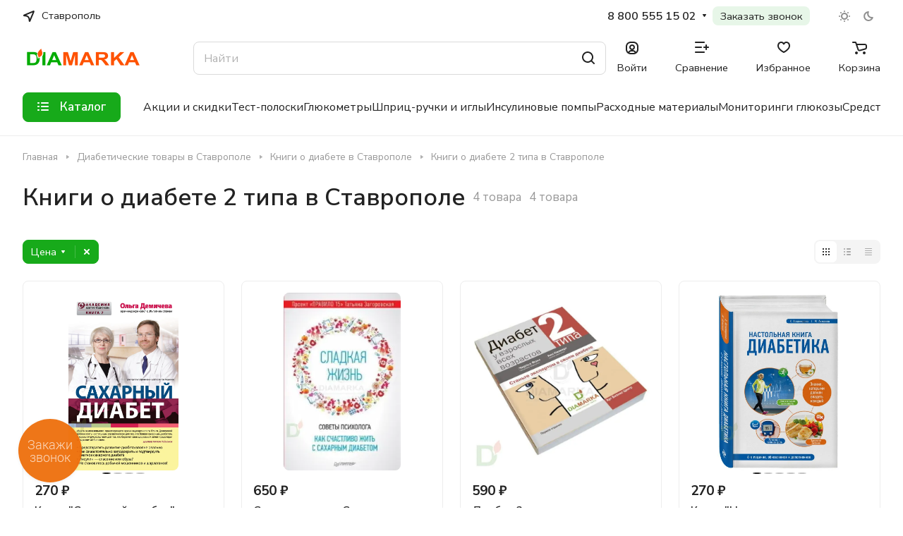

--- FILE ---
content_type: text/html; charset=UTF-8
request_url: https://stavropol.diamarka.com/knigi_o_diabete_2_tipa_/
body_size: 64478
content:
    <!DOCTYPE html>
<html xmlns="http://www.w3.org/1999/xhtml"
      xml:lang="ru"
      lang="ru"
      class="                   "
>
    <head> 
        
     

        

        <!---->

        <title>
            Купить книги о диабете 2 типа  в Ставрополе | Сахарный диабет 2 типа книга цена</title>
        <meta name="viewport" content="initial-scale=1.0, width=device-width" />
<meta name="HandheldFriendly" content="true" />
<meta name="yes" content="yes" />
<meta name="apple-mobile-web-app-status-bar-style" content="black" />
<meta name="SKYPE_TOOLBAR" content="SKYPE_TOOLBAR_PARSER_COMPATIBLE" />
<meta http-equiv="Content-Type" content="text/html; charset=UTF-8" />
<meta name="keywords" content="Интернет-магазин, заказать, купить" />
<meta name="description" content="Продажа товаров для здоровья в интернет магазине ДиаМарка. Предлагаем купить книги о диабете 2 типа ." />
<script data-skip-moving="true">(function(w, d, n) {var cl = "bx-core";var ht = d.documentElement;var htc = ht ? ht.className : undefined;if (htc === undefined || htc.indexOf(cl) !== -1){return;}var ua = n.userAgent;if (/(iPad;)|(iPhone;)/i.test(ua)){cl += " bx-ios";}else if (/Windows/i.test(ua)){cl += ' bx-win';}else if (/Macintosh/i.test(ua)){cl += " bx-mac";}else if (/Linux/i.test(ua) && !/Android/i.test(ua)){cl += " bx-linux";}else if (/Android/i.test(ua)){cl += " bx-android";}cl += (/(ipad|iphone|android|mobile|touch)/i.test(ua) ? " bx-touch" : " bx-no-touch");cl += w.devicePixelRatio && w.devicePixelRatio >= 2? " bx-retina": " bx-no-retina";if (/AppleWebKit/.test(ua)){cl += " bx-chrome";}else if (/Opera/.test(ua)){cl += " bx-opera";}else if (/Firefox/.test(ua)){cl += " bx-firefox";}ht.className = htc ? htc + " " + cl : cl;})(window, document, navigator);</script>


<link href="/bitrix/js/ui/design-tokens/dist/ui.design-tokens.min.css?172919563223463"  rel="stylesheet" />
<link href="/bitrix/js/ui/fonts/opensans/ui.font.opensans.min.css?16647713252320"  rel="stylesheet" />
<link href="/bitrix/js/main/popup/dist/main.popup.bundle.min.css?175488672928056"  rel="stylesheet" />
<link href="/bitrix/cache/css/s2/aspro-lite-r/page_b3337c6d01ad5967bed36c677cac94b3/page_b3337c6d01ad5967bed36c677cac94b3_v1.css?175488725340272"  rel="stylesheet" />
<link href="/bitrix/cache/css/s2/aspro-lite-r/default_75fc6bf2615d6b0c5b53accb31ab982c/default_75fc6bf2615d6b0c5b53accb31ab982c_v1.css?17548870258784"  rel="stylesheet" />
<link href="/bitrix/cache/css/s2/aspro-lite-r/default_ddaa4f3e1446391e7a6a68453a1061cf/default_ddaa4f3e1446391e7a6a68453a1061cf_v1.css?17548872533285"  rel="stylesheet" />
<link href="/bitrix/cache/css/s2/aspro-lite-r/default_fa53c748447f72104f92cd30536ec82d/default_fa53c748447f72104f92cd30536ec82d_v1.css?175488725312555"  rel="stylesheet" />
<link href="/bitrix/cache/css/s2/aspro-lite-r/default_28eee2a8b4ab6fb43eaf008de9e57135/default_28eee2a8b4ab6fb43eaf008de9e57135_v1.css?17548870344767"  rel="stylesheet" />
<link href="/bitrix/cache/css/s2/aspro-lite-r/default_aadd74f1d07d3fe28ca35e46687e5e91/default_aadd74f1d07d3fe28ca35e46687e5e91_v1.css?17548870252191"  rel="stylesheet" />
<link href="/bitrix/cache/css/s2/aspro-lite-r/template_54f8e73afa1858f62d90aaabedcd54da/template_54f8e73afa1858f62d90aaabedcd54da_v1.css?1763036392280920"  data-template-style="true" rel="stylesheet" />







<style>html {--border-radius:8px;--theme-base-color:#17aa1a;--theme-base-opacity-color:#17aa1a1a;--theme-more-color:#f15300;--theme-outer-border-radius:8px;--theme-text-transform:none;--theme-letter-spacing:normal;--theme-button-font-size:0%;--theme-button-padding-2px:0%;--theme-button-padding-1px:0%;--theme-more-color-hue:21;--theme-more-color-saturation:100%;--theme-more-color-lightness:47%;--theme-base-color-hue:121;--theme-base-color-saturation:76%;--theme-base-color-lightness:38%;--theme-lightness-hover-diff:6%;}</style>
<link href="https://fonts.gstatic.com" rel="preconnect" crossorigin>
<link href="https://fonts.googleapis.com/css?family=Nunito+Sans:300italic,400italic,500italic,600italic,700italic,300,400,500,600,700&subset=latin,cyrillic-ext&display=swap" rel="preload" as="style" crossorigin>
<link rel="stylesheet" href="https://fonts.googleapis.com/css?family=Nunito+Sans:300italic,400italic,500italic,600italic,700italic,300,400,500,600,700&subset=latin,cyrillic-ext&display=swap" crossorigin>
<style>html {font-size:17px;--theme-font-family:Nunito Sans;--theme-font-title-family:Nunito Sans;--theme-font-title-weight:600;}</style>
<style>html {--theme-page-width: 1500px;--theme-page-width-padding: 32px}</style>

			<script data-skip-moving="true" src="/bitrix/js/main/jquery/jquery-3.6.0.min.js"></script>
			<script data-skip-moving="true" src="/local/templates/aspro-lite-r/js/speed.min.js?=1694600815"></script>
		
<link href="/local/templates/aspro-lite-r/css/print.min.css?169390152012929" data-template-style="true" rel="stylesheet" media="print">
<script src="/local/templates/aspro-lite-r/vendor/lazysizes.min.js" data-skip-moving="true" defer=""></script>
<script src="/local/templates/aspro-lite-r/vendor/ls.unveilhooks.min.js" data-skip-moving="true" defer=""></script>
<link rel="shortcut icon" href="/favicon.webp" type="" />
<link rel="apple-touch-icon" sizes="180x180" href="/upload/resize_cache/webp/CLite/637/h8k70kbmiipm1c14bne545vcgnmi7cx5.webp" />
<style>html {--border-radius:8px;--theme-base-color:#17aa1a;--theme-base-opacity-color:#17aa1a1a;--theme-more-color:#f15300;--theme-outer-border-radius:8px;--theme-text-transform:none;--theme-letter-spacing:normal;--theme-button-font-size:0%;--theme-button-padding-2px:0%;--theme-button-padding-1px:0%;--theme-more-color-hue:21;--theme-more-color-saturation:100%;--theme-more-color-lightness:47%;--theme-base-color-hue:121;--theme-base-color-saturation:76%;--theme-base-color-lightness:38%;--theme-lightness-hover-diff:6%;}</style>
<link href="https://fonts.gstatic.com" rel="preconnect" crossorigin>
<link href="https://fonts.googleapis.com/css?family=Nunito+Sans:300italic,400italic,500italic,600italic,700italic,300,400,500,600,700&subset=latin,cyrillic-ext&display=swap" rel="preload" as="style" crossorigin>
<link rel="stylesheet" href="https://fonts.googleapis.com/css?family=Nunito+Sans:300italic,400italic,500italic,600italic,700italic,300,400,500,600,700&subset=latin,cyrillic-ext&display=swap" crossorigin>
<style>html {font-size:17px;--theme-font-family:Nunito Sans;--theme-font-title-family:Nunito Sans;--theme-font-title-weight:600;}</style>
<style>html {--theme-page-width: 1500px;--theme-page-width-padding: 32px}</style>

			<script data-skip-moving="true" src="/bitrix/js/main/jquery/jquery-3.6.0.min.js"></script>
			<script data-skip-moving="true" src="/local/templates/aspro-lite-r/js/speed.min.js?=1694600815"></script>
		
<link href="/local/templates/aspro-lite-r/css/print.min.css?169390152012929" data-template-style="true" rel="stylesheet" media="print">
<script src="/local/templates/aspro-lite-r/vendor/lazysizes.min.js" data-skip-moving="true" defer=""></script>
<script src="/local/templates/aspro-lite-r/vendor/ls.unveilhooks.min.js" data-skip-moving="true" defer=""></script>
<meta property="og:title" content="Купить книги о диабете 2 типа  в Ставрополе | Сахарный диабет 2 типа книга цена" />
<meta property="og:type" content="website" />
<meta property="og:image" content="https://stavropol.diamarka.com:443/upload/resize_cache/webp/CLite/631/986lpmfgfrd7xknoq4xbdockiri6yhrr.webp" />
<link rel="image_src" href="https://stavropol.diamarka.com:443/upload/resize_cache/webp/CLite/631/986lpmfgfrd7xknoq4xbdockiri6yhrr.webp"  />
<meta property="og:url" content="https://stavropol.diamarka.com:443/knigi_o_diabete_2_tipa_/" />
<meta property="og:description" content="Продажа товаров для здоровья в интернет магазине ДиаМарка. Предлагаем купить книги о диабете 2 типа ." />
            <style>html {--header-height:193px;}</style><style>html {--header-height:193px;}</style> 





    </head>
<body class=" site_s2   side_left hide_menu_page region_confirm_normal header_fill_ fixed_y mfixed_y mfixed_view_always title_position_left mmenu_leftside mheader-v1 footer-v1 fill_bg_ header-v4 title-v1 bottom-icons-panel_y with_order with_cabinet with_phones theme-default"
      id="main"
      data-site="/"
><pre style="display: none">NULL</pre> 
    <div class="bx_areas">
            </div>
<div id="panel"></div>

						<script data-skip-moving="true">
			var solutionName = 'arLiteOptions';
			var arAsproOptions = window[solutionName] = ({});
			var arAsproCounters = {};
			var arBasketItems = {};
		</script>
		<script src="/local/templates/aspro-lite-r/js/setTheme.php?site_id=s2&site_dir=/" data-skip-moving="true"></script>
				<!--'start_frame_cache_options-block'-->						<!--'end_frame_cache_options-block'-->
<div class="body  hover_">
    <div class="body_media"></div>
    <div class="headers-container">
        <div class="title-v1 " data-ajax-block="HEADER" data-ajax-callback="headerInit">
            
<header class="header_4 header header--with_regions header--narrow ">
	<div class="header__inner  header__inner--no-pt">

		
		<div class="header__top-part " data-ajax-load-block="HEADER_TOP_PART">
							<div class="maxwidth-theme">
							
			<div class="header__top-inner">

														<div class="header__top-item icon-block--with_icon">
						<!--'start_frame_cache_header-regionality-block1'-->		        <div class="regions dropdown-select 1" title="Регион">
            <div class="regions__chooser dropdown-select__title fill-theme-parent light-opacity-hover color-theme-hover js_city_chooser animate-load"
                 data-event="jqm"
                 data-name="city_chooser"
                 data-param-url="%2Fknigi_o_diabete_2_tipa_%2F"
                 data-param-form_id="city_chooser"
            >
                <i class="svg inline region dropdown-select__icon-left fill-theme-target banner-light-icon-fill fill-dark-light-block" aria-hidden="true"><svg width="17" height="16"><use xlink:href="/local/templates/aspro-lite-r/images/svg/header_icons.svg#region-17-16"></use></svg></i>                    <span class="regions__name color-theme-hover font_14 banner-light-text menu-light-text">Ставрополь</span>
                            </div>
                    </div>
    		<!--'end_frame_cache_header-regionality-block1'-->					</div>
				
								<div class="header__top-item header-menu dotted-flex-1 hide-dotted">
					<nav class="mega-menu sliced">
							<div class="catalog_icons_">
		<div class="header-menu__wrapper">
			                				<div class="header-menu__item unvisible header-menu__item--first  ">
					<a class="header-menu__link header-menu__link--top-level light-opacity-hover fill-theme-hover banner-light-text dark_link  " href="/info/brands/">
												<span class="header-menu__title font_14">
							Бренды						</span>
											</a>
																			</div>
							                				<div class="header-menu__item unvisible   ">
					<a class="header-menu__link header-menu__link--top-level light-opacity-hover fill-theme-hover banner-light-text dark_link  " href="/help/delivery/">
												<span class="header-menu__title font_14">
							Доставка						</span>
											</a>
																			</div>
							                				<div class="header-menu__item unvisible   header-menu__item--dropdown">
					<a class="header-menu__link header-menu__link--top-level light-opacity-hover fill-theme-hover banner-light-text dark_link  " href="/help/payment/">
												<span class="header-menu__title font_14">
							Оплата						</span>
													<i class="svg inline  header-menu__wide-submenu-right-arrow fill-dark-light-block banner-light-icon-fill" aria-hidden="true"><svg width="7" height="5"><use xlink:href="/local/templates/aspro-lite-r/images/svg/arrows.svg#down-7-5"></use></svg></i>											</a>
																<div class="header-menu__dropdown-menu dropdown-menu-wrapper dropdown-menu-wrapper--visible dropdown-menu-wrapper--woffset">
							<div class="1 dropdown-menu-inner rounded-x ">

								
								
								
								<ul class="header-menu__dropdown-menu-inner ">
																																								<li class="header-menu__dropdown-item  count_ ">
												<a class="font_15 dropdown-menu-item dark_link fill-dark-light-block " href="/credit">
													Рассрочка и кредит																									</a>
																							</li>
																											</ul>

																							</div>
						</div>
														</div>
							                				<div class="header-menu__item unvisible   ">
					<a class="header-menu__link header-menu__link--top-level light-opacity-hover fill-theme-hover banner-light-text dark_link  " href="/blog/">
												<span class="header-menu__title font_14">
							Блог						</span>
											</a>
																			</div>
							                				<div class="header-menu__item unvisible   ">
					<a class="header-menu__link header-menu__link--top-level light-opacity-hover fill-theme-hover banner-light-text dark_link  " href="/company/reviews/">
												<span class="header-menu__title font_14">
							Отзывы						</span>
											</a>
																			</div>
							                				<div class="header-menu__item unvisible   ">
					<a class="header-menu__link header-menu__link--top-level light-opacity-hover fill-theme-hover banner-light-text dark_link  " href="/sales/">
												<span class="header-menu__title font_14">
							Новости						</span>
											</a>
																			</div>
							                				<div class="header-menu__item unvisible   ">
					<a class="header-menu__link header-menu__link--top-level light-opacity-hover fill-theme-hover banner-light-text dark_link  " href="/contacts/">
												<span class="header-menu__title font_14">
							Контакты						</span>
											</a>
																			</div>
							                				<div class="header-menu__item unvisible   header-menu__item--dropdown">
					<a class="header-menu__link header-menu__link--top-level light-opacity-hover fill-theme-hover banner-light-text dark_link  " href="/info/">
												<span class="header-menu__title font_14">
							Информация						</span>
													<i class="svg inline  header-menu__wide-submenu-right-arrow fill-dark-light-block banner-light-icon-fill" aria-hidden="true"><svg width="7" height="5"><use xlink:href="/local/templates/aspro-lite-r/images/svg/arrows.svg#down-7-5"></use></svg></i>											</a>
																<div class="header-menu__dropdown-menu dropdown-menu-wrapper dropdown-menu-wrapper--visible dropdown-menu-wrapper--woffset">
							<div class="1 dropdown-menu-inner rounded-x ">

								
								
								
								<ul class="header-menu__dropdown-menu-inner ">
																																								<li class="header-menu__dropdown-item  count_ ">
												<a class="font_15 dropdown-menu-item dark_link fill-dark-light-block " href="/blog/">
													Блог																									</a>
																							</li>
																																																		<li class="header-menu__dropdown-item  count_ ">
												<a class="font_15 dropdown-menu-item dark_link fill-dark-light-block " href="/skidka/">
													Дисконтная программа																									</a>
																							</li>
																																																		<li class="header-menu__dropdown-item  count_ ">
												<a class="font_15 dropdown-menu-item dark_link fill-dark-light-block " href="/help/warranty/">
													Гарантии																									</a>
																							</li>
																																																		<li class="header-menu__dropdown-item  count_ ">
												<a class="font_15 dropdown-menu-item dark_link fill-dark-light-block " href="/exchange">
													Обмен и возврат																									</a>
																							</li>
																																																		<li class="header-menu__dropdown-item  count_ ">
												<a class="font_15 dropdown-menu-item dark_link fill-dark-light-block " href="/servisnye-tsentry">
													Сервисные центры																									</a>
																							</li>
																											</ul>

																							</div>
						</div>
														</div>
							                				<div class="header-menu__item unvisible  header-menu__item--last header-menu__item--dropdown">
					<a class="header-menu__link header-menu__link--top-level light-opacity-hover fill-theme-hover banner-light-text dark_link  " href="/company/">
												<span class="header-menu__title font_14">
							О нас						</span>
													<i class="svg inline  header-menu__wide-submenu-right-arrow fill-dark-light-block banner-light-icon-fill" aria-hidden="true"><svg width="7" height="5"><use xlink:href="/local/templates/aspro-lite-r/images/svg/arrows.svg#down-7-5"></use></svg></i>											</a>
																<div class="header-menu__dropdown-menu dropdown-menu-wrapper dropdown-menu-wrapper--visible dropdown-menu-wrapper--woffset">
							<div class="1 dropdown-menu-inner rounded-x ">

								
								
								
								<ul class="header-menu__dropdown-menu-inner ">
																																								<li class="header-menu__dropdown-item  count_ ">
												<a class="font_15 dropdown-menu-item dark_link fill-dark-light-block " href="/company/">
													О компании																									</a>
																							</li>
																																																		<li class="header-menu__dropdown-item  count_ ">
												<a class="font_15 dropdown-menu-item dark_link fill-dark-light-block " href="/company/reviews/">
													Отзывы																									</a>
																							</li>
																																																		<li class="header-menu__dropdown-item  count_ ">
												<a class="font_15 dropdown-menu-item dark_link fill-dark-light-block " href="/vacancy">
													Вакансии																									</a>
																							</li>
																																																		<li class="header-menu__dropdown-item  count_ ">
												<a class="font_15 dropdown-menu-item dark_link fill-dark-light-block " href="/info/optovikam/">
													Оптовикам																									</a>
																							</li>
																											</ul>

																							</div>
						</div>
														</div>
							
						<div class="header-menu__item header-menu__item--more-items unvisible">
				<div class="header-menu__link banner-light-icon-fill fill-dark-light-block light-opacity-hover">
					<i class="svg inline " aria-hidden="true"><svg width="15" height="3"><use xlink:href="/local/templates/aspro-lite-r/images/svg/header_icons.svg#dots-15-3"></use></svg></i>				</div>
				<div class="header-menu__dropdown-menu dropdown-menu-wrapper dropdown-menu-wrapper--visible dropdown-menu-wrapper--woffset">
					<ul class="header-menu__more-items-list dropdown-menu-inner rounded-x"></ul>
				</div>
				
				
			</div>
					</div>
	</div>
	<script data-skip-moving="true">
		if(typeof topMenuAction !== 'function'){
			function topMenuAction() {
				//CheckTopMenuPadding();
				//CheckTopMenuOncePadding();
				if(typeof CheckTopMenuDotted !== 'function'){
					let timerID = setInterval(function(){
						if(typeof CheckTopMenuDotted === 'function'){
							CheckTopMenuDotted();
							clearInterval(timerID);
						}
					}, 100);
				} else {
					CheckTopMenuDotted();
				}
			}
		}
		
	</script>
					</nav>
				</div>

												
    <div class="header__top-item no-shrinked 4 "
         data-ajax-load-block="HEADER_TOGGLE_PHONE">
        
                                <div class="">
                        <div class="phones">
                                                        <div class="phones__phones-wrapper">
                                                                                                            <!--'start_frame_cache_header-allphones-block1'-->
            <div class="phones__inner phones__inner--with_dropdown phones__inner--big fill-theme-parent">
        <a class="phones__phone-link phones__phone-first dark_link banner-light-text menu-light-text icon-block__name"
           href="tel:88005551502">8 800 555 15 02</a>
                    <div class="phones__dropdown ">
                <div class="dropdown dropdown--relative">
                                                                    <div class="phones__phone-more dropdown__item color-theme-hover dropdown__item--first ">
                            <a class="phones__phone-link dark_link " rel="nofollow"
                               href="tel:88005551502">8 800 555 15 02<span class="phones__phone-descript phones__dropdown-title">Офис продаж</span></a>
                        </div>
                                                                    <div class="phones__phone-more dropdown__item color-theme-hover  dropdown__item--last">
                            <a class="phones__phone-link dark_link " rel="nofollow"
                               href="tel:+79224835585">+7 (922) 483-55-85<span class="phones__phone-descript phones__dropdown-title">Оптовые продажи</span></a>
                        </div>
                                        <div class="phones__dropdown-item callback-item">
                        <div class="animate-load btn btn-default btn-wide btn-sm" data-event="jqm"
                             data-param-id="14" data-name="callback">
                            Заказать звонок                        </div>
                    </div>
                </div>
                <div class="dropdown dropdown--relative">
                    														<div class="phones__dropdown-item">
													<div class="email__title phones__dropdown-title">
						E-mail					</div>
								<div class="phones__dropdown-value">
										<div>
											<div>
							<a class="dark_link" href="mailto:zakaz@diamarka.com">zakaz@diamarka.com</a>
						</div>
											<div>
							<a class="dark_link" href="mailto:opt@diamarka.com">opt@diamarka.com</a>
						</div>
										</div>
				</div>

									</div>
																																									

	<!-- noindex -->
			<div class="phones__dropdown-item social-item">
	
	<div class="social">
		<ul class="social__items social__items--md social__items--type-color social__items--grid">
																																	<li class="social__item grid-list__item hover_blink vkontakte ">
							<a class="social__link shine" href="https://vk.com/diamarka" target="_blank" rel="nofollow" title="ВКонтакте"></a>
						</li>
																																																																	<li class="social__item grid-list__item hover_blink telegram ">
							<a class="social__link shine" href="https://t.me/diamarka" target="_blank" rel="nofollow" title="Telegram"></a>
						</li>
																																																			<li class="social__item grid-list__item hover_blink odnoklassniki ">
							<a class="social__link shine" href="https://ok.ru/group/52237430030425" target="_blank" rel="nofollow" title="Одноклассники"></a>
						</li>
																																																																																		</ul>

			</div>

			</div>
		<!-- /noindex -->
                </div>
            </div>
            <span class="more-arrow banner-light-icon-fill menu-light-icon-fill fill-dark-light-block">
						<i class="svg inline " aria-hidden="true"><svg width="7" height="5"><use xlink:href="/local/templates/aspro-lite-r/images/svg/arrows.svg#down-7-5"></use></svg></i>                        					</span>
            </div>
            <!--'end_frame_cache_header-allphones-block1'-->                                </div>

                                                            <div class="btn-callback">
                                    <a class="phones__callback light-opacity-hover dark_link banner-light-text menu-light-text"
                                       href="#callbackwidget">
                                        Заказать звонок                                    </a>
                                </div>
                                                    </div>
                    </div>
                    
        
    </div>


    
												
												
			<div class="header__top-item " data-ajax-load-block="HEADER_TOGGLE_THEME_SELECTOR">
				
												<div class="header-theme-selector">
								<div id="theme-selector--g0" class="theme-selector" title="">
	<div class="theme-selector__inner">
		<div class="theme-selector__items">
			<div class="theme-selector__item theme-selector__item--light">
				<div class="theme-selector__item-icon"><i class="svg inline light-16-16" aria-hidden="true"><svg width="16" height="16"><use xlink:href="/bitrix/components/aspro/theme.selector.lite/templates/.default/images/svg/icons.svg#light-16-16"></use></svg></i></div>
			</div>
			<div class="theme-selector__item theme-selector__item--dark">
				<div class="theme-selector__item-icon"><i class="svg inline dark-14-14" aria-hidden="true"><svg width="14" height="14"><use xlink:href="/bitrix/components/aspro/theme.selector.lite/templates/.default/images/svg/icons.svg#dark-14-14"></use></svg></i></div>
			</div>
		</div>
	</div>
	</div>							</div>
						
				
			</div>


							

			</div>
							</div>
					</div>

		
		
		<div class="header__main-part   header__main-part--long part-with-search"  data-ajax-load-block="HEADER_MAIN_PART">

							<div class="maxwidth-theme">
			
			<div class="header__main-inner relative part-with-search__inner">

				<div class="header__main-item">
					<div class="line-block line-block--40 logo">
												<div class="logo  line-block__item no-shrinked">
							<a class="menu-light-icon-fill banner-light-icon-fill" href="/"><img src="/upload/resize_cache/webp/CLite/631/986lpmfgfrd7xknoq4xbdockiri6yhrr.webp" alt="Интернет-магазин ДиаМарка" title="Интернет-магазин ДиаМарка" data-src="" /></a>						</div>
					</div>
				</div>

												
			<div class="header__main-item slogan-container hide-1300 " data-ajax-load-block="HEADER_TOGGLE_SLOGAN">
				
																				<div class="slogan font_14 muted">
									<div class="slogan__text banner-light-text">
										    Товары для здоровья и красоты, диабет товары и еда без вреда
									</div>
								</div>
														
				
			</div>


			
								
			<div class="header__main-item flex-1 header__search " data-ajax-load-block="HEADER_TOGGLE_SEARCH">
				
																				<div class="">
										<div class="search-wrapper relative header-search-trigger">
		<div id="title-search">
			<form action="/catalog/" class="search search--hastype">
				<button class="search-input-close btn-close fill-dark-light-block" type="button">
					<i class="svg inline clear " aria-hidden="true"><svg width="16" height="16"><use xlink:href="/local/templates/aspro-lite-r/images/svg/header_icons.svg#close-16-16"></use></svg></i>				</button>
				<div class="search-input-div">
					<input class="search-input font_16 banner-light-text form-control" id="title-search-input" type="text" name="q" value="" placeholder="Найти" size="40" maxlength="50" autocomplete="off" />
				</div>

				<div class="search-button-div 3">
					<button class="btn btn--no-rippple btn-clear-search fill-dark-light-block banner-light-icon-fill light-opacity-hover" type="reset" name="rs">
						<i class="svg inline clear " aria-hidden="true"><svg width="9" height="9"><use xlink:href="/local/templates/aspro-lite-r/images/svg/header_icons.svg#close-9-9"></use></svg></i>					</button>

					
					<button class="btn btn-search btn--no-rippple fill-dark-light-block banner-light-icon-fill light-opacity-hover" type="submit" name="s" value="Найти">
						<i class="svg inline search " aria-hidden="true"><svg width="18" height="18"><use xlink:href="/local/templates/aspro-lite-r/images/svg/header_icons.svg#search-18-18"></use></svg></i>					</button>
				</div>
			</form>
		</div>
	</div>

								</div>
													
				
			</div>


			
                
				<div class="header__main-item ">
					<div class="line-block line-block--40">
												
			<div class="line-block__item " data-ajax-load-block="HEADER_TOGGLE_CABINET">
				
												<div class="header-cabinet">
																<!--'start_frame_cache_cabinet-link1'-->		<!-- noindex -->
								<a class="header-cabinet__link fill-theme-hover fill-dark-light-block light-opacity-hover dark_link animate-load fill-dark-light-block color-theme-hover banner-light-icon-fill banner-light-text flexbox flexbox--direction-column flexbox--align-center" data-event="jqm" title="Войти" data-param-backurl="/knigi_o_diabete_2_tipa_/" data-param-type="auth" data-name="auth" href="/personal/">
									<i class="svg inline header__icon banner-light-icon-fill menu-light-icon-fill" aria-hidden="true"><svg width="18" height="18"><use xlink:href="/local/templates/aspro-lite-r/images/svg/header_icons.svg#log-out-18-18"></use></svg></i>													<span class="header-cabinet__name header__icon-name menu-light-text banner-light-text ">Войти</span>
							</a>
				<!-- /noindex -->
		<!--'end_frame_cache_cabinet-link1'-->							</div>
						
				
			</div>


			
												
			<div class="line-block__item " data-ajax-load-block="HEADER_TOGGLE_COMPARE">
				
												<div class="header-compare js-compare-block-wrapper">
								<!--'start_frame_cache_compare-link1'-->		<!--noindex-->
		<a class=" compare-link dark_link light-opacity-hover fill-theme-hover fill-dark-light-block color-theme-hover banner-light-icon-fill flexbox flexbox--direction-column flexbox--align-center" href="/catalog/compare.php" title="Список сравниваемых элементов">
		<span class="compare-block icon-block-with-counter menu-light-icon-fill fill-use-888 fill-theme-use-svg-hover">
			<span class="js-compare-block ">					
				<span class="icon-count icon-count--compare bg-more-theme count">0</span>
			</span>
			<i class="svg inline compare header__icon" aria-hidden="true"><svg width="20" height="16"><use xlink:href="/local/templates/aspro-lite-r/images/svg/catalog/item_icons.svg#compare-20-16"></use></svg></i>				
		</span>
					<span class="header__icon-name title menu-light-text banner-light-text">Сравнение</span>
			</a>
<!--/noindex-->		<!--'end_frame_cache_compare-link1'-->							</div>
							
				
			</div>


			
												
			<div class="line-block__item " data-ajax-load-block="HEADER_TOGGLE_FAVORITE">
				
												<div class="header-favorite js-favorite-block-wrapper">
								<!--'start_frame_cache_favorite-link1'-->		<a rel="nofollow" title="Избранные товары" href="/personal/favorite/" class="header-icon dark_link light-opacity-hover color-theme-hover fill-theme-hover fill-dark-light-block color-theme-hover banner-light-icon-fill banner-light-text flexbox flexbox--direction-column flexbox--align-center no-shrinked">
			<span class="favorite-block icon-block-with-counter menu-light-icon-fill  fill-use-888 fill-theme-use-svg-hover">
				<span class="js-favorite-block ">
					<span class="icon-count icon-count--favorite bg-more-theme count empted">0</span>
				</span>
				<i class="svg inline header__icon banner-light-icon-fill" aria-hidden="true"><svg width="18" height="16"><use xlink:href="/local/templates/aspro-lite-r/images/svg/catalog/item_icons.svg#favorite-18-16"></use></svg></i>			</span>
							<span class="header__icon-name">Избранное</span>
					</a>
		<!--'end_frame_cache_favorite-link1'-->							</div>
							
				
			</div>


			
												
			<div class="line-block__item " data-ajax-load-block="HEADER_TOGGLE_BASKET">
				
												<div class="header-cart">
								<!--'start_frame_cache_basket-link1'-->			<div class="basket top">
				<!-- noindex -->
				<a rel="nofollow" title="Корзина пуста" href="/basket/" class="fill-theme-hover light-opacity-hover dark_link flexbox flexbox--direction-column flexbox--align-center fill-dark-light-block no-shrinked ">
					<span class="js-basket-block header-cart__inner header-cart__inner--empty">
						<i class="svg inline basket header__icon banner-light-icon-fill menu-light-icon-fill" aria-hidden="true"><svg width="21" height="18"><use xlink:href="/local/templates/aspro-lite-r/images/svg/catalog/item_icons.svg#cart-21-18"></use></svg></i>						<span class="header-cart__count bg-more-theme count empted">0</span>
					</span>

											<span class="header__icon-name header-cart__name menu-light-text banner-light-text">Корзина</span>
									</a>
				<div class="basket-dropdown basket_hover_block loading_block loading_block_content"></div>
				<!-- /noindex -->
			</div>
		<!--'end_frame_cache_basket-link1'-->							</div>
						
				
			</div>


								</div>
				</div>

			</div>

							</div>
				
		</div>

				<div class="header__bottom-part  ">

							<div class="maxwidth-theme">
			
			<div class="header__bottom-inner relative header__bottom-inner--long">

														<div class="header__main-item header__burger menu-dropdown-offset">
						<nav class="mega-menu">
								<div class="catalog_icons_">
		<div class="header-menu__wrapper">
			                				<div class="header-menu__item unvisible header-menu__item--first header-menu__item--last header-menu__item--dropdown header-menu__item--wide">
					<a class="header-menu__link--only-catalog fill-use-fff btn btn-default btn--no-rippple  " href="/categories/">
													<i class="svg inline " aria-hidden="true"><svg width="16" height="16"><use xlink:href="/local/templates/aspro-lite-r/images/svg/header_icons.svg#burger-16-16"></use></svg></i>												<span class="header-menu__title font_14">
							Каталог						</span>
											</a>
																<div class="header-menu__dropdown-menu dropdown-menu-wrapper dropdown-menu-wrapper--visible ">
							<div class="1 dropdown-menu-inner rounded-x long-menu-items">

																	<div class="menu-navigation">
										<div class="menu-navigation__sections-wrapper">
											<div class="menu-navigation__scroll scrollbar">
												<div class="menu-navigation__sections">
																											<div class="menu-navigation__sections-item">
															<a
																href="/chyernaya_pyatnitsa_skidki_v_diamarke/"
																class="font_15 font_weight--500 color_dark rounded-x menu-navigation__sections-item-link   menu-navigation__sections-item-dropdown"
															>															
																<span class="name">ЧЁРНАЯ ПЯТНИЦА: скидки до 40%!</span>
																																	<i class="svg inline  header-menu__dropdown-right-arrow fill-dark-light-block" aria-hidden="true"><svg width="7" height="5"><use xlink:href="/local/templates/aspro-lite-r/images/svg/arrows.svg#down-7-5"></use></svg></i>																															</a>
														</div>
																											<div class="menu-navigation__sections-item">
															<a
																href="/diabeticheskie_tovary/"
																class="font_15 font_weight--500 color_dark rounded-x menu-navigation__sections-item-link   menu-navigation__sections-item-dropdown"
															>															
																<span class="name">Диабетические товары</span>
																																	<i class="svg inline  header-menu__dropdown-right-arrow fill-dark-light-block" aria-hidden="true"><svg width="7" height="5"><use xlink:href="/local/templates/aspro-lite-r/images/svg/arrows.svg#down-7-5"></use></svg></i>																															</a>
														</div>
																											<div class="menu-navigation__sections-item">
															<a
																href="/zdorovoe_pitanie/"
																class="font_15 font_weight--500 color_dark rounded-x menu-navigation__sections-item-link   menu-navigation__sections-item-dropdown"
															>															
																<span class="name">Продукты ЗОЖ</span>
																																	<i class="svg inline  header-menu__dropdown-right-arrow fill-dark-light-block" aria-hidden="true"><svg width="7" height="5"><use xlink:href="/local/templates/aspro-lite-r/images/svg/arrows.svg#down-7-5"></use></svg></i>																															</a>
														</div>
																											<div class="menu-navigation__sections-item">
															<a
																href="/tovary_dlya_zdorovya/"
																class="font_15 font_weight--500 color_dark rounded-x menu-navigation__sections-item-link   menu-navigation__sections-item-dropdown"
															>															
																<span class="name">Товары для красоты и здоровья</span>
																																	<i class="svg inline  header-menu__dropdown-right-arrow fill-dark-light-block" aria-hidden="true"><svg width="7" height="5"><use xlink:href="/local/templates/aspro-lite-r/images/svg/arrows.svg#down-7-5"></use></svg></i>																															</a>
														</div>
																											<div class="menu-navigation__sections-item">
															<a
																href="/aktsii_i_rasprodazhi/"
																class="font_15 font_weight--500 color_dark rounded-x menu-navigation__sections-item-link  "
															>															
																<span class="name">Акции и скидки</span>
																															</a>
														</div>
																											<div class="menu-navigation__sections-item">
															<a
																href="/novinki/"
																class="font_15 font_weight--500 color_dark rounded-x menu-navigation__sections-item-link  "
															>															
																<span class="name">Новинки</span>
																															</a>
														</div>
																											<div class="menu-navigation__sections-item">
															<a
																href="/presents/"
																class="font_15 font_weight--500 color_dark rounded-x menu-navigation__sections-item-link   menu-navigation__sections-item-dropdown"
															>															
																<span class="name">Подарки</span>
																																	<i class="svg inline  header-menu__dropdown-right-arrow fill-dark-light-block" aria-hidden="true"><svg width="7" height="5"><use xlink:href="/local/templates/aspro-lite-r/images/svg/arrows.svg#down-7-5"></use></svg></i>																															</a>
														</div>
																									</div>
											</div>
										</div>
										<div class="menu-navigation__content">
								
																	<div class="header-menu__wide-limiter scrollbar">
								
								
								<ul class="header-menu__dropdown-menu-inner ">
																																										<li class="parent-items ">
														<div class="parent-items__item-title">
															<a href="/chyernaya_pyatnitsa_skidki_v_diamarke/" class="dark_link stroke-theme-hover">
																<span class="parent-items__item-name font_weight--500 font_20 font_large">ЧЁРНАЯ ПЯТНИЦА: скидки до 40%!</span>
																<span class="parent-items__item-arrow rounded-x"><i class="svg inline " aria-hidden="true"><svg width="7" height="12"><use xlink:href="/local/templates/aspro-lite-r/images/svg/arrows.svg#right-7-12"></use></svg></i></span>
															</a>
														</div>
														<div class="parent-items__info">
																														<div class="header-menu__many-items">
																<ul class="header-menu__dropdown-menu-inner  header-menu__dropdown-menu--grids" >
																																			<li class="header-menu__dropdown-item count_ has_img header-menu__dropdown-item--img-LEFT">
                <div class="header-menu__dropdown-item-img  header-menu__dropdown-item-img--LEFT">
				<div class="header-menu__dropdown-item-img-inner">
                    <a href="/test_poloski_i_glyukometry_so_skidkoy/">
                                                    <img class="lazyload "  src="[data-uri]" data-src="/upload/resize_cache/webp/resize_cache/iblock/148/56_56_0/1486a434ebf9684438590ff68abfeabd.webp" alt="Тест-полоски, глюкометры, ланцеты" title="Тест-полоски, глюкометры, ланцеты" />
                                            </a>
				</div>
            </div>
            
    <div class="header-menu__wide-item-wrapper">
        <a class="font_16 font_weight--500 dark_link switcher-title header-menu__wide-child-link fill-theme-hover" href="/test_poloski_i_glyukometry_so_skidkoy/">
            <span>Тест-полоски, глюкометры, ланцеты</span>
                    </a>
            </div>
</li>																																			<li class="header-menu__dropdown-item count_ has_img header-menu__dropdown-item--img-LEFT">
                <div class="header-menu__dropdown-item-img  header-menu__dropdown-item-img--LEFT">
				<div class="header-menu__dropdown-item-img-inner">
                    <a href="/dlya_insulinovoy_pompy/">
                                                    <img class="lazyload "  src="[data-uri]" data-src="/upload/resize_cache/webp/resize_cache/iblock/a68/56_56_0/a68b976e7ed580b63c2efa85e37047f5.webp" alt="Помпы, мониторинги, расходка, пояса" title="Помпы, мониторинги, расходка, пояса" />
                                            </a>
				</div>
            </div>
            
    <div class="header-menu__wide-item-wrapper">
        <a class="font_16 font_weight--500 dark_link switcher-title header-menu__wide-child-link fill-theme-hover" href="/dlya_insulinovoy_pompy/">
            <span>Помпы, мониторинги, расходка, пояса</span>
                    </a>
            </div>
</li>																																			<li class="header-menu__dropdown-item count_ has_img header-menu__dropdown-item--img-LEFT">
                <div class="header-menu__dropdown-item-img  header-menu__dropdown-item-img--LEFT">
				<div class="header-menu__dropdown-item-img-inner">
                    <a href="/zdorove_i_krasota/">
                                                    <img class="lazyload "  src="[data-uri]" data-src="/upload/resize_cache/webp/resize_cache/iblock/6a1/56_56_0/at4jet00w7nhg5eqfx23i3mvvvvk5pht.webp" alt="Здоровье и красота" title="Здоровье и красота" />
                                            </a>
				</div>
            </div>
            
    <div class="header-menu__wide-item-wrapper">
        <a class="font_16 font_weight--500 dark_link switcher-title header-menu__wide-child-link fill-theme-hover" href="/zdorove_i_krasota/">
            <span>Здоровье и красота</span>
                    </a>
            </div>
</li>																																			<li class="header-menu__dropdown-item count_ has_img header-menu__dropdown-item--img-LEFT">
                <div class="header-menu__dropdown-item-img  header-menu__dropdown-item-img--LEFT">
				<div class="header-menu__dropdown-item-img-inner">
                    <a href="/sprei_i_zashchita_sensora/">
                                                    <img class="lazyload "  src="[data-uri]" data-src="/upload/resize_cache/webp/resize_cache/iblock/7e1/56_56_0/7e192a457770f20b1f958d327ddc2958.webp" alt="Спреи и защита сенсора" title="Спреи и защита сенсора" />
                                            </a>
				</div>
            </div>
            
    <div class="header-menu__wide-item-wrapper">
        <a class="font_16 font_weight--500 dark_link switcher-title header-menu__wide-child-link fill-theme-hover" href="/sprei_i_zashchita_sensora/">
            <span>Спреи и защита сенсора</span>
                    </a>
            </div>
</li>																																			<li class="header-menu__dropdown-item count_ has_img header-menu__dropdown-item--img-LEFT">
                <div class="header-menu__dropdown-item-img  header-menu__dropdown-item-img--LEFT">
				<div class="header-menu__dropdown-item-img-inner">
                    <a href="/shprits_ruchki_i_igly_so_skidkoy/">
                                                    <img class="lazyload "  src="[data-uri]" data-src="/upload/resize_cache/webp/resize_cache/iblock/47c/56_56_0/47cb0a2933e68e849b02ff11d711f35f.webp" alt="Шприц-ручки и иглы" title="Шприц-ручки и иглы" />
                                            </a>
				</div>
            </div>
            
    <div class="header-menu__wide-item-wrapper">
        <a class="font_16 font_weight--500 dark_link switcher-title header-menu__wide-child-link fill-theme-hover" href="/shprits_ruchki_i_igly_so_skidkoy/">
            <span>Шприц-ручки и иглы</span>
                    </a>
            </div>
</li>																																			<li class="header-menu__dropdown-item count_ has_img header-menu__dropdown-item--img-LEFT">
                <div class="header-menu__dropdown-item-img  header-menu__dropdown-item-img--LEFT">
				<div class="header-menu__dropdown-item-img-inner">
                    <a href="/poyasa_i_diasumki/">
                                                    <img class="lazyload "  src="[data-uri]" data-src="/upload/resize_cache/webp/resize_cache/iblock/839/56_56_0/839ccbfc6734a6b7da0f705979193e4c.webp" alt="Помощь при гипо, аксессуары и прочее" title="Помощь при гипо, аксессуары и прочее" />
                                            </a>
				</div>
            </div>
            
    <div class="header-menu__wide-item-wrapper">
        <a class="font_16 font_weight--500 dark_link switcher-title header-menu__wide-child-link fill-theme-hover" href="/poyasa_i_diasumki/">
            <span>Помощь при гипо, аксессуары и прочее</span>
                    </a>
            </div>
</li>																																	</ul>
															</div>
														</div>
													</li>
												
																																																				<li class="parent-items ">
														<div class="parent-items__item-title">
															<a href="/diabeticheskie_tovary/" class="dark_link stroke-theme-hover">
																<span class="parent-items__item-name font_weight--500 font_20 font_large">Диабетические товары</span>
																<span class="parent-items__item-arrow rounded-x"><i class="svg inline " aria-hidden="true"><svg width="7" height="12"><use xlink:href="/local/templates/aspro-lite-r/images/svg/arrows.svg#right-7-12"></use></svg></i></span>
															</a>
														</div>
														<div class="parent-items__info">
																														<div class="header-menu__many-items">
																<ul class="header-menu__dropdown-menu-inner  header-menu__dropdown-menu--grids" >
																																			<li class="header-menu__dropdown-item count_ header-menu__dropdown-item--with-dropdown has_img header-menu__dropdown-item--img-LEFT">
                <div class="header-menu__dropdown-item-img  header-menu__dropdown-item-img--LEFT">
				<div class="header-menu__dropdown-item-img-inner">
                    <a href="/glyukometry/">
                                                    <img class="lazyload "  src="[data-uri]" data-src="/upload/resize_cache/webp/resize_cache/iblock/599/56_56_0/59983389f6a9ace1072485e833482736.webp" alt="Глюкометры" title="Глюкометры" />
                                            </a>
				</div>
            </div>
            
    <div class="header-menu__wide-item-wrapper">
        <a class="font_16 font_weight--500 dark_link switcher-title header-menu__wide-child-link fill-theme-hover" href="/glyukometry/">
            <span>Глюкометры</span>
                            <i class="svg inline  header-menu__wide-submenu-right-arrow fill-dark-light-block only_more_items" aria-hidden="true"><svg width="7" height="5"><use xlink:href="/local/templates/aspro-lite-r/images/svg/arrows.svg#down-7-5"></use></svg></i>                    </a>
                                <ul class="header-menu__wide-submenu">
                                                        <li class=" header-menu__wide-submenu-item   " >
                        <span class="header-menu__wide-submenu-item-inner">
                            <a class="font_15 dark_link fill-theme-hover fill-dark-light-block header-menu__wide-child-link" href="/glyukometry_accu_chek/">
                                <span class="header-menu__wide-submenu-item-name">Глюкометры Accu-Chek</span>                                                            </a>
                                                    </span>
                    </li>
                                                                            <li class=" header-menu__wide-submenu-item   " >
                        <span class="header-menu__wide-submenu-item-inner">
                            <a class="font_15 dark_link fill-theme-hover fill-dark-light-block header-menu__wide-child-link" href="/glyukometry_onetouch/">
                                <span class="header-menu__wide-submenu-item-name">Глюкометры OneTouch</span>                                                            </a>
                                                    </span>
                    </li>
                                                                            <li class=" header-menu__wide-submenu-item   " >
                        <span class="header-menu__wide-submenu-item-inner">
                            <a class="font_15 dark_link fill-theme-hover fill-dark-light-block header-menu__wide-child-link" href="/glyukometry_contour/">
                                <span class="header-menu__wide-submenu-item-name">Глюкометры Contour</span>                                                            </a>
                                                    </span>
                    </li>
                                                                            <li class=" header-menu__wide-submenu-item   " >
                        <span class="header-menu__wide-submenu-item-inner">
                            <a class="font_15 dark_link fill-theme-hover fill-dark-light-block header-menu__wide-child-link" href="/glyukometry_diacont/">
                                <span class="header-menu__wide-submenu-item-name">Глюкометры Diacont</span>                                                            </a>
                                                    </span>
                    </li>
                                                                            <li class=" header-menu__wide-submenu-item   " >
                        <span class="header-menu__wide-submenu-item-inner">
                            <a class="font_15 dark_link fill-theme-hover fill-dark-light-block header-menu__wide-child-link" href="/glyukometry_satellit/">
                                <span class="header-menu__wide-submenu-item-name">Глюкометры Сателлит</span>                                                            </a>
                                                    </span>
                    </li>
                                                                            <li class=" header-menu__wide-submenu-item header-menu__wide-submenu-item--last  " >
                        <span class="header-menu__wide-submenu-item-inner">
                            <a class="font_15 dark_link fill-theme-hover fill-dark-light-block header-menu__wide-child-link" href="/glyukometry_drugikh_proizvoditeley/">
                                <span class="header-menu__wide-submenu-item-name">Глюкометры других производителей</span>                                                            </a>
                                                    </span>
                    </li>
                                                                </ul>
            </div>
</li>																																			<li class="header-menu__dropdown-item count_ header-menu__dropdown-item--with-dropdown has_img header-menu__dropdown-item--img-LEFT">
                <div class="header-menu__dropdown-item-img  header-menu__dropdown-item-img--LEFT">
				<div class="header-menu__dropdown-item-img-inner">
                    <a href="/test_poloski/">
                                                    <img class="lazyload "  src="[data-uri]" data-src="/upload/resize_cache/webp/resize_cache/iblock/6c7/56_56_0/6c7041ebb62a32ae70295c3d98fe87ba.webp" alt="Тест-полоски" title="Тест-полоски" />
                                            </a>
				</div>
            </div>
            
    <div class="header-menu__wide-item-wrapper">
        <a class="font_16 font_weight--500 dark_link switcher-title header-menu__wide-child-link fill-theme-hover" href="/test_poloski/">
            <span>Тест-полоски</span>
                            <i class="svg inline  header-menu__wide-submenu-right-arrow fill-dark-light-block only_more_items" aria-hidden="true"><svg width="7" height="5"><use xlink:href="/local/templates/aspro-lite-r/images/svg/arrows.svg#down-7-5"></use></svg></i>                    </a>
                                <ul class="header-menu__wide-submenu">
                                                        <li class=" header-menu__wide-submenu-item   " >
                        <span class="header-menu__wide-submenu-item-inner">
                            <a class="font_15 dark_link fill-theme-hover fill-dark-light-block header-menu__wide-child-link" href="/vizualnye_test_poloski/">
                                <span class="header-menu__wide-submenu-item-name">Визуальные тест-полоски</span>                                                            </a>
                                                    </span>
                    </li>
                                                                            <li class=" header-menu__wide-submenu-item   " >
                        <span class="header-menu__wide-submenu-item-inner">
                            <a class="font_15 dark_link fill-theme-hover fill-dark-light-block header-menu__wide-child-link" href="/test_poloski_accu_chek/">
                                <span class="header-menu__wide-submenu-item-name">Тест-полоски Accu-Chek</span>                                                            </a>
                                                    </span>
                    </li>
                                                                            <li class=" header-menu__wide-submenu-item   " >
                        <span class="header-menu__wide-submenu-item-inner">
                            <a class="font_15 dark_link fill-theme-hover fill-dark-light-block header-menu__wide-child-link" href="/test_poloski_contour/">
                                <span class="header-menu__wide-submenu-item-name">Тест-полоски Contour</span>                                                            </a>
                                                    </span>
                    </li>
                                                                            <li class=" header-menu__wide-submenu-item   " >
                        <span class="header-menu__wide-submenu-item-inner">
                            <a class="font_15 dark_link fill-theme-hover fill-dark-light-block header-menu__wide-child-link" href="/test_poloski_onetouch/">
                                <span class="header-menu__wide-submenu-item-name">Тест-полоски OneTouch</span>                                                            </a>
                                                    </span>
                    </li>
                                                                            <li class=" header-menu__wide-submenu-item   " >
                        <span class="header-menu__wide-submenu-item-inner">
                            <a class="font_15 dark_link fill-theme-hover fill-dark-light-block header-menu__wide-child-link" href="/test_poloski_satellit/">
                                <span class="header-menu__wide-submenu-item-name">Тест-полоски Сателлит</span>                                                            </a>
                                                    </span>
                    </li>
                                                                            <li class=" header-menu__wide-submenu-item header-menu__wide-submenu-item--last  " >
                        <span class="header-menu__wide-submenu-item-inner">
                            <a class="font_15 dark_link fill-theme-hover fill-dark-light-block header-menu__wide-child-link" href="/test_poloski_drugikh_proizvoditeley/">
                                <span class="header-menu__wide-submenu-item-name">Тест-полоски других производителей</span>                                                            </a>
                                                    </span>
                    </li>
                                                                </ul>
            </div>
</li>																																			<li class="header-menu__dropdown-item count_ header-menu__dropdown-item--with-dropdown has_img header-menu__dropdown-item--img-LEFT">
                <div class="header-menu__dropdown-item-img  header-menu__dropdown-item-img--LEFT">
				<div class="header-menu__dropdown-item-img-inner">
                    <a href="/insulinovye_pompy/">
                                                    <img class="lazyload "  src="[data-uri]" data-src="/upload/resize_cache/webp/resize_cache/iblock/244/56_56_0/244d9a7f9261beca6d367940c6bf7148.webp" alt="Помпы инсулиновые" title="Помпы инсулиновые" />
                                            </a>
				</div>
            </div>
            
    <div class="header-menu__wide-item-wrapper">
        <a class="font_16 font_weight--500 dark_link switcher-title header-menu__wide-child-link fill-theme-hover" href="/insulinovye_pompy/">
            <span>Помпы инсулиновые</span>
                            <i class="svg inline  header-menu__wide-submenu-right-arrow fill-dark-light-block only_more_items" aria-hidden="true"><svg width="7" height="5"><use xlink:href="/local/templates/aspro-lite-r/images/svg/arrows.svg#down-7-5"></use></svg></i>                    </a>
                                <ul class="header-menu__wide-submenu">
                                                        <li class=" header-menu__wide-submenu-item   " >
                        <span class="header-menu__wide-submenu-item-inner">
                            <a class="font_15 dark_link fill-theme-hover fill-dark-light-block header-menu__wide-child-link" href="/besprovodnye_insulinovye_pompy/">
                                <span class="header-menu__wide-submenu-item-name">Беспроводные инсулиновые помпы</span>                                                            </a>
                                                    </span>
                    </li>
                                                                            <li class=" header-menu__wide-submenu-item   " >
                        <span class="header-menu__wide-submenu-item-inner">
                            <a class="font_15 dark_link fill-theme-hover fill-dark-light-block header-menu__wide-child-link" href="/insulinovye_pompy_medtronic/">
                                <span class="header-menu__wide-submenu-item-name">Инсулиновые помпы Medtronic</span>                                                            </a>
                                                    </span>
                    </li>
                                                                            <li class=" header-menu__wide-submenu-item header-menu__wide-submenu-item--last  " >
                        <span class="header-menu__wide-submenu-item-inner">
                            <a class="font_15 dark_link fill-theme-hover fill-dark-light-block header-menu__wide-child-link" href="/insulinovye_pompy_accu_chek/">
                                <span class="header-menu__wide-submenu-item-name">Инсулиновые помпы Accu-Chek</span>                                                            </a>
                                                    </span>
                    </li>
                                                                </ul>
            </div>
</li>																																			<li class="header-menu__dropdown-item count_ header-menu__dropdown-item--with-dropdown has_img header-menu__dropdown-item--img-LEFT">
                <div class="header-menu__dropdown-item-img  header-menu__dropdown-item-img--LEFT">
				<div class="header-menu__dropdown-item-img-inner">
                    <a href="/raskhodnye_materialy/">
                                                    <img class="lazyload "  src="[data-uri]" data-src="/upload/resize_cache/webp/resize_cache/iblock/d35/56_56_0/d35ef24b716ce0accb9a84e95316c41e.webp" alt="Расходники для инсулиновых помп" title="Расходники для инсулиновых помп" />
                                            </a>
				</div>
            </div>
            
    <div class="header-menu__wide-item-wrapper">
        <a class="font_16 font_weight--500 dark_link switcher-title header-menu__wide-child-link fill-theme-hover" href="/raskhodnye_materialy/">
            <span>Расходники для инсулиновых помп</span>
                            <i class="svg inline  header-menu__wide-submenu-right-arrow fill-dark-light-block only_more_items" aria-hidden="true"><svg width="7" height="5"><use xlink:href="/local/templates/aspro-lite-r/images/svg/arrows.svg#down-7-5"></use></svg></i>                    </a>
                                <ul class="header-menu__wide-submenu">
                                                        <li class=" header-menu__wide-submenu-item   " >
                        <span class="header-menu__wide-submenu-item-inner">
                            <a class="font_15 dark_link fill-theme-hover fill-dark-light-block header-menu__wide-child-link" href="/raskhodnye_materialy_medtronic/">
                                <span class="header-menu__wide-submenu-item-name">Расходные материалы Medtronic</span>                                                            </a>
                                                    </span>
                    </li>
                                                                            <li class=" header-menu__wide-submenu-item header-menu__wide-submenu-item--last  " >
                        <span class="header-menu__wide-submenu-item-inner">
                            <a class="font_15 dark_link fill-theme-hover fill-dark-light-block header-menu__wide-child-link" href="/raskhodnye_materialy_accu_chek_/">
                                <span class="header-menu__wide-submenu-item-name">Расходные материалы Accu-Chek </span>                                                            </a>
                                                    </span>
                    </li>
                                                                </ul>
            </div>
</li>																																			<li class="header-menu__dropdown-item count_ header-menu__dropdown-item--with-dropdown has_img header-menu__dropdown-item--img-LEFT">
                <div class="header-menu__dropdown-item-img  header-menu__dropdown-item-img--LEFT">
				<div class="header-menu__dropdown-item-img-inner">
                    <a href="/chekhly_odezhda_poyasa_sumki/">
                                                    <img class="lazyload "  src="[data-uri]" data-src="/upload/resize_cache/webp/resize_cache/iblock/ae6/56_56_0/ae63e2f7ea39ec8cc908da77f1d7ba44.webp" alt="Аксессуары для инсулиновой помпы в Ставрополе" title="Аксессуары для инсулиновой помпы в Ставрополе" />
                                            </a>
				</div>
            </div>
            
    <div class="header-menu__wide-item-wrapper">
        <a class="font_16 font_weight--500 dark_link switcher-title header-menu__wide-child-link fill-theme-hover" href="/chekhly_odezhda_poyasa_sumki/">
            <span>Аксессуары для инсулиновой помпы в Ставрополе</span>
                            <i class="svg inline  header-menu__wide-submenu-right-arrow fill-dark-light-block only_more_items" aria-hidden="true"><svg width="7" height="5"><use xlink:href="/local/templates/aspro-lite-r/images/svg/arrows.svg#down-7-5"></use></svg></i>                    </a>
                                <ul class="header-menu__wide-submenu">
                                                        <li class=" header-menu__wide-submenu-item   " >
                        <span class="header-menu__wide-submenu-item-inner">
                            <a class="font_15 dark_link fill-theme-hover fill-dark-light-block header-menu__wide-child-link" href="/adaptivnaya_odezhda_dlya_diabetikov/">
                                <span class="header-menu__wide-submenu-item-name">Одежда с карманами для помпы</span>                                                            </a>
                                                    </span>
                    </li>
                                                                            <li class=" header-menu__wide-submenu-item   " >
                        <span class="header-menu__wide-submenu-item-inner">
                            <a class="font_15 dark_link fill-theme-hover fill-dark-light-block header-menu__wide-child-link" href="/aksessuary_k_pompam_medtronic/">
                                <span class="header-menu__wide-submenu-item-name">Аксессуары к Medtronic</span>                                                            </a>
                                                    </span>
                    </li>
                                                                            <li class=" header-menu__wide-submenu-item   " >
                        <span class="header-menu__wide-submenu-item-inner">
                            <a class="font_15 dark_link fill-theme-hover fill-dark-light-block header-menu__wide-child-link" href="/aksessuary_k_pompam_accu_chek/">
                                <span class="header-menu__wide-submenu-item-name">Аксессуары к Accu-Chek</span>                                                            </a>
                                                    </span>
                    </li>
                                                                            <li class=" header-menu__wide-submenu-item   " >
                        <span class="header-menu__wide-submenu-item-inner">
                            <a class="font_15 dark_link fill-theme-hover fill-dark-light-block header-menu__wide-child-link" href="/universalnye_poyasa_i_chekhly/">
                                <span class="header-menu__wide-submenu-item-name">Пояса на помпу и повязки на руку</span>                                                            </a>
                                                    </span>
                    </li>
                                                                            <li class=" header-menu__wide-submenu-item   " >
                        <span class="header-menu__wide-submenu-item-inner">
                            <a class="font_15 dark_link fill-theme-hover fill-dark-light-block header-menu__wide-child-link" href="/sumki_dlya_diabet_prinadlezhnostey/">
                                <span class="header-menu__wide-submenu-item-name">Сумки для диапринадлежностей</span>                                                            </a>
                                                    </span>
                    </li>
                                                                            <li class=" header-menu__wide-submenu-item   " >
                        <span class="header-menu__wide-submenu-item-inner">
                            <a class="font_15 dark_link fill-theme-hover fill-dark-light-block header-menu__wide-child-link" href="/braslety/">
                                <span class="header-menu__wide-submenu-item-name">Браслеты</span>                                                            </a>
                                                    </span>
                    </li>
                                                                            <li class="collapsed header-menu__wide-submenu-item header-menu__wide-submenu-item--last  " style="display: none;">
                        <span class="header-menu__wide-submenu-item-inner">
                            <a class="font_15 dark_link fill-theme-hover fill-dark-light-block header-menu__wide-child-link" href="/nakleyki/">
                                <span class="header-menu__wide-submenu-item-name">Наклейки на диагаджеты</span>                                                            </a>
                                                    </span>
                    </li>
                                                                        <li class="header-menu__wide-submenu-item--more_items">
                        <span class="dark_link with_dropdown font_15 fill-dark-light-block svg">
                            Еще                            <i class="svg inline  menu-arrow" aria-hidden="true"><svg width="7" height="5"><use xlink:href="/local/templates/aspro-lite-r/images/svg/arrows.svg#down-7-5"></use></svg></i>                        </span>
                        
                    </li>
                            </ul>
            </div>
</li>																																			<li class="header-menu__dropdown-item count_ header-menu__dropdown-item--with-dropdown has_img header-menu__dropdown-item--img-LEFT">
                <div class="header-menu__dropdown-item-img  header-menu__dropdown-item-img--LEFT">
				<div class="header-menu__dropdown-item-img-inner">
                    <a href="/monitoring_glyukozy/">
                                                    <img class="lazyload "  src="[data-uri]" data-src="/upload/resize_cache/webp/resize_cache/iblock/da2/56_56_0/da283a6a6bfd19146ac484bec262c8b1.webp" alt="Системы мониторинга глюкозы" title="Системы мониторинга глюкозы" />
                                            </a>
				</div>
            </div>
            
    <div class="header-menu__wide-item-wrapper">
        <a class="font_16 font_weight--500 dark_link switcher-title header-menu__wide-child-link fill-theme-hover" href="/monitoring_glyukozy/">
            <span>Системы мониторинга глюкозы</span>
                            <i class="svg inline  header-menu__wide-submenu-right-arrow fill-dark-light-block only_more_items" aria-hidden="true"><svg width="7" height="5"><use xlink:href="/local/templates/aspro-lite-r/images/svg/arrows.svg#down-7-5"></use></svg></i>                    </a>
                                <ul class="header-menu__wide-submenu">
                                                        <li class=" header-menu__wide-submenu-item   " >
                        <span class="header-menu__wide-submenu-item-inner">
                            <a class="font_15 dark_link fill-theme-hover fill-dark-light-block header-menu__wide-child-link" href="/postoyannyy_monitoring_glyukozy_hematonix/">
                                <span class="header-menu__wide-submenu-item-name">Постоянный мониторинг глюкозы Hematonix</span>                                                            </a>
                                                    </span>
                    </li>
                                                                            <li class=" header-menu__wide-submenu-item   " >
                        <span class="header-menu__wide-submenu-item-inner">
                            <a class="font_15 dark_link fill-theme-hover fill-dark-light-block header-menu__wide-child-link" href="/nepreryvnyy_monitoring_glyukozy_lumiflex/">
                                <span class="header-menu__wide-submenu-item-name">Непрерывный мониторинг глюкозы Lumiflex</span>                                                            </a>
                                                    </span>
                    </li>
                                                                            <li class=" header-menu__wide-submenu-item   " >
                        <span class="header-menu__wide-submenu-item-inner">
                            <a class="font_15 dark_link fill-theme-hover fill-dark-light-block header-menu__wide-child-link" href="/flash_monitoring_freestyle_libre/">
                                <span class="header-menu__wide-submenu-item-name">Flash-мониторинг FreeStyle Libre</span>                                                            </a>
                                                    </span>
                    </li>
                                                                            <li class=" header-menu__wide-submenu-item   " >
                        <span class="header-menu__wide-submenu-item-inner">
                            <a class="font_15 dark_link fill-theme-hover fill-dark-light-block header-menu__wide-child-link" href="/monitoring_glyukozy_dlya_pomp_minimed_720g_740g_i_780g/">
                                <span class="header-menu__wide-submenu-item-name">Мониторинг глюкозы для помп 720G, 740G и 780G</span>                                                            </a>
                                                    </span>
                    </li>
                                                                            <li class=" header-menu__wide-submenu-item   " >
                        <span class="header-menu__wide-submenu-item-inner">
                            <a class="font_15 dark_link fill-theme-hover fill-dark-light-block header-menu__wide-child-link" href="/monitoring_glyukozy_dlya_pomp_mmt_722_mmt_754/">
                                <span class="header-menu__wide-submenu-item-name">Мониторинг глюкозы для помп ММТ-722, ММТ-754</span>                                                            </a>
                                                    </span>
                    </li>
                                                                            <li class=" header-menu__wide-submenu-item header-menu__wide-submenu-item--last  " >
                        <span class="header-menu__wide-submenu-item-inner">
                            <a class="font_15 dark_link fill-theme-hover fill-dark-light-block header-menu__wide-child-link" href="/monitoring_glyukozy_dlya_pompy_minimed_640g/">
                                <span class="header-menu__wide-submenu-item-name">Мониторинг глюкозы для помпы Medtronic 640G</span>                                                            </a>
                                                    </span>
                    </li>
                                                                </ul>
            </div>
</li>																																			<li class="header-menu__dropdown-item count_ header-menu__dropdown-item--with-dropdown has_img header-menu__dropdown-item--img-LEFT">
                <div class="header-menu__dropdown-item-img  header-menu__dropdown-item-img--LEFT">
				<div class="header-menu__dropdown-item-img-inner">
                    <a href="/lantsety_i_prokalyvateli/">
                                                    <img class="lazyload "  src="[data-uri]" data-src="/upload/resize_cache/webp/resize_cache/iblock/f47/56_56_0/f47b32bf85da72639a959f2706a8838b.webp" alt="Ланцеты и прокалыватели" title="Ланцеты и прокалыватели" />
                                            </a>
				</div>
            </div>
            
    <div class="header-menu__wide-item-wrapper">
        <a class="font_16 font_weight--500 dark_link switcher-title header-menu__wide-child-link fill-theme-hover" href="/lantsety_i_prokalyvateli/">
            <span>Ланцеты и прокалыватели</span>
                            <i class="svg inline  header-menu__wide-submenu-right-arrow fill-dark-light-block only_more_items" aria-hidden="true"><svg width="7" height="5"><use xlink:href="/local/templates/aspro-lite-r/images/svg/arrows.svg#down-7-5"></use></svg></i>                    </a>
                                <ul class="header-menu__wide-submenu">
                                                        <li class=" header-menu__wide-submenu-item   " >
                        <span class="header-menu__wide-submenu-item-inner">
                            <a class="font_15 dark_link fill-theme-hover fill-dark-light-block header-menu__wide-child-link" href="/ruchki_prokalyvateli/">
                                <span class="header-menu__wide-submenu-item-name">Ручки-прокалыватели</span>                                                            </a>
                                                    </span>
                    </li>
                                                                            <li class=" header-menu__wide-submenu-item   " >
                        <span class="header-menu__wide-submenu-item-inner">
                            <a class="font_15 dark_link fill-theme-hover fill-dark-light-block header-menu__wide-child-link" href="/accu_chek/">
                                <span class="header-menu__wide-submenu-item-name">Accu-Chek</span>                                                            </a>
                                                    </span>
                    </li>
                                                                            <li class=" header-menu__wide-submenu-item   " >
                        <span class="header-menu__wide-submenu-item-inner">
                            <a class="font_15 dark_link fill-theme-hover fill-dark-light-block header-menu__wide-child-link" href="/one_touch/">
                                <span class="header-menu__wide-submenu-item-name">One Touch</span>                                                            </a>
                                                    </span>
                    </li>
                                                                            <li class=" header-menu__wide-submenu-item   " >
                        <span class="header-menu__wide-submenu-item-inner">
                            <a class="font_15 dark_link fill-theme-hover fill-dark-light-block header-menu__wide-child-link" href="/contour/">
                                <span class="header-menu__wide-submenu-item-name">Contour</span>                                                            </a>
                                                    </span>
                    </li>
                                                                            <li class=" header-menu__wide-submenu-item header-menu__wide-submenu-item--last  " >
                        <span class="header-menu__wide-submenu-item-inner">
                            <a class="font_15 dark_link fill-theme-hover fill-dark-light-block header-menu__wide-child-link" href="/satellit/">
                                <span class="header-menu__wide-submenu-item-name">Сателлит</span>                                                            </a>
                                                    </span>
                    </li>
                                                                </ul>
            </div>
</li>																																			<li class="header-menu__dropdown-item count_ header-menu__dropdown-item--with-dropdown has_img header-menu__dropdown-item--img-LEFT">
                <div class="header-menu__dropdown-item-img  header-menu__dropdown-item-img--LEFT">
				<div class="header-menu__dropdown-item-img-inner">
                    <a href="/shprits_ruchki_i_igly/">
                                                    <img class="lazyload "  src="[data-uri]" data-src="/upload/resize_cache/webp/resize_cache/iblock/1ed/56_56_0/1ed8f455b9f73e054bdd008eb6178c5a.webp" alt="Иглы и шприц-ручки для инсулина" title="Иглы и шприц-ручки для инсулина" />
                                            </a>
				</div>
            </div>
            
    <div class="header-menu__wide-item-wrapper">
        <a class="font_16 font_weight--500 dark_link switcher-title header-menu__wide-child-link fill-theme-hover" href="/shprits_ruchki_i_igly/">
            <span>Иглы и шприц-ручки для инсулина</span>
                            <i class="svg inline  header-menu__wide-submenu-right-arrow fill-dark-light-block only_more_items" aria-hidden="true"><svg width="7" height="5"><use xlink:href="/local/templates/aspro-lite-r/images/svg/arrows.svg#down-7-5"></use></svg></i>                    </a>
                                <ul class="header-menu__wide-submenu">
                                                        <li class=" header-menu__wide-submenu-item   " >
                        <span class="header-menu__wide-submenu-item-inner">
                            <a class="font_15 dark_link fill-theme-hover fill-dark-light-block header-menu__wide-child-link" href="/igly_dlya_shprits_ruchek/">
                                <span class="header-menu__wide-submenu-item-name">Иглы для шприц-ручек</span>                                                            </a>
                                                    </span>
                    </li>
                                                                            <li class=" header-menu__wide-submenu-item   " >
                        <span class="header-menu__wide-submenu-item-inner">
                            <a class="font_15 dark_link fill-theme-hover fill-dark-light-block header-menu__wide-child-link" href="/shprits_ruchki/">
                                <span class="header-menu__wide-submenu-item-name">Шприц-ручки</span>                                                            </a>
                                                    </span>
                    </li>
                                                                            <li class=" header-menu__wide-submenu-item   " >
                        <span class="header-menu__wide-submenu-item-inner">
                            <a class="font_15 dark_link fill-theme-hover fill-dark-light-block header-menu__wide-child-link" href="/shpritsy_insulinovye/">
                                <span class="header-menu__wide-submenu-item-name">Шприцы инсулиновые</span>                                                            </a>
                                                    </span>
                    </li>
                                                                            <li class=" header-menu__wide-submenu-item   " >
                        <span class="header-menu__wide-submenu-item-inner">
                            <a class="font_15 dark_link fill-theme-hover fill-dark-light-block header-menu__wide-child-link" href="/porty_inektsionnye_medtronik/">
                                <span class="header-menu__wide-submenu-item-name">Порты инъекционные</span>                                                            </a>
                                                    </span>
                    </li>
                                                                            <li class=" header-menu__wide-submenu-item header-menu__wide-submenu-item--last  " >
                        <span class="header-menu__wide-submenu-item-inner">
                            <a class="font_15 dark_link fill-theme-hover fill-dark-light-block header-menu__wide-child-link" href="/ukoly_bez_boli_i_strakha/">
                                <span class="header-menu__wide-submenu-item-name">Уколы без боли и страха</span>                                                            </a>
                                                    </span>
                    </li>
                                                                </ul>
            </div>
</li>																																			<li class="header-menu__dropdown-item count_ header-menu__dropdown-item--with-dropdown has_img header-menu__dropdown-item--img-LEFT">
                <div class="header-menu__dropdown-item-img  header-menu__dropdown-item-img--LEFT">
				<div class="header-menu__dropdown-item-img-inner">
                    <a href="/ukhod_za_kozhey/">
                                                    <img class="lazyload "  src="[data-uri]" data-src="/upload/resize_cache/webp/resize_cache/iblock/dec/56_56_0/dec5ee74a7f79804384ee5c23e8d5374.webp" alt="Уход за кожей" title="Уход за кожей" />
                                            </a>
				</div>
            </div>
            
    <div class="header-menu__wide-item-wrapper">
        <a class="font_16 font_weight--500 dark_link switcher-title header-menu__wide-child-link fill-theme-hover" href="/ukhod_za_kozhey/">
            <span>Уход за кожей</span>
                            <i class="svg inline  header-menu__wide-submenu-right-arrow fill-dark-light-block only_more_items" aria-hidden="true"><svg width="7" height="5"><use xlink:href="/local/templates/aspro-lite-r/images/svg/arrows.svg#down-7-5"></use></svg></i>                    </a>
                                <ul class="header-menu__wide-submenu">
                                                        <li class=" header-menu__wide-submenu-item   " >
                        <span class="header-menu__wide-submenu-item-inner">
                            <a class="font_15 dark_link fill-theme-hover fill-dark-light-block header-menu__wide-child-link" href="/krema_dlya_nog/">
                                <span class="header-menu__wide-submenu-item-name">Кремы для ног</span>                                                            </a>
                                                    </span>
                    </li>
                                                                            <li class=" header-menu__wide-submenu-item   " >
                        <span class="header-menu__wide-submenu-item-inner">
                            <a class="font_15 dark_link fill-theme-hover fill-dark-light-block header-menu__wide-child-link" href="/krema_dlya_ruk/">
                                <span class="header-menu__wide-submenu-item-name">Кремы для рук</span>                                                            </a>
                                                    </span>
                    </li>
                                                                            <li class=" header-menu__wide-submenu-item   " >
                        <span class="header-menu__wide-submenu-item-inner">
                            <a class="font_15 dark_link fill-theme-hover fill-dark-light-block header-menu__wide-child-link" href="/krema_s_mochevinoy/">
                                <span class="header-menu__wide-submenu-item-name">Кремы с мочевиной</span>                                                            </a>
                                                    </span>
                    </li>
                                                                            <li class=" header-menu__wide-submenu-item header-menu__wide-submenu-item--last  " >
                        <span class="header-menu__wide-submenu-item-inner">
                            <a class="font_15 dark_link fill-theme-hover fill-dark-light-block header-menu__wide-child-link" href="/prochie_ukhodovye_sredstva/">
                                <span class="header-menu__wide-submenu-item-name">Прочие уходовые средства</span>                                                            </a>
                                                    </span>
                    </li>
                                                                </ul>
            </div>
</li>																																			<li class="header-menu__dropdown-item count_ header-menu__dropdown-item--with-dropdown has_img header-menu__dropdown-item--img-LEFT">
                <div class="header-menu__dropdown-item-img  header-menu__dropdown-item-img--LEFT">
				<div class="header-menu__dropdown-item-img-inner">
                    <a href="/diabeticheskaya_stopa/">
                                                    <img class="lazyload "  src="[data-uri]" data-src="/upload/resize_cache/webp/resize_cache/iblock/956/56_56_0/9560a6f6f735aad335751d5361a5922a.webp" alt="Диабетическая стопа" title="Диабетическая стопа" />
                                            </a>
				</div>
            </div>
            
    <div class="header-menu__wide-item-wrapper">
        <a class="font_16 font_weight--500 dark_link switcher-title header-menu__wide-child-link fill-theme-hover" href="/diabeticheskaya_stopa/">
            <span>Диабетическая стопа</span>
                            <i class="svg inline  header-menu__wide-submenu-right-arrow fill-dark-light-block only_more_items" aria-hidden="true"><svg width="7" height="5"><use xlink:href="/local/templates/aspro-lite-r/images/svg/arrows.svg#down-7-5"></use></svg></i>                    </a>
                                <ul class="header-menu__wide-submenu">
                                                        <li class=" header-menu__wide-submenu-item   " >
                        <span class="header-menu__wide-submenu-item-inner">
                            <a class="font_15 dark_link fill-theme-hover fill-dark-light-block header-menu__wide-child-link" href="/diabeticheskie_noski/">
                                <span class="header-menu__wide-submenu-item-name">Диабетические носки</span>                                                            </a>
                                                    </span>
                    </li>
                                                                            <li class=" header-menu__wide-submenu-item   " >
                        <span class="header-menu__wide-submenu-item-inner">
                            <a class="font_15 dark_link fill-theme-hover fill-dark-light-block header-menu__wide-child-link" href="/mestnoe_lechenie_ran_pri_sakharnom_diabete/">
                                <span class="header-menu__wide-submenu-item-name">Местное лечение ран</span>                                                            </a>
                                                    </span>
                    </li>
                                                                            <li class=" header-menu__wide-submenu-item   " >
                        <span class="header-menu__wide-submenu-item-inner">
                            <a class="font_15 dark_link fill-theme-hover fill-dark-light-block header-menu__wide-child-link" href="/profilaktika_diabet_stopy/">
                                <span class="header-menu__wide-submenu-item-name">Профилактика диабет-стопы</span>                                                            </a>
                                                    </span>
                    </li>
                                                                            <li class=" header-menu__wide-submenu-item header-menu__wide-submenu-item--last  " >
                        <span class="header-menu__wide-submenu-item-inner">
                            <a class="font_15 dark_link fill-theme-hover fill-dark-light-block header-menu__wide-child-link" href="/stelki_i_ranozazhivlenie/">
                                <span class="header-menu__wide-submenu-item-name">Стельки при диабете</span>                                                            </a>
                                                    </span>
                    </li>
                                                                </ul>
            </div>
</li>																																			<li class="header-menu__dropdown-item count_ has_img header-menu__dropdown-item--img-LEFT">
                <div class="header-menu__dropdown-item-img  header-menu__dropdown-item-img--LEFT">
				<div class="header-menu__dropdown-item-img-inner">
                    <a href="/ukhod_za_polostyu_rta/">
                                                    <img class="lazyload "  src="[data-uri]" data-src="/upload/resize_cache/webp/resize_cache/iblock/be7/56_56_0/be714fd746309ecbaa1fee30cc690049.webp" alt="Уход за полостью рта" title="Уход за полостью рта" />
                                            </a>
				</div>
            </div>
            
    <div class="header-menu__wide-item-wrapper">
        <a class="font_16 font_weight--500 dark_link switcher-title header-menu__wide-child-link fill-theme-hover" href="/ukhod_za_polostyu_rta/">
            <span>Уход за полостью рта</span>
                    </a>
            </div>
</li>																																			<li class="header-menu__dropdown-item count_ has_img header-menu__dropdown-item--img-LEFT">
                <div class="header-menu__dropdown-item-img  header-menu__dropdown-item-img--LEFT">
				<div class="header-menu__dropdown-item-img-inner">
                    <a href="/sredstva_pri_gipoglikemii/">
                                                    <img class="lazyload "  src="[data-uri]" data-src="/upload/resize_cache/webp/resize_cache/iblock/b57/56_56_0/b57262adaedeed835afc1a66e0716738.webp" alt="Средства при гипогликемии" title="Средства при гипогликемии" />
                                            </a>
				</div>
            </div>
            
    <div class="header-menu__wide-item-wrapper">
        <a class="font_16 font_weight--500 dark_link switcher-title header-menu__wide-child-link fill-theme-hover" href="/sredstva_pri_gipoglikemii/">
            <span>Средства при гипогликемии</span>
                    </a>
            </div>
</li>																																			<li class="header-menu__dropdown-item count_ has_img header-menu__dropdown-item--img-LEFT">
                <div class="header-menu__dropdown-item-img  header-menu__dropdown-item-img--LEFT">
				<div class="header-menu__dropdown-item-img-inner">
                    <a href="/termosumki_i_chekhly/">
                                                    <img class="lazyload "  src="[data-uri]" data-src="/upload/resize_cache/webp/resize_cache/iblock/936/56_56_0/936aa658f4e363aa4d0c3ac1fda88bf8.webp" alt="Чехлы и термосумки для инсулина" title="Чехлы и термосумки для инсулина" />
                                            </a>
				</div>
            </div>
            
    <div class="header-menu__wide-item-wrapper">
        <a class="font_16 font_weight--500 dark_link switcher-title header-menu__wide-child-link fill-theme-hover" href="/termosumki_i_chekhly/">
            <span>Чехлы и термосумки для инсулина</span>
                    </a>
            </div>
</li>																																			<li class="header-menu__dropdown-item count_ has_img header-menu__dropdown-item--img-LEFT">
                <div class="header-menu__dropdown-item-img  header-menu__dropdown-item-img--LEFT">
				<div class="header-menu__dropdown-item-img-inner">
                    <a href="/knigi_o_diabete/">
                                                    <img class="lazyload "  src="[data-uri]" data-src="/upload/resize_cache/webp/resize_cache/iblock/94d/56_56_0/94d0a73af653e66a584cc2372ca3f196.webp" alt="Книги о диабете" title="Книги о диабете" />
                                            </a>
				</div>
            </div>
            
    <div class="header-menu__wide-item-wrapper">
        <a class="font_16 font_weight--500 dark_link switcher-title header-menu__wide-child-link fill-theme-hover" href="/knigi_o_diabete/">
            <span>Книги о диабете</span>
                    </a>
            </div>
</li>																																			<li class="header-menu__dropdown-item count_ header-menu__dropdown-item--with-dropdown has_img header-menu__dropdown-item--img-LEFT">
                <div class="header-menu__dropdown-item-img  header-menu__dropdown-item-img--LEFT">
				<div class="header-menu__dropdown-item-img-inner">
                    <a href="/plastyri_i_dezinfektsiya/">
                                                    <img class="lazyload "  src="[data-uri]" data-src="/upload/resize_cache/webp/resize_cache/iblock/99c/56_56_0/99c8cb8a0b6f85372253de66dbe57f77.webp" alt="Пластыри и дезинфекция" title="Пластыри и дезинфекция" />
                                            </a>
				</div>
            </div>
            
    <div class="header-menu__wide-item-wrapper">
        <a class="font_16 font_weight--500 dark_link switcher-title header-menu__wide-child-link fill-theme-hover" href="/plastyri_i_dezinfektsiya/">
            <span>Пластыри и дезинфекция</span>
                            <i class="svg inline  header-menu__wide-submenu-right-arrow fill-dark-light-block only_more_items" aria-hidden="true"><svg width="7" height="5"><use xlink:href="/local/templates/aspro-lite-r/images/svg/arrows.svg#down-7-5"></use></svg></i>                    </a>
                                <ul class="header-menu__wide-submenu">
                                                        <li class=" header-menu__wide-submenu-item   " >
                        <span class="header-menu__wide-submenu-item-inner">
                            <a class="font_15 dark_link fill-theme-hover fill-dark-light-block header-menu__wide-child-link" href="/dezinfitsiruyushchie_sredstva/">
                                <span class="header-menu__wide-submenu-item-name">Дезинфицирующие средства</span>                                                            </a>
                                                    </span>
                    </li>
                                                                            <li class=" header-menu__wide-submenu-item   " >
                        <span class="header-menu__wide-submenu-item-inner">
                            <a class="font_15 dark_link fill-theme-hover fill-dark-light-block header-menu__wide-child-link" href="/plastyri_i_udalenie/">
                                <span class="header-menu__wide-submenu-item-name">Пластыри и медповязки</span>                                                            </a>
                                                    </span>
                    </li>
                                                                            <li class=" header-menu__wide-submenu-item   " >
                        <span class="header-menu__wide-submenu-item-inner">
                            <a class="font_15 dark_link fill-theme-hover fill-dark-light-block header-menu__wide-child-link" href="/udalenie_i_dopolnitelnaya_fiksatsiya_plastyrya/">
                                <span class="header-menu__wide-submenu-item-name">Удаление и допфиксация пластыря</span>                                                            </a>
                                                    </span>
                    </li>
                                                                            <li class=" header-menu__wide-submenu-item   " >
                        <span class="header-menu__wide-submenu-item-inner">
                            <a class="font_15 dark_link fill-theme-hover fill-dark-light-block header-menu__wide-child-link" href="/kinezioteypy/">
                                <span class="header-menu__wide-submenu-item-name">Кинезиотейпы</span>                                                            </a>
                                                    </span>
                    </li>
                                                                            <li class=" header-menu__wide-submenu-item   " >
                        <span class="header-menu__wide-submenu-item-inner">
                            <a class="font_15 dark_link fill-theme-hover fill-dark-light-block header-menu__wide-child-link" href="/binty_samofiksiruyushchiesya/">
                                <span class="header-menu__wide-submenu-item-name">Бинты самофиксирующиеся</span>                                                            </a>
                                                    </span>
                    </li>
                                                                            <li class=" header-menu__wide-submenu-item header-menu__wide-submenu-item--last  " >
                        <span class="header-menu__wide-submenu-item-inner">
                            <a class="font_15 dark_link fill-theme-hover fill-dark-light-block header-menu__wide-child-link" href="/vodostoykie_i_vodonepronitsaemye_plastyri/">
                                <span class="header-menu__wide-submenu-item-name">Водостойкие пластыри</span>                                                            </a>
                                                    </span>
                    </li>
                                                                </ul>
            </div>
</li>																																			<li class="header-menu__dropdown-item count_ has_img header-menu__dropdown-item--img-LEFT">
                <div class="header-menu__dropdown-item-img  header-menu__dropdown-item-img--LEFT">
				<div class="header-menu__dropdown-item-img-inner">
                    <a href="/prochie_tovary/">
                                                    <img class="lazyload "  src="[data-uri]" data-src="/upload/resize_cache/webp/resize_cache/iblock/d4a/56_56_0/d4af18732417306593efd20f4c7c8353.webp" alt="Прочие товары" title="Прочие товары" />
                                            </a>
				</div>
            </div>
            
    <div class="header-menu__wide-item-wrapper">
        <a class="font_16 font_weight--500 dark_link switcher-title header-menu__wide-child-link fill-theme-hover" href="/prochie_tovary/">
            <span>Прочие товары</span>
                    </a>
            </div>
</li>																																	</ul>
															</div>
														</div>
													</li>
												
																																																				<li class="parent-items ">
														<div class="parent-items__item-title">
															<a href="/zdorovoe_pitanie/" class="dark_link stroke-theme-hover">
																<span class="parent-items__item-name font_weight--500 font_20 font_large">Продукты ЗОЖ</span>
																<span class="parent-items__item-arrow rounded-x"><i class="svg inline " aria-hidden="true"><svg width="7" height="12"><use xlink:href="/local/templates/aspro-lite-r/images/svg/arrows.svg#right-7-12"></use></svg></i></span>
															</a>
														</div>
														<div class="parent-items__info">
																														<div class="header-menu__many-items">
																<ul class="header-menu__dropdown-menu-inner  header-menu__dropdown-menu--grids" >
																																			<li class="header-menu__dropdown-item count_ header-menu__dropdown-item--with-dropdown has_img header-menu__dropdown-item--img-LEFT">
                <div class="header-menu__dropdown-item-img  header-menu__dropdown-item-img--LEFT">
				<div class="header-menu__dropdown-item-img-inner">
                    <a href="/nizkouglevodnaya_eda/">
                                                    <img class="lazyload "  src="[data-uri]" data-src="/upload/resize_cache/webp/resize_cache/iblock/bc3/56_56_0/bc3f66879eab262da173809a35455bae.webp" alt="Низкоуглеводные продукты" title="Низкоуглеводные продукты" />
                                            </a>
				</div>
            </div>
            
    <div class="header-menu__wide-item-wrapper">
        <a class="font_16 font_weight--500 dark_link switcher-title header-menu__wide-child-link fill-theme-hover" href="/nizkouglevodnaya_eda/">
            <span>Низкоуглеводные продукты</span>
                            <i class="svg inline  header-menu__wide-submenu-right-arrow fill-dark-light-block only_more_items" aria-hidden="true"><svg width="7" height="5"><use xlink:href="/local/templates/aspro-lite-r/images/svg/arrows.svg#down-7-5"></use></svg></i>                    </a>
                                <ul class="header-menu__wide-submenu">
                                                        <li class=" header-menu__wide-submenu-item   " >
                        <span class="header-menu__wide-submenu-item-inner">
                            <a class="font_15 dark_link fill-theme-hover fill-dark-light-block header-menu__wide-child-link" href="/batonchiki_i_pechene/">
                                <span class="header-menu__wide-submenu-item-name">Батончики и печенье</span>                                                            </a>
                                                    </span>
                    </li>
                                                                            <li class=" header-menu__wide-submenu-item   " >
                        <span class="header-menu__wide-submenu-item-inner">
                            <a class="font_15 dark_link fill-theme-hover fill-dark-light-block header-menu__wide-child-link" href="/siropy_i_dzhemy/">
                                <span class="header-menu__wide-submenu-item-name">Сиропы, джемы и топинги</span>                                                            </a>
                                                    </span>
                    </li>
                                                                            <li class=" header-menu__wide-submenu-item   " >
                        <span class="header-menu__wide-submenu-item-inner">
                            <a class="font_15 dark_link fill-theme-hover fill-dark-light-block header-menu__wide-child-link" href="/sladosti_nizkouglevodnye/">
                                <span class="header-menu__wide-submenu-item-name">Сладости низкоуглеводные</span>                                                            </a>
                                                    </span>
                    </li>
                                                                            <li class=" header-menu__wide-submenu-item   " >
                        <span class="header-menu__wide-submenu-item-inner">
                            <a class="font_15 dark_link fill-theme-hover fill-dark-light-block header-menu__wide-child-link" href="/sgushchyenka_i_deserty_nizkouglevodnye/">
                                <span class="header-menu__wide-submenu-item-name">Сгущёнка и десерты</span>                                                            </a>
                                                    </span>
                    </li>
                                                                            <li class=" header-menu__wide-submenu-item   " >
                        <span class="header-menu__wide-submenu-item-inner">
                            <a class="font_15 dark_link fill-theme-hover fill-dark-light-block header-menu__wide-child-link" href="/lapsha_bez_uglevodov/">
                                <span class="header-menu__wide-submenu-item-name">Лапша без углеводов</span>                                                            </a>
                                                    </span>
                    </li>
                                                                            <li class=" header-menu__wide-submenu-item   " >
                        <span class="header-menu__wide-submenu-item-inner">
                            <a class="font_15 dark_link fill-theme-hover fill-dark-light-block header-menu__wide-child-link" href="/smesi_dlya_prigotovleniya/">
                                <span class="header-menu__wide-submenu-item-name">Смеси для приготовления</span>                                                            </a>
                                                    </span>
                    </li>
                                                                            <li class="collapsed header-menu__wide-submenu-item header-menu__wide-submenu-item--last  " style="display: none;">
                        <span class="header-menu__wide-submenu-item-inner">
                            <a class="font_15 dark_link fill-theme-hover fill-dark-light-block header-menu__wide-child-link" href="/kashi_lnyanye/">
                                <span class="header-menu__wide-submenu-item-name">Каши льняные</span>                                                            </a>
                                                    </span>
                    </li>
                                                                        <li class="header-menu__wide-submenu-item--more_items">
                        <span class="dark_link with_dropdown font_15 fill-dark-light-block svg">
                            Еще                            <i class="svg inline  menu-arrow" aria-hidden="true"><svg width="7" height="5"><use xlink:href="/local/templates/aspro-lite-r/images/svg/arrows.svg#down-7-5"></use></svg></i>                        </span>
                        
                    </li>
                            </ul>
            </div>
</li>																																			<li class="header-menu__dropdown-item count_ header-menu__dropdown-item--with-dropdown has_img header-menu__dropdown-item--img-LEFT">
                <div class="header-menu__dropdown-item-img  header-menu__dropdown-item-img--LEFT">
				<div class="header-menu__dropdown-item-img-inner">
                    <a href="/produkty_bez_sakhara/">
                                                    <img class="lazyload "  src="[data-uri]" data-src="/upload/resize_cache/webp/resize_cache/iblock/417/56_56_0/417210f724ae998197245050d92a6a04.webp" alt="Продукты без сахара" title="Продукты без сахара" />
                                            </a>
				</div>
            </div>
            
    <div class="header-menu__wide-item-wrapper">
        <a class="font_16 font_weight--500 dark_link switcher-title header-menu__wide-child-link fill-theme-hover" href="/produkty_bez_sakhara/">
            <span>Продукты без сахара</span>
                            <i class="svg inline  header-menu__wide-submenu-right-arrow fill-dark-light-block only_more_items" aria-hidden="true"><svg width="7" height="5"><use xlink:href="/local/templates/aspro-lite-r/images/svg/arrows.svg#down-7-5"></use></svg></i>                    </a>
                                <ul class="header-menu__wide-submenu">
                                                        <li class=" header-menu__wide-submenu-item   " >
                        <span class="header-menu__wide-submenu-item-inner">
                            <a class="font_15 dark_link fill-theme-hover fill-dark-light-block header-menu__wide-child-link" href="/pechene_i_batonchiki_bez_sakhara/">
                                <span class="header-menu__wide-submenu-item-name">Печенье и батончики без сахара</span>                                                            </a>
                                                    </span>
                    </li>
                                                                            <li class=" header-menu__wide-submenu-item   " >
                        <span class="header-menu__wide-submenu-item-inner">
                            <a class="font_15 dark_link fill-theme-hover fill-dark-light-block header-menu__wide-child-link" href="/zdorovye_sneki/">
                                <span class="header-menu__wide-submenu-item-name">Несладкие перекусы</span>                                                            </a>
                                                    </span>
                    </li>
                                                                            <li class=" header-menu__wide-submenu-item   " >
                        <span class="header-menu__wide-submenu-item-inner">
                            <a class="font_15 dark_link fill-theme-hover fill-dark-light-block header-menu__wide-child-link" href="/napitki_rastvorimye/">
                                <span class="header-menu__wide-submenu-item-name">Напитки</span>                                                            </a>
                                                    </span>
                    </li>
                                                                            <li class=" header-menu__wide-submenu-item   " >
                        <span class="header-menu__wide-submenu-item-inner">
                            <a class="font_15 dark_link fill-theme-hover fill-dark-light-block header-menu__wide-child-link" href="/konfety_bez_sakhara/">
                                <span class="header-menu__wide-submenu-item-name">Конфеты без сахара</span>                                                            </a>
                                                    </span>
                    </li>
                                                                            <li class=" header-menu__wide-submenu-item   " >
                        <span class="header-menu__wide-submenu-item-inner">
                            <a class="font_15 dark_link fill-theme-hover fill-dark-light-block header-menu__wide-child-link" href="/shokolad/">
                                <span class="header-menu__wide-submenu-item-name">Шоколад</span>                                                            </a>
                                                    </span>
                    </li>
                                                                            <li class=" header-menu__wide-submenu-item   " >
                        <span class="header-menu__wide-submenu-item-inner">
                            <a class="font_15 dark_link fill-theme-hover fill-dark-light-block header-menu__wide-child-link" href="/kashi_i_zavtraki/">
                                <span class="header-menu__wide-submenu-item-name">Каши и завтраки</span>                                                            </a>
                                                    </span>
                    </li>
                                                                            <li class="collapsed header-menu__wide-submenu-item   " style="display: none;">
                        <span class="header-menu__wide-submenu-item-inner">
                            <a class="font_15 dark_link fill-theme-hover fill-dark-light-block header-menu__wide-child-link" href="/superfudy_i_pasty/">
                                <span class="header-menu__wide-submenu-item-name">Ореховые пасты, урбечи</span>                                                            </a>
                                                    </span>
                    </li>
                                                                            <li class="collapsed header-menu__wide-submenu-item header-menu__wide-submenu-item--last  " style="display: none;">
                        <span class="header-menu__wide-submenu-item-inner">
                            <a class="font_15 dark_link fill-theme-hover fill-dark-light-block header-menu__wide-child-link" href="/pastila_i_chipsy_iz_fruktov/">
                                <span class="header-menu__wide-submenu-item-name">Пастила и чипсы из фруктов</span>                                                            </a>
                                                    </span>
                    </li>
                                                                        <li class="header-menu__wide-submenu-item--more_items">
                        <span class="dark_link with_dropdown font_15 fill-dark-light-block svg">
                            Еще                            <i class="svg inline  menu-arrow" aria-hidden="true"><svg width="7" height="5"><use xlink:href="/local/templates/aspro-lite-r/images/svg/arrows.svg#down-7-5"></use></svg></i>                        </span>
                        
                    </li>
                            </ul>
            </div>
</li>																																			<li class="header-menu__dropdown-item count_ header-menu__dropdown-item--with-dropdown has_img header-menu__dropdown-item--img-LEFT">
                <div class="header-menu__dropdown-item-img  header-menu__dropdown-item-img--LEFT">
				<div class="header-menu__dropdown-item-img-inner">
                    <a href="/zameniteli_sakhara/">
                                                    <img class="lazyload "  src="[data-uri]" data-src="/upload/resize_cache/webp/resize_cache/iblock/c4a/56_56_0/c4a2279d62194545cf4327926080e874.webp" alt="Сахарозаменители" title="Сахарозаменители" />
                                            </a>
				</div>
            </div>
            
    <div class="header-menu__wide-item-wrapper">
        <a class="font_16 font_weight--500 dark_link switcher-title header-menu__wide-child-link fill-theme-hover" href="/zameniteli_sakhara/">
            <span>Сахарозаменители</span>
                            <i class="svg inline  header-menu__wide-submenu-right-arrow fill-dark-light-block only_more_items" aria-hidden="true"><svg width="7" height="5"><use xlink:href="/local/templates/aspro-lite-r/images/svg/arrows.svg#down-7-5"></use></svg></i>                    </a>
                                <ul class="header-menu__wide-submenu">
                                                        <li class=" header-menu__wide-submenu-item   " >
                        <span class="header-menu__wide-submenu-item-inner">
                            <a class="font_15 dark_link fill-theme-hover fill-dark-light-block header-menu__wide-child-link" href="/steviya/">
                                <span class="header-menu__wide-submenu-item-name">Стевия</span>                                                            </a>
                                                    </span>
                    </li>
                                                                            <li class=" header-menu__wide-submenu-item   " >
                        <span class="header-menu__wide-submenu-item-inner">
                            <a class="font_15 dark_link fill-theme-hover fill-dark-light-block header-menu__wide-child-link" href="/fitparad/">
                                <span class="header-menu__wide-submenu-item-name">ФитПарад</span>                                                            </a>
                                                    </span>
                    </li>
                                                                            <li class=" header-menu__wide-submenu-item   " >
                        <span class="header-menu__wide-submenu-item-inner">
                            <a class="font_15 dark_link fill-theme-hover fill-dark-light-block header-menu__wide-child-link" href="/prebiosvit/">
                                <span class="header-menu__wide-submenu-item-name">Пребиосвит</span>                                                            </a>
                                                    </span>
                    </li>
                                                                            <li class=" header-menu__wide-submenu-item header-menu__wide-submenu-item--last  " >
                        <span class="header-menu__wide-submenu-item-inner">
                            <a class="font_15 dark_link fill-theme-hover fill-dark-light-block header-menu__wide-child-link" href="/podslastiteli/">
                                <span class="header-menu__wide-submenu-item-name">Прочие подсластители</span>                                                            </a>
                                                    </span>
                    </li>
                                                                </ul>
            </div>
</li>																																			<li class="header-menu__dropdown-item count_ has_img header-menu__dropdown-item--img-LEFT">
                <div class="header-menu__dropdown-item-img  header-menu__dropdown-item-img--LEFT">
				<div class="header-menu__dropdown-item-img-inner">
                    <a href="/keto_dieta/">
                                                    <img class="lazyload "  src="[data-uri]" data-src="/upload/resize_cache/webp/resize_cache/iblock/9a3/56_56_0/xyni6spucyjjgqbw7jxbi9xz22v9kf6e.webp" alt="Продукты КЕТО диета" title="Продукты КЕТО диета" />
                                            </a>
				</div>
            </div>
            
    <div class="header-menu__wide-item-wrapper">
        <a class="font_16 font_weight--500 dark_link switcher-title header-menu__wide-child-link fill-theme-hover" href="/keto_dieta/">
            <span>Продукты КЕТО диета</span>
                    </a>
            </div>
</li>																																			<li class="header-menu__dropdown-item count_ has_img header-menu__dropdown-item--img-LEFT">
                <div class="header-menu__dropdown-item-img  header-menu__dropdown-item-img--LEFT">
				<div class="header-menu__dropdown-item-img-inner">
                    <a href="/sportivnoe_pitanie/">
                                                    <img class="lazyload "  src="[data-uri]" data-src="/upload/resize_cache/webp/resize_cache/iblock/9d2/56_56_0/vp4wk5gd94ed9kk4b0vvmdgjf2ra0dij.webp" alt="Спортивное питание" title="Спортивное питание" />
                                            </a>
				</div>
            </div>
            
    <div class="header-menu__wide-item-wrapper">
        <a class="font_16 font_weight--500 dark_link switcher-title header-menu__wide-child-link fill-theme-hover" href="/sportivnoe_pitanie/">
            <span>Спортивное питание</span>
                    </a>
            </div>
</li>																																			<li class="header-menu__dropdown-item count_ has_img header-menu__dropdown-item--img-LEFT">
                <div class="header-menu__dropdown-item-img  header-menu__dropdown-item-img--LEFT">
				<div class="header-menu__dropdown-item-img-inner">
                    <a href="/vitaminnye_kompleksy/">
                                                    <img class="lazyload "  src="[data-uri]" data-src="/upload/resize_cache/webp/resize_cache/iblock/f1b/56_56_0/f1b2deee16206c23abcd0fb62f74391b.webp" alt="Витамины и БАДы" title="Витамины и БАДы" />
                                            </a>
				</div>
            </div>
            
    <div class="header-menu__wide-item-wrapper">
        <a class="font_16 font_weight--500 dark_link switcher-title header-menu__wide-child-link fill-theme-hover" href="/vitaminnye_kompleksy/">
            <span>Витамины и БАДы</span>
                    </a>
            </div>
</li>																																	</ul>
															</div>
														</div>
													</li>
												
																																																				<li class="parent-items ">
														<div class="parent-items__item-title">
															<a href="/tovary_dlya_zdorovya/" class="dark_link stroke-theme-hover">
																<span class="parent-items__item-name font_weight--500 font_20 font_large">Товары для красоты и здоровья</span>
																<span class="parent-items__item-arrow rounded-x"><i class="svg inline " aria-hidden="true"><svg width="7" height="12"><use xlink:href="/local/templates/aspro-lite-r/images/svg/arrows.svg#right-7-12"></use></svg></i></span>
															</a>
														</div>
														<div class="parent-items__info">
																														<div class="header-menu__many-items">
																<ul class="header-menu__dropdown-menu-inner  header-menu__dropdown-menu--grids" >
																																			<li class="header-menu__dropdown-item count_ header-menu__dropdown-item--with-dropdown has_img header-menu__dropdown-item--img-LEFT">
                <div class="header-menu__dropdown-item-img  header-menu__dropdown-item-img--LEFT">
				<div class="header-menu__dropdown-item-img-inner">
                    <a href="/medtekhnika/">
                                                    <img class="lazyload "  src="[data-uri]" data-src="/upload/resize_cache/webp/resize_cache/iblock/19a/56_56_0/19a3e88e617dff67682bf2916225e903.webp" alt="Медицинская техника" title="Медицинская техника" />
                                            </a>
				</div>
            </div>
            
    <div class="header-menu__wide-item-wrapper">
        <a class="font_16 font_weight--500 dark_link switcher-title header-menu__wide-child-link fill-theme-hover" href="/medtekhnika/">
            <span>Медицинская техника</span>
                            <i class="svg inline  header-menu__wide-submenu-right-arrow fill-dark-light-block only_more_items" aria-hidden="true"><svg width="7" height="5"><use xlink:href="/local/templates/aspro-lite-r/images/svg/arrows.svg#down-7-5"></use></svg></i>                    </a>
                                <ul class="header-menu__wide-submenu">
                                                        <li class=" header-menu__wide-submenu-item   " >
                        <span class="header-menu__wide-submenu-item-inner">
                            <a class="font_15 dark_link fill-theme-hover fill-dark-light-block header-menu__wide-child-link" href="/tonometry/">
                                <span class="header-menu__wide-submenu-item-name">Тонометры</span>                                                            </a>
                                                    </span>
                    </li>
                                                                            <li class=" header-menu__wide-submenu-item   " >
                        <span class="header-menu__wide-submenu-item-inner">
                            <a class="font_15 dark_link fill-theme-hover fill-dark-light-block header-menu__wide-child-link" href="/ingalyatory/">
                                <span class="header-menu__wide-submenu-item-name">Ингаляторы</span>                                                            </a>
                                                    </span>
                    </li>
                                                                            <li class=" header-menu__wide-submenu-item   " >
                        <span class="header-menu__wide-submenu-item-inner">
                            <a class="font_15 dark_link fill-theme-hover fill-dark-light-block header-menu__wide-child-link" href="/massazhery/">
                                <span class="header-menu__wide-submenu-item-name">Массажеры</span>                                                            </a>
                                                    </span>
                    </li>
                                                                            <li class=" header-menu__wide-submenu-item   " >
                        <span class="header-menu__wide-submenu-item-inner">
                            <a class="font_15 dark_link fill-theme-hover fill-dark-light-block header-menu__wide-child-link" href="/irrigatory/">
                                <span class="header-menu__wide-submenu-item-name">Ирригаторы</span>                                                            </a>
                                                    </span>
                    </li>
                                                                            <li class=" header-menu__wide-submenu-item header-menu__wide-submenu-item--last  " >
                        <span class="header-menu__wide-submenu-item-inner">
                            <a class="font_15 dark_link fill-theme-hover fill-dark-light-block header-menu__wide-child-link" href="/prochaya_medtekhnika/">
                                <span class="header-menu__wide-submenu-item-name">Прочая медтехника</span>                                                            </a>
                                                    </span>
                    </li>
                                                                </ul>
            </div>
</li>																																			<li class="header-menu__dropdown-item count_ header-menu__dropdown-item--with-dropdown has_img header-menu__dropdown-item--img-LEFT">
                <div class="header-menu__dropdown-item-img  header-menu__dropdown-item-img--LEFT">
				<div class="header-menu__dropdown-item-img-inner">
                    <a href="/analizatory/">
                                                    <img class="lazyload "  src="[data-uri]" data-src="/upload/resize_cache/webp/resize_cache/iblock/09a/56_56_0/09afb063b13a32096caeb3c60af626df.webp" alt="Анализаторы крови" title="Анализаторы крови" />
                                            </a>
				</div>
            </div>
            
    <div class="header-menu__wide-item-wrapper">
        <a class="font_16 font_weight--500 dark_link switcher-title header-menu__wide-child-link fill-theme-hover" href="/analizatory/">
            <span>Анализаторы крови</span>
                            <i class="svg inline  header-menu__wide-submenu-right-arrow fill-dark-light-block only_more_items" aria-hidden="true"><svg width="7" height="5"><use xlink:href="/local/templates/aspro-lite-r/images/svg/arrows.svg#down-7-5"></use></svg></i>                    </a>
                                <ul class="header-menu__wide-submenu">
                                                        <li class=" header-menu__wide-submenu-item   " >
                        <span class="header-menu__wide-submenu-item-inner">
                            <a class="font_15 dark_link fill-theme-hover fill-dark-light-block header-menu__wide-child-link" href="/analizator_mno_i_poloski/">
                                <span class="header-menu__wide-submenu-item-name">Анализатор МНО и полоски</span>                                                            </a>
                                                    </span>
                    </li>
                                                                            <li class=" header-menu__wide-submenu-item header-menu__wide-submenu-item--last  " >
                        <span class="header-menu__wide-submenu-item-inner">
                            <a class="font_15 dark_link fill-theme-hover fill-dark-light-block header-menu__wide-child-link" href="/biokhimichesike_analizatory_i_poloski/">
                                <span class="header-menu__wide-submenu-item-name">Биохимические анализаторы и полоски</span>                                                            </a>
                                                    </span>
                    </li>
                                                                </ul>
            </div>
</li>																																			<li class="header-menu__dropdown-item count_ header-menu__dropdown-item--with-dropdown has_img header-menu__dropdown-item--img-LEFT">
                <div class="header-menu__dropdown-item-img  header-menu__dropdown-item-img--LEFT">
				<div class="header-menu__dropdown-item-img-inner">
                    <a href="/kontaktnye_linzy/">
                                                    <img class="lazyload "  src="[data-uri]" data-src="/upload/resize_cache/webp/resize_cache/iblock/d37/56_56_0/d3705392223d4d807a4a7fda439f0b1e.webp" alt="Контактные линзы" title="Контактные линзы" />
                                            </a>
				</div>
            </div>
            
    <div class="header-menu__wide-item-wrapper">
        <a class="font_16 font_weight--500 dark_link switcher-title header-menu__wide-child-link fill-theme-hover" href="/kontaktnye_linzy/">
            <span>Контактные линзы</span>
                            <i class="svg inline  header-menu__wide-submenu-right-arrow fill-dark-light-block only_more_items" aria-hidden="true"><svg width="7" height="5"><use xlink:href="/local/templates/aspro-lite-r/images/svg/arrows.svg#down-7-5"></use></svg></i>                    </a>
                                <ul class="header-menu__wide-submenu">
                                                        <li class=" header-menu__wide-submenu-item header-menu__wide-submenu-item--last  " >
                        <span class="header-menu__wide-submenu-item-inner">
                            <a class="font_15 dark_link fill-theme-hover fill-dark-light-block header-menu__wide-child-link" href="/rastvory_kapli_aksessuary/">
                                <span class="header-menu__wide-submenu-item-name">Растворы, капли, аксессуары</span>                                                            </a>
                                                    </span>
                    </li>
                                                                </ul>
            </div>
</li>																																			<li class="header-menu__dropdown-item count_ has_img header-menu__dropdown-item--img-LEFT">
                <div class="header-menu__dropdown-item-img  header-menu__dropdown-item-img--LEFT">
				<div class="header-menu__dropdown-item-img-inner">
                    <a href="/ukhod_za_stomoy/">
                                                    <img class="lazyload "  src="[data-uri]" data-src="/upload/resize_cache/webp/resize_cache/iblock/a80/56_56_0/m80snvme9vyx7bk57su7an0pn9bng92q.webp" alt="Уход за стомой" title="Уход за стомой" />
                                            </a>
				</div>
            </div>
            
    <div class="header-menu__wide-item-wrapper">
        <a class="font_16 font_weight--500 dark_link switcher-title header-menu__wide-child-link fill-theme-hover" href="/ukhod_za_stomoy/">
            <span>Уход за стомой</span>
                    </a>
            </div>
</li>																																			<li class="header-menu__dropdown-item count_ has_img header-menu__dropdown-item--img-LEFT">
                <div class="header-menu__dropdown-item-img  header-menu__dropdown-item-img--LEFT">
				<div class="header-menu__dropdown-item-img-inner">
                    <a href="/vesy/">
                                                    <img class="lazyload "  src="[data-uri]" data-src="/upload/resize_cache/webp/resize_cache/iblock/a20/56_56_0/a203e2e852f857eebda5db5ec2b98575.webp" alt="Весы" title="Весы" />
                                            </a>
				</div>
            </div>
            
    <div class="header-menu__wide-item-wrapper">
        <a class="font_16 font_weight--500 dark_link switcher-title header-menu__wide-child-link fill-theme-hover" href="/vesy/">
            <span>Весы</span>
                    </a>
            </div>
</li>																																			<li class="header-menu__dropdown-item count_ has_img header-menu__dropdown-item--img-LEFT">
                <div class="header-menu__dropdown-item-img  header-menu__dropdown-item-img--LEFT">
				<div class="header-menu__dropdown-item-img-inner">
                    <a href="/antiseptiki/">
                                                    <img class="lazyload "  src="[data-uri]" data-src="/upload/resize_cache/webp/resize_cache/iblock/3d8/56_56_0/3d8dfe88393c9e2427e43553591ec4de.webp" alt="COVID-19, антисептики" title="COVID-19, антисептики" />
                                            </a>
				</div>
            </div>
            
    <div class="header-menu__wide-item-wrapper">
        <a class="font_16 font_weight--500 dark_link switcher-title header-menu__wide-child-link fill-theme-hover" href="/antiseptiki/">
            <span>COVID-19, антисептики</span>
                    </a>
            </div>
</li>																																			<li class="header-menu__dropdown-item count_ has_img header-menu__dropdown-item--img-LEFT">
                <div class="header-menu__dropdown-item-img  header-menu__dropdown-item-img--LEFT">
				<div class="header-menu__dropdown-item-img-inner">
                    <a href="/express_test/">
                                                    <img class="lazyload "  src="[data-uri]" data-src="/upload/resize_cache/webp/resize_cache/iblock/40a/56_56_0/40a47befb75edc2b1b1227e59caa8e32.webp" alt="Диагностические экспресс-тесты" title="Диагностические экспресс-тесты" />
                                            </a>
				</div>
            </div>
            
    <div class="header-menu__wide-item-wrapper">
        <a class="font_16 font_weight--500 dark_link switcher-title header-menu__wide-child-link fill-theme-hover" href="/express_test/">
            <span>Диагностические экспресс-тесты</span>
                    </a>
            </div>
</li>																																			<li class="header-menu__dropdown-item count_ has_img header-menu__dropdown-item--img-LEFT">
                <div class="header-menu__dropdown-item-img  header-menu__dropdown-item-img--LEFT">
				<div class="header-menu__dropdown-item-img-inner">
                    <a href="/tovary_dlya_doma/">
                                                    <img class="lazyload "  src="[data-uri]" data-src="/upload/resize_cache/webp/resize_cache/iblock/d69/56_56_0/d69c054227ca28ea5e69fa9cad358912.webp" alt="Товары для дома" title="Товары для дома" />
                                            </a>
				</div>
            </div>
            
    <div class="header-menu__wide-item-wrapper">
        <a class="font_16 font_weight--500 dark_link switcher-title header-menu__wide-child-link fill-theme-hover" href="/tovary_dlya_doma/">
            <span>Товары для дома</span>
                    </a>
            </div>
</li>																																			<li class="header-menu__dropdown-item count_ header-menu__dropdown-item--with-dropdown has_img header-menu__dropdown-item--img-LEFT">
                <div class="header-menu__dropdown-item-img  header-menu__dropdown-item-img--LEFT">
				<div class="header-menu__dropdown-item-img-inner">
                    <a href="/kinezioteypy/">
                                                    <img class="lazyload "  src="[data-uri]" data-src="/upload/resize_cache/webp/resize_cache/iblock/63c/56_56_0/63c167535f22525eb1788c8cc9e97060.webp" alt="Кинезиотейпы" title="Кинезиотейпы" />
                                            </a>
				</div>
            </div>
            
    <div class="header-menu__wide-item-wrapper">
        <a class="font_16 font_weight--500 dark_link switcher-title header-menu__wide-child-link fill-theme-hover" href="/kinezioteypy/">
            <span>Кинезиотейпы</span>
                            <i class="svg inline  header-menu__wide-submenu-right-arrow fill-dark-light-block only_more_items" aria-hidden="true"><svg width="7" height="5"><use xlink:href="/local/templates/aspro-lite-r/images/svg/arrows.svg#down-7-5"></use></svg></i>                    </a>
                                <ul class="header-menu__wide-submenu">
                                                        <li class=" header-menu__wide-submenu-item   " >
                        <span class="header-menu__wide-submenu-item-inner">
                            <a class="font_15 dark_link fill-theme-hover fill-dark-light-block header-menu__wide-child-link" href="/teypy_dlya_kolena/">
                                <span class="header-menu__wide-submenu-item-name">Кинезиотейпы для колена</span>                                                            </a>
                                                    </span>
                    </li>
                                                                            <li class=" header-menu__wide-submenu-item   " >
                        <span class="header-menu__wide-submenu-item-inner">
                            <a class="font_15 dark_link fill-theme-hover fill-dark-light-block header-menu__wide-child-link" href="/teypy_dlya_nog/">
                                <span class="header-menu__wide-submenu-item-name">Кинезиотейпы для ног</span>                                                            </a>
                                                    </span>
                    </li>
                                                                            <li class=" header-menu__wide-submenu-item   " >
                        <span class="header-menu__wide-submenu-item-inner">
                            <a class="font_15 dark_link fill-theme-hover fill-dark-light-block header-menu__wide-child-link" href="/teypy_dlya_spiny/">
                                <span class="header-menu__wide-submenu-item-name">Кинезиотейпы для спины</span>                                                            </a>
                                                    </span>
                    </li>
                                                                            <li class=" header-menu__wide-submenu-item header-menu__wide-submenu-item--last  " >
                        <span class="header-menu__wide-submenu-item-inner">
                            <a class="font_15 dark_link fill-theme-hover fill-dark-light-block header-menu__wide-child-link" href="/teypy_dlya_sustavov/">
                                <span class="header-menu__wide-submenu-item-name">Кинезиотейпы для суставов</span>                                                            </a>
                                                    </span>
                    </li>
                                                                </ul>
            </div>
</li>																																			<li class="header-menu__dropdown-item count_ has_img header-menu__dropdown-item--img-LEFT">
                <div class="header-menu__dropdown-item-img  header-menu__dropdown-item-img--LEFT">
				<div class="header-menu__dropdown-item-img-inner">
                    <a href="/pitanie_dlya_bolnykh/">
                                                    <img class="lazyload "  src="[data-uri]" data-src="/upload/resize_cache/webp/resize_cache/iblock/25e/56_56_0/veol3bk2mz5wyzqolpjakpova8yhdmfu.webp" alt="Питание для больных" title="Питание для больных" />
                                            </a>
				</div>
            </div>
            
    <div class="header-menu__wide-item-wrapper">
        <a class="font_16 font_weight--500 dark_link switcher-title header-menu__wide-child-link fill-theme-hover" href="/pitanie_dlya_bolnykh/">
            <span>Питание для больных</span>
                    </a>
            </div>
</li>																																			<li class="header-menu__dropdown-item count_ has_img header-menu__dropdown-item--img-LEFT">
                <div class="header-menu__dropdown-item-img  header-menu__dropdown-item-img--LEFT">
				<div class="header-menu__dropdown-item-img-inner">
                    <a href="/lechenie_pyatochnoy_shpory/">
                                                    <img class="lazyload "  src="[data-uri]" data-src="/upload/resize_cache/webp/resize_cache/iblock/103/56_56_0/0r0addsuy60p3hws73wh0usubr2tcy85.webp" alt="Лечение пяточной шпоры" title="Лечение пяточной шпоры" />
                                            </a>
				</div>
            </div>
            
    <div class="header-menu__wide-item-wrapper">
        <a class="font_16 font_weight--500 dark_link switcher-title header-menu__wide-child-link fill-theme-hover" href="/lechenie_pyatochnoy_shpory/">
            <span>Лечение пяточной шпоры</span>
                    </a>
            </div>
</li>																																			<li class="header-menu__dropdown-item count_ has_img header-menu__dropdown-item--img-LEFT">
                <div class="header-menu__dropdown-item-img  header-menu__dropdown-item-img--LEFT">
				<div class="header-menu__dropdown-item-img-inner">
                    <a href="/ortopedicheskie_izdeliya/">
                                                    <img class="lazyload "  src="[data-uri]" data-src="/upload/resize_cache/webp/resize_cache/iblock/b4d/56_56_0/ld4tmyrz68w834254fivg7ih35cbqi6y.webp" alt="Ортопедические изделия" title="Ортопедические изделия" />
                                            </a>
				</div>
            </div>
            
    <div class="header-menu__wide-item-wrapper">
        <a class="font_16 font_weight--500 dark_link switcher-title header-menu__wide-child-link fill-theme-hover" href="/ortopedicheskie_izdeliya/">
            <span>Ортопедические изделия</span>
                    </a>
            </div>
</li>																																			<li class="header-menu__dropdown-item count_ has_img header-menu__dropdown-item--img-LEFT">
                <div class="header-menu__dropdown-item-img  header-menu__dropdown-item-img--LEFT">
				<div class="header-menu__dropdown-item-img-inner">
                    <a href="/bytovaya_nekhimiya/">
                                                    <img class="lazyload "  src="[data-uri]" data-src="/upload/resize_cache/webp/resize_cache/iblock/3c7/56_56_0/3c72a8eb23ba593ea518d0176b1e7de6.webp" alt="Бытовая НЕхимия" title="Бытовая НЕхимия" />
                                            </a>
				</div>
            </div>
            
    <div class="header-menu__wide-item-wrapper">
        <a class="font_16 font_weight--500 dark_link switcher-title header-menu__wide-child-link fill-theme-hover" href="/bytovaya_nekhimiya/">
            <span>Бытовая НЕхимия</span>
                    </a>
            </div>
</li>																																	</ul>
															</div>
														</div>
													</li>
												
																																																				<li class="parent-items ">
														<div class="parent-items__item-title">
															<a href="/aktsii_i_rasprodazhi/" class="dark_link stroke-theme-hover">
																<span class="parent-items__item-name font_weight--500 font_20 font_large">Акции и скидки</span>
																<span class="parent-items__item-arrow rounded-x"><i class="svg inline " aria-hidden="true"><svg width="7" height="12"><use xlink:href="/local/templates/aspro-lite-r/images/svg/arrows.svg#right-7-12"></use></svg></i></span>
															</a>
														</div>
														<div class="parent-items__info">
																														<div class="header-menu__many-items">
																<ul class="header-menu__dropdown-menu-inner  header-menu__dropdown-menu--grids" >
																																	</ul>
															</div>
														</div>
													</li>
												
																																																				<li class="parent-items ">
														<div class="parent-items__item-title">
															<a href="/novinki/" class="dark_link stroke-theme-hover">
																<span class="parent-items__item-name font_weight--500 font_20 font_large">Новинки</span>
																<span class="parent-items__item-arrow rounded-x"><i class="svg inline " aria-hidden="true"><svg width="7" height="12"><use xlink:href="/local/templates/aspro-lite-r/images/svg/arrows.svg#right-7-12"></use></svg></i></span>
															</a>
														</div>
														<div class="parent-items__info">
																														<div class="header-menu__many-items">
																<ul class="header-menu__dropdown-menu-inner  header-menu__dropdown-menu--grids" >
																																	</ul>
															</div>
														</div>
													</li>
												
																																																				<li class="parent-items ">
														<div class="parent-items__item-title">
															<a href="/presents/" class="dark_link stroke-theme-hover">
																<span class="parent-items__item-name font_weight--500 font_20 font_large">Подарки</span>
																<span class="parent-items__item-arrow rounded-x"><i class="svg inline " aria-hidden="true"><svg width="7" height="12"><use xlink:href="/local/templates/aspro-lite-r/images/svg/arrows.svg#right-7-12"></use></svg></i></span>
															</a>
														</div>
														<div class="parent-items__info">
																														<div class="header-menu__many-items">
																<ul class="header-menu__dropdown-menu-inner  header-menu__dropdown-menu--grids" >
																																			<li class="header-menu__dropdown-item count_ has_img header-menu__dropdown-item--img-LEFT">
                <div class="header-menu__dropdown-item-img  header-menu__dropdown-item-img--LEFT">
				<div class="header-menu__dropdown-item-img-inner">
                    <a href="/boksy/">
                                                    <img class="lazyload "  src="[data-uri]" data-src="/upload/resize_cache/webp/resize_cache/iblock/940/56_56_0/9408f1b47f3c6438c617a91b02f7fe5f.webp" alt="Боксы" title="Боксы" />
                                            </a>
				</div>
            </div>
            
    <div class="header-menu__wide-item-wrapper">
        <a class="font_16 font_weight--500 dark_link switcher-title header-menu__wide-child-link fill-theme-hover" href="/boksy/">
            <span>Боксы</span>
                    </a>
            </div>
</li>																																			<li class="header-menu__dropdown-item count_ has_img header-menu__dropdown-item--img-LEFT">
                <div class="header-menu__dropdown-item-img  header-menu__dropdown-item-img--LEFT">
				<div class="header-menu__dropdown-item-img-inner">
                    <a href="/novogodnie_podarki/">
                                                    <img class="lazyload "  src="[data-uri]" data-src="/upload/resize_cache/webp/resize_cache/iblock/7a4/56_56_0/7a467eefa23e8b500ce59c525f0b945a.webp" alt="Новогодние подарки" title="Новогодние подарки" />
                                            </a>
				</div>
            </div>
            
    <div class="header-menu__wide-item-wrapper">
        <a class="font_16 font_weight--500 dark_link switcher-title header-menu__wide-child-link fill-theme-hover" href="/novogodnie_podarki/">
            <span>Новогодние подарки</span>
                    </a>
            </div>
</li>																																			<li class="header-menu__dropdown-item count_ has_img header-menu__dropdown-item--img-LEFT">
                <div class="header-menu__dropdown-item-img  header-menu__dropdown-item-img--LEFT">
				<div class="header-menu__dropdown-item-img-inner">
                    <a href="/sertifikaty/">
                                                    <img class="lazyload "  src="[data-uri]" data-src="/upload/resize_cache/webp/resize_cache/iblock/4b1/56_56_0/4b1fd5bd919d86426530d116e118a755.webp" alt="Сертификаты" title="Сертификаты" />
                                            </a>
				</div>
            </div>
            
    <div class="header-menu__wide-item-wrapper">
        <a class="font_16 font_weight--500 dark_link switcher-title header-menu__wide-child-link fill-theme-hover" href="/sertifikaty/">
            <span>Сертификаты</span>
                    </a>
            </div>
</li>																																	</ul>
															</div>
														</div>
													</li>
												
																											</ul>

																	</div>
																										</div>
									</div>
															</div>
						</div>
														</div>
				
					</div>
	</div>
	<script data-skip-moving="true">
		if(typeof topMenuAction !== 'function'){
			function topMenuAction() {
				//CheckTopMenuPadding();
				//CheckTopMenuOncePadding();
				if(typeof CheckTopMenuDotted !== 'function'){
					let timerID = setInterval(function(){
						if(typeof CheckTopMenuDotted === 'function'){
							CheckTopMenuDotted();
							clearInterval(timerID);
						}
					}, 100);
				} else {
					CheckTopMenuDotted();
				}
			}
		}
		
	</script>
						</nav>
					</div>

										<div class="header__bottom-item header__top-sections flex-1 ">
						<div class="drag-scroll header__top-sections-inner scroll-header-tags">
    <div class="drag-scroll__content-wrap">
        <div class="drag-scroll__content line-block line-block--gap line-block--gap-32">
                                        <a class="line-block__item banner-light-text light-opacity-hover dark_link no-shrinked" href="/aktsii_i_rasprodazhi/" draggable="false">
                    <span class="font_15">Акции и скидки</span>
                </a>
                            <a class="line-block__item banner-light-text light-opacity-hover dark_link no-shrinked" href="/test_poloski/" draggable="false">
                    <span class="font_15">Тест-полоски</span>
                </a>
                            <a class="line-block__item banner-light-text light-opacity-hover dark_link no-shrinked" href="/glyukometry/" draggable="false">
                    <span class="font_15">Глюкометры</span>
                </a>
                            <a class="line-block__item banner-light-text light-opacity-hover dark_link no-shrinked" href="/shprits_ruchki_i_igly/" draggable="false">
                    <span class="font_15">Шприц-ручки и иглы</span>
                </a>
                            <a class="line-block__item banner-light-text light-opacity-hover dark_link no-shrinked" href="/insulinovye_pompy/" draggable="false">
                    <span class="font_15">Инсулиновые помпы</span>
                </a>
                            <a class="line-block__item banner-light-text light-opacity-hover dark_link no-shrinked" href="/raskhodnye_materialy/" draggable="false">
                    <span class="font_15">Расходные материалы</span>
                </a>
                            <a class="line-block__item banner-light-text light-opacity-hover dark_link no-shrinked" href="/monitoring_glyukozy/" draggable="false">
                    <span class="font_15">Мониторинги глюкозы</span>
                </a>
                            <a class="line-block__item banner-light-text light-opacity-hover dark_link no-shrinked" href="/sredstva_pri_gipoglikemii/" draggable="false">
                    <span class="font_15">Средства при гипогликемии</span>
                </a>
                            <a class="line-block__item banner-light-text light-opacity-hover dark_link no-shrinked" href="/vitaminnye_kompleksy/" draggable="false">
                    <span class="font_15">Витамины</span>
                </a>
                            <a class="line-block__item banner-light-text light-opacity-hover dark_link no-shrinked" href="/produkty_bez_sakhara/" draggable="false">
                    <span class="font_15">Еда без сахара</span>
                </a>
                            <a class="line-block__item banner-light-text light-opacity-hover dark_link no-shrinked" href="/nizkouglevodnaya_eda/" draggable="false">
                    <span class="font_15">Низкоуглеводные продукты</span>
                </a>
                            <a class="line-block__item banner-light-text light-opacity-hover dark_link no-shrinked" href="/sportivnoe_pitanie/" draggable="false">
                    <span class="font_15">Фитнес питание</span>
                </a>
                    </div>
    </div>
</div>
					</div>
				
			</div>
							</div>
				
		</div>
	</div>
</header>

			<script data-skip-moving="true">if(typeof topMenuAction !== 'undefined') topMenuAction()</script>
			        </div>
                    <div id="headerfixed">
                <div class="header header--fixed-1 header--narrow">
	<div class="header__inner header__inner--shadow-fixed ">
		
		<div class="header__main-part  "  data-ajax-load-block="HEADER_FIXED_MAIN_PART">

							<div class="maxwidth-theme">
			
			<div class="header__main-inner relative">

				<div class="header__main-item">
					<div class="line-block line-block--40">
												<div class="logo  line-block__item no-shrinked">
							<a class="menu-light-icon-fill banner-light-icon-fill" href="/"><img src="/upload/resize_cache/webp/CLite/631/986lpmfgfrd7xknoq4xbdockiri6yhrr.webp" alt="Интернет-магазин ДиаМарка" title="Интернет-магазин ДиаМарка" data-src="" /></a>						</div>
					</div>
				</div>

				<div class="header__main-item header__burger menu-dropdown-offset">
					<!-- noindex -->
					<nav class="mega-menu">
							<div class="catalog_icons_">
		<div class="header-menu__wrapper">
			                				<div class="header-menu__item unvisible header-menu__item--first header-menu__item--last  header-menu__item--wide">
					<a class="header-menu__link--only-catalog fill-use-fff btn btn-default btn--no-rippple btn-lg " href="/categories/">
													<i class="svg inline " aria-hidden="true"><svg width="16" height="16"><use xlink:href="/local/templates/aspro-lite-r/images/svg/header_icons.svg#burger-16-16"></use></svg></i>												<span class="header-menu__title font_14">
							Каталог						</span>
											</a>
					<div  data-nlo="menu-fixed">										</div>				</div>
				
					</div>
	</div>
	<script data-skip-moving="true">
		if(typeof topMenuAction !== 'function'){
			function topMenuAction() {
				//CheckTopMenuPadding();
				//CheckTopMenuOncePadding();
				if(typeof CheckTopMenuDotted !== 'function'){
					let timerID = setInterval(function(){
						if(typeof CheckTopMenuDotted === 'function'){
							CheckTopMenuDotted();
							clearInterval(timerID);
						}
					}, 100);
				} else {
					CheckTopMenuDotted();
				}
			}
		}
		
	</script>
					</nav>
					<!-- /noindex -->
				</div>

								
			<div class="header__main-item flex-1 header__search 4 " data-ajax-load-block="HEADER_FIXED_TOGGLE_SEARCH">
				
																				<div class="">
										<div class="search-wrapper relative header-search-trigger">
		<div id="title-search_fixed">
			<form action="/catalog/" class="search search--hastype">
				<button class="search-input-close btn-close fill-dark-light-block" type="button">
					<i class="svg inline clear " aria-hidden="true"><svg width="16" height="16"><use xlink:href="/local/templates/aspro-lite-r/images/svg/header_icons.svg#close-16-16"></use></svg></i>				</button>
				<div class="search-input-div">
					<input class="search-input font_16 banner-light-text form-control" id="title-search-input_fixed" type="text" name="q" value="" placeholder="Найти" size="40" maxlength="50" autocomplete="off" />
				</div>

				<div class="search-button-div 3">
					<button class="btn btn--no-rippple btn-clear-search fill-dark-light-block banner-light-icon-fill light-opacity-hover" type="reset" name="rs">
						<i class="svg inline clear " aria-hidden="true"><svg width="9" height="9"><use xlink:href="/local/templates/aspro-lite-r/images/svg/header_icons.svg#close-9-9"></use></svg></i>					</button>

					
					<button class="btn btn-search btn--no-rippple fill-dark-light-block banner-light-icon-fill light-opacity-hover" type="submit" name="s" value="Найти">
						<i class="svg inline search " aria-hidden="true"><svg width="18" height="18"><use xlink:href="/local/templates/aspro-lite-r/images/svg/header_icons.svg#search-18-18"></use></svg></i>					</button>
				</div>
			</form>
		</div>
	</div>

								</div>
													
				
			</div>


							
				<div class="header__main-item ">
					<div class="line-block line-block--40">
												
			<div class="line-block__item " data-ajax-load-block="HEADER_FIXED_TOGGLE_CABINET">
				
												<div class="header-cabinet">
																<!--'start_frame_cache_cabinet-link2'-->		<!-- noindex -->
								<a class="header-cabinet__link fill-theme-hover fill-dark-light-block light-opacity-hover dark_link animate-load fill-dark-light-block color-theme-hover banner-light-icon-fill banner-light-text flexbox flexbox--direction-column flexbox--align-center" data-event="jqm" title="Войти" data-param-backurl="/knigi_o_diabete_2_tipa_/" data-param-type="auth" data-name="auth" href="/personal/">
									<i class="svg inline header__icon banner-light-icon-fill menu-light-icon-fill" aria-hidden="true"><svg width="18" height="18"><use xlink:href="/local/templates/aspro-lite-r/images/svg/header_icons.svg#log-out-18-18"></use></svg></i>													<span class="header-cabinet__name header__icon-name menu-light-text banner-light-text ">Войти</span>
							</a>
				<!-- /noindex -->
		<!--'end_frame_cache_cabinet-link2'-->							</div>
						
				
			</div>


			
												
			<div class="line-block__item " data-ajax-load-block="HEADER_FIXED_TOGGLE_COMPARE">
				
												<div class="header-compare js-compare-block-wrapper">
								<!--'start_frame_cache_compare-link2'-->		<!--noindex-->
		<a class=" compare-link dark_link light-opacity-hover fill-theme-hover fill-dark-light-block color-theme-hover banner-light-icon-fill flexbox flexbox--direction-column flexbox--align-center" href="/catalog/compare.php" title="Список сравниваемых элементов">
		<span class="compare-block icon-block-with-counter menu-light-icon-fill  fill-theme-use-svg-hover">
			<span class="js-compare-block ">					
				<span class="icon-count icon-count--compare bg-more-theme count">0</span>
			</span>
			<i class="svg inline compare header__icon" aria-hidden="true"><svg width="20" height="16"><use xlink:href="/local/templates/aspro-lite-r/images/svg/catalog/item_icons.svg#compare-20-16"></use></svg></i>				
		</span>
					<span class="header__icon-name title menu-light-text banner-light-text">Сравнение</span>
			</a>
<!--/noindex-->		<!--'end_frame_cache_compare-link2'-->							</div>
							
				
			</div>


			
												
			<div class="line-block__item " data-ajax-load-block="HEADER_FIXED_TOGGLE_FAVORITE">
				
												<div class="header-favorite js-favorite-block-wrapper">
								<!--'start_frame_cache_favorite-link2'-->		<a rel="nofollow" title="Избранные товары" href="/personal/favorite/" class="header-icon dark_link light-opacity-hover color-theme-hover fill-theme-hover fill-dark-light-block color-theme-hover banner-light-icon-fill banner-light-text flexbox flexbox--direction-column flexbox--align-center no-shrinked">
			<span class="favorite-block icon-block-with-counter menu-light-icon-fill  fill-use-888 fill-theme-use-svg-hover">
				<span class="js-favorite-block ">
					<span class="icon-count icon-count--favorite bg-more-theme count empted">0</span>
				</span>
				<i class="svg inline header__icon banner-light-icon-fill" aria-hidden="true"><svg width="18" height="16"><use xlink:href="/local/templates/aspro-lite-r/images/svg/catalog/item_icons.svg#favorite-18-16"></use></svg></i>			</span>
							<span class="header__icon-name">Избранное</span>
					</a>
		<!--'end_frame_cache_favorite-link2'-->							</div>
							
				
			</div>


			
												
			<div class="line-block__item " data-ajax-load-block="HEADER_FIXED_TOGGLE_BASKET">
				
												<div class="header-cart">
								<!--'start_frame_cache_basket-link2'-->			<div class="basket top">
				<!-- noindex -->
				<a rel="nofollow" title="Корзина пуста" href="/basket/" class="fill-theme-hover light-opacity-hover dark_link flexbox flexbox--direction-column flexbox--align-center fill-dark-light-block no-shrinked ">
					<span class="js-basket-block header-cart__inner header-cart__inner--empty">
						<i class="svg inline basket header__icon banner-light-icon-fill menu-light-icon-fill" aria-hidden="true"><svg width="21" height="18"><use xlink:href="/local/templates/aspro-lite-r/images/svg/catalog/item_icons.svg#cart-21-18"></use></svg></i>						<span class="header-cart__count bg-more-theme count empted">0</span>
					</span>

											<span class="header__icon-name header-cart__name menu-light-text banner-light-text">Корзина</span>
									</a>
				<div class="basket-dropdown basket_hover_block loading_block loading_block_content"></div>
				<!-- /noindex -->
			</div>
		<!--'end_frame_cache_basket-link2'-->							</div>
						
				
			</div>


								</div>
				</div>

			</div>

							</div>
				
		</div>

			</div>
</div>            </div>
                <div id="mobileheader" class="visible-991">
            <div class="mobileheader mobileheader_1 mobileheader--color-white" data-ajax-load-block="HEADER_MOBILE_MAIN_PART">
	<div class="mobileheader__inner">
		<div class="mobileheader__item">
			<div class="line-block">
											<div class="line-block__item mobileheader__burger" data-ajax-load-block="HEADER_MOBILE_TOGGLE_BURGER_LEFT">
										<div class="burger light-opacity-hover fill-theme-hover banner-light-icon-fill menu-light-icon-fill fill-dark-light-block">
							<i class="svg inline " aria-hidden="true"><svg width="16" height="12"><use xlink:href="/local/templates/aspro-lite-r/images/svg/header_icons.svg#burger-16-12"></use></svg></i>	
						</div>
								</div>
			
								<div class="logo no-shrinked line-block__item " style="min-width: 160px !important;">
					<a class="menu-light-icon-fill banner-light-icon-fill" href="/"><img src="/upload/resize_cache/webp/CLite/631/986lpmfgfrd7xknoq4xbdockiri6yhrr.webp" alt="Интернет-магазин ДиаМарка" title="Интернет-магазин ДиаМарка" data-src="" /></a>				</div>
			</div>
		</div>

		<div class="mobileheader__item mobileheader__item--right-icons">
			<div class="line-block line-block--flex-wrap">
								


											<div class="line-block__item icon-block--only_icon 1 header-search-trigger" data-ajax-load-block="HEADER_MOBILE_TOGGLE_SEARCH">
										<div class="header-search__mobile banner-light-icon-fill fill-dark-light-block fill-theme-hover color-theme-hover menu-light-icon-fill light-opacity-hover" title="Поиск">
							<i class="svg inline header__icon header-search__icon" aria-hidden="true"><svg width="18" height="18"><use xlink:href="/local/templates/aspro-lite-r/images/svg/header_icons.svg#search-18-18"></use></svg></i>						</div>
								</div>
			
               <a onclick="event.stopPropagation()" href="tel:+79224835585" class="line-block__item icon-block--only_icon banner-light-icon-fill fill-dark-light-block fill-theme-hover color-theme-hover menu-light-icon-fill light-opacity-hover" title="Позвонить">
				   <svg width="18" height="18" id="phone" viewBox="0 0 21 21"  xmlns="http://www.w3.org/2000/svg">
<path fill-rule="evenodd" clip-rule="evenodd" d="M18.9562 15.97L18.9893 16.3282C19.0225 16.688 18.9784 17.0504 18.8603 17.3911C18.6223 18.086 18.2725 18.7374 17.8248 19.3198L17.7228 19.4524L17.6003 19.5662C16.8841 20.2314 15.9875 20.6686 15.0247 20.8243C14.0374 21.0619 13.0068 21.0586 12.0201 20.814L11.9327 20.7924L11.8476 20.763C10.712 20.3703 9.65189 19.7871 8.71296 19.0385C8.03805 18.582 7.41051 18.0593 6.83973 17.4779L6.81497 17.4527L6.79112 17.4267C4.93379 15.3963 3.51439 13.0063 2.62127 10.4052L2.6087 10.3686L2.59756 10.3315C2.36555 9.5598 2.21268 8.76667 2.14121 7.9643C1.94289 6.79241 1.95348 5.59444 2.17289 4.42568L2.19092 4.32964L2.21822 4.23581C2.50215 3.26018 3.0258 2.37193 3.7404 1.65124C4.37452 0.908181 5.21642 0.370416 6.15867 0.107283L6.31009 0.0649959L6.46626 0.0468886C7.19658 -0.0377903 7.93564 -0.00763772 8.65659 0.136237C9.00082 0.203673 9.32799 0.34095 9.61768 0.540011L9.90227 0.735566L10.1048 1.01522C10.4774 1.52971 10.7173 2.12711 10.8045 2.75455C10.8555 2.95106 10.9033 3.13929 10.9499 3.32228C11.0504 3.71718 11.1446 4.08764 11.2499 4.46408C11.5034 5.03517 11.6255 5.65688 11.6059 6.28327L11.5984 6.52137L11.5353 6.75107C11.3812 7.31112 11.0546 7.68722 10.8349 7.8966C10.6059 8.11479 10.3642 8.2737 10.18 8.38262C9.89673 8.55014 9.57964 8.69619 9.32537 8.8079C9.74253 10.2012 10.5059 11.4681 11.5455 12.4901C11.7801 12.3252 12.0949 12.1097 12.412 11.941C12.6018 11.8401 12.8614 11.7177 13.1641 11.6357C13.4565 11.5565 13.9301 11.4761 14.4706 11.6169L14.6882 11.6736L14.8878 11.7772C15.4419 12.0649 15.9251 12.4708 16.3035 12.9654C16.5807 13.236 16.856 13.4937 17.1476 13.7666C17.2974 13.9068 17.4515 14.0511 17.6124 14.2032C18.118 14.5805 18.5261 15.0751 18.8003 15.6458L18.9562 15.97ZM16.3372 15.7502C16.6216 15.9408 16.8496 16.2039 16.9977 16.5121C17.0048 16.5888 16.9952 16.6661 16.9697 16.7388C16.8021 17.2295 16.5553 17.6895 16.2391 18.1009C15.795 18.5134 15.234 18.7788 14.6329 18.8608C13.9345 19.0423 13.2016 19.0464 12.5012 18.8728C11.5558 18.5459 10.675 18.0561 9.8991 17.4258C9.30961 17.0338 8.76259 16.5817 8.26682 16.0767C6.59456 14.2487 5.31682 12.0971 4.51287 9.75567C4.31227 9.08842 4.18279 8.40192 4.12658 7.70756C3.95389 6.74387 3.95792 5.75691 4.13855 4.79468C4.33628 4.11526 4.70731 3.49868 5.21539 3.00521C5.59617 2.53588 6.11383 2.19633 6.69661 2.03358C7.22119 1.97276 7.75206 1.99466 8.26981 2.09849C8.34699 2.11328 8.42029 2.14388 8.48501 2.18836C8.68416 2.46334 8.80487 2.78705 8.83429 3.12504C8.89113 3.34235 8.94665 3.56048 9.00218 3.77864C9.12067 4.24418 9.2392 4.70987 9.37072 5.16815C9.5371 5.49352 9.61831 5.85557 9.60687 6.22066C9.51714 6.54689 8.89276 6.81665 8.28746 7.07816C7.71809 7.32415 7.16561 7.56284 7.0909 7.83438C7.07157 8.17578 7.12971 8.51712 7.26102 8.83297C7.76313 10.9079 8.87896 12.7843 10.4636 14.2184C10.6814 14.4902 10.9569 14.7105 11.2702 14.8634C11.5497 14.9366 12.0388 14.5907 12.5428 14.2342C13.0783 13.8555 13.6307 13.4648 13.9663 13.5523C14.295 13.7229 14.5762 13.9719 14.785 14.2773C15.1184 14.6066 15.4631 14.9294 15.808 15.2523C15.9849 15.418 16.1618 15.5836 16.3372 15.7502Z" />
</svg>
               </a>

												
											<div class="line-block__item hide-600 " data-ajax-load-block="HEADER_MOBILE_TOGGLE_COMPARE">
										<div class="header-compare js-compare-block-wrapper">
							<!--'start_frame_cache_compare-link3'-->		<!--noindex-->
		<a class=" compare-link dark_link light-opacity-hover fill-theme-hover banner-light-icon-fill" href="/catalog/compare.php" title="Список сравниваемых элементов">
		<span class="compare-block icon-block-with-counter menu-light-icon-fill fill-dark-light-block fill-theme-use-svg-hover">
			<span class="js-compare-block ">					
				<span class="icon-count icon-count--compare bg-more-theme count">0</span>
			</span>
			<i class="svg inline compare header__icon" aria-hidden="true"><svg width="20" height="16"><use xlink:href="/local/templates/aspro-lite-r/images/svg/catalog/item_icons.svg#compare-20-16"></use></svg></i>				
		</span>
			</a>
<!--/noindex-->		<!--'end_frame_cache_compare-link3'-->						</div>
									</div>
			
											<div class="line-block__item hide-600 " data-ajax-load-block="HEADER_MOBILE_TOGGLE_FAVORITE">
										<div class="header-favorite js-compare-block-wrapper">
							<!--'start_frame_cache_favorite-link3'-->		<a rel="nofollow" title="Избранные товары" href="/personal/favorite/" class="header-icon dark_link light-opacity-hover fill-theme-hover banner-light-icon-fill">
			<span class="favorite-block icon-block-with-counter menu-light-icon-fill fill-dark-light-block fill-use-888 fill-theme-use-svg-hover">
				<span class="js-favorite-block ">
					<span class="icon-count icon-count--favorite bg-more-theme count empted">0</span>
				</span>
				<i class="svg inline header__icon banner-light-icon-fill" aria-hidden="true"><svg width="18" height="16"><use xlink:href="/local/templates/aspro-lite-r/images/svg/catalog/item_icons.svg#favorite-18-16"></use></svg></i>			</span>
					</a>
		<!--'end_frame_cache_favorite-link3'-->						</div>
									</div>
							
								
											</div>
		</div>
	</div>
</div>
            <div id="mobilemenu" class="2 mobile-scroll scrollbar">
                <div class="mobilemenu mobilemenu_1" data-ajax-load-block="MOBILE_MENU_MAIN_PART">
		<span class="mobilemenu__close fill-dark-light fill-theme-hover" title="Закрыть">
		<i class="svg inline " aria-hidden="true"><svg width="16" height="16"><use xlink:href="/local/templates/aspro-lite-r/images/svg/header_icons.svg#close-16-16"></use></svg></i>	</span>

	<div class="mobilemenu__inner">
		<div class="mobilemenu__item">
						<div class="logo no-shrinked ">
				<a class="menu-light-icon-fill banner-light-icon-fill" href="/"><img src="/upload/resize_cache/webp/CLite/631/986lpmfgfrd7xknoq4xbdockiri6yhrr.webp" alt="Интернет-магазин ДиаМарка" title="Интернет-магазин ДиаМарка" data-src="" /></a>			</div>
		</div>

							<div class="mobilemenu__item">
				
											<div  data-ajax-load-block="MOBILE_MENU_TOGGLE_REGION">
										<!--'start_frame_cache_mobilemenu__region1'-->			<!-- noindex -->
			<div class="mobilemenu__menu mobilemenu__menu--regions">
				<ul class="mobilemenu__menu-list">
					<li class="mobilemenu__menu-item mobilemenu__menu-item--with-icon mobilemenu__menu-item--parent">
						<div class="link-wrapper">
							<a class="icon-block dark_link bg-opacity-theme-parent-hover fill-theme-parent-all color-theme-parent-all fill-dark-light-block fill-theme-use-svg-hover" href="" title="">
								<i class="svg inline region mobilemenu__menu-item-svg fill-theme-target" aria-hidden="true"><svg width="17" height="16"><use xlink:href="/local/templates/aspro-lite-r/images/svg/header_icons.svg#region-17-16"></use></svg></i>								
								<span class="icon-block__content">
									<span class="font_15">Ставрополь</span>
									<i class="svg inline down menu-arrow fill-theme-target fill-dark-light-block" aria-hidden="true"><svg width="7" height="5"><use xlink:href="/local/templates/aspro-lite-r/images/svg/arrows.svg#right-7-5"></use></svg></i>								</span>

								<span class="toggle_block"></span>
							</a>
						</div>
												<ul class="mobilemenu__menu-dropdown dropdown">
							<li class="mobilemenu__menu-item mobilemenu__menu-item--back">
								<div class="link-wrapper stroke-theme-parent-all colored_theme_hover_bg-block color-theme-parent-all">
									<a class="dark_link arrow-all stroke-theme-target" href="" rel="nofollow">
										<i class="svg inline arrow-all__item-arrow" aria-hidden="true"><svg width="7" height="12"><use xlink:href="/local/templates/aspro-lite-r/images/svg/arrows.svg#left-7-12"></use></svg></i>										Назад									</a>
								</div>
							</li>
							<li class="mobilemenu__menu-item mobilemenu__menu-item--title">
								<div class="link-wrapper">
									<a class="dark_link" href="">
										<span class="font_18 font_bold">Города</span>
									</a>
								</div>
							</li>
																							<li class="mobilemenu__menu-item mobilemenu__menu-item--city">
									<div class="link-wrapper bg-opacity-theme-parent-hover fill-theme-parent-all">
										<a class="dark_link" rel="nofollow" href="https://diamarka.com/knigi_o_diabete_2_tipa_/" data-id="43341">
											<span class="font_15">Все города</span>
										</a>
									</div>
								</li>
																							<li class="mobilemenu__menu-item mobilemenu__menu-item--city">
									<div class="link-wrapper bg-opacity-theme-parent-hover fill-theme-parent-all">
										<a class="dark_link" rel="nofollow" href="https://diamarka.com/knigi_o_diabete_2_tipa_/" data-id="43315">
											<span class="font_15">Абакан</span>
										</a>
									</div>
								</li>
																							<li class="mobilemenu__menu-item mobilemenu__menu-item--city">
									<div class="link-wrapper bg-opacity-theme-parent-hover fill-theme-parent-all">
										<a class="dark_link" rel="nofollow" href="https://diamarka.com/knigi_o_diabete_2_tipa_/" data-id="43316">
											<span class="font_15">Анадырь</span>
										</a>
									</div>
								</li>
																							<li class="mobilemenu__menu-item mobilemenu__menu-item--city">
									<div class="link-wrapper bg-opacity-theme-parent-hover fill-theme-parent-all">
										<a class="dark_link" rel="nofollow" href="https://diamarka.com/knigi_o_diabete_2_tipa_/" data-id="43317">
											<span class="font_15">Архангельск</span>
										</a>
									</div>
								</li>
																							<li class="mobilemenu__menu-item mobilemenu__menu-item--city">
									<div class="link-wrapper bg-opacity-theme-parent-hover fill-theme-parent-all">
										<a class="dark_link" rel="nofollow" href="https://diamarka.com/knigi_o_diabete_2_tipa_/" data-id="43318">
											<span class="font_15">Астрахань</span>
										</a>
									</div>
								</li>
																							<li class="mobilemenu__menu-item mobilemenu__menu-item--city">
									<div class="link-wrapper bg-opacity-theme-parent-hover fill-theme-parent-all">
										<a class="dark_link" rel="nofollow" href="https://barnaul.diamarka.com/knigi_o_diabete_2_tipa_/" data-id="43319">
											<span class="font_15">Барнаул</span>
										</a>
									</div>
								</li>
																							<li class="mobilemenu__menu-item mobilemenu__menu-item--city">
									<div class="link-wrapper bg-opacity-theme-parent-hover fill-theme-parent-all">
										<a class="dark_link" rel="nofollow" href="https://diamarka.com/knigi_o_diabete_2_tipa_/" data-id="43320">
											<span class="font_15">Белгород</span>
										</a>
									</div>
								</li>
																							<li class="mobilemenu__menu-item mobilemenu__menu-item--city">
									<div class="link-wrapper bg-opacity-theme-parent-hover fill-theme-parent-all">
										<a class="dark_link" rel="nofollow" href="https://diamarka.com/knigi_o_diabete_2_tipa_/" data-id="43321">
											<span class="font_15">Биробиджан</span>
										</a>
									</div>
								</li>
																							<li class="mobilemenu__menu-item mobilemenu__menu-item--city">
									<div class="link-wrapper bg-opacity-theme-parent-hover fill-theme-parent-all">
										<a class="dark_link" rel="nofollow" href="https://diamarka.com/knigi_o_diabete_2_tipa_/" data-id="43322">
											<span class="font_15">Благовещенск</span>
										</a>
									</div>
								</li>
																							<li class="mobilemenu__menu-item mobilemenu__menu-item--city">
									<div class="link-wrapper bg-opacity-theme-parent-hover fill-theme-parent-all">
										<a class="dark_link" rel="nofollow" href="https://diamarka.com/knigi_o_diabete_2_tipa_/" data-id="43323">
											<span class="font_15">Брянск</span>
										</a>
									</div>
								</li>
																							<li class="mobilemenu__menu-item mobilemenu__menu-item--city">
									<div class="link-wrapper bg-opacity-theme-parent-hover fill-theme-parent-all">
										<a class="dark_link" rel="nofollow" href="https://diamarka.com/knigi_o_diabete_2_tipa_/" data-id="43324">
											<span class="font_15">Великий Новгород</span>
										</a>
									</div>
								</li>
																							<li class="mobilemenu__menu-item mobilemenu__menu-item--city">
									<div class="link-wrapper bg-opacity-theme-parent-hover fill-theme-parent-all">
										<a class="dark_link" rel="nofollow" href="https://vladivostok.diamarka.com/knigi_o_diabete_2_tipa_/" data-id="43261">
											<span class="font_15">Владивосток</span>
										</a>
									</div>
								</li>
																							<li class="mobilemenu__menu-item mobilemenu__menu-item--city">
									<div class="link-wrapper bg-opacity-theme-parent-hover fill-theme-parent-all">
										<a class="dark_link" rel="nofollow" href="https://diamarka.com/knigi_o_diabete_2_tipa_/" data-id="43325">
											<span class="font_15">Владикавказ</span>
										</a>
									</div>
								</li>
																							<li class="mobilemenu__menu-item mobilemenu__menu-item--city">
									<div class="link-wrapper bg-opacity-theme-parent-hover fill-theme-parent-all">
										<a class="dark_link" rel="nofollow" href="https://diamarka.com/knigi_o_diabete_2_tipa_/" data-id="43326">
											<span class="font_15">Владимир</span>
										</a>
									</div>
								</li>
																							<li class="mobilemenu__menu-item mobilemenu__menu-item--city">
									<div class="link-wrapper bg-opacity-theme-parent-hover fill-theme-parent-all">
										<a class="dark_link" rel="nofollow" href="https://volgograd.diamarka.com/knigi_o_diabete_2_tipa_/" data-id="43327">
											<span class="font_15">Волгоград</span>
										</a>
									</div>
								</li>
																							<li class="mobilemenu__menu-item mobilemenu__menu-item--city">
									<div class="link-wrapper bg-opacity-theme-parent-hover fill-theme-parent-all">
										<a class="dark_link" rel="nofollow" href="https://diamarka.com/knigi_o_diabete_2_tipa_/" data-id="43328">
											<span class="font_15">Вологда</span>
										</a>
									</div>
								</li>
																							<li class="mobilemenu__menu-item mobilemenu__menu-item--city">
									<div class="link-wrapper bg-opacity-theme-parent-hover fill-theme-parent-all">
										<a class="dark_link" rel="nofollow" href="https://voronezh.diamarka.com/knigi_o_diabete_2_tipa_/" data-id="43329">
											<span class="font_15">Воронеж</span>
										</a>
									</div>
								</li>
																							<li class="mobilemenu__menu-item mobilemenu__menu-item--city">
									<div class="link-wrapper bg-opacity-theme-parent-hover fill-theme-parent-all">
										<a class="dark_link" rel="nofollow" href="https://diamarka.com/knigi_o_diabete_2_tipa_/" data-id="43330">
											<span class="font_15">Горно-Алтайск</span>
										</a>
									</div>
								</li>
																							<li class="mobilemenu__menu-item mobilemenu__menu-item--city">
									<div class="link-wrapper bg-opacity-theme-parent-hover fill-theme-parent-all">
										<a class="dark_link" rel="nofollow" href="https://diamarka.com/knigi_o_diabete_2_tipa_/" data-id="43331">
											<span class="font_15">Грозный</span>
										</a>
									</div>
								</li>
																							<li class="mobilemenu__menu-item mobilemenu__menu-item--city">
									<div class="link-wrapper bg-opacity-theme-parent-hover fill-theme-parent-all">
										<a class="dark_link" rel="nofollow" href="https://ekb.diamarka.com/knigi_o_diabete_2_tipa_/" data-id="43314">
											<span class="font_15">Екатеринбург</span>
										</a>
									</div>
								</li>
																							<li class="mobilemenu__menu-item mobilemenu__menu-item--city">
									<div class="link-wrapper bg-opacity-theme-parent-hover fill-theme-parent-all">
										<a class="dark_link" rel="nofollow" href="https://diamarka.com/knigi_o_diabete_2_tipa_/" data-id="43332">
											<span class="font_15">Иваново</span>
										</a>
									</div>
								</li>
																							<li class="mobilemenu__menu-item mobilemenu__menu-item--city">
									<div class="link-wrapper bg-opacity-theme-parent-hover fill-theme-parent-all">
										<a class="dark_link" rel="nofollow" href="https://izh.diamarka.com/knigi_o_diabete_2_tipa_/" data-id="43259">
											<span class="font_15">Ижевск</span>
										</a>
									</div>
								</li>
																							<li class="mobilemenu__menu-item mobilemenu__menu-item--city">
									<div class="link-wrapper bg-opacity-theme-parent-hover fill-theme-parent-all">
										<a class="dark_link" rel="nofollow" href="https://irk.diamarka.com/knigi_o_diabete_2_tipa_/" data-id="43258">
											<span class="font_15">Иркутск</span>
										</a>
									</div>
								</li>
																							<li class="mobilemenu__menu-item mobilemenu__menu-item--city">
									<div class="link-wrapper bg-opacity-theme-parent-hover fill-theme-parent-all">
										<a class="dark_link" rel="nofollow" href="https://diamarka.com/knigi_o_diabete_2_tipa_/" data-id="43333">
											<span class="font_15">Йошкар-Ола</span>
										</a>
									</div>
								</li>
																							<li class="mobilemenu__menu-item mobilemenu__menu-item--city">
									<div class="link-wrapper bg-opacity-theme-parent-hover fill-theme-parent-all">
										<a class="dark_link" rel="nofollow" href="https://kazan.diamarka.com/knigi_o_diabete_2_tipa_/" data-id="43334">
											<span class="font_15">Казань</span>
										</a>
									</div>
								</li>
																							<li class="mobilemenu__menu-item mobilemenu__menu-item--city">
									<div class="link-wrapper bg-opacity-theme-parent-hover fill-theme-parent-all">
										<a class="dark_link" rel="nofollow" href="https://klgd.diamarka.com/knigi_o_diabete_2_tipa_/" data-id="43257">
											<span class="font_15">Калининград</span>
										</a>
									</div>
								</li>
																							<li class="mobilemenu__menu-item mobilemenu__menu-item--city">
									<div class="link-wrapper bg-opacity-theme-parent-hover fill-theme-parent-all">
										<a class="dark_link" rel="nofollow" href="https://kemerovo.diamarka.com/knigi_o_diabete_2_tipa_/" data-id="43264">
											<span class="font_15">Кемерово</span>
										</a>
									</div>
								</li>
																							<li class="mobilemenu__menu-item mobilemenu__menu-item--city">
									<div class="link-wrapper bg-opacity-theme-parent-hover fill-theme-parent-all">
										<a class="dark_link" rel="nofollow" href="https://diamarka.com/knigi_o_diabete_2_tipa_/" data-id="43335">
											<span class="font_15">Киров</span>
										</a>
									</div>
								</li>
																							<li class="mobilemenu__menu-item mobilemenu__menu-item--city">
									<div class="link-wrapper bg-opacity-theme-parent-hover fill-theme-parent-all">
										<a class="dark_link" rel="nofollow" href="https://diamarka.com/knigi_o_diabete_2_tipa_/" data-id="43336">
											<span class="font_15">Кострома</span>
										</a>
									</div>
								</li>
																							<li class="mobilemenu__menu-item mobilemenu__menu-item--city">
									<div class="link-wrapper bg-opacity-theme-parent-hover fill-theme-parent-all">
										<a class="dark_link" rel="nofollow" href="https://krasnodar.diamarka.com/knigi_o_diabete_2_tipa_/" data-id="43337">
											<span class="font_15">Краснодар</span>
										</a>
									</div>
								</li>
																							<li class="mobilemenu__menu-item mobilemenu__menu-item--city">
									<div class="link-wrapper bg-opacity-theme-parent-hover fill-theme-parent-all">
										<a class="dark_link" rel="nofollow" href="https://krasn.diamarka.com/knigi_o_diabete_2_tipa_/" data-id="43338">
											<span class="font_15">Красноярск</span>
										</a>
									</div>
								</li>
																							<li class="mobilemenu__menu-item mobilemenu__menu-item--city">
									<div class="link-wrapper bg-opacity-theme-parent-hover fill-theme-parent-all">
										<a class="dark_link" rel="nofollow" href="https://diamarka.com/knigi_o_diabete_2_tipa_/" data-id="43339">
											<span class="font_15">Курган</span>
										</a>
									</div>
								</li>
																							<li class="mobilemenu__menu-item mobilemenu__menu-item--city">
									<div class="link-wrapper bg-opacity-theme-parent-hover fill-theme-parent-all">
										<a class="dark_link" rel="nofollow" href="https://diamarka.com/knigi_o_diabete_2_tipa_/" data-id="43340">
											<span class="font_15">Кызыл</span>
										</a>
									</div>
								</li>
																							<li class="mobilemenu__menu-item mobilemenu__menu-item--city">
									<div class="link-wrapper bg-opacity-theme-parent-hover fill-theme-parent-all">
										<a class="dark_link" rel="nofollow" href="https://lipetsk.diamarka.com/knigi_o_diabete_2_tipa_/" data-id="43263">
											<span class="font_15">Липецк</span>
										</a>
									</div>
								</li>
																							<li class="mobilemenu__menu-item mobilemenu__menu-item--city">
									<div class="link-wrapper bg-opacity-theme-parent-hover fill-theme-parent-all">
										<a class="dark_link" rel="nofollow" href="/knigi_o_diabete_2_tipa_/" data-id="43269">
											<span class="font_15">Магадан</span>
										</a>
									</div>
								</li>
																							<li class="mobilemenu__menu-item mobilemenu__menu-item--city">
									<div class="link-wrapper bg-opacity-theme-parent-hover fill-theme-parent-all">
										<a class="dark_link" rel="nofollow" href="https://diamarka.com/knigi_o_diabete_2_tipa_/" data-id="43270">
											<span class="font_15">Магас</span>
										</a>
									</div>
								</li>
																							<li class="mobilemenu__menu-item mobilemenu__menu-item--city">
									<div class="link-wrapper bg-opacity-theme-parent-hover fill-theme-parent-all">
										<a class="dark_link" rel="nofollow" href="https://diamarka.com/knigi_o_diabete_2_tipa_/" data-id="43268">
											<span class="font_15">Магнитогорск</span>
										</a>
									</div>
								</li>
																							<li class="mobilemenu__menu-item mobilemenu__menu-item--city">
									<div class="link-wrapper bg-opacity-theme-parent-hover fill-theme-parent-all">
										<a class="dark_link" rel="nofollow" href="https://diamarka.com/knigi_o_diabete_2_tipa_/" data-id="43271">
											<span class="font_15">Майкоп</span>
										</a>
									</div>
								</li>
																							<li class="mobilemenu__menu-item mobilemenu__menu-item--city">
									<div class="link-wrapper bg-opacity-theme-parent-hover fill-theme-parent-all">
										<a class="dark_link" rel="nofollow" href="https://diamarka.com/knigi_o_diabete_2_tipa_/" data-id="43272">
											<span class="font_15">Махачкала</span>
										</a>
									</div>
								</li>
																							<li class="mobilemenu__menu-item mobilemenu__menu-item--city">
									<div class="link-wrapper bg-opacity-theme-parent-hover fill-theme-parent-all">
										<a class="dark_link" rel="nofollow" href="https://minsk.diamarka.com/knigi_o_diabete_2_tipa_/" data-id="43312">
											<span class="font_15">Минск</span>
										</a>
									</div>
								</li>
																							<li class="mobilemenu__menu-item mobilemenu__menu-item--city">
									<div class="link-wrapper bg-opacity-theme-parent-hover fill-theme-parent-all">
										<a class="dark_link" rel="nofollow" href="https://msk.diamarka.com/knigi_o_diabete_2_tipa_/" data-id="43262">
											<span class="font_15">Москва</span>
										</a>
									</div>
								</li>
																							<li class="mobilemenu__menu-item mobilemenu__menu-item--city">
									<div class="link-wrapper bg-opacity-theme-parent-hover fill-theme-parent-all">
										<a class="dark_link" rel="nofollow" href="https://diamarka.com/knigi_o_diabete_2_tipa_/" data-id="43273">
											<span class="font_15">Мурманск</span>
										</a>
									</div>
								</li>
																							<li class="mobilemenu__menu-item mobilemenu__menu-item--city">
									<div class="link-wrapper bg-opacity-theme-parent-hover fill-theme-parent-all">
										<a class="dark_link" rel="nofollow" href="https://diamarka.com/knigi_o_diabete_2_tipa_/" data-id="43274">
											<span class="font_15">Нальчик</span>
										</a>
									</div>
								</li>
																							<li class="mobilemenu__menu-item mobilemenu__menu-item--city">
									<div class="link-wrapper bg-opacity-theme-parent-hover fill-theme-parent-all">
										<a class="dark_link" rel="nofollow" href="https://diamarka.com/knigi_o_diabete_2_tipa_/" data-id="43275">
											<span class="font_15">Нарьян-Мар</span>
										</a>
									</div>
								</li>
																							<li class="mobilemenu__menu-item mobilemenu__menu-item--city">
									<div class="link-wrapper bg-opacity-theme-parent-hover fill-theme-parent-all">
										<a class="dark_link" rel="nofollow" href="https://nn.diamarka.com/knigi_o_diabete_2_tipa_/" data-id="43276">
											<span class="font_15">Нижний Новгород</span>
										</a>
									</div>
								</li>
																							<li class="mobilemenu__menu-item mobilemenu__menu-item--city">
									<div class="link-wrapper bg-opacity-theme-parent-hover fill-theme-parent-all">
										<a class="dark_link" rel="nofollow" href="https://diamarka.com/knigi_o_diabete_2_tipa_/" data-id="43277">
											<span class="font_15">Нижний Тагил</span>
										</a>
									</div>
								</li>
																							<li class="mobilemenu__menu-item mobilemenu__menu-item--city">
									<div class="link-wrapper bg-opacity-theme-parent-hover fill-theme-parent-all">
										<a class="dark_link" rel="nofollow" href="https://nsk.diamarka.com/knigi_o_diabete_2_tipa_/" data-id="43278">
											<span class="font_15">Новосибирск</span>
										</a>
									</div>
								</li>
																							<li class="mobilemenu__menu-item mobilemenu__menu-item--city">
									<div class="link-wrapper bg-opacity-theme-parent-hover fill-theme-parent-all">
										<a class="dark_link" rel="nofollow" href="https://omsk.diamarka.com/knigi_o_diabete_2_tipa_/" data-id="43256">
											<span class="font_15">Омск</span>
										</a>
									</div>
								</li>
																							<li class="mobilemenu__menu-item mobilemenu__menu-item--city">
									<div class="link-wrapper bg-opacity-theme-parent-hover fill-theme-parent-all">
										<a class="dark_link" rel="nofollow" href="https://diamarka.com/knigi_o_diabete_2_tipa_/" data-id="43279">
											<span class="font_15">Орел</span>
										</a>
									</div>
								</li>
																							<li class="mobilemenu__menu-item mobilemenu__menu-item--city">
									<div class="link-wrapper bg-opacity-theme-parent-hover fill-theme-parent-all">
										<a class="dark_link" rel="nofollow" href="https://orenburg.diamarka.com/knigi_o_diabete_2_tipa_/" data-id="43280">
											<span class="font_15">Оренбург</span>
										</a>
									</div>
								</li>
																							<li class="mobilemenu__menu-item mobilemenu__menu-item--city">
									<div class="link-wrapper bg-opacity-theme-parent-hover fill-theme-parent-all">
										<a class="dark_link" rel="nofollow" href="https://diamarka.com/knigi_o_diabete_2_tipa_/" data-id="43281">
											<span class="font_15">Пенза</span>
										</a>
									</div>
								</li>
																							<li class="mobilemenu__menu-item mobilemenu__menu-item--city">
									<div class="link-wrapper bg-opacity-theme-parent-hover fill-theme-parent-all">
										<a class="dark_link" rel="nofollow" href="https://perm.diamarka.com/knigi_o_diabete_2_tipa_/" data-id="43282">
											<span class="font_15">Пермь</span>
										</a>
									</div>
								</li>
																							<li class="mobilemenu__menu-item mobilemenu__menu-item--city">
									<div class="link-wrapper bg-opacity-theme-parent-hover fill-theme-parent-all">
										<a class="dark_link" rel="nofollow" href="https://diamarka.com/knigi_o_diabete_2_tipa_/" data-id="43283">
											<span class="font_15">Петрозаводск</span>
										</a>
									</div>
								</li>
																							<li class="mobilemenu__menu-item mobilemenu__menu-item--city">
									<div class="link-wrapper bg-opacity-theme-parent-hover fill-theme-parent-all">
										<a class="dark_link" rel="nofollow" href="https://diamarka.com/knigi_o_diabete_2_tipa_/" data-id="43284">
											<span class="font_15">Петропавловск-Камчатский</span>
										</a>
									</div>
								</li>
																							<li class="mobilemenu__menu-item mobilemenu__menu-item--city">
									<div class="link-wrapper bg-opacity-theme-parent-hover fill-theme-parent-all">
										<a class="dark_link" rel="nofollow" href="https://diamarka.com/knigi_o_diabete_2_tipa_/" data-id="43285">
											<span class="font_15">Псков</span>
										</a>
									</div>
								</li>
																							<li class="mobilemenu__menu-item mobilemenu__menu-item--city">
									<div class="link-wrapper bg-opacity-theme-parent-hover fill-theme-parent-all">
										<a class="dark_link" rel="nofollow" href="https://diamarka.com/knigi_o_diabete_2_tipa_/" data-id="43286">
											<span class="font_15">Пушкин</span>
										</a>
									</div>
								</li>
																							<li class="mobilemenu__menu-item mobilemenu__menu-item--city">
									<div class="link-wrapper bg-opacity-theme-parent-hover fill-theme-parent-all">
										<a class="dark_link" rel="nofollow" href="https://diamarka.com/knigi_o_diabete_2_tipa_/" data-id="43287">
											<span class="font_15">Ростов</span>
										</a>
									</div>
								</li>
																							<li class="mobilemenu__menu-item mobilemenu__menu-item--city">
									<div class="link-wrapper bg-opacity-theme-parent-hover fill-theme-parent-all">
										<a class="dark_link" rel="nofollow" href="https://rostov-na-donu.diamarka.com/knigi_o_diabete_2_tipa_/" data-id="43313">
											<span class="font_15">Ростов-на-Дону</span>
										</a>
									</div>
								</li>
																							<li class="mobilemenu__menu-item mobilemenu__menu-item--city">
									<div class="link-wrapper bg-opacity-theme-parent-hover fill-theme-parent-all">
										<a class="dark_link" rel="nofollow" href="https://rzn.diamarka.com/knigi_o_diabete_2_tipa_/" data-id="43265">
											<span class="font_15">Рязань</span>
										</a>
									</div>
								</li>
																							<li class="mobilemenu__menu-item mobilemenu__menu-item--city">
									<div class="link-wrapper bg-opacity-theme-parent-hover fill-theme-parent-all">
										<a class="dark_link" rel="nofollow" href="https://diamarka.com/knigi_o_diabete_2_tipa_/" data-id="43288">
											<span class="font_15">Салехард</span>
										</a>
									</div>
								</li>
																							<li class="mobilemenu__menu-item mobilemenu__menu-item--city">
									<div class="link-wrapper bg-opacity-theme-parent-hover fill-theme-parent-all">
										<a class="dark_link" rel="nofollow" href="https://samara.diamarka.com/knigi_o_diabete_2_tipa_/" data-id="43289">
											<span class="font_15">Самара</span>
										</a>
									</div>
								</li>
																							<li class="mobilemenu__menu-item mobilemenu__menu-item--city">
									<div class="link-wrapper bg-opacity-theme-parent-hover fill-theme-parent-all">
										<a class="dark_link" rel="nofollow" href="https://spb.diamarka.com/knigi_o_diabete_2_tipa_/" data-id="43290">
											<span class="font_15">Санкт-Петербург</span>
										</a>
									</div>
								</li>
																							<li class="mobilemenu__menu-item mobilemenu__menu-item--city">
									<div class="link-wrapper bg-opacity-theme-parent-hover fill-theme-parent-all">
										<a class="dark_link" rel="nofollow" href="https://diamarka.com/knigi_o_diabete_2_tipa_/" data-id="43291">
											<span class="font_15">Саранск</span>
										</a>
									</div>
								</li>
																							<li class="mobilemenu__menu-item mobilemenu__menu-item--city">
									<div class="link-wrapper bg-opacity-theme-parent-hover fill-theme-parent-all">
										<a class="dark_link" rel="nofollow" href="https://saratov.diamarka.com/knigi_o_diabete_2_tipa_/" data-id="43292">
											<span class="font_15">Саратов</span>
										</a>
									</div>
								</li>
																							<li class="mobilemenu__menu-item mobilemenu__menu-item--city">
									<div class="link-wrapper bg-opacity-theme-parent-hover fill-theme-parent-all">
										<a class="dark_link" rel="nofollow" href="https://diamarka.com/knigi_o_diabete_2_tipa_/" data-id="43293">
											<span class="font_15">Серпухов</span>
										</a>
									</div>
								</li>
																							<li class="mobilemenu__menu-item mobilemenu__menu-item--city">
									<div class="link-wrapper bg-opacity-theme-parent-hover fill-theme-parent-all">
										<a class="dark_link" rel="nofollow" href="https://diamarka.com/knigi_o_diabete_2_tipa_/" data-id="43294">
											<span class="font_15">Смоленск</span>
										</a>
									</div>
								</li>
																							<li class="mobilemenu__menu-item mobilemenu__menu-item--city mobilemenu__menu-item--selected">
									<div class="link-wrapper bg-opacity-theme-parent-hover fill-theme-parent-all">
										<a class="dark_link" rel="nofollow" href="https://stavropol.diamarka.com/knigi_o_diabete_2_tipa_/" data-id="43295">
											<span class="font_15">Ставрополь</span>
										</a>
									</div>
								</li>
																							<li class="mobilemenu__menu-item mobilemenu__menu-item--city">
									<div class="link-wrapper bg-opacity-theme-parent-hover fill-theme-parent-all">
										<a class="dark_link" rel="nofollow" href="https://diamarka.com/knigi_o_diabete_2_tipa_/" data-id="43296">
											<span class="font_15">Сыктывкар</span>
										</a>
									</div>
								</li>
																							<li class="mobilemenu__menu-item mobilemenu__menu-item--city">
									<div class="link-wrapper bg-opacity-theme-parent-hover fill-theme-parent-all">
										<a class="dark_link" rel="nofollow" href="https://diamarka.com/knigi_o_diabete_2_tipa_/" data-id="43297">
											<span class="font_15">Тамбов</span>
										</a>
									</div>
								</li>
																							<li class="mobilemenu__menu-item mobilemenu__menu-item--city">
									<div class="link-wrapper bg-opacity-theme-parent-hover fill-theme-parent-all">
										<a class="dark_link" rel="nofollow" href="https://tver.diamarka.com/knigi_o_diabete_2_tipa_/" data-id="43266">
											<span class="font_15">Тверь</span>
										</a>
									</div>
								</li>
																							<li class="mobilemenu__menu-item mobilemenu__menu-item--city">
									<div class="link-wrapper bg-opacity-theme-parent-hover fill-theme-parent-all">
										<a class="dark_link" rel="nofollow" href="https://diamarka.com/knigi_o_diabete_2_tipa_/" data-id="43298">
											<span class="font_15">Томск</span>
										</a>
									</div>
								</li>
																							<li class="mobilemenu__menu-item mobilemenu__menu-item--city">
									<div class="link-wrapper bg-opacity-theme-parent-hover fill-theme-parent-all">
										<a class="dark_link" rel="nofollow" href="https://tula.diamarka.com/knigi_o_diabete_2_tipa_/" data-id="43299">
											<span class="font_15">Тула</span>
										</a>
									</div>
								</li>
																							<li class="mobilemenu__menu-item mobilemenu__menu-item--city">
									<div class="link-wrapper bg-opacity-theme-parent-hover fill-theme-parent-all">
										<a class="dark_link" rel="nofollow" href="https://tyumen.diamarka.com/knigi_o_diabete_2_tipa_/" data-id="43267">
											<span class="font_15">Тюмень</span>
										</a>
									</div>
								</li>
																							<li class="mobilemenu__menu-item mobilemenu__menu-item--city">
									<div class="link-wrapper bg-opacity-theme-parent-hover fill-theme-parent-all">
										<a class="dark_link" rel="nofollow" href="https://diamarka.com/knigi_o_diabete_2_tipa_/" data-id="43300">
											<span class="font_15">Улан-Удэ</span>
										</a>
									</div>
								</li>
																							<li class="mobilemenu__menu-item mobilemenu__menu-item--city">
									<div class="link-wrapper bg-opacity-theme-parent-hover fill-theme-parent-all">
										<a class="dark_link" rel="nofollow" href="https://diamarka.com/knigi_o_diabete_2_tipa_/" data-id="43301">
											<span class="font_15">Ульяновск</span>
										</a>
									</div>
								</li>
																							<li class="mobilemenu__menu-item mobilemenu__menu-item--city">
									<div class="link-wrapper bg-opacity-theme-parent-hover fill-theme-parent-all">
										<a class="dark_link" rel="nofollow" href="https://ufa.diamarka.com/knigi_o_diabete_2_tipa_/" data-id="43302">
											<span class="font_15">Уфа</span>
										</a>
									</div>
								</li>
																							<li class="mobilemenu__menu-item mobilemenu__menu-item--city">
									<div class="link-wrapper bg-opacity-theme-parent-hover fill-theme-parent-all">
										<a class="dark_link" rel="nofollow" href="https://khabarovsk.diamarka.com/knigi_o_diabete_2_tipa_/" data-id="43260">
											<span class="font_15">Хабаровск</span>
										</a>
									</div>
								</li>
																							<li class="mobilemenu__menu-item mobilemenu__menu-item--city">
									<div class="link-wrapper bg-opacity-theme-parent-hover fill-theme-parent-all">
										<a class="dark_link" rel="nofollow" href="https://diamarka.com/knigi_o_diabete_2_tipa_/" data-id="43303">
											<span class="font_15">Ханты-Мансийск</span>
										</a>
									</div>
								</li>
																							<li class="mobilemenu__menu-item mobilemenu__menu-item--city">
									<div class="link-wrapper bg-opacity-theme-parent-hover fill-theme-parent-all">
										<a class="dark_link" rel="nofollow" href="https://diamarka.com/knigi_o_diabete_2_tipa_/" data-id="43304">
											<span class="font_15">Чебоксары</span>
										</a>
									</div>
								</li>
																							<li class="mobilemenu__menu-item mobilemenu__menu-item--city">
									<div class="link-wrapper bg-opacity-theme-parent-hover fill-theme-parent-all">
										<a class="dark_link" rel="nofollow" href="https://chelyabinsk.diamarka.com/knigi_o_diabete_2_tipa_/" data-id="43305">
											<span class="font_15">Челябинск</span>
										</a>
									</div>
								</li>
																							<li class="mobilemenu__menu-item mobilemenu__menu-item--city">
									<div class="link-wrapper bg-opacity-theme-parent-hover fill-theme-parent-all">
										<a class="dark_link" rel="nofollow" href="https://diamarka.com/knigi_o_diabete_2_tipa_/" data-id="43306">
											<span class="font_15">Черкесск</span>
										</a>
									</div>
								</li>
																							<li class="mobilemenu__menu-item mobilemenu__menu-item--city">
									<div class="link-wrapper bg-opacity-theme-parent-hover fill-theme-parent-all">
										<a class="dark_link" rel="nofollow" href="https://diamarka.com/knigi_o_diabete_2_tipa_/" data-id="43307">
											<span class="font_15">Чита</span>
										</a>
									</div>
								</li>
																							<li class="mobilemenu__menu-item mobilemenu__menu-item--city">
									<div class="link-wrapper bg-opacity-theme-parent-hover fill-theme-parent-all">
										<a class="dark_link" rel="nofollow" href="https://diamarka.com/knigi_o_diabete_2_tipa_/" data-id="43308">
											<span class="font_15">Элиста</span>
										</a>
									</div>
								</li>
																							<li class="mobilemenu__menu-item mobilemenu__menu-item--city">
									<div class="link-wrapper bg-opacity-theme-parent-hover fill-theme-parent-all">
										<a class="dark_link" rel="nofollow" href="https://diamarka.com/knigi_o_diabete_2_tipa_/" data-id="43309">
											<span class="font_15">Южно-Сахалинск</span>
										</a>
									</div>
								</li>
																							<li class="mobilemenu__menu-item mobilemenu__menu-item--city">
									<div class="link-wrapper bg-opacity-theme-parent-hover fill-theme-parent-all">
										<a class="dark_link" rel="nofollow" href="https://diamarka.com/knigi_o_diabete_2_tipa_/" data-id="43310">
											<span class="font_15">Якутск</span>
										</a>
									</div>
								</li>
																							<li class="mobilemenu__menu-item mobilemenu__menu-item--city">
									<div class="link-wrapper bg-opacity-theme-parent-hover fill-theme-parent-all">
										<a class="dark_link" rel="nofollow" href="https://yaroslavl.diamarka.com/knigi_o_diabete_2_tipa_/" data-id="43311">
											<span class="font_15">Ярославль</span>
										</a>
									</div>
								</li>
													</ul>
					</li>
				</ul>
			</div>
			<!-- /noindex -->
			<!--'end_frame_cache_mobilemenu__region1'-->									</div>
			
											<div  data-ajax-load-block="MOBILE_MENU_TOGGLE_PERSONAL">
										<!--'start_frame_cache_mobilemenu__cabinet1'-->							<div class="mobilemenu__menu mobilemenu__menu--cabinet">
		<ul class="mobilemenu__menu-list">
			<li class="mobilemenu__menu-item mobilemenu__menu-item--with-icon mobilemenu__menu-item--parent">
				<div class="link-wrapper">
										<a class="icon-block dark_link bg-opacity-theme-parent-hover fill-theme-parent-all color-theme-parent-all fill-dark-light-block fill-theme-use-svg-hover" href="/personal/" title="Кабинет">
						<i class="svg inline cabinet mobilemenu__menu-item-svg fill-theme-target" aria-hidden="true"><svg width="18" height="18"><use xlink:href="/local/templates/aspro-lite-r/images/svg/header_icons.svg#log-out-18-18"></use></svg></i>						<span class="icon-block__content">
							<span class="font_15">Кабинет</span>
													</span>
											</a>
				</div>
							</li>
		</ul>
	</div>
				<!--'end_frame_cache_mobilemenu__cabinet1'-->								</div>
							
								
								
											</div>
			<div class="mobilemenu__separator"></div>
		
		<div class="mobilemenu__item">
						<!-- noindex -->
				<div class="mobilemenu__menu mobilemenu__menu--top 1">
		<ul class="mobilemenu__menu-list">
															<li class="mobilemenu__menu-item mobilemenu__menu-item--parent">
					<div class="link-wrapper fill-theme-parent-all">
						<a class="dark_link" href="/catalog/" title="Каталог">
							<span class=" font_18">Каталог</span>
															<i class="svg inline down menu-arrow bg-opacity-theme-target fill-theme-target fill-dark-light-block" aria-hidden="true"><svg width="7" height="5"><use xlink:href="/local/templates/aspro-lite-r/images/svg/arrows.svg#right-7-5"></use></svg></i>														
															<span class="toggle_block"></span>
													</a>
					</div>
											<ul class="mobilemenu__menu-dropdown dropdown">
							<li class="mobilemenu__menu-item mobilemenu__menu-item--back">
								<div class="link-wrapper stroke-theme-parent-all colored_theme_hover_bg-block color-theme-parent-all">
									<a class="dark_link arrow-all stroke-theme-target" href="" rel="nofollow">
										<i class="svg inline arrow-all__item-arrow" aria-hidden="true"><svg width="7" height="12"><use xlink:href="/local/templates/aspro-lite-r/images/svg/arrows.svg#left-7-12"></use></svg></i>										Назад									</a>
								</div>
							</li>
							<li class="mobilemenu__menu-item mobilemenu__menu-item--title">
								<div class="link-wrapper">
									<a class="dark_link stroke-theme-hover stroke-dark-light mobilemenu__menu-parent-link" href="/catalog/">
										<span class="font_18 font_bold">Каталог</span>
										<i class="svg inline arrow-parent__item-arrow" aria-hidden="true"><svg width="7" height="12"><use xlink:href="/local/templates/aspro-lite-r/images/svg/arrows.svg#right-7-12"></use></svg></i>									</a>
								</div>
							</li>
																															<li class="mobilemenu__menu-item mobilemenu__menu-item--parent">
									<div class="link-wrapper fill-theme-parent-all">
										<a class="dark_link" href="/chyernaya_pyatnitsa_skidki_v_diamarke/" title="ЧЁРНАЯ ПЯТНИЦА: скидки до 40%!">
											<span class="font_15">ЧЁРНАЯ ПЯТНИЦА: скидки до 40%!</span>
																							<i class="svg inline down menu-arrow bg-opacity-theme-target fill-theme-target fill-dark-light-block" aria-hidden="true"><svg width="7" height="5"><use xlink:href="/local/templates/aspro-lite-r/images/svg/arrows.svg#right-7-5"></use></svg></i>																						
																							<span class="toggle_block"></span>
																					</a>
									</div>
																			<ul class="mobilemenu__menu-dropdown dropdown">
											<li class="mobilemenu__menu-item mobilemenu__menu-item--back">
												<div class="link-wrapper stroke-theme-parent-all colored_theme_hover_bg-block color-theme-parent-all">
													<a class="dark_link arrow-all stroke-theme-target" href="" rel="nofollow">
														<i class="svg inline arrow-all__item-arrow" aria-hidden="true"><svg width="7" height="12"><use xlink:href="/local/templates/aspro-lite-r/images/svg/arrows.svg#left-7-12"></use></svg></i>														Назад													</a>
												</div>
											</li>
											<li class="mobilemenu__menu-item mobilemenu__menu-item--title">
												<div class="link-wrapper">
													<a class="dark_link stroke-theme-hover stroke-dark-light mobilemenu__menu-parent-link" href="/chyernaya_pyatnitsa_skidki_v_diamarke/">
														<span class="font_18 font_bold">ЧЁРНАЯ ПЯТНИЦА: скидки до 40%!</span>
														<i class="svg inline arrow-parent__item-arrow" aria-hidden="true"><svg width="7" height="12"><use xlink:href="/local/templates/aspro-lite-r/images/svg/arrows.svg#right-7-12"></use></svg></i>													</a>
												</div>
											</li>
																																															<li class="mobilemenu__menu-item">
													<div class="link-wrapper fill-theme-parent-all">
														<a class="dark_link" href="/test_poloski_i_glyukometry_so_skidkoy/" title="Тест-полоски, глюкометры, ланцеты">
															<span class="font_15">Тест-полоски, глюкометры, ланцеты</span>
																														
																													</a>
													</div>
																									</li>
																																															<li class="mobilemenu__menu-item">
													<div class="link-wrapper fill-theme-parent-all">
														<a class="dark_link" href="/dlya_insulinovoy_pompy/" title="Помпы, мониторинги, расходка, пояса">
															<span class="font_15">Помпы, мониторинги, расходка, пояса</span>
																														
																													</a>
													</div>
																									</li>
																																															<li class="mobilemenu__menu-item">
													<div class="link-wrapper fill-theme-parent-all">
														<a class="dark_link" href="/zdorove_i_krasota/" title="Здоровье и красота">
															<span class="font_15">Здоровье и красота</span>
																														
																													</a>
													</div>
																									</li>
																																															<li class="mobilemenu__menu-item">
													<div class="link-wrapper fill-theme-parent-all">
														<a class="dark_link" href="/sprei_i_zashchita_sensora/" title="Спреи и защита сенсора">
															<span class="font_15">Спреи и защита сенсора</span>
																														
																													</a>
													</div>
																									</li>
																																															<li class="mobilemenu__menu-item">
													<div class="link-wrapper fill-theme-parent-all">
														<a class="dark_link" href="/shprits_ruchki_i_igly_so_skidkoy/" title="Шприц-ручки и иглы">
															<span class="font_15">Шприц-ручки и иглы</span>
																														
																													</a>
													</div>
																									</li>
																																															<li class="mobilemenu__menu-item">
													<div class="link-wrapper fill-theme-parent-all">
														<a class="dark_link" href="/poyasa_i_diasumki/" title="Помощь при гипо, аксессуары и прочее">
															<span class="font_15">Помощь при гипо, аксессуары и прочее</span>
																														
																													</a>
													</div>
																									</li>
																					</ul>
																	</li>
																															<li class="mobilemenu__menu-item mobilemenu__menu-item--parent">
									<div class="link-wrapper fill-theme-parent-all">
										<a class="dark_link" href="/diabeticheskie_tovary/" title="Диабетические товары">
											<span class="font_15">Диабетические товары</span>
																							<i class="svg inline down menu-arrow bg-opacity-theme-target fill-theme-target fill-dark-light-block" aria-hidden="true"><svg width="7" height="5"><use xlink:href="/local/templates/aspro-lite-r/images/svg/arrows.svg#right-7-5"></use></svg></i>																						
																							<span class="toggle_block"></span>
																					</a>
									</div>
																			<ul class="mobilemenu__menu-dropdown dropdown">
											<li class="mobilemenu__menu-item mobilemenu__menu-item--back">
												<div class="link-wrapper stroke-theme-parent-all colored_theme_hover_bg-block color-theme-parent-all">
													<a class="dark_link arrow-all stroke-theme-target" href="" rel="nofollow">
														<i class="svg inline arrow-all__item-arrow" aria-hidden="true"><svg width="7" height="12"><use xlink:href="/local/templates/aspro-lite-r/images/svg/arrows.svg#left-7-12"></use></svg></i>														Назад													</a>
												</div>
											</li>
											<li class="mobilemenu__menu-item mobilemenu__menu-item--title">
												<div class="link-wrapper">
													<a class="dark_link stroke-theme-hover stroke-dark-light mobilemenu__menu-parent-link" href="/diabeticheskie_tovary/">
														<span class="font_18 font_bold">Диабетические товары</span>
														<i class="svg inline arrow-parent__item-arrow" aria-hidden="true"><svg width="7" height="12"><use xlink:href="/local/templates/aspro-lite-r/images/svg/arrows.svg#right-7-12"></use></svg></i>													</a>
												</div>
											</li>
																																															<li class="mobilemenu__menu-item mobilemenu__menu-item--parent">
													<div class="link-wrapper fill-theme-parent-all">
														<a class="dark_link" href="/glyukometry/" title="Глюкометры">
															<span class="font_15">Глюкометры</span>
																															<i class="svg inline down menu-arrow bg-opacity-theme-target fill-theme-target fill-dark-light-block" aria-hidden="true"><svg width="7" height="5"><use xlink:href="/local/templates/aspro-lite-r/images/svg/arrows.svg#right-7-5"></use></svg></i>																														
																															<span class="toggle_block"></span>
																													</a>
													</div>
																											<ul class="mobilemenu__menu-dropdown dropdown">
															<li class="mobilemenu__menu-item mobilemenu__menu-item--back">
																<div class="link-wrapper stroke-theme-parent-all colored_theme_hover_bg-block color-theme-parent-all">
																	<a class="dark_link arrow-all stroke-theme-target" href="" rel="nofollow">
																		<i class="svg inline arrow-all__item-arrow" aria-hidden="true"><svg width="7" height="12"><use xlink:href="/local/templates/aspro-lite-r/images/svg/arrows.svg#left-7-12"></use></svg></i>																		Назад																	</a>
																</div>
															</li>
															<li class="mobilemenu__menu-item mobilemenu__menu-item--title">
																<div class="link-wrapper">
																	<a class="dark_link stroke-theme-hover stroke-dark-light mobilemenu__menu-parent-link" href="/glyukometry/">
																		<span class="font_18 font_bold">Глюкометры</span>
																		<i class="svg inline arrow-parent__item-arrow" aria-hidden="true"><svg width="7" height="12"><use xlink:href="/local/templates/aspro-lite-r/images/svg/arrows.svg#right-7-12"></use></svg></i>																	</a>
																</div>
															</li>
																															<li class="mobilemenu__menu-item bg-opacity-theme-parent-hover fill-theme-parent-all">
																	<div class="link-wrapper fill-theme-parent-all">
																		<a class="dark_link" href="/glyukometry_accu_chek/" title="Глюкометры Accu-Chek">
																			<span class="font_15">Глюкометры Accu-Chek</span>
																		</a>
																	</div>
																</li>
																															<li class="mobilemenu__menu-item bg-opacity-theme-parent-hover fill-theme-parent-all">
																	<div class="link-wrapper fill-theme-parent-all">
																		<a class="dark_link" href="/glyukometry_onetouch/" title="Глюкометры OneTouch">
																			<span class="font_15">Глюкометры OneTouch</span>
																		</a>
																	</div>
																</li>
																															<li class="mobilemenu__menu-item bg-opacity-theme-parent-hover fill-theme-parent-all">
																	<div class="link-wrapper fill-theme-parent-all">
																		<a class="dark_link" href="/glyukometry_contour/" title="Глюкометры Contour">
																			<span class="font_15">Глюкометры Contour</span>
																		</a>
																	</div>
																</li>
																															<li class="mobilemenu__menu-item bg-opacity-theme-parent-hover fill-theme-parent-all">
																	<div class="link-wrapper fill-theme-parent-all">
																		<a class="dark_link" href="/glyukometry_diacont/" title="Глюкометры Diacont">
																			<span class="font_15">Глюкометры Diacont</span>
																		</a>
																	</div>
																</li>
																															<li class="mobilemenu__menu-item bg-opacity-theme-parent-hover fill-theme-parent-all">
																	<div class="link-wrapper fill-theme-parent-all">
																		<a class="dark_link" href="/batareyki_dlya_glyukometra/" title="Батарейки для глюкометра">
																			<span class="font_15">Батарейки для глюкометра</span>
																		</a>
																	</div>
																</li>
																															<li class="mobilemenu__menu-item bg-opacity-theme-parent-hover fill-theme-parent-all">
																	<div class="link-wrapper fill-theme-parent-all">
																		<a class="dark_link" href="/glyukometry_bez_kodirovaniya/" title="Без кодирования">
																			<span class="font_15">Без кодирования</span>
																		</a>
																	</div>
																</li>
																															<li class="mobilemenu__menu-item bg-opacity-theme-parent-hover fill-theme-parent-all">
																	<div class="link-wrapper fill-theme-parent-all">
																		<a class="dark_link" href="/glyukometry_satellit/" title="Глюкометры Сателлит">
																			<span class="font_15">Глюкометры Сателлит</span>
																		</a>
																	</div>
																</li>
																															<li class="mobilemenu__menu-item bg-opacity-theme-parent-hover fill-theme-parent-all">
																	<div class="link-wrapper fill-theme-parent-all">
																		<a class="dark_link" href="/govoryashchie_glyukometry/" title="Говорящие">
																			<span class="font_15">Говорящие</span>
																		</a>
																	</div>
																</li>
																															<li class="mobilemenu__menu-item bg-opacity-theme-parent-hover fill-theme-parent-all">
																	<div class="link-wrapper fill-theme-parent-all">
																		<a class="dark_link" href="/glyukometry_dlya_detey/" title="Для детей">
																			<span class="font_15">Для детей</span>
																		</a>
																	</div>
																</li>
																															<li class="mobilemenu__menu-item bg-opacity-theme-parent-hover fill-theme-parent-all">
																	<div class="link-wrapper fill-theme-parent-all">
																		<a class="dark_link" href="/glyukometry_dlya_pozhilykh/" title="Для пожилых">
																			<span class="font_15">Для пожилых</span>
																		</a>
																	</div>
																</li>
																															<li class="mobilemenu__menu-item bg-opacity-theme-parent-hover fill-theme-parent-all">
																	<div class="link-wrapper fill-theme-parent-all">
																		<a class="dark_link" href="/glyukometry_dlya_slepykh_i_slabovidyashchikh/" title="Для слепых и слабовидящих">
																			<span class="font_15">Для слепых и слабовидящих</span>
																		</a>
																	</div>
																</li>
																															<li class="mobilemenu__menu-item bg-opacity-theme-parent-hover fill-theme-parent-all">
																	<div class="link-wrapper fill-theme-parent-all">
																		<a class="dark_link" href="/domashniy_glyukometr/" title="Домашний глюкометр">
																			<span class="font_15">Домашний глюкометр</span>
																		</a>
																	</div>
																</li>
																															<li class="mobilemenu__menu-item bg-opacity-theme-parent-hover fill-theme-parent-all">
																	<div class="link-wrapper fill-theme-parent-all">
																		<a class="dark_link" href="/zhidkosti_dlya_proverki_glyukometra/" title="Жидкости для проверки глюкометра">
																			<span class="font_15">Жидкости для проверки глюкометра</span>
																		</a>
																	</div>
																</li>
																															<li class="mobilemenu__menu-item bg-opacity-theme-parent-hover fill-theme-parent-all">
																	<div class="link-wrapper fill-theme-parent-all">
																		<a class="dark_link" href="/nedorogie_glyukometry/" title="Недорогие">
																			<span class="font_15">Недорогие</span>
																		</a>
																	</div>
																</li>
																															<li class="mobilemenu__menu-item bg-opacity-theme-parent-hover fill-theme-parent-all">
																	<div class="link-wrapper fill-theme-parent-all">
																		<a class="dark_link" href="/glyukometry_posledney_novinki/" title="Последней новинки">
																			<span class="font_15">Последней новинки</span>
																		</a>
																	</div>
																</li>
																															<li class="mobilemenu__menu-item bg-opacity-theme-parent-hover fill-theme-parent-all">
																	<div class="link-wrapper fill-theme-parent-all">
																		<a class="dark_link" href="/glyukometry_pri_beremennosti/" title="При беременности">
																			<span class="font_15">При беременности</span>
																		</a>
																	</div>
																</li>
																															<li class="mobilemenu__menu-item bg-opacity-theme-parent-hover fill-theme-parent-all">
																	<div class="link-wrapper fill-theme-parent-all">
																		<a class="dark_link" href="/rossiyskie_glyukometry/" title="Российские">
																			<span class="font_15">Российские</span>
																		</a>
																	</div>
																</li>
																															<li class="mobilemenu__menu-item bg-opacity-theme-parent-hover fill-theme-parent-all">
																	<div class="link-wrapper fill-theme-parent-all">
																		<a class="dark_link" href="/glyukometry_drugikh_proizvoditeley/" title="Глюкометры других производителей">
																			<span class="font_15">Глюкометры других производителей</span>
																		</a>
																	</div>
																</li>
																													</ul>
																									</li>
																																															<li class="mobilemenu__menu-item mobilemenu__menu-item--parent">
													<div class="link-wrapper fill-theme-parent-all">
														<a class="dark_link" href="/test_poloski/" title="Тест-полоски">
															<span class="font_15">Тест-полоски</span>
																															<i class="svg inline down menu-arrow bg-opacity-theme-target fill-theme-target fill-dark-light-block" aria-hidden="true"><svg width="7" height="5"><use xlink:href="/local/templates/aspro-lite-r/images/svg/arrows.svg#right-7-5"></use></svg></i>																														
																															<span class="toggle_block"></span>
																													</a>
													</div>
																											<ul class="mobilemenu__menu-dropdown dropdown">
															<li class="mobilemenu__menu-item mobilemenu__menu-item--back">
																<div class="link-wrapper stroke-theme-parent-all colored_theme_hover_bg-block color-theme-parent-all">
																	<a class="dark_link arrow-all stroke-theme-target" href="" rel="nofollow">
																		<i class="svg inline arrow-all__item-arrow" aria-hidden="true"><svg width="7" height="12"><use xlink:href="/local/templates/aspro-lite-r/images/svg/arrows.svg#left-7-12"></use></svg></i>																		Назад																	</a>
																</div>
															</li>
															<li class="mobilemenu__menu-item mobilemenu__menu-item--title">
																<div class="link-wrapper">
																	<a class="dark_link stroke-theme-hover stroke-dark-light mobilemenu__menu-parent-link" href="/test_poloski/">
																		<span class="font_18 font_bold">Тест-полоски</span>
																		<i class="svg inline arrow-parent__item-arrow" aria-hidden="true"><svg width="7" height="12"><use xlink:href="/local/templates/aspro-lite-r/images/svg/arrows.svg#right-7-12"></use></svg></i>																	</a>
																</div>
															</li>
																															<li class="mobilemenu__menu-item bg-opacity-theme-parent-hover fill-theme-parent-all">
																	<div class="link-wrapper fill-theme-parent-all">
																		<a class="dark_link" href="/vizualnye_test_poloski/" title="Визуальные тест-полоски">
																			<span class="font_15">Визуальные тест-полоски</span>
																		</a>
																	</div>
																</li>
																															<li class="mobilemenu__menu-item bg-opacity-theme-parent-hover fill-theme-parent-all">
																	<div class="link-wrapper fill-theme-parent-all">
																		<a class="dark_link" href="/test_poloski_accu_chek/" title="Тест-полоски Accu-Chek">
																			<span class="font_15">Тест-полоски Accu-Chek</span>
																		</a>
																	</div>
																</li>
																															<li class="mobilemenu__menu-item bg-opacity-theme-parent-hover fill-theme-parent-all">
																	<div class="link-wrapper fill-theme-parent-all">
																		<a class="dark_link" href="/test_poloski_contour/" title="Тест-полоски Contour">
																			<span class="font_15">Тест-полоски Contour</span>
																		</a>
																	</div>
																</li>
																															<li class="mobilemenu__menu-item bg-opacity-theme-parent-hover fill-theme-parent-all">
																	<div class="link-wrapper fill-theme-parent-all">
																		<a class="dark_link" href="/test_poloski_onetouch/" title="Тест-полоски OneTouch">
																			<span class="font_15">Тест-полоски OneTouch</span>
																		</a>
																	</div>
																</li>
																															<li class="mobilemenu__menu-item bg-opacity-theme-parent-hover fill-theme-parent-all">
																	<div class="link-wrapper fill-theme-parent-all">
																		<a class="dark_link" href="/test_poloski_diacont/" title="Тест-полоски для глюкометра Диаконт">
																			<span class="font_15">Тест-полоски для глюкометра Диаконт</span>
																		</a>
																	</div>
																</li>
																															<li class="mobilemenu__menu-item bg-opacity-theme-parent-hover fill-theme-parent-all">
																	<div class="link-wrapper fill-theme-parent-all">
																		<a class="dark_link" href="/test_poloski_satellit/" title="Тест-полоски Сателлит">
																			<span class="font_15">Тест-полоски Сателлит</span>
																		</a>
																	</div>
																</li>
																															<li class="mobilemenu__menu-item bg-opacity-theme-parent-hover fill-theme-parent-all">
																	<div class="link-wrapper fill-theme-parent-all">
																		<a class="dark_link" href="/test_poloski_drugikh_proizvoditeley/" title="Тест-полоски других производителей">
																			<span class="font_15">Тест-полоски других производителей</span>
																		</a>
																	</div>
																</li>
																													</ul>
																									</li>
																																															<li class="mobilemenu__menu-item mobilemenu__menu-item--parent">
													<div class="link-wrapper fill-theme-parent-all">
														<a class="dark_link" href="/insulinovye_pompy/" title="Помпы инсулиновые">
															<span class="font_15">Помпы инсулиновые</span>
																															<i class="svg inline down menu-arrow bg-opacity-theme-target fill-theme-target fill-dark-light-block" aria-hidden="true"><svg width="7" height="5"><use xlink:href="/local/templates/aspro-lite-r/images/svg/arrows.svg#right-7-5"></use></svg></i>																														
																															<span class="toggle_block"></span>
																													</a>
													</div>
																											<ul class="mobilemenu__menu-dropdown dropdown">
															<li class="mobilemenu__menu-item mobilemenu__menu-item--back">
																<div class="link-wrapper stroke-theme-parent-all colored_theme_hover_bg-block color-theme-parent-all">
																	<a class="dark_link arrow-all stroke-theme-target" href="" rel="nofollow">
																		<i class="svg inline arrow-all__item-arrow" aria-hidden="true"><svg width="7" height="12"><use xlink:href="/local/templates/aspro-lite-r/images/svg/arrows.svg#left-7-12"></use></svg></i>																		Назад																	</a>
																</div>
															</li>
															<li class="mobilemenu__menu-item mobilemenu__menu-item--title">
																<div class="link-wrapper">
																	<a class="dark_link stroke-theme-hover stroke-dark-light mobilemenu__menu-parent-link" href="/insulinovye_pompy/">
																		<span class="font_18 font_bold">Помпы инсулиновые</span>
																		<i class="svg inline arrow-parent__item-arrow" aria-hidden="true"><svg width="7" height="12"><use xlink:href="/local/templates/aspro-lite-r/images/svg/arrows.svg#right-7-12"></use></svg></i>																	</a>
																</div>
															</li>
																															<li class="mobilemenu__menu-item bg-opacity-theme-parent-hover fill-theme-parent-all">
																	<div class="link-wrapper fill-theme-parent-all">
																		<a class="dark_link" href="/besprovodnye_insulinovye_pompy/" title="Беспроводные инсулиновые помпы">
																			<span class="font_15">Беспроводные инсулиновые помпы</span>
																		</a>
																	</div>
																</li>
																															<li class="mobilemenu__menu-item bg-opacity-theme-parent-hover fill-theme-parent-all">
																	<div class="link-wrapper fill-theme-parent-all">
																		<a class="dark_link" href="/insulinovye_pompy_medtronic/" title="Инсулиновые помпы Medtronic">
																			<span class="font_15">Инсулиновые помпы Medtronic</span>
																		</a>
																	</div>
																</li>
																															<li class="mobilemenu__menu-item bg-opacity-theme-parent-hover fill-theme-parent-all">
																	<div class="link-wrapper fill-theme-parent-all">
																		<a class="dark_link" href="/insulinovye_pompy_accu_chek/" title="Инсулиновые помпы Accu-Chek">
																			<span class="font_15">Инсулиновые помпы Accu-Chek</span>
																		</a>
																	</div>
																</li>
																													</ul>
																									</li>
																																															<li class="mobilemenu__menu-item mobilemenu__menu-item--parent">
													<div class="link-wrapper fill-theme-parent-all">
														<a class="dark_link" href="/raskhodnye_materialy/" title="Расходники для инсулиновых помп">
															<span class="font_15">Расходники для инсулиновых помп</span>
																															<i class="svg inline down menu-arrow bg-opacity-theme-target fill-theme-target fill-dark-light-block" aria-hidden="true"><svg width="7" height="5"><use xlink:href="/local/templates/aspro-lite-r/images/svg/arrows.svg#right-7-5"></use></svg></i>																														
																															<span class="toggle_block"></span>
																													</a>
													</div>
																											<ul class="mobilemenu__menu-dropdown dropdown">
															<li class="mobilemenu__menu-item mobilemenu__menu-item--back">
																<div class="link-wrapper stroke-theme-parent-all colored_theme_hover_bg-block color-theme-parent-all">
																	<a class="dark_link arrow-all stroke-theme-target" href="" rel="nofollow">
																		<i class="svg inline arrow-all__item-arrow" aria-hidden="true"><svg width="7" height="12"><use xlink:href="/local/templates/aspro-lite-r/images/svg/arrows.svg#left-7-12"></use></svg></i>																		Назад																	</a>
																</div>
															</li>
															<li class="mobilemenu__menu-item mobilemenu__menu-item--title">
																<div class="link-wrapper">
																	<a class="dark_link stroke-theme-hover stroke-dark-light mobilemenu__menu-parent-link" href="/raskhodnye_materialy/">
																		<span class="font_18 font_bold">Расходники для инсулиновых помп</span>
																		<i class="svg inline arrow-parent__item-arrow" aria-hidden="true"><svg width="7" height="12"><use xlink:href="/local/templates/aspro-lite-r/images/svg/arrows.svg#right-7-12"></use></svg></i>																	</a>
																</div>
															</li>
																															<li class="mobilemenu__menu-item bg-opacity-theme-parent-hover fill-theme-parent-all">
																	<div class="link-wrapper fill-theme-parent-all">
																		<a class="dark_link" href="/raskhodnye_materialy_medtronic/" title="Расходные материалы Medtronic">
																			<span class="font_15">Расходные материалы Medtronic</span>
																		</a>
																	</div>
																</li>
																															<li class="mobilemenu__menu-item bg-opacity-theme-parent-hover fill-theme-parent-all">
																	<div class="link-wrapper fill-theme-parent-all">
																		<a class="dark_link" href="/raskhodnye_materialy_accu_chek_/" title="Расходные материалы Accu-Chek ">
																			<span class="font_15">Расходные материалы Accu-Chek </span>
																		</a>
																	</div>
																</li>
																													</ul>
																									</li>
																																															<li class="mobilemenu__menu-item mobilemenu__menu-item--parent">
													<div class="link-wrapper fill-theme-parent-all">
														<a class="dark_link" href="/chekhly_odezhda_poyasa_sumki/" title="Аксессуары для инсулиновой помпы в Ставрополе">
															<span class="font_15">Аксессуары для инсулиновой помпы в Ставрополе</span>
																															<i class="svg inline down menu-arrow bg-opacity-theme-target fill-theme-target fill-dark-light-block" aria-hidden="true"><svg width="7" height="5"><use xlink:href="/local/templates/aspro-lite-r/images/svg/arrows.svg#right-7-5"></use></svg></i>																														
																															<span class="toggle_block"></span>
																													</a>
													</div>
																											<ul class="mobilemenu__menu-dropdown dropdown">
															<li class="mobilemenu__menu-item mobilemenu__menu-item--back">
																<div class="link-wrapper stroke-theme-parent-all colored_theme_hover_bg-block color-theme-parent-all">
																	<a class="dark_link arrow-all stroke-theme-target" href="" rel="nofollow">
																		<i class="svg inline arrow-all__item-arrow" aria-hidden="true"><svg width="7" height="12"><use xlink:href="/local/templates/aspro-lite-r/images/svg/arrows.svg#left-7-12"></use></svg></i>																		Назад																	</a>
																</div>
															</li>
															<li class="mobilemenu__menu-item mobilemenu__menu-item--title">
																<div class="link-wrapper">
																	<a class="dark_link stroke-theme-hover stroke-dark-light mobilemenu__menu-parent-link" href="/chekhly_odezhda_poyasa_sumki/">
																		<span class="font_18 font_bold">Аксессуары для инсулиновой помпы в Ставрополе</span>
																		<i class="svg inline arrow-parent__item-arrow" aria-hidden="true"><svg width="7" height="12"><use xlink:href="/local/templates/aspro-lite-r/images/svg/arrows.svg#right-7-12"></use></svg></i>																	</a>
																</div>
															</li>
																															<li class="mobilemenu__menu-item bg-opacity-theme-parent-hover fill-theme-parent-all">
																	<div class="link-wrapper fill-theme-parent-all">
																		<a class="dark_link" href="/adaptivnaya_odezhda_dlya_diabetikov/" title="Одежда с карманами для помпы">
																			<span class="font_15">Одежда с карманами для помпы</span>
																		</a>
																	</div>
																</li>
																															<li class="mobilemenu__menu-item bg-opacity-theme-parent-hover fill-theme-parent-all">
																	<div class="link-wrapper fill-theme-parent-all">
																		<a class="dark_link" href="/aksessuary_k_pompam_medtronic/" title="Аксессуары к Medtronic">
																			<span class="font_15">Аксессуары к Medtronic</span>
																		</a>
																	</div>
																</li>
																															<li class="mobilemenu__menu-item bg-opacity-theme-parent-hover fill-theme-parent-all">
																	<div class="link-wrapper fill-theme-parent-all">
																		<a class="dark_link" href="/aksessuary_k_pompam_accu_chek/" title="Аксессуары к Accu-Chek">
																			<span class="font_15">Аксессуары к Accu-Chek</span>
																		</a>
																	</div>
																</li>
																															<li class="mobilemenu__menu-item bg-opacity-theme-parent-hover fill-theme-parent-all">
																	<div class="link-wrapper fill-theme-parent-all">
																		<a class="dark_link" href="/universalnye_poyasa_i_chekhly/" title="Пояса на помпу и повязки на руку">
																			<span class="font_15">Пояса на помпу и повязки на руку</span>
																		</a>
																	</div>
																</li>
																															<li class="mobilemenu__menu-item bg-opacity-theme-parent-hover fill-theme-parent-all">
																	<div class="link-wrapper fill-theme-parent-all">
																		<a class="dark_link" href="/sumki_dlya_diabet_prinadlezhnostey/" title="Сумки для диапринадлежностей">
																			<span class="font_15">Сумки для диапринадлежностей</span>
																		</a>
																	</div>
																</li>
																															<li class="mobilemenu__menu-item bg-opacity-theme-parent-hover fill-theme-parent-all">
																	<div class="link-wrapper fill-theme-parent-all">
																		<a class="dark_link" href="/braslety/" title="Браслеты">
																			<span class="font_15">Браслеты</span>
																		</a>
																	</div>
																</li>
																															<li class="mobilemenu__menu-item bg-opacity-theme-parent-hover fill-theme-parent-all">
																	<div class="link-wrapper fill-theme-parent-all">
																		<a class="dark_link" href="/klipsy_dlya_insulinovoy_pompy/" title="Клипсы для инсулиновых помп в Ставрополе">
																			<span class="font_15">Клипсы для инсулиновых помп в Ставрополе</span>
																		</a>
																	</div>
																</li>
																															<li class="mobilemenu__menu-item bg-opacity-theme-parent-hover fill-theme-parent-all">
																	<div class="link-wrapper fill-theme-parent-all">
																		<a class="dark_link" href="/nakleyki/" title="Наклейки на диагаджеты">
																			<span class="font_15">Наклейки на диагаджеты</span>
																		</a>
																	</div>
																</li>
																															<li class="mobilemenu__menu-item bg-opacity-theme-parent-hover fill-theme-parent-all">
																	<div class="link-wrapper fill-theme-parent-all">
																		<a class="dark_link" href="/poyasa_dlya_insulinovoy_pompy/" title="Пояса для инсулиновых помп в Ставрополе">
																			<span class="font_15">Пояса для инсулиновых помп в Ставрополе</span>
																		</a>
																	</div>
																</li>
																															<li class="mobilemenu__menu-item bg-opacity-theme-parent-hover fill-theme-parent-all">
																	<div class="link-wrapper fill-theme-parent-all">
																		<a class="dark_link" href="/rezervuary_dlya_insulinovykh_pomp/" title="Резервуары для инсулиновых помп в Ставрополе">
																			<span class="font_15">Резервуары для инсулиновых помп в Ставрополе</span>
																		</a>
																	</div>
																</li>
																															<li class="mobilemenu__menu-item bg-opacity-theme-parent-hover fill-theme-parent-all">
																	<div class="link-wrapper fill-theme-parent-all">
																		<a class="dark_link" href="/chekhly_dlya_insulinovykh_pomp/" title="Чехлы для инсулиновых помп в Ставрополе">
																			<span class="font_15">Чехлы для инсулиновых помп в Ставрополе</span>
																		</a>
																	</div>
																</li>
																													</ul>
																									</li>
																																															<li class="mobilemenu__menu-item mobilemenu__menu-item--parent">
													<div class="link-wrapper fill-theme-parent-all">
														<a class="dark_link" href="/monitoring_glyukozy/" title="Системы мониторинга глюкозы">
															<span class="font_15">Системы мониторинга глюкозы</span>
																															<i class="svg inline down menu-arrow bg-opacity-theme-target fill-theme-target fill-dark-light-block" aria-hidden="true"><svg width="7" height="5"><use xlink:href="/local/templates/aspro-lite-r/images/svg/arrows.svg#right-7-5"></use></svg></i>																														
																															<span class="toggle_block"></span>
																													</a>
													</div>
																											<ul class="mobilemenu__menu-dropdown dropdown">
															<li class="mobilemenu__menu-item mobilemenu__menu-item--back">
																<div class="link-wrapper stroke-theme-parent-all colored_theme_hover_bg-block color-theme-parent-all">
																	<a class="dark_link arrow-all stroke-theme-target" href="" rel="nofollow">
																		<i class="svg inline arrow-all__item-arrow" aria-hidden="true"><svg width="7" height="12"><use xlink:href="/local/templates/aspro-lite-r/images/svg/arrows.svg#left-7-12"></use></svg></i>																		Назад																	</a>
																</div>
															</li>
															<li class="mobilemenu__menu-item mobilemenu__menu-item--title">
																<div class="link-wrapper">
																	<a class="dark_link stroke-theme-hover stroke-dark-light mobilemenu__menu-parent-link" href="/monitoring_glyukozy/">
																		<span class="font_18 font_bold">Системы мониторинга глюкозы</span>
																		<i class="svg inline arrow-parent__item-arrow" aria-hidden="true"><svg width="7" height="12"><use xlink:href="/local/templates/aspro-lite-r/images/svg/arrows.svg#right-7-12"></use></svg></i>																	</a>
																</div>
															</li>
																															<li class="mobilemenu__menu-item bg-opacity-theme-parent-hover fill-theme-parent-all">
																	<div class="link-wrapper fill-theme-parent-all">
																		<a class="dark_link" href="/postoyannyy_monitoring_glyukozy_hematonix/" title="Постоянный мониторинг глюкозы Hematonix">
																			<span class="font_15">Постоянный мониторинг глюкозы Hematonix</span>
																		</a>
																	</div>
																</li>
																															<li class="mobilemenu__menu-item bg-opacity-theme-parent-hover fill-theme-parent-all">
																	<div class="link-wrapper fill-theme-parent-all">
																		<a class="dark_link" href="/nepreryvnyy_monitoring_glyukozy_lumiflex/" title="Непрерывный мониторинг глюкозы Lumiflex">
																			<span class="font_15">Непрерывный мониторинг глюкозы Lumiflex</span>
																		</a>
																	</div>
																</li>
																															<li class="mobilemenu__menu-item bg-opacity-theme-parent-hover fill-theme-parent-all">
																	<div class="link-wrapper fill-theme-parent-all">
																		<a class="dark_link" href="/flash_monitoring_freestyle_libre/" title="Flash-мониторинг FreeStyle Libre">
																			<span class="font_15">Flash-мониторинг FreeStyle Libre</span>
																		</a>
																	</div>
																</li>
																															<li class="mobilemenu__menu-item bg-opacity-theme-parent-hover fill-theme-parent-all">
																	<div class="link-wrapper fill-theme-parent-all">
																		<a class="dark_link" href="/monitoring_glyukozy_dlya_pomp_minimed_720g_740g_i_780g/" title="Мониторинг глюкозы для помп 720G, 740G и 780G">
																			<span class="font_15">Мониторинг глюкозы для помп 720G, 740G и 780G</span>
																		</a>
																	</div>
																</li>
																															<li class="mobilemenu__menu-item bg-opacity-theme-parent-hover fill-theme-parent-all">
																	<div class="link-wrapper fill-theme-parent-all">
																		<a class="dark_link" href="/monitoring_glyukozy_dlya_pomp_mmt_722_mmt_754/" title="Мониторинг глюкозы для помп ММТ-722, ММТ-754">
																			<span class="font_15">Мониторинг глюкозы для помп ММТ-722, ММТ-754</span>
																		</a>
																	</div>
																</li>
																															<li class="mobilemenu__menu-item bg-opacity-theme-parent-hover fill-theme-parent-all">
																	<div class="link-wrapper fill-theme-parent-all">
																		<a class="dark_link" href="/monitoring_glyukozy_dlya_pompy_minimed_640g/" title="Мониторинг глюкозы для помпы Medtronic 640G">
																			<span class="font_15">Мониторинг глюкозы для помпы Medtronic 640G</span>
																		</a>
																	</div>
																</li>
																															<li class="mobilemenu__menu-item bg-opacity-theme-parent-hover fill-theme-parent-all">
																	<div class="link-wrapper fill-theme-parent-all">
																		<a class="dark_link" href="/datchik_lyumifleks/" title="Датчик Люмифлекс">
																			<span class="font_15">Датчик Люмифлекс</span>
																		</a>
																	</div>
																</li>
																															<li class="mobilemenu__menu-item bg-opacity-theme-parent-hover fill-theme-parent-all">
																	<div class="link-wrapper fill-theme-parent-all">
																		<a class="dark_link" href="/monitoring_glyukozy_freestyle_libre/" title="Мониторинг глюкозы Freestyle Libre">
																			<span class="font_15">Мониторинг глюкозы Freestyle Libre</span>
																		</a>
																	</div>
																</li>
																															<li class="mobilemenu__menu-item bg-opacity-theme-parent-hover fill-theme-parent-all">
																	<div class="link-wrapper fill-theme-parent-all">
																		<a class="dark_link" href="/nepreryvnyy_monitoring_glyukozy/" title="Непрерывный мониторинг глюкозы">
																			<span class="font_15">Непрерывный мониторинг глюкозы</span>
																		</a>
																	</div>
																</li>
																															<li class="mobilemenu__menu-item bg-opacity-theme-parent-hover fill-theme-parent-all">
																	<div class="link-wrapper fill-theme-parent-all">
																		<a class="dark_link" href="/sensory_medtronic/" title="Сенсоры Медтроник">
																			<span class="font_15">Сенсоры Медтроник</span>
																		</a>
																	</div>
																</li>
																															<li class="mobilemenu__menu-item bg-opacity-theme-parent-hover fill-theme-parent-all">
																	<div class="link-wrapper fill-theme-parent-all">
																		<a class="dark_link" href="/sistema_monitoringa_glyukozy_hematonix/" title="Система мониторинга глюкозы Hematonix">
																			<span class="font_15">Система мониторинга глюкозы Hematonix</span>
																		</a>
																	</div>
																</li>
																													</ul>
																									</li>
																																															<li class="mobilemenu__menu-item mobilemenu__menu-item--parent">
													<div class="link-wrapper fill-theme-parent-all">
														<a class="dark_link" href="/lantsety_i_prokalyvateli/" title="Ланцеты и прокалыватели">
															<span class="font_15">Ланцеты и прокалыватели</span>
																															<i class="svg inline down menu-arrow bg-opacity-theme-target fill-theme-target fill-dark-light-block" aria-hidden="true"><svg width="7" height="5"><use xlink:href="/local/templates/aspro-lite-r/images/svg/arrows.svg#right-7-5"></use></svg></i>																														
																															<span class="toggle_block"></span>
																													</a>
													</div>
																											<ul class="mobilemenu__menu-dropdown dropdown">
															<li class="mobilemenu__menu-item mobilemenu__menu-item--back">
																<div class="link-wrapper stroke-theme-parent-all colored_theme_hover_bg-block color-theme-parent-all">
																	<a class="dark_link arrow-all stroke-theme-target" href="" rel="nofollow">
																		<i class="svg inline arrow-all__item-arrow" aria-hidden="true"><svg width="7" height="12"><use xlink:href="/local/templates/aspro-lite-r/images/svg/arrows.svg#left-7-12"></use></svg></i>																		Назад																	</a>
																</div>
															</li>
															<li class="mobilemenu__menu-item mobilemenu__menu-item--title">
																<div class="link-wrapper">
																	<a class="dark_link stroke-theme-hover stroke-dark-light mobilemenu__menu-parent-link" href="/lantsety_i_prokalyvateli/">
																		<span class="font_18 font_bold">Ланцеты и прокалыватели</span>
																		<i class="svg inline arrow-parent__item-arrow" aria-hidden="true"><svg width="7" height="12"><use xlink:href="/local/templates/aspro-lite-r/images/svg/arrows.svg#right-7-12"></use></svg></i>																	</a>
																</div>
															</li>
																															<li class="mobilemenu__menu-item bg-opacity-theme-parent-hover fill-theme-parent-all">
																	<div class="link-wrapper fill-theme-parent-all">
																		<a class="dark_link" href="/ruchki_prokalyvateli/" title="Ручки-прокалыватели">
																			<span class="font_15">Ручки-прокалыватели</span>
																		</a>
																	</div>
																</li>
																															<li class="mobilemenu__menu-item bg-opacity-theme-parent-hover fill-theme-parent-all">
																	<div class="link-wrapper fill-theme-parent-all">
																		<a class="dark_link" href="/accu_chek/" title="Accu-Chek">
																			<span class="font_15">Accu-Chek</span>
																		</a>
																	</div>
																</li>
																															<li class="mobilemenu__menu-item bg-opacity-theme-parent-hover fill-theme-parent-all">
																	<div class="link-wrapper fill-theme-parent-all">
																		<a class="dark_link" href="/one_touch/" title="One Touch">
																			<span class="font_15">One Touch</span>
																		</a>
																	</div>
																</li>
																															<li class="mobilemenu__menu-item bg-opacity-theme-parent-hover fill-theme-parent-all">
																	<div class="link-wrapper fill-theme-parent-all">
																		<a class="dark_link" href="/contour/" title="Contour">
																			<span class="font_15">Contour</span>
																		</a>
																	</div>
																</li>
																															<li class="mobilemenu__menu-item bg-opacity-theme-parent-hover fill-theme-parent-all">
																	<div class="link-wrapper fill-theme-parent-all">
																		<a class="dark_link" href="/lantsety_avtomaticheskie/" title="Ланцеты автоматические">
																			<span class="font_15">Ланцеты автоматические</span>
																		</a>
																	</div>
																</li>
																															<li class="mobilemenu__menu-item bg-opacity-theme-parent-hover fill-theme-parent-all">
																	<div class="link-wrapper fill-theme-parent-all">
																		<a class="dark_link" href="/detskie/" title="Ланцеты детские">
																			<span class="font_15">Ланцеты детские</span>
																		</a>
																	</div>
																</li>
																															<li class="mobilemenu__menu-item bg-opacity-theme-parent-hover fill-theme-parent-all">
																	<div class="link-wrapper fill-theme-parent-all">
																		<a class="dark_link" href="/satellit/" title="Сателлит">
																			<span class="font_15">Сателлит</span>
																		</a>
																	</div>
																</li>
																													</ul>
																									</li>
																																															<li class="mobilemenu__menu-item mobilemenu__menu-item--parent">
													<div class="link-wrapper fill-theme-parent-all">
														<a class="dark_link" href="/shprits_ruchki_i_igly/" title="Иглы и шприц-ручки для инсулина">
															<span class="font_15">Иглы и шприц-ручки для инсулина</span>
																															<i class="svg inline down menu-arrow bg-opacity-theme-target fill-theme-target fill-dark-light-block" aria-hidden="true"><svg width="7" height="5"><use xlink:href="/local/templates/aspro-lite-r/images/svg/arrows.svg#right-7-5"></use></svg></i>																														
																															<span class="toggle_block"></span>
																													</a>
													</div>
																											<ul class="mobilemenu__menu-dropdown dropdown">
															<li class="mobilemenu__menu-item mobilemenu__menu-item--back">
																<div class="link-wrapper stroke-theme-parent-all colored_theme_hover_bg-block color-theme-parent-all">
																	<a class="dark_link arrow-all stroke-theme-target" href="" rel="nofollow">
																		<i class="svg inline arrow-all__item-arrow" aria-hidden="true"><svg width="7" height="12"><use xlink:href="/local/templates/aspro-lite-r/images/svg/arrows.svg#left-7-12"></use></svg></i>																		Назад																	</a>
																</div>
															</li>
															<li class="mobilemenu__menu-item mobilemenu__menu-item--title">
																<div class="link-wrapper">
																	<a class="dark_link stroke-theme-hover stroke-dark-light mobilemenu__menu-parent-link" href="/shprits_ruchki_i_igly/">
																		<span class="font_18 font_bold">Иглы и шприц-ручки для инсулина</span>
																		<i class="svg inline arrow-parent__item-arrow" aria-hidden="true"><svg width="7" height="12"><use xlink:href="/local/templates/aspro-lite-r/images/svg/arrows.svg#right-7-12"></use></svg></i>																	</a>
																</div>
															</li>
																															<li class="mobilemenu__menu-item bg-opacity-theme-parent-hover fill-theme-parent-all">
																	<div class="link-wrapper fill-theme-parent-all">
																		<a class="dark_link" href="/igly_dlya_shprits_ruchek/" title="Иглы для шприц-ручек">
																			<span class="font_15">Иглы для шприц-ручек</span>
																		</a>
																	</div>
																</li>
																															<li class="mobilemenu__menu-item bg-opacity-theme-parent-hover fill-theme-parent-all">
																	<div class="link-wrapper fill-theme-parent-all">
																		<a class="dark_link" href="/shprits_ruchki/" title="Шприц-ручки">
																			<span class="font_15">Шприц-ручки</span>
																		</a>
																	</div>
																</li>
																															<li class="mobilemenu__menu-item bg-opacity-theme-parent-hover fill-theme-parent-all">
																	<div class="link-wrapper fill-theme-parent-all">
																		<a class="dark_link" href="/shpritsy_insulinovye/" title="Шприцы инсулиновые">
																			<span class="font_15">Шприцы инсулиновые</span>
																		</a>
																	</div>
																</li>
																															<li class="mobilemenu__menu-item bg-opacity-theme-parent-hover fill-theme-parent-all">
																	<div class="link-wrapper fill-theme-parent-all">
																		<a class="dark_link" href="/porty_inektsionnye_medtronik/" title="Порты инъекционные">
																			<span class="font_15">Порты инъекционные</span>
																		</a>
																	</div>
																</li>
																															<li class="mobilemenu__menu-item bg-opacity-theme-parent-hover fill-theme-parent-all">
																	<div class="link-wrapper fill-theme-parent-all">
																		<a class="dark_link" href="/ukoly_bez_boli_i_strakha/" title="Уколы без боли и страха">
																			<span class="font_15">Уколы без боли и страха</span>
																		</a>
																	</div>
																</li>
																													</ul>
																									</li>
																																															<li class="mobilemenu__menu-item mobilemenu__menu-item--parent">
													<div class="link-wrapper fill-theme-parent-all">
														<a class="dark_link" href="/ukhod_za_kozhey/" title="Уход за кожей">
															<span class="font_15">Уход за кожей</span>
																															<i class="svg inline down menu-arrow bg-opacity-theme-target fill-theme-target fill-dark-light-block" aria-hidden="true"><svg width="7" height="5"><use xlink:href="/local/templates/aspro-lite-r/images/svg/arrows.svg#right-7-5"></use></svg></i>																														
																															<span class="toggle_block"></span>
																													</a>
													</div>
																											<ul class="mobilemenu__menu-dropdown dropdown">
															<li class="mobilemenu__menu-item mobilemenu__menu-item--back">
																<div class="link-wrapper stroke-theme-parent-all colored_theme_hover_bg-block color-theme-parent-all">
																	<a class="dark_link arrow-all stroke-theme-target" href="" rel="nofollow">
																		<i class="svg inline arrow-all__item-arrow" aria-hidden="true"><svg width="7" height="12"><use xlink:href="/local/templates/aspro-lite-r/images/svg/arrows.svg#left-7-12"></use></svg></i>																		Назад																	</a>
																</div>
															</li>
															<li class="mobilemenu__menu-item mobilemenu__menu-item--title">
																<div class="link-wrapper">
																	<a class="dark_link stroke-theme-hover stroke-dark-light mobilemenu__menu-parent-link" href="/ukhod_za_kozhey/">
																		<span class="font_18 font_bold">Уход за кожей</span>
																		<i class="svg inline arrow-parent__item-arrow" aria-hidden="true"><svg width="7" height="12"><use xlink:href="/local/templates/aspro-lite-r/images/svg/arrows.svg#right-7-12"></use></svg></i>																	</a>
																</div>
															</li>
																															<li class="mobilemenu__menu-item bg-opacity-theme-parent-hover fill-theme-parent-all">
																	<div class="link-wrapper fill-theme-parent-all">
																		<a class="dark_link" href="/krema_dlya_nog/" title="Кремы для ног">
																			<span class="font_15">Кремы для ног</span>
																		</a>
																	</div>
																</li>
																															<li class="mobilemenu__menu-item bg-opacity-theme-parent-hover fill-theme-parent-all">
																	<div class="link-wrapper fill-theme-parent-all">
																		<a class="dark_link" href="/krema_dlya_ruk/" title="Кремы для рук">
																			<span class="font_15">Кремы для рук</span>
																		</a>
																	</div>
																</li>
																															<li class="mobilemenu__menu-item bg-opacity-theme-parent-hover fill-theme-parent-all">
																	<div class="link-wrapper fill-theme-parent-all">
																		<a class="dark_link" href="/krema_s_mochevinoy/" title="Кремы с мочевиной">
																			<span class="font_15">Кремы с мочевиной</span>
																		</a>
																	</div>
																</li>
																															<li class="mobilemenu__menu-item bg-opacity-theme-parent-hover fill-theme-parent-all">
																	<div class="link-wrapper fill-theme-parent-all">
																		<a class="dark_link" href="/prochie_ukhodovye_sredstva/" title="Прочие уходовые средства">
																			<span class="font_15">Прочие уходовые средства</span>
																		</a>
																	</div>
																</li>
																															<li class="mobilemenu__menu-item bg-opacity-theme-parent-hover fill-theme-parent-all">
																	<div class="link-wrapper fill-theme-parent-all">
																		<a class="dark_link" href="/krem_4skincare/" title="Крем 4SKINcare">
																			<span class="font_15">Крем 4SKINcare</span>
																		</a>
																	</div>
																</li>
																															<li class="mobilemenu__menu-item bg-opacity-theme-parent-hover fill-theme-parent-all">
																	<div class="link-wrapper fill-theme-parent-all">
																		<a class="dark_link" href="/krem_diaderm/" title="Крем Диадерм">
																			<span class="font_15">Крем Диадерм</span>
																		</a>
																	</div>
																</li>
																															<li class="mobilemenu__menu-item bg-opacity-theme-parent-hover fill-theme-parent-all">
																	<div class="link-wrapper fill-theme-parent-all">
																		<a class="dark_link" href="/krem_diaultraderm/" title="Крем Диаультрадерм">
																			<span class="font_15">Крем Диаультрадерм</span>
																		</a>
																	</div>
																</li>
																															<li class="mobilemenu__menu-item bg-opacity-theme-parent-hover fill-theme-parent-all">
																	<div class="link-wrapper fill-theme-parent-all">
																		<a class="dark_link" href="/sredstva_diavit/" title="Средства Диавит">
																			<span class="font_15">Средства Диавит</span>
																		</a>
																	</div>
																</li>
																													</ul>
																									</li>
																																															<li class="mobilemenu__menu-item mobilemenu__menu-item--parent">
													<div class="link-wrapper fill-theme-parent-all">
														<a class="dark_link" href="/diabeticheskaya_stopa/" title="Диабетическая стопа">
															<span class="font_15">Диабетическая стопа</span>
																															<i class="svg inline down menu-arrow bg-opacity-theme-target fill-theme-target fill-dark-light-block" aria-hidden="true"><svg width="7" height="5"><use xlink:href="/local/templates/aspro-lite-r/images/svg/arrows.svg#right-7-5"></use></svg></i>																														
																															<span class="toggle_block"></span>
																													</a>
													</div>
																											<ul class="mobilemenu__menu-dropdown dropdown">
															<li class="mobilemenu__menu-item mobilemenu__menu-item--back">
																<div class="link-wrapper stroke-theme-parent-all colored_theme_hover_bg-block color-theme-parent-all">
																	<a class="dark_link arrow-all stroke-theme-target" href="" rel="nofollow">
																		<i class="svg inline arrow-all__item-arrow" aria-hidden="true"><svg width="7" height="12"><use xlink:href="/local/templates/aspro-lite-r/images/svg/arrows.svg#left-7-12"></use></svg></i>																		Назад																	</a>
																</div>
															</li>
															<li class="mobilemenu__menu-item mobilemenu__menu-item--title">
																<div class="link-wrapper">
																	<a class="dark_link stroke-theme-hover stroke-dark-light mobilemenu__menu-parent-link" href="/diabeticheskaya_stopa/">
																		<span class="font_18 font_bold">Диабетическая стопа</span>
																		<i class="svg inline arrow-parent__item-arrow" aria-hidden="true"><svg width="7" height="12"><use xlink:href="/local/templates/aspro-lite-r/images/svg/arrows.svg#right-7-12"></use></svg></i>																	</a>
																</div>
															</li>
																															<li class="mobilemenu__menu-item bg-opacity-theme-parent-hover fill-theme-parent-all">
																	<div class="link-wrapper fill-theme-parent-all">
																		<a class="dark_link" href="/diabeticheskie_noski/" title="Диабетические носки">
																			<span class="font_15">Диабетические носки</span>
																		</a>
																	</div>
																</li>
																															<li class="mobilemenu__menu-item bg-opacity-theme-parent-hover fill-theme-parent-all">
																	<div class="link-wrapper fill-theme-parent-all">
																		<a class="dark_link" href="/mestnoe_lechenie_ran_pri_sakharnom_diabete/" title="Местное лечение ран">
																			<span class="font_15">Местное лечение ран</span>
																		</a>
																	</div>
																</li>
																															<li class="mobilemenu__menu-item bg-opacity-theme-parent-hover fill-theme-parent-all">
																	<div class="link-wrapper fill-theme-parent-all">
																		<a class="dark_link" href="/profilaktika_diabet_stopy/" title="Профилактика диабет-стопы">
																			<span class="font_15">Профилактика диабет-стопы</span>
																		</a>
																	</div>
																</li>
																															<li class="mobilemenu__menu-item bg-opacity-theme-parent-hover fill-theme-parent-all">
																	<div class="link-wrapper fill-theme-parent-all">
																		<a class="dark_link" href="/stelki_i_ranozazhivlenie/" title="Стельки при диабете">
																			<span class="font_15">Стельки при диабете</span>
																		</a>
																	</div>
																</li>
																													</ul>
																									</li>
																																															<li class="mobilemenu__menu-item mobilemenu__menu-item--parent">
													<div class="link-wrapper fill-theme-parent-all">
														<a class="dark_link" href="/ukhod_za_polostyu_rta/" title="Уход за полостью рта">
															<span class="font_15">Уход за полостью рта</span>
																															<i class="svg inline down menu-arrow bg-opacity-theme-target fill-theme-target fill-dark-light-block" aria-hidden="true"><svg width="7" height="5"><use xlink:href="/local/templates/aspro-lite-r/images/svg/arrows.svg#right-7-5"></use></svg></i>																														
																															<span class="toggle_block"></span>
																													</a>
													</div>
																											<ul class="mobilemenu__menu-dropdown dropdown">
															<li class="mobilemenu__menu-item mobilemenu__menu-item--back">
																<div class="link-wrapper stroke-theme-parent-all colored_theme_hover_bg-block color-theme-parent-all">
																	<a class="dark_link arrow-all stroke-theme-target" href="" rel="nofollow">
																		<i class="svg inline arrow-all__item-arrow" aria-hidden="true"><svg width="7" height="12"><use xlink:href="/local/templates/aspro-lite-r/images/svg/arrows.svg#left-7-12"></use></svg></i>																		Назад																	</a>
																</div>
															</li>
															<li class="mobilemenu__menu-item mobilemenu__menu-item--title">
																<div class="link-wrapper">
																	<a class="dark_link stroke-theme-hover stroke-dark-light mobilemenu__menu-parent-link" href="/ukhod_za_polostyu_rta/">
																		<span class="font_18 font_bold">Уход за полостью рта</span>
																		<i class="svg inline arrow-parent__item-arrow" aria-hidden="true"><svg width="7" height="12"><use xlink:href="/local/templates/aspro-lite-r/images/svg/arrows.svg#right-7-12"></use></svg></i>																	</a>
																</div>
															</li>
																															<li class="mobilemenu__menu-item bg-opacity-theme-parent-hover fill-theme-parent-all">
																	<div class="link-wrapper fill-theme-parent-all">
																		<a class="dark_link" href="/asepta_/" title="Асепта ">
																			<span class="font_15">Асепта </span>
																		</a>
																	</div>
																</li>
																													</ul>
																									</li>
																																															<li class="mobilemenu__menu-item mobilemenu__menu-item--parent">
													<div class="link-wrapper fill-theme-parent-all">
														<a class="dark_link" href="/sredstva_pri_gipoglikemii/" title="Средства при гипогликемии">
															<span class="font_15">Средства при гипогликемии</span>
																															<i class="svg inline down menu-arrow bg-opacity-theme-target fill-theme-target fill-dark-light-block" aria-hidden="true"><svg width="7" height="5"><use xlink:href="/local/templates/aspro-lite-r/images/svg/arrows.svg#right-7-5"></use></svg></i>																														
																															<span class="toggle_block"></span>
																													</a>
													</div>
																											<ul class="mobilemenu__menu-dropdown dropdown">
															<li class="mobilemenu__menu-item mobilemenu__menu-item--back">
																<div class="link-wrapper stroke-theme-parent-all colored_theme_hover_bg-block color-theme-parent-all">
																	<a class="dark_link arrow-all stroke-theme-target" href="" rel="nofollow">
																		<i class="svg inline arrow-all__item-arrow" aria-hidden="true"><svg width="7" height="12"><use xlink:href="/local/templates/aspro-lite-r/images/svg/arrows.svg#left-7-12"></use></svg></i>																		Назад																	</a>
																</div>
															</li>
															<li class="mobilemenu__menu-item mobilemenu__menu-item--title">
																<div class="link-wrapper">
																	<a class="dark_link stroke-theme-hover stroke-dark-light mobilemenu__menu-parent-link" href="/sredstva_pri_gipoglikemii/">
																		<span class="font_18 font_bold">Средства при гипогликемии</span>
																		<i class="svg inline arrow-parent__item-arrow" aria-hidden="true"><svg width="7" height="12"><use xlink:href="/local/templates/aspro-lite-r/images/svg/arrows.svg#right-7-12"></use></svg></i>																	</a>
																</div>
															</li>
																															<li class="mobilemenu__menu-item bg-opacity-theme-parent-hover fill-theme-parent-all">
																	<div class="link-wrapper fill-theme-parent-all">
																		<a class="dark_link" href="/geli_dlya_kupirovaniya_gipoglikemii_0_5_khe/" title="Гели Hypofree 0,5ХЕ">
																			<span class="font_15">Гели Hypofree 0,5ХЕ</span>
																		</a>
																	</div>
																</li>
																															<li class="mobilemenu__menu-item bg-opacity-theme-parent-hover fill-theme-parent-all">
																	<div class="link-wrapper fill-theme-parent-all">
																		<a class="dark_link" href="/konfety_dextro4/" title="Конфеты Dextro4">
																			<span class="font_15">Конфеты Dextro4</span>
																		</a>
																	</div>
																</li>
																															<li class="mobilemenu__menu-item bg-opacity-theme-parent-hover fill-theme-parent-all">
																	<div class="link-wrapper fill-theme-parent-all">
																		<a class="dark_link" href="/geli_dlya_kupirovaniya_gipoglikemii_1khe/" title="Гели Hypofree 1ХЕ">
																			<span class="font_15">Гели Hypofree 1ХЕ</span>
																		</a>
																	</div>
																</li>
																															<li class="mobilemenu__menu-item bg-opacity-theme-parent-hover fill-theme-parent-all">
																	<div class="link-wrapper fill-theme-parent-all">
																		<a class="dark_link" href="/napitki_dlya_kupirovaniya_gipoglikemii_1_khe/" title="Напитки Hypofree 1ХЕ">
																			<span class="font_15">Напитки Hypofree 1ХЕ</span>
																		</a>
																	</div>
																</li>
																															<li class="mobilemenu__menu-item bg-opacity-theme-parent-hover fill-theme-parent-all">
																	<div class="link-wrapper fill-theme-parent-all">
																		<a class="dark_link" href="/konfety_dlya_kupirovaniya_gipoglikemii_tabletirovannye_0_4_khe/" title="Конфеты Hypofree 0,4 ХЕ">
																			<span class="font_15">Конфеты Hypofree 0,4 ХЕ</span>
																		</a>
																	</div>
																</li>
																															<li class="mobilemenu__menu-item bg-opacity-theme-parent-hover fill-theme-parent-all">
																	<div class="link-wrapper fill-theme-parent-all">
																		<a class="dark_link" href="/eksklyuzivno_v_diamarke/" title="Эксклюзивно в ДиаМарке">
																			<span class="font_15">Эксклюзивно в ДиаМарке</span>
																		</a>
																	</div>
																</li>
																													</ul>
																									</li>
																																															<li class="mobilemenu__menu-item mobilemenu__menu-item--parent">
													<div class="link-wrapper fill-theme-parent-all">
														<a class="dark_link" href="/termosumki_i_chekhly/" title="Чехлы и термосумки для инсулина">
															<span class="font_15">Чехлы и термосумки для инсулина</span>
																															<i class="svg inline down menu-arrow bg-opacity-theme-target fill-theme-target fill-dark-light-block" aria-hidden="true"><svg width="7" height="5"><use xlink:href="/local/templates/aspro-lite-r/images/svg/arrows.svg#right-7-5"></use></svg></i>																														
																															<span class="toggle_block"></span>
																													</a>
													</div>
																											<ul class="mobilemenu__menu-dropdown dropdown">
															<li class="mobilemenu__menu-item mobilemenu__menu-item--back">
																<div class="link-wrapper stroke-theme-parent-all colored_theme_hover_bg-block color-theme-parent-all">
																	<a class="dark_link arrow-all stroke-theme-target" href="" rel="nofollow">
																		<i class="svg inline arrow-all__item-arrow" aria-hidden="true"><svg width="7" height="12"><use xlink:href="/local/templates/aspro-lite-r/images/svg/arrows.svg#left-7-12"></use></svg></i>																		Назад																	</a>
																</div>
															</li>
															<li class="mobilemenu__menu-item mobilemenu__menu-item--title">
																<div class="link-wrapper">
																	<a class="dark_link stroke-theme-hover stroke-dark-light mobilemenu__menu-parent-link" href="/termosumki_i_chekhly/">
																		<span class="font_18 font_bold">Чехлы и термосумки для инсулина</span>
																		<i class="svg inline arrow-parent__item-arrow" aria-hidden="true"><svg width="7" height="12"><use xlink:href="/local/templates/aspro-lite-r/images/svg/arrows.svg#right-7-12"></use></svg></i>																	</a>
																</div>
															</li>
																															<li class="mobilemenu__menu-item bg-opacity-theme-parent-hover fill-theme-parent-all">
																	<div class="link-wrapper fill-theme-parent-all">
																		<a class="dark_link" href="/minikholodilnik_dlya_insulina/" title="Минихолодильник для инсулина">
																			<span class="font_15">Минихолодильник для инсулина</span>
																		</a>
																	</div>
																</li>
																															<li class="mobilemenu__menu-item bg-opacity-theme-parent-hover fill-theme-parent-all">
																	<div class="link-wrapper fill-theme-parent-all">
																		<a class="dark_link" href="/akkumulyatory_kholoda_dlya_termosumki/" title="Аккумуляторы холода">
																			<span class="font_15">Аккумуляторы холода</span>
																		</a>
																	</div>
																</li>
																															<li class="mobilemenu__menu-item bg-opacity-theme-parent-hover fill-theme-parent-all">
																	<div class="link-wrapper fill-theme-parent-all">
																		<a class="dark_link" href="/okhlazhdenie_insulina_s_pomoshchyu_vody/" title="Охлаждение водой">
																			<span class="font_15">Охлаждение водой</span>
																		</a>
																	</div>
																</li>
																															<li class="mobilemenu__menu-item bg-opacity-theme-parent-hover fill-theme-parent-all">
																	<div class="link-wrapper fill-theme-parent-all">
																		<a class="dark_link" href="/sumki_poyasnye/" title="Сумки поясные">
																			<span class="font_15">Сумки поясные</span>
																		</a>
																	</div>
																</li>
																															<li class="mobilemenu__menu-item bg-opacity-theme-parent-hover fill-theme-parent-all">
																	<div class="link-wrapper fill-theme-parent-all">
																		<a class="dark_link" href="/termopenaly_freepack/" title="Термопеналы FREEPACK">
																			<span class="font_15">Термопеналы FREEPACK</span>
																		</a>
																	</div>
																</li>
																															<li class="mobilemenu__menu-item bg-opacity-theme-parent-hover fill-theme-parent-all">
																	<div class="link-wrapper fill-theme-parent-all">
																		<a class="dark_link" href="/termosumki_dlya_detey/" title="Термосумки для детей">
																			<span class="font_15">Термосумки для детей</span>
																		</a>
																	</div>
																</li>
																															<li class="mobilemenu__menu-item bg-opacity-theme-parent-hover fill-theme-parent-all">
																	<div class="link-wrapper fill-theme-parent-all">
																		<a class="dark_link" href="/termochekhly_freeze_dlya_insulina/" title="Термочехлы FREEZE">
																			<span class="font_15">Термочехлы FREEZE</span>
																		</a>
																	</div>
																</li>
																															<li class="mobilemenu__menu-item bg-opacity-theme-parent-hover fill-theme-parent-all">
																	<div class="link-wrapper fill-theme-parent-all">
																		<a class="dark_link" href="/termochekhly_frio_dlya_insulina/" title="Термочехлы FRIO ">
																			<span class="font_15">Термочехлы FRIO </span>
																		</a>
																	</div>
																</li>
																															<li class="mobilemenu__menu-item bg-opacity-theme-parent-hover fill-theme-parent-all">
																	<div class="link-wrapper fill-theme-parent-all">
																		<a class="dark_link" href="/termochekhly_dlya_2kh_shprits_ruchek_s_insulinom/" title="Термочехлы для 2х шприц-ручек ">
																			<span class="font_15">Термочехлы для 2х шприц-ручек </span>
																		</a>
																	</div>
																</li>
																													</ul>
																									</li>
																																															<li class="mobilemenu__menu-item mobilemenu__menu-item--parent">
													<div class="link-wrapper fill-theme-parent-all">
														<a class="dark_link" href="/knigi_o_diabete/" title="Книги о диабете">
															<span class="font_15">Книги о диабете</span>
																															<i class="svg inline down menu-arrow bg-opacity-theme-target fill-theme-target fill-dark-light-block" aria-hidden="true"><svg width="7" height="5"><use xlink:href="/local/templates/aspro-lite-r/images/svg/arrows.svg#right-7-5"></use></svg></i>																														
																															<span class="toggle_block"></span>
																													</a>
													</div>
																											<ul class="mobilemenu__menu-dropdown dropdown">
															<li class="mobilemenu__menu-item mobilemenu__menu-item--back">
																<div class="link-wrapper stroke-theme-parent-all colored_theme_hover_bg-block color-theme-parent-all">
																	<a class="dark_link arrow-all stroke-theme-target" href="" rel="nofollow">
																		<i class="svg inline arrow-all__item-arrow" aria-hidden="true"><svg width="7" height="12"><use xlink:href="/local/templates/aspro-lite-r/images/svg/arrows.svg#left-7-12"></use></svg></i>																		Назад																	</a>
																</div>
															</li>
															<li class="mobilemenu__menu-item mobilemenu__menu-item--title">
																<div class="link-wrapper">
																	<a class="dark_link stroke-theme-hover stroke-dark-light mobilemenu__menu-parent-link" href="/knigi_o_diabete/">
																		<span class="font_18 font_bold">Книги о диабете</span>
																		<i class="svg inline arrow-parent__item-arrow" aria-hidden="true"><svg width="7" height="12"><use xlink:href="/local/templates/aspro-lite-r/images/svg/arrows.svg#right-7-12"></use></svg></i>																	</a>
																</div>
															</li>
																															<li class="mobilemenu__menu-item bg-opacity-theme-parent-hover fill-theme-parent-all">
																	<div class="link-wrapper fill-theme-parent-all">
																		<a class="dark_link" href="/dnevniki_samokontrolya_pri_diabete/" title="Дневники самоконтроля при диабете">
																			<span class="font_15">Дневники самоконтроля при диабете</span>
																		</a>
																	</div>
																</li>
																															<li class="mobilemenu__menu-item bg-opacity-theme-parent-hover fill-theme-parent-all">
																	<div class="link-wrapper fill-theme-parent-all">
																		<a class="dark_link" href="/knigi_o_diabete_1_tipa_/" title="Книги о диабете 1 типа ">
																			<span class="font_15">Книги о диабете 1 типа </span>
																		</a>
																	</div>
																</li>
																															<li class="mobilemenu__menu-item bg-opacity-theme-parent-hover fill-theme-parent-all mobilemenu__menu-item--selected">
																	<div class="link-wrapper fill-theme-parent-all">
																		<a class="dark_link" href="/knigi_o_diabete_2_tipa_/" title="Книги о диабете 2 типа ">
																			<span class="font_15">Книги о диабете 2 типа </span>
																		</a>
																	</div>
																</li>
																													</ul>
																									</li>
																																															<li class="mobilemenu__menu-item mobilemenu__menu-item--parent">
													<div class="link-wrapper fill-theme-parent-all">
														<a class="dark_link" href="/plastyri_i_dezinfektsiya/" title="Пластыри и дезинфекция">
															<span class="font_15">Пластыри и дезинфекция</span>
																															<i class="svg inline down menu-arrow bg-opacity-theme-target fill-theme-target fill-dark-light-block" aria-hidden="true"><svg width="7" height="5"><use xlink:href="/local/templates/aspro-lite-r/images/svg/arrows.svg#right-7-5"></use></svg></i>																														
																															<span class="toggle_block"></span>
																													</a>
													</div>
																											<ul class="mobilemenu__menu-dropdown dropdown">
															<li class="mobilemenu__menu-item mobilemenu__menu-item--back">
																<div class="link-wrapper stroke-theme-parent-all colored_theme_hover_bg-block color-theme-parent-all">
																	<a class="dark_link arrow-all stroke-theme-target" href="" rel="nofollow">
																		<i class="svg inline arrow-all__item-arrow" aria-hidden="true"><svg width="7" height="12"><use xlink:href="/local/templates/aspro-lite-r/images/svg/arrows.svg#left-7-12"></use></svg></i>																		Назад																	</a>
																</div>
															</li>
															<li class="mobilemenu__menu-item mobilemenu__menu-item--title">
																<div class="link-wrapper">
																	<a class="dark_link stroke-theme-hover stroke-dark-light mobilemenu__menu-parent-link" href="/plastyri_i_dezinfektsiya/">
																		<span class="font_18 font_bold">Пластыри и дезинфекция</span>
																		<i class="svg inline arrow-parent__item-arrow" aria-hidden="true"><svg width="7" height="12"><use xlink:href="/local/templates/aspro-lite-r/images/svg/arrows.svg#right-7-12"></use></svg></i>																	</a>
																</div>
															</li>
																															<li class="mobilemenu__menu-item bg-opacity-theme-parent-hover fill-theme-parent-all">
																	<div class="link-wrapper fill-theme-parent-all">
																		<a class="dark_link" href="/dezinfitsiruyushchie_sredstva/" title="Дезинфицирующие средства">
																			<span class="font_15">Дезинфицирующие средства</span>
																		</a>
																	</div>
																</li>
																															<li class="mobilemenu__menu-item bg-opacity-theme-parent-hover fill-theme-parent-all">
																	<div class="link-wrapper fill-theme-parent-all">
																		<a class="dark_link" href="/plastyri_i_udalenie/" title="Пластыри и медповязки">
																			<span class="font_15">Пластыри и медповязки</span>
																		</a>
																	</div>
																</li>
																															<li class="mobilemenu__menu-item bg-opacity-theme-parent-hover fill-theme-parent-all">
																	<div class="link-wrapper fill-theme-parent-all">
																		<a class="dark_link" href="/udalenie_i_dopolnitelnaya_fiksatsiya_plastyrya/" title="Удаление и допфиксация пластыря">
																			<span class="font_15">Удаление и допфиксация пластыря</span>
																		</a>
																	</div>
																</li>
																															<li class="mobilemenu__menu-item bg-opacity-theme-parent-hover fill-theme-parent-all">
																	<div class="link-wrapper fill-theme-parent-all">
																		<a class="dark_link" href="/kinezioteypy/" title="Кинезиотейпы">
																			<span class="font_15">Кинезиотейпы</span>
																		</a>
																	</div>
																</li>
																															<li class="mobilemenu__menu-item bg-opacity-theme-parent-hover fill-theme-parent-all">
																	<div class="link-wrapper fill-theme-parent-all">
																		<a class="dark_link" href="/binty_samofiksiruyushchiesya/" title="Бинты самофиксирующиеся">
																			<span class="font_15">Бинты самофиксирующиеся</span>
																		</a>
																	</div>
																</li>
																															<li class="mobilemenu__menu-item bg-opacity-theme-parent-hover fill-theme-parent-all">
																	<div class="link-wrapper fill-theme-parent-all">
																		<a class="dark_link" href="/vodostoykie_i_vodonepronitsaemye_plastyri/" title="Водостойкие пластыри">
																			<span class="font_15">Водостойкие пластыри</span>
																		</a>
																	</div>
																</li>
																													</ul>
																									</li>
																																															<li class="mobilemenu__menu-item">
													<div class="link-wrapper fill-theme-parent-all">
														<a class="dark_link" href="/prochie_tovary/" title="Прочие товары">
															<span class="font_15">Прочие товары</span>
																														
																													</a>
													</div>
																									</li>
																					</ul>
																	</li>
																															<li class="mobilemenu__menu-item mobilemenu__menu-item--parent">
									<div class="link-wrapper fill-theme-parent-all">
										<a class="dark_link" href="/zdorovoe_pitanie/" title="Продукты ЗОЖ">
											<span class="font_15">Продукты ЗОЖ</span>
																							<i class="svg inline down menu-arrow bg-opacity-theme-target fill-theme-target fill-dark-light-block" aria-hidden="true"><svg width="7" height="5"><use xlink:href="/local/templates/aspro-lite-r/images/svg/arrows.svg#right-7-5"></use></svg></i>																						
																							<span class="toggle_block"></span>
																					</a>
									</div>
																			<ul class="mobilemenu__menu-dropdown dropdown">
											<li class="mobilemenu__menu-item mobilemenu__menu-item--back">
												<div class="link-wrapper stroke-theme-parent-all colored_theme_hover_bg-block color-theme-parent-all">
													<a class="dark_link arrow-all stroke-theme-target" href="" rel="nofollow">
														<i class="svg inline arrow-all__item-arrow" aria-hidden="true"><svg width="7" height="12"><use xlink:href="/local/templates/aspro-lite-r/images/svg/arrows.svg#left-7-12"></use></svg></i>														Назад													</a>
												</div>
											</li>
											<li class="mobilemenu__menu-item mobilemenu__menu-item--title">
												<div class="link-wrapper">
													<a class="dark_link stroke-theme-hover stroke-dark-light mobilemenu__menu-parent-link" href="/zdorovoe_pitanie/">
														<span class="font_18 font_bold">Продукты ЗОЖ</span>
														<i class="svg inline arrow-parent__item-arrow" aria-hidden="true"><svg width="7" height="12"><use xlink:href="/local/templates/aspro-lite-r/images/svg/arrows.svg#right-7-12"></use></svg></i>													</a>
												</div>
											</li>
																																															<li class="mobilemenu__menu-item mobilemenu__menu-item--parent">
													<div class="link-wrapper fill-theme-parent-all">
														<a class="dark_link" href="/nizkouglevodnaya_eda/" title="Низкоуглеводные продукты">
															<span class="font_15">Низкоуглеводные продукты</span>
																															<i class="svg inline down menu-arrow bg-opacity-theme-target fill-theme-target fill-dark-light-block" aria-hidden="true"><svg width="7" height="5"><use xlink:href="/local/templates/aspro-lite-r/images/svg/arrows.svg#right-7-5"></use></svg></i>																														
																															<span class="toggle_block"></span>
																													</a>
													</div>
																											<ul class="mobilemenu__menu-dropdown dropdown">
															<li class="mobilemenu__menu-item mobilemenu__menu-item--back">
																<div class="link-wrapper stroke-theme-parent-all colored_theme_hover_bg-block color-theme-parent-all">
																	<a class="dark_link arrow-all stroke-theme-target" href="" rel="nofollow">
																		<i class="svg inline arrow-all__item-arrow" aria-hidden="true"><svg width="7" height="12"><use xlink:href="/local/templates/aspro-lite-r/images/svg/arrows.svg#left-7-12"></use></svg></i>																		Назад																	</a>
																</div>
															</li>
															<li class="mobilemenu__menu-item mobilemenu__menu-item--title">
																<div class="link-wrapper">
																	<a class="dark_link stroke-theme-hover stroke-dark-light mobilemenu__menu-parent-link" href="/nizkouglevodnaya_eda/">
																		<span class="font_18 font_bold">Низкоуглеводные продукты</span>
																		<i class="svg inline arrow-parent__item-arrow" aria-hidden="true"><svg width="7" height="12"><use xlink:href="/local/templates/aspro-lite-r/images/svg/arrows.svg#right-7-12"></use></svg></i>																	</a>
																</div>
															</li>
																															<li class="mobilemenu__menu-item bg-opacity-theme-parent-hover fill-theme-parent-all">
																	<div class="link-wrapper fill-theme-parent-all">
																		<a class="dark_link" href="/batonchiki_i_pechene/" title="Батончики и печенье">
																			<span class="font_15">Батончики и печенье</span>
																		</a>
																	</div>
																</li>
																															<li class="mobilemenu__menu-item bg-opacity-theme-parent-hover fill-theme-parent-all">
																	<div class="link-wrapper fill-theme-parent-all">
																		<a class="dark_link" href="/siropy_i_dzhemy/" title="Сиропы, джемы и топинги">
																			<span class="font_15">Сиропы, джемы и топинги</span>
																		</a>
																	</div>
																</li>
																															<li class="mobilemenu__menu-item bg-opacity-theme-parent-hover fill-theme-parent-all">
																	<div class="link-wrapper fill-theme-parent-all">
																		<a class="dark_link" href="/sladosti_nizkouglevodnye/" title="Сладости низкоуглеводные">
																			<span class="font_15">Сладости низкоуглеводные</span>
																		</a>
																	</div>
																</li>
																															<li class="mobilemenu__menu-item bg-opacity-theme-parent-hover fill-theme-parent-all">
																	<div class="link-wrapper fill-theme-parent-all">
																		<a class="dark_link" href="/sgushchyenka_i_deserty_nizkouglevodnye/" title="Сгущёнка и десерты">
																			<span class="font_15">Сгущёнка и десерты</span>
																		</a>
																	</div>
																</li>
																															<li class="mobilemenu__menu-item bg-opacity-theme-parent-hover fill-theme-parent-all">
																	<div class="link-wrapper fill-theme-parent-all">
																		<a class="dark_link" href="/lapsha_bez_uglevodov/" title="Лапша без углеводов">
																			<span class="font_15">Лапша без углеводов</span>
																		</a>
																	</div>
																</li>
																															<li class="mobilemenu__menu-item bg-opacity-theme-parent-hover fill-theme-parent-all">
																	<div class="link-wrapper fill-theme-parent-all">
																		<a class="dark_link" href="/smesi_dlya_prigotovleniya/" title="Смеси для приготовления">
																			<span class="font_15">Смеси для приготовления</span>
																		</a>
																	</div>
																</li>
																															<li class="mobilemenu__menu-item bg-opacity-theme-parent-hover fill-theme-parent-all">
																	<div class="link-wrapper fill-theme-parent-all">
																		<a class="dark_link" href="/kashi_lnyanye/" title="Каши льняные">
																			<span class="font_15">Каши льняные</span>
																		</a>
																	</div>
																</li>
																													</ul>
																									</li>
																																															<li class="mobilemenu__menu-item mobilemenu__menu-item--parent">
													<div class="link-wrapper fill-theme-parent-all">
														<a class="dark_link" href="/produkty_bez_sakhara/" title="Продукты без сахара">
															<span class="font_15">Продукты без сахара</span>
																															<i class="svg inline down menu-arrow bg-opacity-theme-target fill-theme-target fill-dark-light-block" aria-hidden="true"><svg width="7" height="5"><use xlink:href="/local/templates/aspro-lite-r/images/svg/arrows.svg#right-7-5"></use></svg></i>																														
																															<span class="toggle_block"></span>
																													</a>
													</div>
																											<ul class="mobilemenu__menu-dropdown dropdown">
															<li class="mobilemenu__menu-item mobilemenu__menu-item--back">
																<div class="link-wrapper stroke-theme-parent-all colored_theme_hover_bg-block color-theme-parent-all">
																	<a class="dark_link arrow-all stroke-theme-target" href="" rel="nofollow">
																		<i class="svg inline arrow-all__item-arrow" aria-hidden="true"><svg width="7" height="12"><use xlink:href="/local/templates/aspro-lite-r/images/svg/arrows.svg#left-7-12"></use></svg></i>																		Назад																	</a>
																</div>
															</li>
															<li class="mobilemenu__menu-item mobilemenu__menu-item--title">
																<div class="link-wrapper">
																	<a class="dark_link stroke-theme-hover stroke-dark-light mobilemenu__menu-parent-link" href="/produkty_bez_sakhara/">
																		<span class="font_18 font_bold">Продукты без сахара</span>
																		<i class="svg inline arrow-parent__item-arrow" aria-hidden="true"><svg width="7" height="12"><use xlink:href="/local/templates/aspro-lite-r/images/svg/arrows.svg#right-7-12"></use></svg></i>																	</a>
																</div>
															</li>
																															<li class="mobilemenu__menu-item bg-opacity-theme-parent-hover fill-theme-parent-all">
																	<div class="link-wrapper fill-theme-parent-all">
																		<a class="dark_link" href="/pechene_i_batonchiki_bez_sakhara/" title="Печенье и батончики без сахара">
																			<span class="font_15">Печенье и батончики без сахара</span>
																		</a>
																	</div>
																</li>
																															<li class="mobilemenu__menu-item bg-opacity-theme-parent-hover fill-theme-parent-all">
																	<div class="link-wrapper fill-theme-parent-all">
																		<a class="dark_link" href="/zdorovye_sneki/" title="Несладкие перекусы">
																			<span class="font_15">Несладкие перекусы</span>
																		</a>
																	</div>
																</li>
																															<li class="mobilemenu__menu-item bg-opacity-theme-parent-hover fill-theme-parent-all">
																	<div class="link-wrapper fill-theme-parent-all">
																		<a class="dark_link" href="/napitki_rastvorimye/" title="Напитки">
																			<span class="font_15">Напитки</span>
																		</a>
																	</div>
																</li>
																															<li class="mobilemenu__menu-item bg-opacity-theme-parent-hover fill-theme-parent-all">
																	<div class="link-wrapper fill-theme-parent-all">
																		<a class="dark_link" href="/konfety_bez_sakhara/" title="Конфеты без сахара">
																			<span class="font_15">Конфеты без сахара</span>
																		</a>
																	</div>
																</li>
																															<li class="mobilemenu__menu-item bg-opacity-theme-parent-hover fill-theme-parent-all">
																	<div class="link-wrapper fill-theme-parent-all">
																		<a class="dark_link" href="/shokolad/" title="Шоколад">
																			<span class="font_15">Шоколад</span>
																		</a>
																	</div>
																</li>
																															<li class="mobilemenu__menu-item bg-opacity-theme-parent-hover fill-theme-parent-all">
																	<div class="link-wrapper fill-theme-parent-all">
																		<a class="dark_link" href="/kashi_i_zavtraki/" title="Каши и завтраки">
																			<span class="font_15">Каши и завтраки</span>
																		</a>
																	</div>
																</li>
																															<li class="mobilemenu__menu-item bg-opacity-theme-parent-hover fill-theme-parent-all">
																	<div class="link-wrapper fill-theme-parent-all">
																		<a class="dark_link" href="/superfudy_i_pasty/" title="Ореховые пасты, урбечи">
																			<span class="font_15">Ореховые пасты, урбечи</span>
																		</a>
																	</div>
																</li>
																															<li class="mobilemenu__menu-item bg-opacity-theme-parent-hover fill-theme-parent-all">
																	<div class="link-wrapper fill-theme-parent-all">
																		<a class="dark_link" href="/pastila_i_chipsy_iz_fruktov/" title="Пастила и чипсы из фруктов">
																			<span class="font_15">Пастила и чипсы из фруктов</span>
																		</a>
																	</div>
																</li>
																													</ul>
																									</li>
																																															<li class="mobilemenu__menu-item mobilemenu__menu-item--parent">
													<div class="link-wrapper fill-theme-parent-all">
														<a class="dark_link" href="/zameniteli_sakhara/" title="Сахарозаменители">
															<span class="font_15">Сахарозаменители</span>
																															<i class="svg inline down menu-arrow bg-opacity-theme-target fill-theme-target fill-dark-light-block" aria-hidden="true"><svg width="7" height="5"><use xlink:href="/local/templates/aspro-lite-r/images/svg/arrows.svg#right-7-5"></use></svg></i>																														
																															<span class="toggle_block"></span>
																													</a>
													</div>
																											<ul class="mobilemenu__menu-dropdown dropdown">
															<li class="mobilemenu__menu-item mobilemenu__menu-item--back">
																<div class="link-wrapper stroke-theme-parent-all colored_theme_hover_bg-block color-theme-parent-all">
																	<a class="dark_link arrow-all stroke-theme-target" href="" rel="nofollow">
																		<i class="svg inline arrow-all__item-arrow" aria-hidden="true"><svg width="7" height="12"><use xlink:href="/local/templates/aspro-lite-r/images/svg/arrows.svg#left-7-12"></use></svg></i>																		Назад																	</a>
																</div>
															</li>
															<li class="mobilemenu__menu-item mobilemenu__menu-item--title">
																<div class="link-wrapper">
																	<a class="dark_link stroke-theme-hover stroke-dark-light mobilemenu__menu-parent-link" href="/zameniteli_sakhara/">
																		<span class="font_18 font_bold">Сахарозаменители</span>
																		<i class="svg inline arrow-parent__item-arrow" aria-hidden="true"><svg width="7" height="12"><use xlink:href="/local/templates/aspro-lite-r/images/svg/arrows.svg#right-7-12"></use></svg></i>																	</a>
																</div>
															</li>
																															<li class="mobilemenu__menu-item bg-opacity-theme-parent-hover fill-theme-parent-all">
																	<div class="link-wrapper fill-theme-parent-all">
																		<a class="dark_link" href="/steviya/" title="Стевия">
																			<span class="font_15">Стевия</span>
																		</a>
																	</div>
																</li>
																															<li class="mobilemenu__menu-item bg-opacity-theme-parent-hover fill-theme-parent-all">
																	<div class="link-wrapper fill-theme-parent-all">
																		<a class="dark_link" href="/fitparad/" title="ФитПарад">
																			<span class="font_15">ФитПарад</span>
																		</a>
																	</div>
																</li>
																															<li class="mobilemenu__menu-item bg-opacity-theme-parent-hover fill-theme-parent-all">
																	<div class="link-wrapper fill-theme-parent-all">
																		<a class="dark_link" href="/prebiosvit/" title="Пребиосвит">
																			<span class="font_15">Пребиосвит</span>
																		</a>
																	</div>
																</li>
																															<li class="mobilemenu__menu-item bg-opacity-theme-parent-hover fill-theme-parent-all">
																	<div class="link-wrapper fill-theme-parent-all">
																		<a class="dark_link" href="/podslastiteli/" title="Прочие подсластители">
																			<span class="font_15">Прочие подсластители</span>
																		</a>
																	</div>
																</li>
																													</ul>
																									</li>
																																															<li class="mobilemenu__menu-item">
													<div class="link-wrapper fill-theme-parent-all">
														<a class="dark_link" href="/keto_dieta/" title="Продукты КЕТО диета">
															<span class="font_15">Продукты КЕТО диета</span>
																														
																													</a>
													</div>
																									</li>
																																															<li class="mobilemenu__menu-item">
													<div class="link-wrapper fill-theme-parent-all">
														<a class="dark_link" href="/sportivnoe_pitanie/" title="Спортивное питание">
															<span class="font_15">Спортивное питание</span>
																														
																													</a>
													</div>
																									</li>
																																															<li class="mobilemenu__menu-item mobilemenu__menu-item--parent">
													<div class="link-wrapper fill-theme-parent-all">
														<a class="dark_link" href="/vitaminnye_kompleksy/" title="Витамины и БАДы">
															<span class="font_15">Витамины и БАДы</span>
																															<i class="svg inline down menu-arrow bg-opacity-theme-target fill-theme-target fill-dark-light-block" aria-hidden="true"><svg width="7" height="5"><use xlink:href="/local/templates/aspro-lite-r/images/svg/arrows.svg#right-7-5"></use></svg></i>																														
																															<span class="toggle_block"></span>
																													</a>
													</div>
																											<ul class="mobilemenu__menu-dropdown dropdown">
															<li class="mobilemenu__menu-item mobilemenu__menu-item--back">
																<div class="link-wrapper stroke-theme-parent-all colored_theme_hover_bg-block color-theme-parent-all">
																	<a class="dark_link arrow-all stroke-theme-target" href="" rel="nofollow">
																		<i class="svg inline arrow-all__item-arrow" aria-hidden="true"><svg width="7" height="12"><use xlink:href="/local/templates/aspro-lite-r/images/svg/arrows.svg#left-7-12"></use></svg></i>																		Назад																	</a>
																</div>
															</li>
															<li class="mobilemenu__menu-item mobilemenu__menu-item--title">
																<div class="link-wrapper">
																	<a class="dark_link stroke-theme-hover stroke-dark-light mobilemenu__menu-parent-link" href="/vitaminnye_kompleksy/">
																		<span class="font_18 font_bold">Витамины и БАДы</span>
																		<i class="svg inline arrow-parent__item-arrow" aria-hidden="true"><svg width="7" height="12"><use xlink:href="/local/templates/aspro-lite-r/images/svg/arrows.svg#right-7-12"></use></svg></i>																	</a>
																</div>
															</li>
																															<li class="mobilemenu__menu-item bg-opacity-theme-parent-hover fill-theme-parent-all">
																	<div class="link-wrapper fill-theme-parent-all">
																		<a class="dark_link" href="/vitaminy_dlya_zreniya/" title="Витамины для зрения">
																			<span class="font_15">Витамины для зрения</span>
																		</a>
																	</div>
																</li>
																															<li class="mobilemenu__menu-item bg-opacity-theme-parent-hover fill-theme-parent-all">
																	<div class="link-wrapper fill-theme-parent-all">
																		<a class="dark_link" href="/vitaminy_dlya_immuniteta/" title="Витамины для иммунитета">
																			<span class="font_15">Витамины для иммунитета</span>
																		</a>
																	</div>
																</li>
																															<li class="mobilemenu__menu-item bg-opacity-theme-parent-hover fill-theme-parent-all">
																	<div class="link-wrapper fill-theme-parent-all">
																		<a class="dark_link" href="/vitaminy_dlya_obmena_veshchestv/" title="Витамины для обмена веществ">
																			<span class="font_15">Витамины для обмена веществ</span>
																		</a>
																	</div>
																</li>
																															<li class="mobilemenu__menu-item bg-opacity-theme-parent-hover fill-theme-parent-all">
																	<div class="link-wrapper fill-theme-parent-all">
																		<a class="dark_link" href="/vitaminy_dlya_serdtsa/" title="Витамины для сердца">
																			<span class="font_15">Витамины для сердца</span>
																		</a>
																	</div>
																</li>
																															<li class="mobilemenu__menu-item bg-opacity-theme-parent-hover fill-theme-parent-all">
																	<div class="link-wrapper fill-theme-parent-all">
																		<a class="dark_link" href="/vitaminy_dlya_sustavov/" title="Витамины для суставов">
																			<span class="font_15">Витамины для суставов</span>
																		</a>
																	</div>
																</li>
																															<li class="mobilemenu__menu-item bg-opacity-theme-parent-hover fill-theme-parent-all">
																	<div class="link-wrapper fill-theme-parent-all">
																		<a class="dark_link" href="/vitaminy_doppelgerts_aktiv/" title="Витамины Доппельгерц Актив">
																			<span class="font_15">Витамины Доппельгерц Актив</span>
																		</a>
																	</div>
																</li>
																															<li class="mobilemenu__menu-item bg-opacity-theme-parent-hover fill-theme-parent-all">
																	<div class="link-wrapper fill-theme-parent-all">
																		<a class="dark_link" href="/vitaminy_liposomalnye/" title="Витамины липосомальные">
																			<span class="font_15">Витамины липосомальные</span>
																		</a>
																	</div>
																</li>
																															<li class="mobilemenu__menu-item bg-opacity-theme-parent-hover fill-theme-parent-all">
																	<div class="link-wrapper fill-theme-parent-all">
																		<a class="dark_link" href="/vitaminy_ot_stressa/" title="Витамины от стресса">
																			<span class="font_15">Витамины от стресса</span>
																		</a>
																	</div>
																</li>
																															<li class="mobilemenu__menu-item bg-opacity-theme-parent-hover fill-theme-parent-all">
																	<div class="link-wrapper fill-theme-parent-all">
																		<a class="dark_link" href="/vitaminy_pri_diabete/" title="Витамины при диабете">
																			<span class="font_15">Витамины при диабете</span>
																		</a>
																	</div>
																</li>
																															<li class="mobilemenu__menu-item bg-opacity-theme-parent-hover fill-theme-parent-all">
																	<div class="link-wrapper fill-theme-parent-all">
																		<a class="dark_link" href="/detskie_vitaminy/" title="Детские витамины">
																			<span class="font_15">Детские витамины</span>
																		</a>
																	</div>
																</li>
																													</ul>
																									</li>
																					</ul>
																	</li>
																															<li class="mobilemenu__menu-item mobilemenu__menu-item--parent">
									<div class="link-wrapper fill-theme-parent-all">
										<a class="dark_link" href="/tovary_dlya_zdorovya/" title="Товары для красоты и здоровья">
											<span class="font_15">Товары для красоты и здоровья</span>
																							<i class="svg inline down menu-arrow bg-opacity-theme-target fill-theme-target fill-dark-light-block" aria-hidden="true"><svg width="7" height="5"><use xlink:href="/local/templates/aspro-lite-r/images/svg/arrows.svg#right-7-5"></use></svg></i>																						
																							<span class="toggle_block"></span>
																					</a>
									</div>
																			<ul class="mobilemenu__menu-dropdown dropdown">
											<li class="mobilemenu__menu-item mobilemenu__menu-item--back">
												<div class="link-wrapper stroke-theme-parent-all colored_theme_hover_bg-block color-theme-parent-all">
													<a class="dark_link arrow-all stroke-theme-target" href="" rel="nofollow">
														<i class="svg inline arrow-all__item-arrow" aria-hidden="true"><svg width="7" height="12"><use xlink:href="/local/templates/aspro-lite-r/images/svg/arrows.svg#left-7-12"></use></svg></i>														Назад													</a>
												</div>
											</li>
											<li class="mobilemenu__menu-item mobilemenu__menu-item--title">
												<div class="link-wrapper">
													<a class="dark_link stroke-theme-hover stroke-dark-light mobilemenu__menu-parent-link" href="/tovary_dlya_zdorovya/">
														<span class="font_18 font_bold">Товары для красоты и здоровья</span>
														<i class="svg inline arrow-parent__item-arrow" aria-hidden="true"><svg width="7" height="12"><use xlink:href="/local/templates/aspro-lite-r/images/svg/arrows.svg#right-7-12"></use></svg></i>													</a>
												</div>
											</li>
																																															<li class="mobilemenu__menu-item mobilemenu__menu-item--parent">
													<div class="link-wrapper fill-theme-parent-all">
														<a class="dark_link" href="/medtekhnika/" title="Медицинская техника">
															<span class="font_15">Медицинская техника</span>
																															<i class="svg inline down menu-arrow bg-opacity-theme-target fill-theme-target fill-dark-light-block" aria-hidden="true"><svg width="7" height="5"><use xlink:href="/local/templates/aspro-lite-r/images/svg/arrows.svg#right-7-5"></use></svg></i>																														
																															<span class="toggle_block"></span>
																													</a>
													</div>
																											<ul class="mobilemenu__menu-dropdown dropdown">
															<li class="mobilemenu__menu-item mobilemenu__menu-item--back">
																<div class="link-wrapper stroke-theme-parent-all colored_theme_hover_bg-block color-theme-parent-all">
																	<a class="dark_link arrow-all stroke-theme-target" href="" rel="nofollow">
																		<i class="svg inline arrow-all__item-arrow" aria-hidden="true"><svg width="7" height="12"><use xlink:href="/local/templates/aspro-lite-r/images/svg/arrows.svg#left-7-12"></use></svg></i>																		Назад																	</a>
																</div>
															</li>
															<li class="mobilemenu__menu-item mobilemenu__menu-item--title">
																<div class="link-wrapper">
																	<a class="dark_link stroke-theme-hover stroke-dark-light mobilemenu__menu-parent-link" href="/medtekhnika/">
																		<span class="font_18 font_bold">Медицинская техника</span>
																		<i class="svg inline arrow-parent__item-arrow" aria-hidden="true"><svg width="7" height="12"><use xlink:href="/local/templates/aspro-lite-r/images/svg/arrows.svg#right-7-12"></use></svg></i>																	</a>
																</div>
															</li>
																															<li class="mobilemenu__menu-item bg-opacity-theme-parent-hover fill-theme-parent-all">
																	<div class="link-wrapper fill-theme-parent-all">
																		<a class="dark_link" href="/tonometry/" title="Тонометры">
																			<span class="font_15">Тонометры</span>
																		</a>
																	</div>
																</li>
																															<li class="mobilemenu__menu-item bg-opacity-theme-parent-hover fill-theme-parent-all">
																	<div class="link-wrapper fill-theme-parent-all">
																		<a class="dark_link" href="/ingalyatory/" title="Ингаляторы">
																			<span class="font_15">Ингаляторы</span>
																		</a>
																	</div>
																</li>
																															<li class="mobilemenu__menu-item bg-opacity-theme-parent-hover fill-theme-parent-all">
																	<div class="link-wrapper fill-theme-parent-all">
																		<a class="dark_link" href="/massazhery/" title="Массажеры">
																			<span class="font_15">Массажеры</span>
																		</a>
																	</div>
																</li>
																															<li class="mobilemenu__menu-item bg-opacity-theme-parent-hover fill-theme-parent-all">
																	<div class="link-wrapper fill-theme-parent-all">
																		<a class="dark_link" href="/irrigatory/" title="Ирригаторы">
																			<span class="font_15">Ирригаторы</span>
																		</a>
																	</div>
																</li>
																															<li class="mobilemenu__menu-item bg-opacity-theme-parent-hover fill-theme-parent-all">
																	<div class="link-wrapper fill-theme-parent-all">
																		<a class="dark_link" href="/apparaty_dlya_lecheniya/" title="Аппараты для лечения">
																			<span class="font_15">Аппараты для лечения</span>
																		</a>
																	</div>
																</li>
																															<li class="mobilemenu__menu-item bg-opacity-theme-parent-hover fill-theme-parent-all">
																	<div class="link-wrapper fill-theme-parent-all">
																		<a class="dark_link" href="/prochaya_medtekhnika/" title="Прочая медтехника">
																			<span class="font_15">Прочая медтехника</span>
																		</a>
																	</div>
																</li>
																													</ul>
																									</li>
																																															<li class="mobilemenu__menu-item mobilemenu__menu-item--parent">
													<div class="link-wrapper fill-theme-parent-all">
														<a class="dark_link" href="/analizatory/" title="Анализаторы крови">
															<span class="font_15">Анализаторы крови</span>
																															<i class="svg inline down menu-arrow bg-opacity-theme-target fill-theme-target fill-dark-light-block" aria-hidden="true"><svg width="7" height="5"><use xlink:href="/local/templates/aspro-lite-r/images/svg/arrows.svg#right-7-5"></use></svg></i>																														
																															<span class="toggle_block"></span>
																													</a>
													</div>
																											<ul class="mobilemenu__menu-dropdown dropdown">
															<li class="mobilemenu__menu-item mobilemenu__menu-item--back">
																<div class="link-wrapper stroke-theme-parent-all colored_theme_hover_bg-block color-theme-parent-all">
																	<a class="dark_link arrow-all stroke-theme-target" href="" rel="nofollow">
																		<i class="svg inline arrow-all__item-arrow" aria-hidden="true"><svg width="7" height="12"><use xlink:href="/local/templates/aspro-lite-r/images/svg/arrows.svg#left-7-12"></use></svg></i>																		Назад																	</a>
																</div>
															</li>
															<li class="mobilemenu__menu-item mobilemenu__menu-item--title">
																<div class="link-wrapper">
																	<a class="dark_link stroke-theme-hover stroke-dark-light mobilemenu__menu-parent-link" href="/analizatory/">
																		<span class="font_18 font_bold">Анализаторы крови</span>
																		<i class="svg inline arrow-parent__item-arrow" aria-hidden="true"><svg width="7" height="12"><use xlink:href="/local/templates/aspro-lite-r/images/svg/arrows.svg#right-7-12"></use></svg></i>																	</a>
																</div>
															</li>
																															<li class="mobilemenu__menu-item bg-opacity-theme-parent-hover fill-theme-parent-all">
																	<div class="link-wrapper fill-theme-parent-all">
																		<a class="dark_link" href="/analizator_mno_i_poloski/" title="Анализатор МНО и полоски">
																			<span class="font_15">Анализатор МНО и полоски</span>
																		</a>
																	</div>
																</li>
																															<li class="mobilemenu__menu-item bg-opacity-theme-parent-hover fill-theme-parent-all">
																	<div class="link-wrapper fill-theme-parent-all">
																		<a class="dark_link" href="/biokhimichesike_analizatory_i_poloski/" title="Биохимические анализаторы и полоски">
																			<span class="font_15">Биохимические анализаторы и полоски</span>
																		</a>
																	</div>
																</li>
																															<li class="mobilemenu__menu-item bg-opacity-theme-parent-hover fill-theme-parent-all">
																	<div class="link-wrapper fill-theme-parent-all">
																		<a class="dark_link" href="/analizatory_gemoglobina/" title="Анализаторы гемоглобина">
																			<span class="font_15">Анализаторы гемоглобина</span>
																		</a>
																	</div>
																</li>
																															<li class="mobilemenu__menu-item bg-opacity-theme-parent-hover fill-theme-parent-all">
																	<div class="link-wrapper fill-theme-parent-all">
																		<a class="dark_link" href="/analizatory_kholesterina/" title="Анализаторы холестерина">
																			<span class="font_15">Анализаторы холестерина</span>
																		</a>
																	</div>
																</li>
																													</ul>
																									</li>
																																															<li class="mobilemenu__menu-item mobilemenu__menu-item--parent">
													<div class="link-wrapper fill-theme-parent-all">
														<a class="dark_link" href="/kontaktnye_linzy/" title="Контактные линзы">
															<span class="font_15">Контактные линзы</span>
																															<i class="svg inline down menu-arrow bg-opacity-theme-target fill-theme-target fill-dark-light-block" aria-hidden="true"><svg width="7" height="5"><use xlink:href="/local/templates/aspro-lite-r/images/svg/arrows.svg#right-7-5"></use></svg></i>																														
																															<span class="toggle_block"></span>
																													</a>
													</div>
																											<ul class="mobilemenu__menu-dropdown dropdown">
															<li class="mobilemenu__menu-item mobilemenu__menu-item--back">
																<div class="link-wrapper stroke-theme-parent-all colored_theme_hover_bg-block color-theme-parent-all">
																	<a class="dark_link arrow-all stroke-theme-target" href="" rel="nofollow">
																		<i class="svg inline arrow-all__item-arrow" aria-hidden="true"><svg width="7" height="12"><use xlink:href="/local/templates/aspro-lite-r/images/svg/arrows.svg#left-7-12"></use></svg></i>																		Назад																	</a>
																</div>
															</li>
															<li class="mobilemenu__menu-item mobilemenu__menu-item--title">
																<div class="link-wrapper">
																	<a class="dark_link stroke-theme-hover stroke-dark-light mobilemenu__menu-parent-link" href="/kontaktnye_linzy/">
																		<span class="font_18 font_bold">Контактные линзы</span>
																		<i class="svg inline arrow-parent__item-arrow" aria-hidden="true"><svg width="7" height="12"><use xlink:href="/local/templates/aspro-lite-r/images/svg/arrows.svg#right-7-12"></use></svg></i>																	</a>
																</div>
															</li>
																															<li class="mobilemenu__menu-item bg-opacity-theme-parent-hover fill-theme-parent-all">
																	<div class="link-wrapper fill-theme-parent-all">
																		<a class="dark_link" href="/rastvory_kapli_aksessuary/" title="Растворы, капли, аксессуары">
																			<span class="font_15">Растворы, капли, аксессуары</span>
																		</a>
																	</div>
																</li>
																													</ul>
																									</li>
																																															<li class="mobilemenu__menu-item">
													<div class="link-wrapper fill-theme-parent-all">
														<a class="dark_link" href="/ukhod_za_stomoy/" title="Уход за стомой">
															<span class="font_15">Уход за стомой</span>
																														
																													</a>
													</div>
																									</li>
																																															<li class="mobilemenu__menu-item">
													<div class="link-wrapper fill-theme-parent-all">
														<a class="dark_link" href="/vesy/" title="Весы">
															<span class="font_15">Весы</span>
																														
																													</a>
													</div>
																									</li>
																																															<li class="mobilemenu__menu-item">
													<div class="link-wrapper fill-theme-parent-all">
														<a class="dark_link" href="/antiseptiki/" title="COVID-19, антисептики">
															<span class="font_15">COVID-19, антисептики</span>
																														
																													</a>
													</div>
																									</li>
																																															<li class="mobilemenu__menu-item">
													<div class="link-wrapper fill-theme-parent-all">
														<a class="dark_link" href="/express_test/" title="Диагностические экспресс-тесты">
															<span class="font_15">Диагностические экспресс-тесты</span>
																														
																													</a>
													</div>
																									</li>
																																															<li class="mobilemenu__menu-item">
													<div class="link-wrapper fill-theme-parent-all">
														<a class="dark_link" href="/tovary_dlya_doma/" title="Товары для дома">
															<span class="font_15">Товары для дома</span>
																														
																													</a>
													</div>
																									</li>
																																															<li class="mobilemenu__menu-item mobilemenu__menu-item--parent">
													<div class="link-wrapper fill-theme-parent-all">
														<a class="dark_link" href="/kinezioteypy/" title="Кинезиотейпы">
															<span class="font_15">Кинезиотейпы</span>
																															<i class="svg inline down menu-arrow bg-opacity-theme-target fill-theme-target fill-dark-light-block" aria-hidden="true"><svg width="7" height="5"><use xlink:href="/local/templates/aspro-lite-r/images/svg/arrows.svg#right-7-5"></use></svg></i>																														
																															<span class="toggle_block"></span>
																													</a>
													</div>
																											<ul class="mobilemenu__menu-dropdown dropdown">
															<li class="mobilemenu__menu-item mobilemenu__menu-item--back">
																<div class="link-wrapper stroke-theme-parent-all colored_theme_hover_bg-block color-theme-parent-all">
																	<a class="dark_link arrow-all stroke-theme-target" href="" rel="nofollow">
																		<i class="svg inline arrow-all__item-arrow" aria-hidden="true"><svg width="7" height="12"><use xlink:href="/local/templates/aspro-lite-r/images/svg/arrows.svg#left-7-12"></use></svg></i>																		Назад																	</a>
																</div>
															</li>
															<li class="mobilemenu__menu-item mobilemenu__menu-item--title">
																<div class="link-wrapper">
																	<a class="dark_link stroke-theme-hover stroke-dark-light mobilemenu__menu-parent-link" href="/kinezioteypy/">
																		<span class="font_18 font_bold">Кинезиотейпы</span>
																		<i class="svg inline arrow-parent__item-arrow" aria-hidden="true"><svg width="7" height="12"><use xlink:href="/local/templates/aspro-lite-r/images/svg/arrows.svg#right-7-12"></use></svg></i>																	</a>
																</div>
															</li>
																															<li class="mobilemenu__menu-item bg-opacity-theme-parent-hover fill-theme-parent-all">
																	<div class="link-wrapper fill-theme-parent-all">
																		<a class="dark_link" href="/teypy_dlya_kolena/" title="Кинезиотейпы для колена">
																			<span class="font_15">Кинезиотейпы для колена</span>
																		</a>
																	</div>
																</li>
																															<li class="mobilemenu__menu-item bg-opacity-theme-parent-hover fill-theme-parent-all">
																	<div class="link-wrapper fill-theme-parent-all">
																		<a class="dark_link" href="/teypy_dlya_nog/" title="Кинезиотейпы для ног">
																			<span class="font_15">Кинезиотейпы для ног</span>
																		</a>
																	</div>
																</li>
																															<li class="mobilemenu__menu-item bg-opacity-theme-parent-hover fill-theme-parent-all">
																	<div class="link-wrapper fill-theme-parent-all">
																		<a class="dark_link" href="/teypy_dlya_spiny/" title="Кинезиотейпы для спины">
																			<span class="font_15">Кинезиотейпы для спины</span>
																		</a>
																	</div>
																</li>
																															<li class="mobilemenu__menu-item bg-opacity-theme-parent-hover fill-theme-parent-all">
																	<div class="link-wrapper fill-theme-parent-all">
																		<a class="dark_link" href="/teypy_dlya_sustavov/" title="Кинезиотейпы для суставов">
																			<span class="font_15">Кинезиотейпы для суставов</span>
																		</a>
																	</div>
																</li>
																													</ul>
																									</li>
																																															<li class="mobilemenu__menu-item">
													<div class="link-wrapper fill-theme-parent-all">
														<a class="dark_link" href="/pitanie_dlya_bolnykh/" title="Питание для больных">
															<span class="font_15">Питание для больных</span>
																														
																													</a>
													</div>
																									</li>
																																															<li class="mobilemenu__menu-item">
													<div class="link-wrapper fill-theme-parent-all">
														<a class="dark_link" href="/lechenie_pyatochnoy_shpory/" title="Лечение пяточной шпоры">
															<span class="font_15">Лечение пяточной шпоры</span>
																														
																													</a>
													</div>
																									</li>
																																															<li class="mobilemenu__menu-item mobilemenu__menu-item--parent">
													<div class="link-wrapper fill-theme-parent-all">
														<a class="dark_link" href="/ortopedicheskie_izdeliya/" title="Ортопедические изделия">
															<span class="font_15">Ортопедические изделия</span>
																															<i class="svg inline down menu-arrow bg-opacity-theme-target fill-theme-target fill-dark-light-block" aria-hidden="true"><svg width="7" height="5"><use xlink:href="/local/templates/aspro-lite-r/images/svg/arrows.svg#right-7-5"></use></svg></i>																														
																															<span class="toggle_block"></span>
																													</a>
													</div>
																											<ul class="mobilemenu__menu-dropdown dropdown">
															<li class="mobilemenu__menu-item mobilemenu__menu-item--back">
																<div class="link-wrapper stroke-theme-parent-all colored_theme_hover_bg-block color-theme-parent-all">
																	<a class="dark_link arrow-all stroke-theme-target" href="" rel="nofollow">
																		<i class="svg inline arrow-all__item-arrow" aria-hidden="true"><svg width="7" height="12"><use xlink:href="/local/templates/aspro-lite-r/images/svg/arrows.svg#left-7-12"></use></svg></i>																		Назад																	</a>
																</div>
															</li>
															<li class="mobilemenu__menu-item mobilemenu__menu-item--title">
																<div class="link-wrapper">
																	<a class="dark_link stroke-theme-hover stroke-dark-light mobilemenu__menu-parent-link" href="/ortopedicheskie_izdeliya/">
																		<span class="font_18 font_bold">Ортопедические изделия</span>
																		<i class="svg inline arrow-parent__item-arrow" aria-hidden="true"><svg width="7" height="12"><use xlink:href="/local/templates/aspro-lite-r/images/svg/arrows.svg#right-7-12"></use></svg></i>																	</a>
																</div>
															</li>
																															<li class="mobilemenu__menu-item bg-opacity-theme-parent-hover fill-theme-parent-all">
																	<div class="link-wrapper fill-theme-parent-all">
																		<a class="dark_link" href="/kompressionnoe_bele/" title="Компрессионное белье">
																			<span class="font_15">Компрессионное белье</span>
																		</a>
																	</div>
																</li>
																															<li class="mobilemenu__menu-item bg-opacity-theme-parent-hover fill-theme-parent-all">
																	<div class="link-wrapper fill-theme-parent-all">
																		<a class="dark_link" href="/obuv_ortopedicheskaya/" title="Обувь ортопедическая">
																			<span class="font_15">Обувь ортопедическая</span>
																		</a>
																	</div>
																</li>
																															<li class="mobilemenu__menu-item bg-opacity-theme-parent-hover fill-theme-parent-all">
																	<div class="link-wrapper fill-theme-parent-all">
																		<a class="dark_link" href="/stelki_ortopedicheskie/" title="Стельки ортопедические">
																			<span class="font_15">Стельки ортопедические</span>
																		</a>
																	</div>
																</li>
																													</ul>
																									</li>
																																															<li class="mobilemenu__menu-item">
													<div class="link-wrapper fill-theme-parent-all">
														<a class="dark_link" href="/bytovaya_nekhimiya/" title="Бытовая НЕхимия">
															<span class="font_15">Бытовая НЕхимия</span>
																														
																													</a>
													</div>
																									</li>
																					</ul>
																	</li>
																															<li class="mobilemenu__menu-item">
									<div class="link-wrapper fill-theme-parent-all">
										<a class="dark_link" href="/aktsii_i_rasprodazhi/" title="Акции и скидки">
											<span class="font_15">Акции и скидки</span>
																						
																					</a>
									</div>
																	</li>
																															<li class="mobilemenu__menu-item">
									<div class="link-wrapper fill-theme-parent-all">
										<a class="dark_link" href="/novinki/" title="Новинки">
											<span class="font_15">Новинки</span>
																						
																					</a>
									</div>
																	</li>
																															<li class="mobilemenu__menu-item mobilemenu__menu-item--parent">
									<div class="link-wrapper fill-theme-parent-all">
										<a class="dark_link" href="/presents/" title="Подарки">
											<span class="font_15">Подарки</span>
																							<i class="svg inline down menu-arrow bg-opacity-theme-target fill-theme-target fill-dark-light-block" aria-hidden="true"><svg width="7" height="5"><use xlink:href="/local/templates/aspro-lite-r/images/svg/arrows.svg#right-7-5"></use></svg></i>																						
																							<span class="toggle_block"></span>
																					</a>
									</div>
																			<ul class="mobilemenu__menu-dropdown dropdown">
											<li class="mobilemenu__menu-item mobilemenu__menu-item--back">
												<div class="link-wrapper stroke-theme-parent-all colored_theme_hover_bg-block color-theme-parent-all">
													<a class="dark_link arrow-all stroke-theme-target" href="" rel="nofollow">
														<i class="svg inline arrow-all__item-arrow" aria-hidden="true"><svg width="7" height="12"><use xlink:href="/local/templates/aspro-lite-r/images/svg/arrows.svg#left-7-12"></use></svg></i>														Назад													</a>
												</div>
											</li>
											<li class="mobilemenu__menu-item mobilemenu__menu-item--title">
												<div class="link-wrapper">
													<a class="dark_link stroke-theme-hover stroke-dark-light mobilemenu__menu-parent-link" href="/presents/">
														<span class="font_18 font_bold">Подарки</span>
														<i class="svg inline arrow-parent__item-arrow" aria-hidden="true"><svg width="7" height="12"><use xlink:href="/local/templates/aspro-lite-r/images/svg/arrows.svg#right-7-12"></use></svg></i>													</a>
												</div>
											</li>
																																															<li class="mobilemenu__menu-item">
													<div class="link-wrapper fill-theme-parent-all">
														<a class="dark_link" href="/boksy/" title="Боксы">
															<span class="font_15">Боксы</span>
																														
																													</a>
													</div>
																									</li>
																																															<li class="mobilemenu__menu-item">
													<div class="link-wrapper fill-theme-parent-all">
														<a class="dark_link" href="/novogodnie_podarki/" title="Новогодние подарки">
															<span class="font_15">Новогодние подарки</span>
																														
																													</a>
													</div>
																									</li>
																																															<li class="mobilemenu__menu-item">
													<div class="link-wrapper fill-theme-parent-all">
														<a class="dark_link" href="/sertifikaty/" title="Сертификаты">
															<span class="font_15">Сертификаты</span>
																														
																													</a>
													</div>
																									</li>
																					</ul>
																	</li>
													</ul>
									</li>
															<li class="mobilemenu__menu-item">
					<div class="link-wrapper fill-theme-parent-all">
						<a class="dark_link" href="/info/brands/" title="Бренды">
							<span class=" font_18">Бренды</span>
														
													</a>
					</div>
									</li>
															<li class="mobilemenu__menu-item">
					<div class="link-wrapper fill-theme-parent-all">
						<a class="dark_link" href="/sales/" title="Новости">
							<span class=" font_18">Новости</span>
														
													</a>
					</div>
									</li>
															<li class="mobilemenu__menu-item mobilemenu__menu-item--parent">
					<div class="link-wrapper fill-theme-parent-all">
						<a class="dark_link" href="/services/" title="Услуги">
							<span class=" font_18">Услуги</span>
															<i class="svg inline down menu-arrow bg-opacity-theme-target fill-theme-target fill-dark-light-block" aria-hidden="true"><svg width="7" height="5"><use xlink:href="/local/templates/aspro-lite-r/images/svg/arrows.svg#right-7-5"></use></svg></i>														
															<span class="toggle_block"></span>
													</a>
					</div>
											<ul class="mobilemenu__menu-dropdown dropdown">
							<li class="mobilemenu__menu-item mobilemenu__menu-item--back">
								<div class="link-wrapper stroke-theme-parent-all colored_theme_hover_bg-block color-theme-parent-all">
									<a class="dark_link arrow-all stroke-theme-target" href="" rel="nofollow">
										<i class="svg inline arrow-all__item-arrow" aria-hidden="true"><svg width="7" height="12"><use xlink:href="/local/templates/aspro-lite-r/images/svg/arrows.svg#left-7-12"></use></svg></i>										Назад									</a>
								</div>
							</li>
							<li class="mobilemenu__menu-item mobilemenu__menu-item--title">
								<div class="link-wrapper">
									<a class="dark_link stroke-theme-hover stroke-dark-light mobilemenu__menu-parent-link" href="/services/">
										<span class="font_18 font_bold">Услуги</span>
										<i class="svg inline arrow-parent__item-arrow" aria-hidden="true"><svg width="7" height="12"><use xlink:href="/local/templates/aspro-lite-r/images/svg/arrows.svg#right-7-12"></use></svg></i>									</a>
								</div>
							</li>
																															<li class="mobilemenu__menu-item">
									<div class="link-wrapper fill-theme-parent-all">
										<a class="dark_link" href="/services/servisnye-tsentry/" title="Сервисные центры">
											<span class="font_15">Сервисные центры</span>
																						
																					</a>
									</div>
																	</li>
																															<li class="mobilemenu__menu-item">
									<div class="link-wrapper fill-theme-parent-all">
										<a class="dark_link" href="/services/konsultatsiya-po-assortimentu-produktsii/" title="Консультация по ассортименту продукции">
											<span class="font_15">Консультация по ассортименту продукции</span>
																						
																					</a>
									</div>
																	</li>
																															<li class="mobilemenu__menu-item">
									<div class="link-wrapper fill-theme-parent-all">
										<a class="dark_link" href="/services/kurirovanie-ustanovok-insulinovykh-pomp-po-gosudarstvennym-kvotam/" title="Курирование установок инсулиновых помп по государственным квотам">
											<span class="font_15">Курирование установок инсулиновых помп по государственным квотам</span>
																						
																					</a>
									</div>
																	</li>
																															<li class="mobilemenu__menu-item">
									<div class="link-wrapper fill-theme-parent-all">
										<a class="dark_link" href="/services/priobretenie-podarochnykh-sertifikatov-v-diamarke/" title="Приобретение подарочных сертификатов в ДиаМарке">
											<span class="font_15">Приобретение подарочных сертификатов в ДиаМарке</span>
																						
																					</a>
									</div>
																	</li>
													</ul>
									</li>
															<li class="mobilemenu__menu-item mobilemenu__menu-item--parent">
					<div class="link-wrapper fill-theme-parent-all">
						<a class="dark_link" href="/company/" title="Компания">
							<span class=" font_18">Компания</span>
															<i class="svg inline down menu-arrow bg-opacity-theme-target fill-theme-target fill-dark-light-block" aria-hidden="true"><svg width="7" height="5"><use xlink:href="/local/templates/aspro-lite-r/images/svg/arrows.svg#right-7-5"></use></svg></i>														
															<span class="toggle_block"></span>
													</a>
					</div>
											<ul class="mobilemenu__menu-dropdown dropdown">
							<li class="mobilemenu__menu-item mobilemenu__menu-item--back">
								<div class="link-wrapper stroke-theme-parent-all colored_theme_hover_bg-block color-theme-parent-all">
									<a class="dark_link arrow-all stroke-theme-target" href="" rel="nofollow">
										<i class="svg inline arrow-all__item-arrow" aria-hidden="true"><svg width="7" height="12"><use xlink:href="/local/templates/aspro-lite-r/images/svg/arrows.svg#left-7-12"></use></svg></i>										Назад									</a>
								</div>
							</li>
							<li class="mobilemenu__menu-item mobilemenu__menu-item--title">
								<div class="link-wrapper">
									<a class="dark_link stroke-theme-hover stroke-dark-light mobilemenu__menu-parent-link" href="/company/">
										<span class="font_18 font_bold">Компания</span>
										<i class="svg inline arrow-parent__item-arrow" aria-hidden="true"><svg width="7" height="12"><use xlink:href="/local/templates/aspro-lite-r/images/svg/arrows.svg#right-7-12"></use></svg></i>									</a>
								</div>
							</li>
																															<li class="mobilemenu__menu-item">
									<div class="link-wrapper fill-theme-parent-all">
										<a class="dark_link" href="/company/" title="О компании">
											<span class="font_15">О компании</span>
																						
																					</a>
									</div>
																	</li>
																															<li class="mobilemenu__menu-item">
									<div class="link-wrapper fill-theme-parent-all">
										<a class="dark_link" href="/company/reviews/" title="Отзывы">
											<span class="font_15">Отзывы</span>
																						
																					</a>
									</div>
																	</li>
																															<li class="mobilemenu__menu-item">
									<div class="link-wrapper fill-theme-parent-all">
										<a class="dark_link" href="/vacancy" title="Вакансии">
											<span class="font_15">Вакансии</span>
																						
																					</a>
									</div>
																	</li>
																															<li class="mobilemenu__menu-item">
									<div class="link-wrapper fill-theme-parent-all">
										<a class="dark_link" href="/info/optovikam/" title="Оптовикам">
											<span class="font_15">Оптовикам</span>
																						
																					</a>
									</div>
																	</li>
													</ul>
									</li>
															<li class="mobilemenu__menu-item">
					<div class="link-wrapper fill-theme-parent-all">
						<a class="dark_link" href="/blog/" title="Блог">
							<span class=" font_18">Блог</span>
														
													</a>
					</div>
									</li>
															<li class="mobilemenu__menu-item mobilemenu__menu-item--parent">
					<div class="link-wrapper fill-theme-parent-all">
						<a class="dark_link" href="/info/" title="Информация">
							<span class=" font_18">Информация</span>
															<i class="svg inline down menu-arrow bg-opacity-theme-target fill-theme-target fill-dark-light-block" aria-hidden="true"><svg width="7" height="5"><use xlink:href="/local/templates/aspro-lite-r/images/svg/arrows.svg#right-7-5"></use></svg></i>														
															<span class="toggle_block"></span>
													</a>
					</div>
											<ul class="mobilemenu__menu-dropdown dropdown">
							<li class="mobilemenu__menu-item mobilemenu__menu-item--back">
								<div class="link-wrapper stroke-theme-parent-all colored_theme_hover_bg-block color-theme-parent-all">
									<a class="dark_link arrow-all stroke-theme-target" href="" rel="nofollow">
										<i class="svg inline arrow-all__item-arrow" aria-hidden="true"><svg width="7" height="12"><use xlink:href="/local/templates/aspro-lite-r/images/svg/arrows.svg#left-7-12"></use></svg></i>										Назад									</a>
								</div>
							</li>
							<li class="mobilemenu__menu-item mobilemenu__menu-item--title">
								<div class="link-wrapper">
									<a class="dark_link stroke-theme-hover stroke-dark-light mobilemenu__menu-parent-link" href="/info/">
										<span class="font_18 font_bold">Информация</span>
										<i class="svg inline arrow-parent__item-arrow" aria-hidden="true"><svg width="7" height="12"><use xlink:href="/local/templates/aspro-lite-r/images/svg/arrows.svg#right-7-12"></use></svg></i>									</a>
								</div>
							</li>
																															<li class="mobilemenu__menu-item">
									<div class="link-wrapper fill-theme-parent-all">
										<a class="dark_link" href="/blog/" title="Блог">
											<span class="font_15">Блог</span>
																						
																					</a>
									</div>
																	</li>
																															<li class="mobilemenu__menu-item">
									<div class="link-wrapper fill-theme-parent-all">
										<a class="dark_link" href="/skidka/" title="Дисконтная программа">
											<span class="font_15">Дисконтная программа</span>
																						
																					</a>
									</div>
																	</li>
																															<li class="mobilemenu__menu-item">
									<div class="link-wrapper fill-theme-parent-all">
										<a class="dark_link" href="/help/warranty/" title="Гарантии">
											<span class="font_15">Гарантии</span>
																						
																					</a>
									</div>
																	</li>
																															<li class="mobilemenu__menu-item">
									<div class="link-wrapper fill-theme-parent-all">
										<a class="dark_link" href="/exchange" title="Обмен и возврат">
											<span class="font_15">Обмен и возврат</span>
																						
																					</a>
									</div>
																	</li>
																															<li class="mobilemenu__menu-item">
									<div class="link-wrapper fill-theme-parent-all">
										<a class="dark_link" href="/servisnye-tsentry" title="Сервисные центры">
											<span class="font_15">Сервисные центры</span>
																						
																					</a>
									</div>
																	</li>
													</ul>
									</li>
															<li class="mobilemenu__menu-item">
					<div class="link-wrapper fill-theme-parent-all">
						<a class="dark_link" href="/contacts/" title="Контакты">
							<span class=" font_18">Контакты</span>
														
													</a>
					</div>
									</li>
					</ul>
	</div>
	
			<!-- /noindex -->
								</div>

		<div class="mobilemenu__separator"></div>
					<div class="mobilemenu__item">
				
								
								
											<div  data-ajax-load-block="MOBILE_MENU_TOGGLE_COMPARE">
										<!--'start_frame_cache_mobilemenu__compare1'-->			<div class="mobilemenu__menu mobilemenu__menu--compare">
				<ul class="mobilemenu__menu-list">
					<li class="mobilemenu__menu-item mobilemenu__menu-item--with-icon">
						<div class="link-wrapper bg-opacity-theme-parent-hover fill-theme-parent-all color-theme-parent-all fill-dark-light-block fill-theme-use-svg-hover">
							<a class="icon-block icon-block-with-counter dark_link" href="/catalog/compare.php" rel="nofollow" title="Список сравниваемых элементов">
								<span class="icon-block-with-counter__inner mobilemenu__menu-item-svg js-compare-block ">
									<i class="svg inline compare" aria-hidden="true"><svg width="20" height="16"><use xlink:href="/local/templates/aspro-lite-r/images/svg/catalog/item_icons.svg#compare-20-16"></use></svg></i>									<span class="icon-count icon-count--compare bg-more-theme count empted">0</span>
								</span>
								<span class="font_15">Сравнение</span>
							</a>
						</div>
					</li>
				</ul>
			</div>
			<!--'end_frame_cache_mobilemenu__compare1'-->								</div>
			
											<div  data-ajax-load-block="MOBILE_MENU_TOGGLE_FAVORITE">
										<!--'start_frame_cache_mobilemenu__favorite1'-->			<div class="mobilemenu__menu mobilemenu__menu--favorite">
				<ul class="mobilemenu__menu-list">
					<li class="mobilemenu__menu-item mobilemenu__menu-item--with-icon">
						<div class="link-wrapper bg-opacity-theme-parent-hover fill-theme-parent-all color-theme-parent-all fill-dark-light-block fill-theme-use-svg-hover">
							<a class="icon-block icon-block-with-counter dark_link" href="/personal/favorite/" rel="nofollow" title="Избранные товары">
								<span class="icon-block-with-counter__inner mobilemenu__menu-item-svg js-favorite-block ">
									<i class="svg inline favorite" aria-hidden="true"><svg width="18" height="16"><use xlink:href="/local/templates/aspro-lite-r/images/svg/catalog/item_icons.svg#favorite-18-16"></use></svg></i>									<span class="icon-count icon-count--favorite bg-more-theme count empted">0</span>
								</span>
								<span class="font_15">Избранное</span>
							</a>
						</div>
					</li>
				</ul>
			</div>
			<!--'end_frame_cache_mobilemenu__favorite1'-->								</div>
			
											<div  data-ajax-load-block="MOBILE_MENU_TOGGLE_CART">
										<!--'start_frame_cache_mobilemenu__cart1'-->			<div class="mobilemenu__menu mobilemenu__menu--cart">
				<ul class="mobilemenu__menu-list">
					<li class="mobilemenu__menu-item mobilemenu__menu-item--with-icon">
						<div class="link-wrapper bg-opacity-theme-parent-hover fill-theme-parent-all color-theme-parent-all fill-dark-light-block fill-theme-use-svg-hover basket">
							<a class="dark_link icon-block" href="/basket/" rel="nofollow" title="Корзина пуста">
								<span class="js-basket-block header-cart__inner mobilemenu__menu-item-svg header-cart__inner--empty">
									<i class="svg inline basket fill-theme-target mobilemenu__menu-item-svg" aria-hidden="true"><svg width="21" height="18"><use xlink:href="/local/templates/aspro-lite-r/images/svg/catalog/item_icons.svg#cart-21-18"></use></svg></i>									<span class="header-cart__count bg-more-theme count empted">0</span>
								</span>
								<span class="font_15">Корзина</span>
							</a>
						</div>
					</li>
				</ul>
			</div>
			<!--'end_frame_cache_mobilemenu__cart1'-->								</div>
						</div>
			<div class="mobilemenu__separator"></div>
		
							<div class="mobilemenu__item mobilemenu__footer">
							<div  data-ajax-load-block="MOBILE_MENU_TOGGLE_CONTACTS">
										<div class="mobilemenu__menu mobilemenu__menu--contacts">
							<ul class="mobilemenu__menu-list">
																	<!--'start_frame_cache_mobilemenu__phone1'-->			<li class="mobilemenu__menu-item mobilemenu__menu-item--parent">
				<div class="link-wrapper fill-theme-parent-all color-theme-parent-all">
					<a class="dark_link icon-block" href="tel:88005551502" rel="nofollow">
												<span class="icon-block__content">
							<span class="font_18">8 800 555 15 02</span>
															<span class="font_12 color_999 phones__phone-descript">Офис продаж</span>
														<i class="svg inline down menu-arrow bg-opacity-theme-target fill-theme-target fill-dark-light-block" aria-hidden="true"><svg width="7" height="5"><use xlink:href="/local/templates/aspro-lite-r/images/svg/arrows.svg#right-7-5"></use></svg></i>						</span>
						
						<span class="toggle_block"></span>
					</a>
				</div>
				<ul class="mobilemenu__menu-dropdown dropdown">
					<li class="mobilemenu__menu-item mobilemenu__menu-item--back">
						<div class="link-wrapper stroke-theme-parent-all colored_theme_hover_bg-block color-theme-parent-all">
							<a class="dark_link arrow-all stroke-theme-target" href="" rel="nofollow">
								<i class="svg inline arrow-all__item-arrow" aria-hidden="true"><svg width="7" height="12"><use xlink:href="/local/templates/aspro-lite-r/images/svg/arrows.svg#left-7-12"></use></svg></i>								Назад							</a>
						</div>
					</li>
					<li class="mobilemenu__menu-item mobilemenu__menu-item--title">
						<div class="link-wrapper">
							<a class="dark_link" href="">
								<span class="font_18 font_bold">Телефоны</span>
							</a>
						</div>
					</li>
																	<li class="mobilemenu__menu-item">
							<div class="link-wrapper bg-opacity-theme-parent-hover fill-theme-parent-all">
								<a class="dark_link phone" href="tel:88005551502" rel="nofollow">
									<span class="font_18">8 800 555 15 02</span>
																			<span class="font_12 color_999 phones__phone-descript">Офис продаж</span>
																	</a>
							</div>
						</li>
																	<li class="mobilemenu__menu-item">
							<div class="link-wrapper bg-opacity-theme-parent-hover fill-theme-parent-all">
								<a class="dark_link phone" href="tel:+79224835585" rel="nofollow">
									<span class="font_18">+7 (922) 483-55-85</span>
																			<span class="font_12 color_999 phones__phone-descript">Оптовые продажи</span>
																	</a>
							</div>
						</li>
					
											<li class="mobilemenu__menu-item mobilemenu__menu-item--callback">
							<div class="animate-load btn btn-default btn-transparent-border btn-wide" data-event="jqm" data-param-id="14" data-name="callback">
								Заказать звонок							</div>
						</li>
									</ul>
			</li>
			<!--'end_frame_cache_mobilemenu__phone1'-->								
																																													<li class="mobilemenu__menu-item mobilemenu__menu-item--full-height"><!--'start_frame_cache_email-block2'-->														<div class="mobilemenu__menu-item-content">
												<div class="link-wrapper bg-opacity-theme-parent-hover fill-theme-parent-all color-theme-parent-all">
										<div>
											<div>
							<a class="icon-block__content dark_link" href="mailto:zakaz@diamarka.com">zakaz@diamarka.com</a>
						</div>
											<div>
							<a class="icon-block__content dark_link" href="mailto:opt@diamarka.com">opt@diamarka.com</a>
						</div>
										</div>
				</div>

									</div>
											<!--'end_frame_cache_email-block2'--></li>
																	
																																													<li class="mobilemenu__menu-item mobilemenu__menu-item--full-height"><!--'start_frame_cache_address-block2'-->									<!--'end_frame_cache_address-block2'--></li>
																	
																																													<li class="mobilemenu__menu-item mobilemenu__menu-item--full-height"><!--'start_frame_cache_header-allhsch-block2'-->									<!--'end_frame_cache_header-allhsch-block2'--></li>
																								</ul>
						</div>
									</div>
			
											<div  data-ajax-load-block="MOBILE_MENU_TOGGLE_SOCIAL">
										

	<!-- noindex -->
	
	<div class="social">
		<ul class="social__items social__items--md social__items--type-color social__items--grid">
																																	<li class="social__item grid-list__item hover_blink vkontakte ">
							<a class="social__link shine" href="https://vk.com/diamarka" target="_blank" rel="nofollow" title="ВКонтакте"></a>
						</li>
																																																																	<li class="social__item grid-list__item hover_blink telegram ">
							<a class="social__link shine" href="https://t.me/diamarka" target="_blank" rel="nofollow" title="Telegram"></a>
						</li>
																																																			<li class="social__item grid-list__item hover_blink odnoklassniki ">
							<a class="social__link shine" href="https://ok.ru/group/52237430030425" target="_blank" rel="nofollow" title="Одноклассники"></a>
						</li>
																																																																																		</ul>

			</div>

		<!-- /noindex -->
									</div>
						</div>
			</div>
</div>
            </div>
        </div>
    </div>
    <div id="mobilefilter" class="scrollbar-filter"></div>
    <div role="main" class="main banner-auto">
<div class="page-top-info">
        <div class="page-top-wrapper page-top-wrapper--white">
        <section class="page-top maxwidth-theme ">
            <div class="cowl">
                                <div id="navigation">
                    <div class="breadcrumbs swipeignore mobile-scrolled mobile-offset mobile-scrolled--items-auto mobile-scrolled--small-offset sections-block--mobile-compact" itemscope="" itemtype="http://schema.org/BreadcrumbList"><div class="breadcrumbs__item" id="bx_breadcrumb_0" itemprop="itemListElement" itemscope itemtype="http://schema.org/ListItem"><a class="breadcrumbs__link " href="/" title="Главная" itemprop="item"><div itemprop="name" class="breadcrumbs__item-name font_13">Главная</div><meta itemprop="position" content="1"></a></div><div class="breadcrumbs__separator"><i class="svg inline muted-use fill-dark-light" aria-hidden="true"><svg width="7" height="5"><use xlink:href="/local/templates/aspro-lite-r/images/svg/arrows.svg#right-7-5"></use></svg></i></div><div class="breadcrumbs__item" id="bx_breadcrumb_1" itemprop="itemListElement" itemscope itemtype="http://schema.org/ListItem"><a class="breadcrumbs__link " href="/diabeticheskie_tovary/" title="Диабетические товары в Ставрополе" itemprop="item"><div itemprop="name" class="breadcrumbs__item-name font_13">Диабетические товары в Ставрополе</div><meta itemprop="position" content="2"></a></div><div class="breadcrumbs__separator"><i class="svg inline muted-use fill-dark-light" aria-hidden="true"><svg width="7" height="5"><use xlink:href="/local/templates/aspro-lite-r/images/svg/arrows.svg#right-7-5"></use></svg></i></div><div class="breadcrumbs__item" id="bx_breadcrumb_2" itemprop="itemListElement" itemscope itemtype="http://schema.org/ListItem"><a class="breadcrumbs__link " href="/knigi_o_diabete/" title="Книги о диабете в Ставрополе" itemprop="item"><div itemprop="name" class="breadcrumbs__item-name font_13">Книги о диабете в Ставрополе</div><meta itemprop="position" content="3"></a></div><div class="breadcrumbs__separator"><i class="svg inline muted-use fill-dark-light" aria-hidden="true"><svg width="7" height="5"><use xlink:href="/local/templates/aspro-lite-r/images/svg/arrows.svg#right-7-5"></use></svg></i></div><div class="breadcrumbs__item" itemprop="itemListElement" itemscope itemtype="http://schema.org/ListItem"><link href="/knigi_o_diabete_2_tipa_/" itemprop="item" /><div><div itemprop="name" class="breadcrumbs__item-name font_13">Книги о диабете 2 типа  в Ставрополе</div><meta itemprop="position" content="4"></div></div></div>                </div>
            </div>
            <!--h1_content-->
            <div class="topic">
                <div class="topic__inner">
                    <div class="topic__heading">
                        <h1 id="pagetitle" class="switcher-title">Книги о диабете 2 типа  в Ставрополе</h1>
                                                <span class="element-count-wrapper"><span
                                    class="element-count color_999 rounded-4">4 товара</span></span>
                                                <span class="element-count-wrapper"><span
                                    class="element-count color_999 rounded-4">4 товара</span></span>
                                                                                            </div>
                </div>
            </div>
            <!--/h1_content-->
        </section>
    </div>
</div>
<div class="container  with_error">
    <div class="row">
        <div class="maxwidth-theme">
        <div class="col-md-12 col-sm-12 col-xs-12 content-md">
    <div class="right_block narrow_N catalog_page ">
        



    <div class="top-content-block">
                                                    	

							
	    </div>



    <div class="main-wrapper flexbox flexbox--direction-row">
        <div class="3 section-content-wrapper  flex-1">
            
                                                            <div class="js_wrapper_items">
                    <div class="js-load-wrapper hidden_top_sort ">
                                                                        



    
            




    <!--'start_frame_cache_catalog-filter-sort'-->
	
    

	<!-- noindex -->
	<div class="1 filter-panel sort_header view_table flexbox flexbox--direction-row flexbox--justify-beetwen ">
		<div class="filter-panel__part-left ">
			<div class="line-block filter-panel__main-info">
														<div class="line-block__item filter-panel__filter  visible-767">
						<div class="fill-theme-hover dark_link">
							<div class="bx-filter-title filter_title ">
								<i class="svg inline  svg-inline-icon svg-inline-catalog fill-dark-light" aria-hidden="true" ><svg xmlns="http://www.w3.org/2000/svg" width="12" height="10" viewBox="0 0 12 10"><path data-name="Rectangle 636 copy 5" class="cls-1" d="M574.593,665.783L570,670.4V674l-2-1v-2.6l-4.6-4.614a0.94,0.94,0,0,1-.2-1.354,0.939,0.939,0,0,1,.105-0.16,0.969,0.969,0,0,1,.82-0.269h9.747a0.968,0.968,0,0,1,.82.269,0.94,0.94,0,0,1,.087.132A0.945,0.945,0,0,1,574.593,665.783Zm-8.164.216L569,668.581,571.571,666h-5.142Z" transform="translate(-563 -664)"/></svg></i>								<span class="font_upper_md dotted font_bold">Фильтр</span>
							</div>
							<div class="controls-hr"></div>
						</div>
					</div>
								
								
				
																			<div class="line-block__item">
						<div class="filter-panel__sort">
							<div class="dropdown-select dropdown-select--with-dropdown">
								<div class="dropdown-select__title font_14 font_large fill-dark-light bordered rounded-x shadow-hovered shadow-no-border-hovered">
									<span>
																					По убыванию сортировки																			</span>
									<i class="svg inline dropdown-select__icon-down" aria-hidden="true"><svg width="7" height="5"><use xlink:href="/local/templates/aspro-lite-r/images/svg/arrows.svg#down-7-5"></use></svg></i>								</div>
								<div class="dropdown-select__list dropdown-menu-wrapper" role="menu">
									<div class="dropdown-menu-inner rounded-x">
																																																									<div class="dropdown-select__list-item font_15">
																
																													<a href="/knigi_o_diabete_2_tipa_/?sort=SORT&order=asc" class="dropdown-menu-item   dark_link  js-load-link" data-url="/knigi_o_diabete_2_tipa_/?sort=SORT&order=asc" rel="nofollow prefetch">
																													<span>
																По возрастанию сортировки															</span>
																													</a>
																											</div>
																									<div class="dropdown-select__list-item font_15">
																
																													<span class="dropdown-menu-item color_222 dropdown-menu-item--current">
																													<span>
																По убыванию сортировки															</span>
																													</span>
																											</div>
																																										</div>
								</div>
							</div>
						</div>
					</div>
												</div>
							<div class="filter-compact-block swipeignore">
		<div class="bx_filter bx_filter_vertical compact swipeignore ">
			<div class="bx_filter_section clearfix">
				<form name="MAX_SMART_FILTER_form" action="/knigi_o_diabete_2_tipa_/" method="get" class="smartfilter">
					
					<div class="bx_filter_parameters_box title color_222 font_12 text-upper font-bold visible-767">
						<div class="bx_filter_parameters_box_title filter_title ">
							<i class="svg inline  svg-inline-catalog fill-dark-light" aria-hidden="true" ><svg xmlns="http://www.w3.org/2000/svg" width="12" height="10" viewBox="0 0 12 10"><path data-name="Rectangle 636 copy 5" class="cls-1" d="M574.593,665.783L570,670.4V674l-2-1v-2.6l-4.6-4.614a0.94,0.94,0,0,1-.2-1.354,0.939,0.939,0,0,1,.105-0.16,0.969,0.969,0,0,1,.82-0.269h9.747a0.968,0.968,0,0,1,.82.269,0.94,0.94,0,0,1,.087.132A0.945,0.945,0,0,1,574.593,665.783Zm-8.164.216L569,668.581,571.571,666h-5.142Z" transform="translate(-563 -664)"/></svg></i>							<span>Фильтр</span>
							<i class="svg inline svg-close close-icons fill-theme-hover fill-use-svg-999" aria-hidden="true"><svg width="14" height="14"><use xlink:href="/local/templates/aspro-lite-r/images/svg/header_icons.svg#close-14-14"></use></svg></i>						</div>
					</div>
					
					<div class="bx_filter_parameters compact__parameters line-block line-block--gap line-block--gap-8 line-block--flex-wrap">
												<input type="hidden" name="del_url" id="del_url" value="/knigi_o_diabete_2_tipa_/" />
																			<div class="bx_filter_parameters_box prices set dropdown-select dropdown-select--with-dropdown" data-visible_by_class="#mobilefilter-overlay">
								<span data-f="Показать" data-fi="товар" data-fr="товара" data-frm="товаров" class="bx_filter_container_modef"></span>
								<div class="bx_filter_parameters_box_title title dropdown-select__title font_14 font_large fill-dark-light bordered rounded-x shadow-hovered shadow-no-border-hovered">
									<span>Цена</span>
									<span class="delete_filter colored_more_theme_bg2_hover">
										<i class="svg inline " aria-hidden="true"><svg width="8" height="8"><use xlink:href="/local/templates/aspro-lite-r/images/svg/catalog/item_icons.svg#close-8-8"></use></svg></i>									</span>
									<i class="svg inline dropdown-select__icon-down" aria-hidden="true"><svg width="7" height="5"><use xlink:href="/local/templates/aspro-lite-r/images/svg/arrows.svg#down-7-5"></use></svg></i>								</div>
								<div class="bx_filter_block dropdown-select__list dropdown-menu-wrapper">
									<div class="dropdown-menu-inner rounded-x filter_values">
																						<div class="price_block swipeignore">
													<div class="bx_filter_parameters_box_title rounded3 prices">Розничная цена</div>
													<div class="bx_filter_parameters_box_container numbers">
														<div class="wrapp_all_inputs wrap_md">
																														<div class="wrapp_change_inputs iblock">
																<div class="flexbox flexbox--row form-control">
																	<input
																		class="min-price"
																		type="text"
																		name="MAX_SMART_FILTER_P2_MIN"
																		id="MAX_SMART_FILTER_P2_MIN"
																		value=""
																		size="5"
																		placeholder="270"
																		onkeyup="smartFilter.keyup(this)"
																	/>
																	<input
																		class="max-price"
																		type="text"
																		name="MAX_SMART_FILTER_P2_MAX"
																		id="MAX_SMART_FILTER_P2_MAX"
																		value=""
																		size="5"
																		placeholder="650"
																		onkeyup="smartFilter.keyup(this)"
																	/>
																</div>
															</div>
															<div class="wrapp_slider iblock">
																<div class="bx_ui_slider_track" id="drag_track_c81e728d9d4c2f636f067f89cc14862c">
																	<div class="bx_ui_slider_part first p1"><span>270</span></div>
																	<div class="bx_ui_slider_part p2"><span>365</span></div>
																	<div class="bx_ui_slider_part p3"><span>460</span></div>
																	<div class="bx_ui_slider_part p4"><span>555</span></div>
																	<div class="bx_ui_slider_part last p5"><span>650</span></div>

																	<div class="bx_ui_slider_pricebar_VD" style="left: 0;right: 0;" id="colorUnavailableActive_c81e728d9d4c2f636f067f89cc14862c"></div>
																	<div class="bx_ui_slider_pricebar_VN" style="left: 0;right: 0;" id="colorAvailableInactive_c81e728d9d4c2f636f067f89cc14862c"></div>
																	<div class="bx_ui_slider_pricebar_V"  style="left: 0;right: 0;" id="colorAvailableActive_c81e728d9d4c2f636f067f89cc14862c"></div>
																	<div class="bx_ui_slider_range" id="drag_tracker_c81e728d9d4c2f636f067f89cc14862c"  style="left: 0%; right: 0%;">
																		<a class="bx_ui_slider_handle left"  style="left:0;" href="javascript:void(0)" id="left_slider_c81e728d9d4c2f636f067f89cc14862c"></a>
																		<a class="bx_ui_slider_handle right" style="right:0;" href="javascript:void(0)" id="right_slider_c81e728d9d4c2f636f067f89cc14862c"></a>
																	</div>
																</div>
																<div style="opacity: 0;height: 1px;"></div>
															</div>
														</div>
													</div>
																																						</div>
																							<div class="price_block swipeignore">
													<div class="bx_filter_parameters_box_title rounded3 prices">Маркетинговая цена</div>
													<div class="bx_filter_parameters_box_container numbers">
														<div class="wrapp_all_inputs wrap_md">
																														<div class="wrapp_change_inputs iblock">
																<div class="flexbox flexbox--row form-control">
																	<input
																		class="min-price"
																		type="text"
																		name="MAX_SMART_FILTER_P10_MIN"
																		id="MAX_SMART_FILTER_P10_MIN"
																		value=""
																		size="5"
																		placeholder="270"
																		onkeyup="smartFilter.keyup(this)"
																	/>
																	<input
																		class="max-price"
																		type="text"
																		name="MAX_SMART_FILTER_P10_MAX"
																		id="MAX_SMART_FILTER_P10_MAX"
																		value=""
																		size="5"
																		placeholder="590"
																		onkeyup="smartFilter.keyup(this)"
																	/>
																</div>
															</div>
															<div class="wrapp_slider iblock">
																<div class="bx_ui_slider_track" id="drag_track_d3d9446802a44259755d38e6d163e820">
																	<div class="bx_ui_slider_part first p1"><span>270</span></div>
																	<div class="bx_ui_slider_part p2"><span>350</span></div>
																	<div class="bx_ui_slider_part p3"><span>430</span></div>
																	<div class="bx_ui_slider_part p4"><span>510</span></div>
																	<div class="bx_ui_slider_part last p5"><span>590</span></div>

																	<div class="bx_ui_slider_pricebar_VD" style="left: 0;right: 0;" id="colorUnavailableActive_d3d9446802a44259755d38e6d163e820"></div>
																	<div class="bx_ui_slider_pricebar_VN" style="left: 0;right: 0;" id="colorAvailableInactive_d3d9446802a44259755d38e6d163e820"></div>
																	<div class="bx_ui_slider_pricebar_V"  style="left: 0;right: 0;" id="colorAvailableActive_d3d9446802a44259755d38e6d163e820"></div>
																	<div class="bx_ui_slider_range" id="drag_tracker_d3d9446802a44259755d38e6d163e820"  style="left: 0%; right: 0%;">
																		<a class="bx_ui_slider_handle left"  style="left:0;" href="javascript:void(0)" id="left_slider_d3d9446802a44259755d38e6d163e820"></a>
																		<a class="bx_ui_slider_handle right" style="right:0;" href="javascript:void(0)" id="right_slider_d3d9446802a44259755d38e6d163e820"></a>
																	</div>
																</div>
																<div style="opacity: 0;height: 1px;"></div>
															</div>
														</div>
													</div>
																																						</div>
											 
										<div class="bx_filter_button_box active">
											<span data-f="Показать" data-fi="товар" data-fr="товара" data-frm="товаров" class="bx_filter_container_modef btn btn-default btn-sm btn-wide">Показать<span></span></span>
										</div>
									</div>
								</div>
							</div>
						
																			<button class="bx_filter_search_reset btn-link-text font_13 colored-link hidden" type="reset" id="del_filter" name="del_filter" data-href="">
								<span>Очистить фильтр</span>
							</button>
											</div>

											<div class="bx_filter_button_box active hidden">
							<div class="bx_filter_block">
								<div class="bx_filter_parameters_box_container flexbox flexbox--direction-row">
																			<div class="bx_filter_popup_result right" id="modef_mobile" style="display:none">
											Выбрано: <span id="modef_num_mobile">0</span>											<a href="/knigi_o_diabete_2_tipa_/filter/clear/apply/" class="button white_bg">Показать</a>
										</div>
																		<div class="bx_filter_popup_result right font_14" id="modef" style="display:none">
										Выбрано: <span id="modef_num">0</span>										<!-- noindex -->
										<a href="/knigi_o_diabete_2_tipa_/" class="popup-result-link animate-arrow-hover" rel="nofollow" title="Показать">
											<span class="arrow-all arrow-all--light-stroke">
																								<span class="arrow-all__item-line arrow-all--light-bgcolor"></span>
											</span>
										</a>
										<!-- /noindex -->
									</div>
									<input class="bx_filter_search_button btn btn-default" type="submit" id="set_filter" name="set_filter"  value="Показать" />
									<button class="bx_filter_search_reset btn btn-transparent-bg btn-default  hidden" type="reset" id="del_filter" name="del_filter">
										Очистить фильтр									</button>
								</div>
							</div>
						</div>
									</form>
				<div style="clear: both;"></div>
			</div>
		</div>
			</div>
			</div>
					<div class="filter-panel__part-right">
				<div class="toggle-panel hide-600">
																								<span title="Плиточное отображение" class="toggle-panel__item toggle-panel__item--current"><i class="svg inline " aria-hidden="true"><svg width="10px" height="10px"><use xlink:href="/local/templates/aspro-lite-r/images/svg/catalog/toggle_view.svg#table"></use></svg></i></span>
																														<a rel="nofollow prefetch" href="/knigi_o_diabete_2_tipa_/?display=list" data-url="/knigi_o_diabete_2_tipa_/?display=list" title="Строчный вывод" class="toggle-panel__item muted-use-no-hover  js-load-link"><i class="svg inline fill-dark-light" aria-hidden="true"><svg width="10px" height="10px"><use xlink:href="/local/templates/aspro-lite-r/images/svg/catalog/toggle_view.svg#list"></use></svg></i></a>
																														<a rel="nofollow prefetch" href="/knigi_o_diabete_2_tipa_/?display=price" data-url="/knigi_o_diabete_2_tipa_/?display=price" title="Вывод прайсом" class="toggle-panel__item muted-use-no-hover  js-load-link"><i class="svg inline fill-dark-light" aria-hidden="true"><svg width="10px" height="10px"><use xlink:href="/local/templates/aspro-lite-r/images/svg/catalog/toggle_view.svg#price"></use></svg></i></a>
															</div>
			</div>
						</div>
	<!-- /noindex -->

    <!--'end_frame_cache_catalog-filter-sort'-->
<div class="inner_wrapper relative 5">
            <!--'start_frame_cache_catalog-elements-block'-->    
    
            <div class="ajax_load table-view">
        
        
                                
<pre style="display: none">ELEMENT_SORT_FIELD: string(16) "propertysort_HIT"
</pre><pre style="display: none">ELEMENT_SORT_FIELD2: string(4) "sort"
</pre>
 
            <div class="catalog-items catalog_block_template  1">
    <div class="fast_view_params" data-params="N%3B"></div>
        <div class="js-sku-config"data-value='{"USE_CATALOG_SKU":true,"ORDER_VIEW":true,"SHOW_ONE_CLICK_BUY":"Y","USE_REGION":"Y","DISPLAY_COMPARE":true,"SHOW_FAVORITE":"Y","DISPLAY_UNSUBSCRIBE":"N","USE_FAST_VIEW_PAGE_DETAIL":"fast_view_1","LINK_SKU_PROP_CODE":"CML2_LINK","SKU_SORT_FIELD":"PROPERTY_HIT","SKU_SORT_ORDER":"asc","SKU_SORT_FIELD2":"sort","SKU_SORT_ORDER2":"asc","SKU_PROPERTY_CODE":["FILTER_PRICE","FORM_ORDER","PRICE_CURRENCY","RAZMER","TSVET"],"SKU_TREE_PROPS":["RAZMER","TSVET"],"STORES":["6","8","25","12","7","4","2","18","19","24"],"SHOW_HINTS":"Y","ADD_PROPERTIES_TO_BASKET":"Y","PARTIAL_PRODUCT_PROPERTIES":"Y","OFFERS_CART_PROPERTIES":[],"USE_PRODUCT_QUANTITY":true,"USE_STORE":"Y","SHOW_EMPTY_STORE":"Y","SHOW_GENERAL_STORE_INFORMATION":"N","USE_MIN_AMOUNT":"N","MIN_AMOUNT":"10","FIELDS":[],"USER_FIELDS":[],"STORE_PATH":"","MAIN_TITLE":"","STORES_FILTER":[],"STORES_FILTER_ORDER":[],"PRICE_VAT_INCLUDE":true,"CONVERT_CURRENCY":"Y","CURRENCY_ID":"RUB","CACHE_GROUPS":"Y","CACHE_TIME":"1","ADD_PICT_PROP":"MORE_PHOTO","SHOW_GALLERY":"Y","ICONS_PROPS":{"CLASS":"md"}}'></div>    <div class="catalog-block" itemscope
         itemtype="http://schema.org/ItemList" >
                        <div class="js_append ajax_load block grid-list grid-list--fill-bg  grid-list--compact grid-list--items-4-1200 grid-list--items-3-992 grid-list--items-2-768 grid-list--items-2-601">
                                                                                                        
                        <div class="catalog-block__wrapper grid-list__item grid-list-border-outer has-offers"
                             data-hovered="false">
                                                            <div class="basket_props_block"
                                     id="bx_basket_div_32065_block"
                                     style="display: none;">
                                                                                                        </div>
                            
                            <div class="catalog-block__item  outer-rounded-x bg-theme-parent-hover border-theme-parent-hover color-theme-parent-all js-popup-block shadow-hovered shadow-hovered-f600 shadow-no-border-hovered bordered" id="bx_3966226736_32065"> 
                                <div class="catalog-block__inner flexbox height-100"
                                     itemprop="itemListElement" itemscope=""
                                     itemtype="http://schema.org/Product">

                                                                            <meta itemprop="description" content="Книга, основанная на лекциях Школы Диабета и вопросах пациентов.
"/>
                                                                                                            <div class="js-config-img" data-img-config='{"TYPE":"catalog_block","ADDITIONAL_IMG_CLASS":"js-replace-img","ADDITIONAL_WRAPPER_CLASS":""}'></div>

                                    
                                            
        
                                    					<div class="image-list ">
				<div class="image-list-wrapper js-image-block">
													<div class="sticker sticker--upper ">

					
										
											<div>                                                                                                                                </div>
									</div>																									<div class="btn-fast-view rounded-x hide-600">
					<div data-event="jqm" class="btn btn-xs btn-default" data-name="fast_view" data-param-form_id="fast_view" data-param-iblock_id="33" data-param-id="32065" data-param-item_href="%2Fdiabeticheskie_tovary%2Fkniga_sakharnyy_diabet_demicheva_o_yu%2F%3Foid%3D55364">
																			Быстрый просмотр											</div>
				</div>
																								
				
																											<a href="/diabeticheskie_tovary/kniga_sakharnyy_diabet_demicheva_o_yu/?oid=55364" class="image-list__link">
																	<span class="section-gallery-wrapper js-replace-gallery flexbox">
																							<span class="section-gallery-wrapper__item active">
									<span class="section-gallery-wrapper__item-nav "></span>
									<img class="lazyload img-responsive js-replace-img"  src="[data-uri]" data-src="/upload/resize_cache/webp/resize_cache/iblock/afa/2000_2000_140cd750bba9870f18aada2478b24840a/afac11b70c7f9fb9091ffd92a2d25275.webp" data-js="/upload/resize_cache/webp/iblock/afa/afac11b70c7f9fb9091ffd92a2d25275.webp" data-big="/upload/resize_cache/webp/resize_cache/iblock/afa/2000_2000_140cd750bba9870f18aada2478b24840a/afac11b70c7f9fb9091ffd92a2d25275.webp" alt="Книга &quot;Сахарный диабет&quot; Демичева О.Ю." title="Книга &quot;Сахарный диабет&quot; Демичева О.Ю." />
								</span>
																							<span class="section-gallery-wrapper__item">
									<span class="section-gallery-wrapper__item-nav "></span>
									<img class="lazyload img-responsive js-replace-img"  src="[data-uri]" data-src="/upload/resize_cache/webp/iblock/949/949cda660198c8f63cfb085f22cc5dd9.webp" data-js="/upload/resize_cache/webp/iblock/afa/afac11b70c7f9fb9091ffd92a2d25275.webp" data-big="/upload/resize_cache/webp/iblock/949/949cda660198c8f63cfb085f22cc5dd9.webp" alt="Книга &quot;Сахарный диабет&quot; Демичева О.Ю." title="Книга &quot;Сахарный диабет&quot; Демичева О.Ю." />
								</span>
																							<span class="section-gallery-wrapper__item">
									<span class="section-gallery-wrapper__item-nav "></span>
									<img class="lazyload img-responsive js-replace-img"  src="[data-uri]" data-src="/upload/resize_cache/webp/iblock/3f1/3f133e85f80d36524094fa1c5ddb685f.webp" data-js="/upload/resize_cache/webp/iblock/afa/afac11b70c7f9fb9091ffd92a2d25275.webp" data-big="/upload/resize_cache/webp/iblock/3f1/3f133e85f80d36524094fa1c5ddb685f.webp" alt="Книга &quot;Сахарный диабет&quot; Демичева О.Ю." title="Книга &quot;Сахарный диабет&quot; Демичева О.Ю." />
								</span>
																							<span class="section-gallery-wrapper__item">
									<span class="section-gallery-wrapper__item-nav "></span>
									<img class="lazyload img-responsive js-replace-img"  src="[data-uri]" data-src="/upload/resize_cache/webp/iblock/f8b/f8ba4bc7c7df4902d257f64ecf50940c.webp" data-js="/upload/resize_cache/webp/iblock/afa/afac11b70c7f9fb9091ffd92a2d25275.webp" data-big="/upload/resize_cache/webp/iblock/f8b/f8ba4bc7c7df4902d257f64ecf50940c.webp" alt="Книга &quot;Сахарный диабет&quot; Демичева О.Ю." title="Книга &quot;Сахарный диабет&quot; Демичева О.Ю." />
								</span>
													</span>
											</a>
																<span class="section-gallery-nav">
							<span class="section-gallery-nav__wrapper">
																	<span class="section-gallery-nav__item bg-theme-hover active"></span>
																	<span class="section-gallery-nav__item bg-theme-hover"></span>
																	<span class="section-gallery-nav__item bg-theme-hover"></span>
																	<span class="section-gallery-nav__item bg-theme-hover"></span>
															</span>
						</span>
																								</div>
									                    							</div>
			
                                                                            <meta itemprop="name" content="Книга &quot;Сахарный диабет&quot; Демичева О.Ю.">
                                        <link itemprop="url" href="/diabeticheskie_tovary/kniga_sakharnyy_diabet_demicheva_o_yu/?oid=55364">
                                                                        <div
                                            class="catalog-block__info flex-1 flexbox flexbox--justify-beetwen"
                                            data-id="55364"
                                            data-item="{&quot;IBLOCK_ID&quot;:80,&quot;ID&quot;:55364,&quot;NAME&quot;:&quot;\u041a\u043d\u0438\u0433\u0430 \u0421\u0430\u0445\u0430\u0440\u043d\u044b\u0439 \u0434\u0438\u0430\u0431\u0435\u0442 \u0414\u0435\u043c\u0438\u0447\u0435\u0432\u0430 \u041e.\u042e.&quot;,&quot;DETAIL_PAGE_URL&quot;:&quot;\/diabeticheskie_tovary\/kniga_sakharnyy_diabet_demicheva_o_yu\/?oid=55364&quot;,&quot;PREVIEW_PICTURE&quot;:false,&quot;DETAIL_PICTURE&quot;:false,&quot;PROPERTY_FILTER_PRICE_VALUE&quot;:null,&quot;PROPERTY_PRICE_VALUE&quot;:null,&quot;PROPERTY_PRICEOLD_VALUE&quot;:null,&quot;PROPERTY_PRICE_CURRENCY_VALUE&quot;:null,&quot;PROPERTY_ARTICLE_VALUE&quot;:null,&quot;PROPERTY_STATUS_VALUE&quot;:null}"
                                            itemprop="offers" itemscope
                                            itemtype="http://schema.org/Offer"                                    >
                                        <div class="catalog-block__info-top">
                                            <div class="catalog-block__info-inner">
                                                                                                                                                
                                                <div class="js-popup-price" data-price-config='{"PRICE_CODE":["Любимый покупатель","Розничная","Маркетинговая цена","Цена купона","BASE"],"PARAMS":{"SHOW_DISCOUNT_PERCENT":"N"}}'>
                                                                                                            <div class="price color_222">
                                                                <div class="line-block line-block--6 line-block--align-baseline line-block--flex-wrap">
                            <div class="line-block__item">
                                        <div class="price__new">
                        <span class="price__new-val font_18">
                                                                                        270 ₽<meta itemprop="price" content="270"><meta itemprop="priceCurrency" content="RUB">                                                    </span>
                    </div>
                                            </div>
                                                                                    </div>
                                    </div>                                                                                                    </div>
                                                                                                <div class="catalog-block__info-title linecamp-4 height-auto-t600 font_15">
                                                                                                            <link itemprop="url" href="/diabeticheskie_tovary/kniga_sakharnyy_diabet_demicheva_o_yu/?oid=55364">
                                                    
                                                    <a href="/diabeticheskie_tovary/kniga_sakharnyy_diabet_demicheva_o_yu/?oid=55364"
                                                       class="11 dark_link switcher-title js-popup-title color-theme-target"><span>Книга &quot;Сахарный диабет&quot; Демичева О.Ю.</span></a>
                                                </div>

                                            </div>
                                        </div>
                                    </div>
                                                                            <div class="catalog-block__info-tech test">
                                            <div class="1 line-block line-block--12 flexbox--wrap js-popup-info">
                                                                                                                                                    <div class="line-block__item font_13">
                                                        															<div class="rating" title="Рейтинг 4.7 из 5" >
								<div class="line-block line-block--4">
					<div class="line-block__item flexbox">
						<i class="svg inline rating__star-svg rating__star-svg--filled" aria-hidden="true"><svg width="13" height="13"><use xlink:href="/local/templates/aspro-lite-r/images/svg/catalog/item_icons.svg#star-13-13"></use></svg></i>					</div>
					<div class="line-block__item rating__value">
						4.7					</div>
									</div>
			</div>
					                                                    </div>
                                                                                                                                                                                                    <div class="line-block__item font_13">
                                                                                                                    <link itemprop="availability" href="http://schema.org/InStock">                                                                                                                <span
                                                                class="status-icon instock js-replace-status"
                                                                data-state="instock"
                                                                data-code=""
                                                                data-value=""
                                                        >Есть в наличии</span>
                                                    </div>
                                                                                                                                                                                            </div>
                                        </div>
                                                                        
                                                                        					
                                                                            <div class="catalog-block__info-bottom catalog-block__info-bottom--with-sku">
                                            <div class="line-block line-block--8 line-block--8-vertical flexbox--wrap flexbox--justify-center">
                                                <div class="line-block__item js-btn-state-wrapper flex-1 hide-600 ">
                                                                                                            <div class="js-replace-btns js-config-btns"
                                                             data-btn-config='{"BASKET_URL":"","BASKET":true,"ORDER_BTN":false,"BTN_CLASS":"btn-sm btn-wide","BTN_CLASS_MORE":"btn-sm bg-theme-target border-theme-target","BTN_IN_CART_CLASS":"btn-sm","BTN_CLASS_SUBSCRIBE":"btn-sm","BTN_ORDER_CLASS":"btn-sm btn-wide btn-transparent-border","ONE_CLICK_BUY":false,"SHOW_COUNTER":false,"CATALOG_IBLOCK_ID":"33","ITEM_ID":"32065"}'>
                                                            <div class="buy_block btn-actions__inner">
						<div class="buttons">
				<div class="line-block line-block--12-vertical line-block--align-normal flexbox--direction-column">
					<div class="line-block__item">

						
									<span class="item-action item-action--basket">
										<span class="btn btn-default btn-sm btn-wide to_cart animate-load js-item-action" data-action="basket" data-id="55364" data-ratio="1" data-float_ratio="1" data-quantity="1" data-bakset_div="bx_basket_div_55364" data-props="" data-add_props="Y" data-part_props="Y" data-empty_props="Y" data-offers="Y" title="В корзину" data-title="В корзину" data-title_added="В корзине">В корзину</span>
									</span>
									<div class="btn btn-default in_cart btn-sm">
										<div class="counter js-ajax">
											<span class="counter__action counter__action--minus"></span>
											<div class="counter__count-wrapper">
												<input type="text" value="1" class="counter__count" maxlength="6">
											</div>
											<span class="counter__action counter__action--plus"></span>
										</div>
									</div>

						
					</div>
													</div>
			</div>
		</div>                                                        </div>
                                                                                                    </div>
                                                                                                    <div class="visible-600 line-block__item flex-1">
                                                        				
					<a href="/diabeticheskie_tovary/kniga_sakharnyy_diabet_demicheva_o_yu/?oid=55364" class="btn btn-default btn-actions__inner btn-wide  js-replace-more">
				Подробнее			</a>
		                                                    </div>
                                                                                                                                                    <div class="line-block__item js-replace-icons">
                                                                                                                    												<div class="item-action item-action--horizontal item-action--favorite ">
				<a href="javascript:void(0)" rel="nofollow" class="item-action__inner item-action__inner--md item-action__inner--sm-to-600 js-item-action fill-theme-use-svg-hover fill-dark-light-block" data-action="favorite" data-id="55364" title="В избранное" data-title="В избранное" data-title_added="В избранном">
					<i class="svg inline " aria-hidden="true"><svg width="18" height="16"><use xlink:href="/local/templates/aspro-lite-r/images/svg/catalog/item_icons.svg#favorite-18-16"></use></svg></i>				</a>
			</div>
					                                                                                                                                                                            												<div class="item-action item-action--horizontal item-action--compare ">
				<a href="javascript:void(0)" rel="nofollow" class="item-action__inner item-action__inner--md item-action__inner--sm-to-600 js-item-action fill-theme-use-svg-hover fill-dark-light-block" data-action="compare" data-id="55364" title="Сравнить" data-title="Сравнить" data-title_added="В сравнении">
					<i class="svg inline " aria-hidden="true"><svg width="20" height="16"><use xlink:href="/local/templates/aspro-lite-r/images/svg/catalog/item_icons.svg#compare-20-16"></use></svg></i>				</a>
			</div>
					                                                                                                            </div>
                                                                                            </div>
                                                                                    </div>
                                                                    </div>
                            </div>

                        </div>
                                            
                        <div class="catalog-block__wrapper grid-list__item grid-list-border-outer has-offers"
                             data-hovered="false">
                                                            <div class="basket_props_block"
                                     id="bx_basket_div_7731_block"
                                     style="display: none;">
                                                                                                        </div>
                            
                            <div class="catalog-block__item  outer-rounded-x bg-theme-parent-hover border-theme-parent-hover color-theme-parent-all js-popup-block shadow-hovered shadow-hovered-f600 shadow-no-border-hovered bordered" id="bx_3966226736_7731"> 
                                <div class="catalog-block__inner flexbox height-100"
                                     itemprop="itemListElement" itemscope=""
                                     itemtype="http://schema.org/Product">

                                                                            <meta itemprop="description" content="Книга &quot;Сладкая жизнь. Советы психолога, как счастливо жить с сахарным диабетом&quot;"/>
                                                                                                            <div class="js-config-img" data-img-config='{"TYPE":"catalog_block","ADDITIONAL_IMG_CLASS":"js-replace-img","ADDITIONAL_WRAPPER_CLASS":""}'></div>

                                    
                                            
        
                                    					<div class="image-list ">
				<div class="image-list-wrapper js-image-block">
													<div class="sticker sticker--upper ">

					
										
											<div>                                                                                                                                </div>
									</div>																									<div class="btn-fast-view rounded-x hide-600">
					<div data-event="jqm" class="btn btn-xs btn-default" data-name="fast_view" data-param-form_id="fast_view" data-param-iblock_id="33" data-param-id="7731" data-param-item_href="%2Fknigi_o_diabete%2Fsladkaya-zhizn-sovety-psikhologa-kak-schastlivo-zhit-s-sakharnym-diabetom-zagorovskaya-t-yu%2F%3Foid%3D58403">
																			Быстрый просмотр											</div>
				</div>
																								
				
																											<a href="/knigi_o_diabete/sladkaya-zhizn-sovety-psikhologa-kak-schastlivo-zhit-s-sakharnym-diabetom-zagorovskaya-t-yu/?oid=58403" class="image-list__link">
																	<span class="section-gallery-wrapper js-replace-gallery flexbox">
																							<span class="section-gallery-wrapper__item active">
									<span class="section-gallery-wrapper__item-nav section-gallery-wrapper__item_hidden "></span>
									<img class="lazyload img-responsive js-replace-img"  src="[data-uri]" data-src="/upload/resize_cache/webp/iblock/235/235eccaef8c3fa24cb957cc4b9af662d.webp" data-js="/upload/resize_cache/webp/iblock/235/235eccaef8c3fa24cb957cc4b9af662d.webp" data-big="/upload/resize_cache/webp/iblock/235/235eccaef8c3fa24cb957cc4b9af662d.webp" alt="Сладкая жизнь. Советы психолога. Как счастливо жить с сахарным диабетом.  Загоровская Т. Ю." title="Сладкая жизнь. Советы психолога. Как счастливо жить с сахарным диабетом.  Загоровская Т. Ю." />
								</span>
													</span>
											</a>
																													</div>
									                    							</div>
			
                                                                            <meta itemprop="name" content="Сладкая жизнь. Советы психолога. Как счастливо жить с сахарным диабетом.  Загоровская Т. Ю.">
                                        <link itemprop="url" href="/knigi_o_diabete/sladkaya-zhizn-sovety-psikhologa-kak-schastlivo-zhit-s-sakharnym-diabetom-zagorovskaya-t-yu/?oid=58403">
                                                                        <div
                                            class="catalog-block__info flex-1 flexbox flexbox--justify-beetwen"
                                            data-id="58403"
                                            data-item="{&quot;IBLOCK_ID&quot;:80,&quot;ID&quot;:58403,&quot;NAME&quot;:&quot;\u041a\u043d\u0438\u0433\u0430 \u0421\u043b\u0430\u0434\u043a\u0430\u044f \u0436\u0438\u0437\u043d\u044c. \u0421\u043e\u0432\u0435\u0442\u044b \u043f\u0441\u0438\u0445\u043e\u043b\u043e\u0433\u0430, \u043a\u0430\u043a \u0441\u0447\u0430\u0441\u0442\u043b\u0438\u0432\u043e \u0436\u0438\u0442\u044c \u0441 \u0441\u0430\u0445\u0430\u0440\u043d\u044b\u043c \u0434\u0438\u0430\u0431\u0435\u0442\u043e\u043c*&quot;,&quot;DETAIL_PAGE_URL&quot;:&quot;\/knigi_o_diabete\/sladkaya-zhizn-sovety-psikhologa-kak-schastlivo-zhit-s-sakharnym-diabetom-zagorovskaya-t-yu\/?oid=58403&quot;,&quot;PREVIEW_PICTURE&quot;:false,&quot;DETAIL_PICTURE&quot;:false,&quot;PROPERTY_FILTER_PRICE_VALUE&quot;:null,&quot;PROPERTY_PRICE_VALUE&quot;:null,&quot;PROPERTY_PRICEOLD_VALUE&quot;:null,&quot;PROPERTY_PRICE_CURRENCY_VALUE&quot;:null,&quot;PROPERTY_ARTICLE_VALUE&quot;:null,&quot;PROPERTY_STATUS_VALUE&quot;:null}"
                                            itemprop="offers" itemscope
                                            itemtype="http://schema.org/Offer"                                    >
                                        <div class="catalog-block__info-top">
                                            <div class="catalog-block__info-inner">
                                                                                                                                                
                                                <div class="js-popup-price" data-price-config='{"PRICE_CODE":["Любимый покупатель","Розничная","Маркетинговая цена","Цена купона","BASE"],"PARAMS":{"SHOW_DISCOUNT_PERCENT":"N"}}'>
                                                                                                            <div class="price color_222">
                                                                <div class="line-block line-block--6 line-block--align-baseline line-block--flex-wrap">
                            <div class="line-block__item">
                                        <div class="price__new">
                        <span class="price__new-val font_18">
                                                                                        650 ₽<meta itemprop="price" content="650"><meta itemprop="priceCurrency" content="RUB">                                                    </span>
                    </div>
                                            </div>
                                                                                    </div>
                                    </div>                                                                                                    </div>
                                                                                                <div class="catalog-block__info-title linecamp-4 height-auto-t600 font_15">
                                                                                                            <link itemprop="url" href="/knigi_o_diabete/sladkaya-zhizn-sovety-psikhologa-kak-schastlivo-zhit-s-sakharnym-diabetom-zagorovskaya-t-yu/?oid=58403">
                                                    
                                                    <a href="/knigi_o_diabete/sladkaya-zhizn-sovety-psikhologa-kak-schastlivo-zhit-s-sakharnym-diabetom-zagorovskaya-t-yu/?oid=58403"
                                                       class="11 dark_link switcher-title js-popup-title color-theme-target"><span>Сладкая жизнь. Советы психолога. Как счастливо жить с сахарным диабетом.  Загоровская Т. Ю.</span></a>
                                                </div>

                                            </div>
                                        </div>
                                    </div>
                                                                            <div class="catalog-block__info-tech test">
                                            <div class="1 line-block line-block--12 flexbox--wrap js-popup-info">
                                                                                                                                                    <div class="line-block__item font_13">
                                                        															<div class="rating" title="Рейтинг 4.9 из 5" >
								<div class="line-block line-block--4">
					<div class="line-block__item flexbox">
						<i class="svg inline rating__star-svg rating__star-svg--filled" aria-hidden="true"><svg width="13" height="13"><use xlink:href="/local/templates/aspro-lite-r/images/svg/catalog/item_icons.svg#star-13-13"></use></svg></i>					</div>
					<div class="line-block__item rating__value">
						4.9					</div>
									</div>
			</div>
					                                                    </div>
                                                                                                                                                                                                    <div class="line-block__item font_13">
                                                                                                                    <link itemprop="availability" href="http://schema.org/OutOfStock">                                                                                                                <span
                                                                class="status-icon nostock js-replace-status"
                                                                data-state="nostock"
                                                                data-code=""
                                                                data-value=""
                                                        >Под заказ</span>
                                                    </div>
                                                                                                                                                                                            </div>
                                        </div>
                                                                        
                                                                        					
                                                                            <div class="catalog-block__info-bottom catalog-block__info-bottom--with-sku">
                                            <div class="line-block line-block--8 line-block--8-vertical flexbox--wrap flexbox--justify-center">
                                                <div class="line-block__item js-btn-state-wrapper flex-1 hide-600 ">
                                                                                                            <div class="js-replace-btns js-config-btns"
                                                             data-btn-config='{"BASKET_URL":"","BASKET":true,"ORDER_BTN":false,"BTN_CLASS":"btn-sm btn-wide","BTN_CLASS_MORE":"btn-sm bg-theme-target border-theme-target","BTN_IN_CART_CLASS":"btn-sm","BTN_CLASS_SUBSCRIBE":"btn-sm","BTN_ORDER_CLASS":"btn-sm btn-wide btn-transparent-border","ONE_CLICK_BUY":false,"SHOW_COUNTER":false,"CATALOG_IBLOCK_ID":"33","ITEM_ID":"7731"}'>
                                                            <div class="buy_block btn-actions__inner">
						<div class="buttons">
				<div class="line-block line-block--12-vertical line-block--align-normal flexbox--direction-column">
					<div class="line-block__item">

						
									<span class="item-action item-action--basket">
										<span class="btn btn-default btn-sm btn-wide to_cart animate-load js-item-action" data-action="basket" data-id="58403" data-ratio="1" data-float_ratio="1" data-quantity="1" data-bakset_div="bx_basket_div_58403" data-props="" data-add_props="Y" data-part_props="Y" data-empty_props="Y" data-offers="Y" title="В корзину" data-title="В корзину" data-title_added="В корзине">В корзину</span>
									</span>
									<div class="btn btn-default in_cart btn-sm">
										<div class="counter js-ajax">
											<span class="counter__action counter__action--minus"></span>
											<div class="counter__count-wrapper">
												<input type="text" value="1" class="counter__count" maxlength="6">
											</div>
											<span class="counter__action counter__action--plus"></span>
										</div>
									</div>

						
					</div>
													</div>
			</div>
		</div>                                                        </div>
                                                                                                    </div>
                                                                                                    <div class="visible-600 line-block__item flex-1">
                                                        				
					<a href="/knigi_o_diabete/sladkaya-zhizn-sovety-psikhologa-kak-schastlivo-zhit-s-sakharnym-diabetom-zagorovskaya-t-yu/?oid=58403" class="btn btn-default btn-actions__inner btn-wide  js-replace-more">
				Подробнее			</a>
		                                                    </div>
                                                                                                                                                    <div class="line-block__item js-replace-icons">
                                                                                                                    												<div class="item-action item-action--horizontal item-action--favorite ">
				<a href="javascript:void(0)" rel="nofollow" class="item-action__inner item-action__inner--md item-action__inner--sm-to-600 js-item-action fill-theme-use-svg-hover fill-dark-light-block" data-action="favorite" data-id="58403" title="В избранное" data-title="В избранное" data-title_added="В избранном">
					<i class="svg inline " aria-hidden="true"><svg width="18" height="16"><use xlink:href="/local/templates/aspro-lite-r/images/svg/catalog/item_icons.svg#favorite-18-16"></use></svg></i>				</a>
			</div>
					                                                                                                                                                                            												<div class="item-action item-action--horizontal item-action--compare ">
				<a href="javascript:void(0)" rel="nofollow" class="item-action__inner item-action__inner--md item-action__inner--sm-to-600 js-item-action fill-theme-use-svg-hover fill-dark-light-block" data-action="compare" data-id="58403" title="Сравнить" data-title="Сравнить" data-title_added="В сравнении">
					<i class="svg inline " aria-hidden="true"><svg width="20" height="16"><use xlink:href="/local/templates/aspro-lite-r/images/svg/catalog/item_icons.svg#compare-20-16"></use></svg></i>				</a>
			</div>
					                                                                                                            </div>
                                                                                            </div>
                                                                                    </div>
                                                                    </div>
                            </div>

                        </div>
                                            
                        <div class="catalog-block__wrapper grid-list__item grid-list-border-outer has-offers"
                             data-hovered="false">
                                                            <div class="basket_props_block"
                                     id="bx_basket_div_7474_block"
                                     style="display: none;">
                                                                                                        </div>
                            
                            <div class="catalog-block__item  outer-rounded-x bg-theme-parent-hover border-theme-parent-hover color-theme-parent-all js-popup-block shadow-hovered shadow-hovered-f600 shadow-no-border-hovered bordered" id="bx_3966226736_7474"> 
                                <div class="catalog-block__inner flexbox height-100"
                                     itemprop="itemListElement" itemscope=""
                                     itemtype="http://schema.org/Product">

                                                                            <meta itemprop="description" content="Книга &quot;Диабет 2 типа у взрослых всех возрастов&quot;, Ч.Фокс, А.Килверт"/>
                                                                                                            <div class="js-config-img" data-img-config='{"TYPE":"catalog_block","ADDITIONAL_IMG_CLASS":"js-replace-img","ADDITIONAL_WRAPPER_CLASS":""}'></div>

                                    
                                            
        
                                    					<div class="image-list ">
				<div class="image-list-wrapper js-image-block">
													<div class="sticker sticker--upper ">

					
										
											<div>                                                                                                                                </div>
									</div>																									<div class="btn-fast-view rounded-x hide-600">
					<div data-event="jqm" class="btn btn-xs btn-default" data-name="fast_view" data-param-form_id="fast_view" data-param-iblock_id="33" data-param-id="7474" data-param-item_href="%2Fknigi_o_diabete%2Fdiabet-2-tipa-u-vzroslykh-vsekh-vozrastov-kak-stat-ekspertom-v-svoem-diabete-charlz-foks-ann-kilvert%2F%3Foid%3D55850">
																			Быстрый просмотр											</div>
				</div>
																								
				
																											<a href="/knigi_o_diabete/diabet-2-tipa-u-vzroslykh-vsekh-vozrastov-kak-stat-ekspertom-v-svoem-diabete-charlz-foks-ann-kilvert/?oid=55850" class="image-list__link">
																	<span class="section-gallery-wrapper js-replace-gallery flexbox">
																							<span class="section-gallery-wrapper__item active">
									<span class="section-gallery-wrapper__item-nav section-gallery-wrapper__item_hidden "></span>
									<img class="lazyload img-responsive js-replace-img"  src="[data-uri]" data-src="/upload/resize_cache/webp/iblock/0ab/0abd58a954b0c5e7c4be1d83ddbdf7af.webp" data-js="/upload/resize_cache/webp/iblock/0ab/0abd58a954b0c5e7c4be1d83ddbdf7af.webp" data-big="/upload/resize_cache/webp/iblock/0ab/0abd58a954b0c5e7c4be1d83ddbdf7af.webp" alt="Диабет 2 типа у взрослых всех возрастов. Как стать экспертом в своем диабете. Чарльз Фокс, Анн Килверт" title="Диабет 2 типа у взрослых всех возрастов. Как стать экспертом в своем диабете. Чарльз Фокс, Анн Килверт" />
								</span>
													</span>
											</a>
																													</div>
									                    							</div>
			
                                                                            <meta itemprop="name" content="Диабет 2 типа у взрослых всех возрастов. Как стать экспертом в своем диабете. Чарльз Фокс, Анн Килверт">
                                        <link itemprop="url" href="/knigi_o_diabete/diabet-2-tipa-u-vzroslykh-vsekh-vozrastov-kak-stat-ekspertom-v-svoem-diabete-charlz-foks-ann-kilvert/?oid=55850">
                                                                        <div
                                            class="catalog-block__info flex-1 flexbox flexbox--justify-beetwen"
                                            data-id="55850"
                                            data-item="{&quot;IBLOCK_ID&quot;:80,&quot;ID&quot;:55850,&quot;NAME&quot;:&quot;\u041a\u043d\u0438\u0433\u0430 \u0414\u0438\u0430\u0431\u0435\u0442 2 \u0442\u0438\u043f\u0430 \u0443 \u0432\u0437\u0440\u043e\u0441\u043b\u044b\u0445 \u0432\u0441\u0435\u0445 \u0432\u043e\u0437\u0440\u0430\u0441\u0442\u043e\u0432, \u0427.\u0424\u043e\u043a\u0441, \u0410.\u041a\u0438\u043b\u0432\u0435\u0440\u0442&quot;,&quot;DETAIL_PAGE_URL&quot;:&quot;\/knigi_o_diabete\/diabet-2-tipa-u-vzroslykh-vsekh-vozrastov-kak-stat-ekspertom-v-svoem-diabete-charlz-foks-ann-kilvert\/?oid=55850&quot;,&quot;PREVIEW_PICTURE&quot;:false,&quot;DETAIL_PICTURE&quot;:false,&quot;PROPERTY_FILTER_PRICE_VALUE&quot;:null,&quot;PROPERTY_PRICE_VALUE&quot;:null,&quot;PROPERTY_PRICEOLD_VALUE&quot;:null,&quot;PROPERTY_PRICE_CURRENCY_VALUE&quot;:null,&quot;PROPERTY_ARTICLE_VALUE&quot;:null,&quot;PROPERTY_STATUS_VALUE&quot;:null}"
                                            itemprop="offers" itemscope
                                            itemtype="http://schema.org/Offer"                                    >
                                        <div class="catalog-block__info-top">
                                            <div class="catalog-block__info-inner">
                                                                                                                                                
                                                <div class="js-popup-price" data-price-config='{"PRICE_CODE":["Любимый покупатель","Розничная","Маркетинговая цена","Цена купона","BASE"],"PARAMS":{"SHOW_DISCOUNT_PERCENT":"N"}}'>
                                                                                                            <div class="price color_222">
                                                                <div class="line-block line-block--6 line-block--align-baseline line-block--flex-wrap">
                            <div class="line-block__item">
                                        <div class="price__new">
                        <span class="price__new-val font_18">
                                                                                        590 ₽<meta itemprop="price" content="590"><meta itemprop="priceCurrency" content="RUB">                                                    </span>
                    </div>
                                            </div>
                                                                                    </div>
                                    </div>                                                                                                    </div>
                                                                                                <div class="catalog-block__info-title linecamp-4 height-auto-t600 font_15">
                                                                                                            <link itemprop="url" href="/knigi_o_diabete/diabet-2-tipa-u-vzroslykh-vsekh-vozrastov-kak-stat-ekspertom-v-svoem-diabete-charlz-foks-ann-kilvert/?oid=55850">
                                                    
                                                    <a href="/knigi_o_diabete/diabet-2-tipa-u-vzroslykh-vsekh-vozrastov-kak-stat-ekspertom-v-svoem-diabete-charlz-foks-ann-kilvert/?oid=55850"
                                                       class="11 dark_link switcher-title js-popup-title color-theme-target"><span>Диабет 2 типа у взрослых всех возрастов. Как стать экспертом в своем диабете. Чарльз Фокс, Анн Килверт</span></a>
                                                </div>

                                            </div>
                                        </div>
                                    </div>
                                                                            <div class="catalog-block__info-tech test">
                                            <div class="1 line-block line-block--12 flexbox--wrap js-popup-info">
                                                                                                                                                    <div class="line-block__item font_13">
                                                        															<div class="rating" title="Рейтинг 4.8 из 5" >
								<div class="line-block line-block--4">
					<div class="line-block__item flexbox">
						<i class="svg inline rating__star-svg rating__star-svg--filled" aria-hidden="true"><svg width="13" height="13"><use xlink:href="/local/templates/aspro-lite-r/images/svg/catalog/item_icons.svg#star-13-13"></use></svg></i>					</div>
					<div class="line-block__item rating__value">
						4.8					</div>
									</div>
			</div>
					                                                    </div>
                                                                                                                                                                                                    <div class="line-block__item font_13">
                                                                                                                    <link itemprop="availability" href="http://schema.org/InStock">                                                                                                                <span
                                                                class="status-icon instock js-replace-status"
                                                                data-state="instock"
                                                                data-code=""
                                                                data-value=""
                                                        >Есть в наличии</span>
                                                    </div>
                                                                                                                                                                                            </div>
                                        </div>
                                                                        
                                                                        					
                                                                            <div class="catalog-block__info-bottom catalog-block__info-bottom--with-sku">
                                            <div class="line-block line-block--8 line-block--8-vertical flexbox--wrap flexbox--justify-center">
                                                <div class="line-block__item js-btn-state-wrapper flex-1 hide-600 ">
                                                                                                            <div class="js-replace-btns js-config-btns"
                                                             data-btn-config='{"BASKET_URL":"","BASKET":true,"ORDER_BTN":false,"BTN_CLASS":"btn-sm btn-wide","BTN_CLASS_MORE":"btn-sm bg-theme-target border-theme-target","BTN_IN_CART_CLASS":"btn-sm","BTN_CLASS_SUBSCRIBE":"btn-sm","BTN_ORDER_CLASS":"btn-sm btn-wide btn-transparent-border","ONE_CLICK_BUY":false,"SHOW_COUNTER":false,"CATALOG_IBLOCK_ID":"33","ITEM_ID":"7474"}'>
                                                            <div class="buy_block btn-actions__inner">
						<div class="buttons">
				<div class="line-block line-block--12-vertical line-block--align-normal flexbox--direction-column">
					<div class="line-block__item">

						
									<span class="item-action item-action--basket">
										<span class="btn btn-default btn-sm btn-wide to_cart animate-load js-item-action" data-action="basket" data-id="55850" data-ratio="1" data-float_ratio="1" data-quantity="1" data-bakset_div="bx_basket_div_55850" data-props="" data-add_props="Y" data-part_props="Y" data-empty_props="Y" data-offers="Y" title="В корзину" data-title="В корзину" data-title_added="В корзине">В корзину</span>
									</span>
									<div class="btn btn-default in_cart btn-sm">
										<div class="counter js-ajax">
											<span class="counter__action counter__action--minus"></span>
											<div class="counter__count-wrapper">
												<input type="text" value="1" class="counter__count" maxlength="6">
											</div>
											<span class="counter__action counter__action--plus"></span>
										</div>
									</div>

						
					</div>
													</div>
			</div>
		</div>                                                        </div>
                                                                                                    </div>
                                                                                                    <div class="visible-600 line-block__item flex-1">
                                                        				
					<a href="/knigi_o_diabete/diabet-2-tipa-u-vzroslykh-vsekh-vozrastov-kak-stat-ekspertom-v-svoem-diabete-charlz-foks-ann-kilvert/?oid=55850" class="btn btn-default btn-actions__inner btn-wide  js-replace-more">
				Подробнее			</a>
		                                                    </div>
                                                                                                                                                    <div class="line-block__item js-replace-icons">
                                                                                                                    												<div class="item-action item-action--horizontal item-action--favorite ">
				<a href="javascript:void(0)" rel="nofollow" class="item-action__inner item-action__inner--md item-action__inner--sm-to-600 js-item-action fill-theme-use-svg-hover fill-dark-light-block" data-action="favorite" data-id="55850" title="В избранное" data-title="В избранное" data-title_added="В избранном">
					<i class="svg inline " aria-hidden="true"><svg width="18" height="16"><use xlink:href="/local/templates/aspro-lite-r/images/svg/catalog/item_icons.svg#favorite-18-16"></use></svg></i>				</a>
			</div>
					                                                                                                                                                                            												<div class="item-action item-action--horizontal item-action--compare ">
				<a href="javascript:void(0)" rel="nofollow" class="item-action__inner item-action__inner--md item-action__inner--sm-to-600 js-item-action fill-theme-use-svg-hover fill-dark-light-block" data-action="compare" data-id="55850" title="Сравнить" data-title="Сравнить" data-title_added="В сравнении">
					<i class="svg inline " aria-hidden="true"><svg width="20" height="16"><use xlink:href="/local/templates/aspro-lite-r/images/svg/catalog/item_icons.svg#compare-20-16"></use></svg></i>				</a>
			</div>
					                                                                                                            </div>
                                                                                            </div>
                                                                                    </div>
                                                                    </div>
                            </div>

                        </div>
                                            
                        <div class="catalog-block__wrapper grid-list__item grid-list-border-outer has-offers"
                             data-hovered="false">
                                                            <div class="basket_props_block"
                                     id="bx_basket_div_32064_block"
                                     style="display: none;">
                                                                                                        </div>
                            
                            <div class="catalog-block__item  outer-rounded-x bg-theme-parent-hover border-theme-parent-hover color-theme-parent-all js-popup-block shadow-hovered shadow-hovered-f600 shadow-no-border-hovered bordered" id="bx_3966226736_32064"> 
                                <div class="catalog-block__inner flexbox height-100"
                                     itemprop="itemListElement" itemscope=""
                                     itemtype="http://schema.org/Product">

                                                                            <meta itemprop="description" content="Практические рекомендации от эндокринолога диабетологического центра Санкт-Петербурга и опытного диабетика, физика и писателя!
"/>
                                                                                                            <div class="js-config-img" data-img-config='{"TYPE":"catalog_block","ADDITIONAL_IMG_CLASS":"js-replace-img","ADDITIONAL_WRAPPER_CLASS":""}'></div>

                                    
                                            
        
                                    					<div class="image-list ">
				<div class="image-list-wrapper js-image-block">
													<div class="sticker sticker--upper ">

					
										
											<div>                                                                                                                                </div>
									</div>																									<div class="btn-fast-view rounded-x hide-600">
					<div data-event="jqm" class="btn btn-xs btn-default" data-name="fast_view" data-param-form_id="fast_view" data-param-iblock_id="33" data-param-id="32064" data-param-item_href="%2Fdiabeticheskie_tovary%2Fkniga_nastolnaya_kniga_diabetika_6_e_izdanie_kh_astamirova_m_akhmanov%2F%3Foid%3D54933">
																			Быстрый просмотр											</div>
				</div>
																								
				
																											<a href="/diabeticheskie_tovary/kniga_nastolnaya_kniga_diabetika_6_e_izdanie_kh_astamirova_m_akhmanov/?oid=54933" class="image-list__link">
																	<span class="section-gallery-wrapper js-replace-gallery flexbox">
																							<span class="section-gallery-wrapper__item active">
									<span class="section-gallery-wrapper__item-nav "></span>
									<img class="lazyload img-responsive js-replace-img"  src="[data-uri]" data-src="/upload/resize_cache/webp/iblock/fb2/fb2da29f37ff3c2a695bd2a01866078f.webp" data-js="/upload/resize_cache/webp/iblock/fb2/fb2da29f37ff3c2a695bd2a01866078f.webp" data-big="/upload/resize_cache/webp/iblock/fb2/fb2da29f37ff3c2a695bd2a01866078f.webp" alt="Книга &quot;Настольная книга диабетика: 6-е издание&quot;, Х.Астамирова, М.Ахманов" title="Книга &quot;Настольная книга диабетика: 6-е издание&quot;, Х.Астамирова, М.Ахманов" />
								</span>
																							<span class="section-gallery-wrapper__item">
									<span class="section-gallery-wrapper__item-nav "></span>
									<img class="lazyload img-responsive js-replace-img"  src="[data-uri]" data-src="/upload/resize_cache/webp/iblock/db9/db9ea7bfdc53a9e1e2c973677991b498.webp" data-js="/upload/resize_cache/webp/iblock/fb2/fb2da29f37ff3c2a695bd2a01866078f.webp" data-big="/upload/resize_cache/webp/iblock/db9/db9ea7bfdc53a9e1e2c973677991b498.webp" alt="Книга &quot;Настольная книга диабетика: 6-е издание&quot;, Х.Астамирова, М.Ахманов" title="Книга &quot;Настольная книга диабетика: 6-е издание&quot;, Х.Астамирова, М.Ахманов" />
								</span>
																							<span class="section-gallery-wrapper__item">
									<span class="section-gallery-wrapper__item-nav "></span>
									<img class="lazyload img-responsive js-replace-img"  src="[data-uri]" data-src="/upload/resize_cache/webp/iblock/7fd/7fdaab5938ee02db7a9e4a1de5e60c27.webp" data-js="/upload/resize_cache/webp/iblock/fb2/fb2da29f37ff3c2a695bd2a01866078f.webp" data-big="/upload/resize_cache/webp/iblock/7fd/7fdaab5938ee02db7a9e4a1de5e60c27.webp" alt="Книга &quot;Настольная книга диабетика: 6-е издание&quot;, Х.Астамирова, М.Ахманов" title="Книга &quot;Настольная книга диабетика: 6-е издание&quot;, Х.Астамирова, М.Ахманов" />
								</span>
																							<span class="section-gallery-wrapper__item">
									<span class="section-gallery-wrapper__item-nav "></span>
									<img class="lazyload img-responsive js-replace-img"  src="[data-uri]" data-src="/upload/resize_cache/webp/iblock/da3/da37c3f551437209b4632de28ff9114b.webp" data-js="/upload/resize_cache/webp/iblock/fb2/fb2da29f37ff3c2a695bd2a01866078f.webp" data-big="/upload/resize_cache/webp/iblock/da3/da37c3f551437209b4632de28ff9114b.webp" alt="Книга &quot;Настольная книга диабетика: 6-е издание&quot;, Х.Астамирова, М.Ахманов" title="Книга &quot;Настольная книга диабетика: 6-е издание&quot;, Х.Астамирова, М.Ахманов" />
								</span>
																							<span class="section-gallery-wrapper__item">
									<span class="section-gallery-wrapper__item-nav "></span>
									<img class="lazyload img-responsive js-replace-img"  src="[data-uri]" data-src="/upload/resize_cache/webp/iblock/8bd/8bdc27004d0b641217ec5f88a7ac28b6.webp" data-js="/upload/resize_cache/webp/iblock/fb2/fb2da29f37ff3c2a695bd2a01866078f.webp" data-big="/upload/resize_cache/webp/iblock/8bd/8bdc27004d0b641217ec5f88a7ac28b6.webp" alt="Книга &quot;Настольная книга диабетика: 6-е издание&quot;, Х.Астамирова, М.Ахманов" title="Книга &quot;Настольная книга диабетика: 6-е издание&quot;, Х.Астамирова, М.Ахманов" />
								</span>
													</span>
											</a>
																<span class="section-gallery-nav">
							<span class="section-gallery-nav__wrapper">
																	<span class="section-gallery-nav__item bg-theme-hover active"></span>
																	<span class="section-gallery-nav__item bg-theme-hover"></span>
																	<span class="section-gallery-nav__item bg-theme-hover"></span>
																	<span class="section-gallery-nav__item bg-theme-hover"></span>
																	<span class="section-gallery-nav__item bg-theme-hover"></span>
															</span>
						</span>
																								</div>
									                    							</div>
			
                                                                            <meta itemprop="name" content="Книга &quot;Настольная книга диабетика: 6-е издание&quot;, Х.Астамирова, М.Ахманов">
                                        <link itemprop="url" href="/diabeticheskie_tovary/kniga_nastolnaya_kniga_diabetika_6_e_izdanie_kh_astamirova_m_akhmanov/?oid=54933">
                                                                        <div
                                            class="catalog-block__info flex-1 flexbox flexbox--justify-beetwen"
                                            data-id="54933"
                                            data-item="{&quot;IBLOCK_ID&quot;:80,&quot;ID&quot;:54933,&quot;NAME&quot;:&quot;\u041a\u043d\u0438\u0433\u0430 \u041d\u0430\u0441\u0442\u043e\u043b\u044c\u043d\u0430\u044f \u043a\u043d\u0438\u0433\u0430 \u0434\u0438\u0430\u0431\u0435\u0442\u0438\u043a\u0430: 6-\u0435 \u0438\u0437\u0434\u0430\u043d\u0438\u0435&quot;,&quot;DETAIL_PAGE_URL&quot;:&quot;\/diabeticheskie_tovary\/kniga_nastolnaya_kniga_diabetika_6_e_izdanie_kh_astamirova_m_akhmanov\/?oid=54933&quot;,&quot;PREVIEW_PICTURE&quot;:false,&quot;DETAIL_PICTURE&quot;:false,&quot;PROPERTY_FILTER_PRICE_VALUE&quot;:null,&quot;PROPERTY_PRICE_VALUE&quot;:null,&quot;PROPERTY_PRICEOLD_VALUE&quot;:null,&quot;PROPERTY_PRICE_CURRENCY_VALUE&quot;:null,&quot;PROPERTY_ARTICLE_VALUE&quot;:null,&quot;PROPERTY_STATUS_VALUE&quot;:null}"
                                            itemprop="offers" itemscope
                                            itemtype="http://schema.org/Offer"                                    >
                                        <div class="catalog-block__info-top">
                                            <div class="catalog-block__info-inner">
                                                                                                                                                
                                                <div class="js-popup-price" data-price-config='{"PRICE_CODE":["Любимый покупатель","Розничная","Маркетинговая цена","Цена купона","BASE"],"PARAMS":{"SHOW_DISCOUNT_PERCENT":"N"}}'>
                                                                                                            <div class="price color_222">
                                                                <div class="line-block line-block--6 line-block--align-baseline line-block--flex-wrap">
                            <div class="line-block__item">
                                        <div class="price__new">
                        <span class="price__new-val font_18">
                                                                                        270 ₽<meta itemprop="price" content="270"><meta itemprop="priceCurrency" content="RUB">                                                    </span>
                    </div>
                                            </div>
                                                                                    </div>
                                    </div>                                                                                                    </div>
                                                                                                <div class="catalog-block__info-title linecamp-4 height-auto-t600 font_15">
                                                                                                            <link itemprop="url" href="/diabeticheskie_tovary/kniga_nastolnaya_kniga_diabetika_6_e_izdanie_kh_astamirova_m_akhmanov/?oid=54933">
                                                    
                                                    <a href="/diabeticheskie_tovary/kniga_nastolnaya_kniga_diabetika_6_e_izdanie_kh_astamirova_m_akhmanov/?oid=54933"
                                                       class="11 dark_link switcher-title js-popup-title color-theme-target"><span>Книга &quot;Настольная книга диабетика: 6-е издание&quot;, Х.Астамирова, М.Ахманов</span></a>
                                                </div>

                                            </div>
                                        </div>
                                    </div>
                                                                            <div class="catalog-block__info-tech test">
                                            <div class="1 line-block line-block--12 flexbox--wrap js-popup-info">
                                                                                                                                                    <div class="line-block__item font_13">
                                                        															<div class="rating" title="Нет оценок" >
								<div class="line-block line-block--4">
					<div class="line-block__item flexbox">
						<i class="svg inline rating__star-svg" aria-hidden="true"><svg width="13" height="13"><use xlink:href="/local/templates/aspro-lite-r/images/svg/catalog/item_icons.svg#star-13-13"></use></svg></i>					</div>
					<div class="line-block__item rating__value">
						4.4					</div>
									</div>
			</div>
					                                                    </div>
                                                                                                                                                                                                    <div class="line-block__item font_13">
                                                                                                                    <link itemprop="availability" href="http://schema.org/OutOfStock">                                                                                                                <span
                                                                class="status-icon nostock js-replace-status"
                                                                data-state="nostock"
                                                                data-code=""
                                                                data-value=""
                                                        >Под заказ</span>
                                                    </div>
                                                                                                                                                                                            </div>
                                        </div>
                                                                        
                                                                        					
                                                                            <div class="catalog-block__info-bottom catalog-block__info-bottom--with-sku">
                                            <div class="line-block line-block--8 line-block--8-vertical flexbox--wrap flexbox--justify-center">
                                                <div class="line-block__item js-btn-state-wrapper flex-1 hide-600 ">
                                                                                                            <div class="js-replace-btns js-config-btns"
                                                             data-btn-config='{"BASKET_URL":"","BASKET":true,"ORDER_BTN":false,"BTN_CLASS":"btn-sm btn-wide","BTN_CLASS_MORE":"btn-sm bg-theme-target border-theme-target","BTN_IN_CART_CLASS":"btn-sm","BTN_CLASS_SUBSCRIBE":"btn-sm","BTN_ORDER_CLASS":"btn-sm btn-wide btn-transparent-border","ONE_CLICK_BUY":false,"SHOW_COUNTER":false,"CATALOG_IBLOCK_ID":"33","ITEM_ID":"32064"}'>
                                                            <div class="buy_block btn-actions__inner">
						<div class="buttons">
				<div class="line-block line-block--12-vertical line-block--align-normal flexbox--direction-column">
					<div class="line-block__item">

						
									<span class="item-action item-action--basket">
										<span class="btn btn-default btn-sm btn-wide to_cart animate-load js-item-action" data-action="basket" data-id="54933" data-ratio="1" data-float_ratio="1" data-quantity="1" data-bakset_div="bx_basket_div_54933" data-props="" data-add_props="Y" data-part_props="Y" data-empty_props="Y" data-offers="Y" title="В корзину" data-title="В корзину" data-title_added="В корзине">В корзину</span>
									</span>
									<div class="btn btn-default in_cart btn-sm">
										<div class="counter js-ajax">
											<span class="counter__action counter__action--minus"></span>
											<div class="counter__count-wrapper">
												<input type="text" value="1" class="counter__count" maxlength="6">
											</div>
											<span class="counter__action counter__action--plus"></span>
										</div>
									</div>

						
					</div>
													</div>
			</div>
		</div>                                                        </div>
                                                                                                    </div>
                                                                                                    <div class="visible-600 line-block__item flex-1">
                                                        				
					<a href="/diabeticheskie_tovary/kniga_nastolnaya_kniga_diabetika_6_e_izdanie_kh_astamirova_m_akhmanov/?oid=54933" class="btn btn-default btn-actions__inner btn-wide  js-replace-more">
				Подробнее			</a>
		                                                    </div>
                                                                                                                                                    <div class="line-block__item js-replace-icons">
                                                                                                                    												<div class="item-action item-action--horizontal item-action--favorite ">
				<a href="javascript:void(0)" rel="nofollow" class="item-action__inner item-action__inner--md item-action__inner--sm-to-600 js-item-action fill-theme-use-svg-hover fill-dark-light-block" data-action="favorite" data-id="54933" title="В избранное" data-title="В избранное" data-title_added="В избранном">
					<i class="svg inline " aria-hidden="true"><svg width="18" height="16"><use xlink:href="/local/templates/aspro-lite-r/images/svg/catalog/item_icons.svg#favorite-18-16"></use></svg></i>				</a>
			</div>
					                                                                                                                                                                            												<div class="item-action item-action--horizontal item-action--compare ">
				<a href="javascript:void(0)" rel="nofollow" class="item-action__inner item-action__inner--md item-action__inner--sm-to-600 js-item-action fill-theme-use-svg-hover fill-dark-light-block" data-action="compare" data-id="54933" title="Сравнить" data-title="Сравнить" data-title_added="В сравнении">
					<i class="svg inline " aria-hidden="true"><svg width="20" height="16"><use xlink:href="/local/templates/aspro-lite-r/images/svg/catalog/item_icons.svg#compare-20-16"></use></svg></i>				</a>
			</div>
					                                                                                                            </div>
                                                                                            </div>
                                                                                    </div>
                                                                    </div>
                            </div>

                        </div>
                    
                                                                
                                                    </div> 
                
            
                                                                                                                    
                <div class="bottom_nav_wrapper nav-compact">
                    <div class="bottom_nav " data-all_count="4 товара"                          data-count="4" data-parent=".catalog-block"
                         data-append=".grid-list">
                                                                                                </div>
                </div>

                
                    </div>     </div> 
    	<div class="group_description_block bottom" style="padding-top: 15px;">
		<div>
            <p>
	Сахарный диабет II типа – серьезное хроническое эндокринное заболевание. У пациентов с этой болезнью нарушается углеводный, белковый, липидный обмен, развивается дефицит в организме гормона инсулина или резистентность к нему.&nbsp;
</p>
<p>
	 Заболевание накладывает целый ряд ограничений, а также возникает постоянная необходимость контролировать состояние здоровья. Чтобы лучше понять природу заболевания, а также принять его, стоит ознакомиться с литературой на эту тему.
</p>
<p>
	 В нашем магазине можно купить Книги о диабете 2 типа. На все издания установлены выгодные цены. Все книги в каталоге написаны опытными специалистами, среди них ученые, эндокринологи, психологи. Чтение специальной литературы поможет разобраться с целым рядом вопросов:
</p>
<ul>
	<li aria-level="1">почему возникает заболевание, каковы его течение и прогноз;</li>
	<li aria-level="1">как наладить правильное питание, скорректировать рацион;</li>
	<li aria-level="1">как принять диабет на психологическом и эмоциональном уровне, научиться с ним жить, не ограничивая себя;</li>
	<li aria-level="1">как наладить режим, чтобы можно было вести активный образ жизни без ограничений.</li>
</ul>
<p>
	 В книгах подробно описано, можно ли обойтись без инсулина, как его правильно принимать и жить без особых ограничений. Правильно подобранная литература поможет понять, что диабет – это не приговор, а лишь повод относиться ко своему здоровью и состоянию внимательнее. При правильном подходе и лечении с ним можно прожить долгую, наполненную событиями жизнь. В книгах даны рецепты, которые помогут компенсировать болезнь, наладить питание, избавить от целого ряда предубеждений и мифов.
</p>		</div>
	</div>

        <!--noindex-->
                    <script class="smart-filter-filter" data-skip-moving="true">
                var filter = {"IBLOCK_ID":"33","SECTION_ID":"1339","ACTIVE":"Y","INCLUDE_SUBSECTIONS":"Y","SECTION_CODE":"knigi_o_diabete_2_tipa_"}            </script>
        
                    <script class="smart-filter-sort" data-skip-moving="true">
                var sort = {"SORT":"DESC","sort":"asc"}            </script>
                <!--/noindex-->

            </div>     <!--'end_frame_cache_catalog-elements-block'-->
            

                	<h3>Рекомендуем посмотреть</h3>
            
             
            <div class="catalog-items catalog_block_template  1">
    <div class="fast_view_params" data-params="N%3B"></div>
        <div class="js-sku-config"data-value='{"USE_CATALOG_SKU":true,"ORDER_VIEW":true,"SHOW_ONE_CLICK_BUY":"Y","USE_REGION":"Y","DISPLAY_COMPARE":true,"SHOW_FAVORITE":"Y","DISPLAY_UNSUBSCRIBE":"N","USE_FAST_VIEW_PAGE_DETAIL":"fast_view_1","LINK_SKU_PROP_CODE":"CML2_LINK","SKU_SORT_FIELD":"PROPERTY_HIT","SKU_SORT_ORDER":"asc","SKU_SORT_FIELD2":"sort","SKU_SORT_ORDER2":"asc","SKU_PROPERTY_CODE":["FILTER_PRICE","FORM_ORDER","PRICE_CURRENCY","RAZMER","TSVET"],"SKU_TREE_PROPS":["RAZMER","TSVET"],"STORES":["6","8","25","12","7","4","2","18","19","24"],"SHOW_HINTS":"Y","ADD_PROPERTIES_TO_BASKET":"Y","PARTIAL_PRODUCT_PROPERTIES":"Y","OFFERS_CART_PROPERTIES":[],"USE_PRODUCT_QUANTITY":true,"USE_STORE":"Y","SHOW_EMPTY_STORE":"Y","SHOW_GENERAL_STORE_INFORMATION":"N","USE_MIN_AMOUNT":"N","MIN_AMOUNT":"10","FIELDS":[],"USER_FIELDS":[],"STORE_PATH":"","MAIN_TITLE":"","STORES_FILTER":[],"STORES_FILTER_ORDER":[],"PRICE_VAT_INCLUDE":true,"CONVERT_CURRENCY":"Y","CURRENCY_ID":"RUB","CACHE_GROUPS":"Y","CACHE_TIME":"1","ADD_PICT_PROP":"MORE_PHOTO","SHOW_GALLERY":"Y","ICONS_PROPS":{"CLASS":"md"}}'></div>    <div class="catalog-block relative swiper-nav-offset" itemscope
         itemtype="http://schema.org/ItemList" >
                    <div class="js_append ajax_load appear-block  swiper slider-solution slider-solution--hide-before-loaded mobile-offset mobile-offset--right"
             data-plugin-options='{"loop":false,"autoplay":false,"spaceBetween":20,"slidesPerView":"auto","freeMode":true,"breakpoints":{"600":{"freeMode":false,"slidesPerView":1},"768":{"freeMode":false,"slidesPerView":2},"992":{"freeMode":false,"slidesPerView":0},"1200":{"freeMode":false,"slidesPerView":4}}}'>
                        <div class=" swiper-wrapper mobile-scrolled--items-2">
                                                                                                                    
                        <div class="catalog-block__wrapper swiper-slide swiper-slide--height-auto grid-list__item grid-list-border-outer has-offers"
                             data-hovered="false">
                                                            <div class="basket_props_block"
                                     id="bx_basket_div_40981_block"
                                     style="display: none;">
                                                                                                        </div>
                            
                            <div class="catalog-block__item  outer-rounded-x bg-theme-parent-hover border-theme-parent-hover color-theme-parent-all js-popup-block bordered" id="bx_1970176138_40981"> 
                                <div class="catalog-block__inner flexbox height-100"
                                     itemprop="itemListElement" itemscope=""
                                     itemtype="http://schema.org/Product">

                                                                            <meta itemprop="description" content="Рассыпчатое и ароматное песочное печенье на основе гречневой муки. Максимально натуральный состав. Не содержит сахара, дрожжей, яиц.
"/>
                                                                                                            <div class="js-config-img" data-img-config='{"TYPE":"catalog_block","ADDITIONAL_IMG_CLASS":"js-replace-img","ADDITIONAL_WRAPPER_CLASS":""}'></div>

                                    
                                            
        
                                    					<div class="image-list ">
				<div class="image-list-wrapper js-image-block">
													<div class="sticker sticker--upper ">

					
										
											<div>                                                                                                                                </div>
									</div>																									<div class="btn-fast-view rounded-x hide-600">
					<div data-event="jqm" class="btn btn-xs btn-default" data-name="fast_view" data-param-form_id="fast_view" data-param-iblock_id="33" data-param-id="40981" data-param-item_href="%2Fzdorovoe_pitanie%2Fpechene_ivan_da_grechnevoe_pesochnoe_na_sirope_topinambura_150g%2F%3Foid%3D55517">
																			Быстрый просмотр											</div>
				</div>
																								
				
																											<a href="/zdorovoe_pitanie/pechene_ivan_da_grechnevoe_pesochnoe_na_sirope_topinambura_150g/?oid=55517" class="image-list__link">
																	<span class="section-gallery-wrapper js-replace-gallery flexbox">
																							<span class="section-gallery-wrapper__item active">
									<span class="section-gallery-wrapper__item-nav section-gallery-wrapper__item_hidden "></span>
									<img class="lazyload img-responsive js-replace-img"  src="[data-uri]" data-src="/upload/resize_cache/webp/iblock/2f6/3r7w8dqqp01qk07qke4mc2dq3650srry.webp" data-js="/upload/resize_cache/webp/iblock/2f6/3r7w8dqqp01qk07qke4mc2dq3650srry.webp" data-big="/upload/resize_cache/webp/iblock/2f6/3r7w8dqqp01qk07qke4mc2dq3650srry.webp" alt="Печенье &quot;Иван-Да&quot; Гречневое песочное на сиропе топинамбура 150г" title="Печенье &quot;Иван-Да&quot; Гречневое песочное на сиропе топинамбура 150г" />
								</span>
													</span>
											</a>
																													</div>
									                    							</div>
			
                                                                            <meta itemprop="name" content="Печенье &quot;Иван-Да&quot; Гречневое песочное на сиропе топинамбура 150г">
                                        <link itemprop="url" href="/zdorovoe_pitanie/pechene_ivan_da_grechnevoe_pesochnoe_na_sirope_topinambura_150g/?oid=55517">
                                                                        <div
                                            class="catalog-block__info flex-1 flexbox flexbox--justify-beetwen"
                                            data-id="55517"
                                            data-item="{&quot;IBLOCK_ID&quot;:80,&quot;ID&quot;:55517,&quot;NAME&quot;:&quot;\u041f\u0435\u0447\u0435\u043d\u044c\u0435 \u0418\u0412\u0410\u041d \u0414\u0410 \u0413\u0440\u0435\u0447\u043d\u0435\u0432\u043e\u0435 \u043d\u0430 \u0441\u0438\u0440\u043e\u043f\u0435 \u0442\u043e\u043f\u0438\u043d\u0430\u043c\u0431\u0443\u0440\u0430 150\u0433\u0440&quot;,&quot;DETAIL_PAGE_URL&quot;:&quot;\/zdorovoe_pitanie\/pechene_ivan_da_grechnevoe_pesochnoe_na_sirope_topinambura_150g\/?oid=55517&quot;,&quot;PREVIEW_PICTURE&quot;:false,&quot;DETAIL_PICTURE&quot;:false,&quot;PROPERTY_FILTER_PRICE_VALUE&quot;:null,&quot;PROPERTY_PRICE_VALUE&quot;:null,&quot;PROPERTY_PRICEOLD_VALUE&quot;:null,&quot;PROPERTY_PRICE_CURRENCY_VALUE&quot;:null,&quot;PROPERTY_ARTICLE_VALUE&quot;:null,&quot;PROPERTY_STATUS_VALUE&quot;:null}"
                                            itemprop="offers" itemscope
                                            itemtype="http://schema.org/Offer"                                    >
                                        <div class="catalog-block__info-top">
                                            <div class="catalog-block__info-inner">
                                                                                                                                                
                                                <div class="js-popup-price" data-price-config='{"PRICE_CODE":["Любимый покупатель","Розничная","Маркетинговая цена","Цена купона","BASE"],"PARAMS":{"SHOW_DISCOUNT_PERCENT":"N"}}'>
                                                                                                            <div class="price color_222">
                                                                <div class="line-block line-block--6 line-block--align-baseline line-block--flex-wrap">
                            <div class="line-block__item">
                                        <div class="price__new">
                        <span class="price__new-val font_18">
                                                                                        205 ₽<meta itemprop="price" content="205"><meta itemprop="priceCurrency" content="RUB">                                                    </span>
                    </div>
                                            </div>
                                                                                    </div>
                                    </div>                                                                                                    </div>
                                                                                                <div class="catalog-block__info-title linecamp-4 height-auto-t600 font_15">
                                                                                                            <link itemprop="url" href="/zdorovoe_pitanie/pechene_ivan_da_grechnevoe_pesochnoe_na_sirope_topinambura_150g/?oid=55517">
                                                    
                                                    <a href="/zdorovoe_pitanie/pechene_ivan_da_grechnevoe_pesochnoe_na_sirope_topinambura_150g/?oid=55517"
                                                       class="11 dark_link switcher-title js-popup-title color-theme-target"><span>Печенье &quot;Иван-Да&quot; Гречневое песочное на сиропе топинамбура 150г</span></a>
                                                </div>

                                            </div>
                                        </div>
                                    </div>
                                                                            <div class="catalog-block__info-tech test">
                                            <div class="1 line-block line-block--12 flexbox--wrap js-popup-info">
                                                                                                                                                    <div class="line-block__item font_13">
                                                        															<div class="rating" title="Нет оценок" >
								<div class="line-block line-block--4">
					<div class="line-block__item flexbox">
						<i class="svg inline rating__star-svg" aria-hidden="true"><svg width="13" height="13"><use xlink:href="/local/templates/aspro-lite-r/images/svg/catalog/item_icons.svg#star-13-13"></use></svg></i>					</div>
					<div class="line-block__item rating__value">
						4.7					</div>
									</div>
			</div>
					                                                    </div>
                                                                                                                                                                                                    <div class="line-block__item font_13">
                                                                                                                    <link itemprop="availability" href="http://schema.org/InStock">                                                                                                                <span
                                                                class="status-icon instock js-replace-status"
                                                                data-state="instock"
                                                                data-code=""
                                                                data-value=""
                                                        >Есть в наличии</span>
                                                    </div>
                                                                                                                                                                                            </div>
                                        </div>
                                                                        
                                                                        					
                                                                            <div class="catalog-block__info-bottom catalog-block__info-bottom--with-sku">
                                            <div class="line-block line-block--8 line-block--8-vertical flexbox--wrap flexbox--justify-center">
                                                <div class="line-block__item js-btn-state-wrapper flex-1 hide-600 ">
                                                                                                            <div class="js-replace-btns js-config-btns"
                                                             data-btn-config='{"BASKET_URL":"","BASKET":true,"ORDER_BTN":false,"BTN_CLASS":"btn-sm btn-wide","BTN_CLASS_MORE":"btn-sm bg-theme-target border-theme-target","BTN_IN_CART_CLASS":"btn-sm","BTN_CLASS_SUBSCRIBE":"btn-sm","BTN_ORDER_CLASS":"btn-sm btn-wide btn-transparent-border","ONE_CLICK_BUY":false,"SHOW_COUNTER":false,"CATALOG_IBLOCK_ID":"33","ITEM_ID":"40981"}'>
                                                            <div class="buy_block btn-actions__inner">
						<div class="buttons">
				<div class="line-block line-block--12-vertical line-block--align-normal flexbox--direction-column">
					<div class="line-block__item">

						
									<span class="item-action item-action--basket">
										<span class="btn btn-default btn-sm btn-wide to_cart animate-load js-item-action" data-action="basket" data-id="55517" data-ratio="1" data-float_ratio="1" data-quantity="1" data-bakset_div="bx_basket_div_55517" data-props="" data-add_props="Y" data-part_props="Y" data-empty_props="Y" data-offers="Y" title="В корзину" data-title="В корзину" data-title_added="В корзине">В корзину</span>
									</span>
									<div class="btn btn-default in_cart btn-sm">
										<div class="counter js-ajax">
											<span class="counter__action counter__action--minus"></span>
											<div class="counter__count-wrapper">
												<input type="text" value="1" class="counter__count" maxlength="6">
											</div>
											<span class="counter__action counter__action--plus"></span>
										</div>
									</div>

						
					</div>
													</div>
			</div>
		</div>                                                        </div>
                                                                                                    </div>
                                                                                                    <div class="visible-600 line-block__item flex-1">
                                                        				
					<a href="/zdorovoe_pitanie/pechene_ivan_da_grechnevoe_pesochnoe_na_sirope_topinambura_150g/?oid=55517" class="btn btn-default btn-actions__inner btn-wide  js-replace-more">
				Подробнее			</a>
		                                                    </div>
                                                                                                                                                    <div class="line-block__item js-replace-icons">
                                                                                                                    												<div class="item-action item-action--horizontal item-action--favorite ">
				<a href="javascript:void(0)" rel="nofollow" class="item-action__inner item-action__inner--md item-action__inner--sm-to-600 js-item-action fill-theme-use-svg-hover fill-dark-light-block" data-action="favorite" data-id="55517" title="В избранное" data-title="В избранное" data-title_added="В избранном">
					<i class="svg inline " aria-hidden="true"><svg width="18" height="16"><use xlink:href="/local/templates/aspro-lite-r/images/svg/catalog/item_icons.svg#favorite-18-16"></use></svg></i>				</a>
			</div>
					                                                                                                                                                                            												<div class="item-action item-action--horizontal item-action--compare ">
				<a href="javascript:void(0)" rel="nofollow" class="item-action__inner item-action__inner--md item-action__inner--sm-to-600 js-item-action fill-theme-use-svg-hover fill-dark-light-block" data-action="compare" data-id="55517" title="Сравнить" data-title="Сравнить" data-title_added="В сравнении">
					<i class="svg inline " aria-hidden="true"><svg width="20" height="16"><use xlink:href="/local/templates/aspro-lite-r/images/svg/catalog/item_icons.svg#compare-20-16"></use></svg></i>				</a>
			</div>
					                                                                                                            </div>
                                                                                            </div>
                                                                                    </div>
                                                                    </div>
                            </div>

                        </div>
                                            
                        <div class="catalog-block__wrapper swiper-slide swiper-slide--height-auto grid-list__item grid-list-border-outer has-offers"
                             data-hovered="false">
                                                            <div class="basket_props_block"
                                     id="bx_basket_div_29553_block"
                                     style="display: none;">
                                                                                                        </div>
                            
                            <div class="catalog-block__item  outer-rounded-x bg-theme-parent-hover border-theme-parent-hover color-theme-parent-all js-popup-block bordered" id="bx_1970176138_29553"> 
                                <div class="catalog-block__inner flexbox height-100"
                                     itemprop="itemListElement" itemscope=""
                                     itemtype="http://schema.org/Product">

                                                                            <meta itemprop="description" content="Увлажняющий крем для рук и локтей Diaultrederm в тубе 75 мл! Содержит масла жожоба и виноградной косточки. "/>
                                                                                                            <div class="js-config-img" data-img-config='{"TYPE":"catalog_block","ADDITIONAL_IMG_CLASS":"js-replace-img","ADDITIONAL_WRAPPER_CLASS":""}'></div>

                                    
                                            
        
                                    					<div class="image-list ">
				<div class="image-list-wrapper js-image-block">
													<div class="sticker sticker--upper ">

					
										
											<div>                                                                                                                                </div>
									</div>																									<div class="btn-fast-view rounded-x hide-600">
					<div data-event="jqm" class="btn btn-xs btn-default" data-name="fast_view" data-param-form_id="fast_view" data-param-iblock_id="33" data-param-id="29553" data-param-item_href="%2Fukhod_za_kozhey%2Fkrem_dlya_ruk_i_loktey_diaultraderm_75ml%2F%3Foid%3D54634">
																			Быстрый просмотр											</div>
				</div>
																								
				
																											<a href="/ukhod_za_kozhey/krem_dlya_ruk_i_loktey_diaultraderm_75ml/?oid=54634" class="image-list__link">
																	<span class="section-gallery-wrapper js-replace-gallery flexbox">
																							<span class="section-gallery-wrapper__item active">
									<span class="section-gallery-wrapper__item-nav "></span>
									<img class="lazyload img-responsive js-replace-img"  src="[data-uri]" data-src="/upload/resize_cache/webp/resize_cache/iblock/fec/2000_2000_140cd750bba9870f18aada2478b24840a/fecccf0d627a80641a86f6bf163982b4.webp" data-js="/upload/resize_cache/webp/iblock/fec/fecccf0d627a80641a86f6bf163982b4.webp" data-big="/upload/resize_cache/webp/resize_cache/iblock/fec/2000_2000_140cd750bba9870f18aada2478b24840a/fecccf0d627a80641a86f6bf163982b4.webp" alt="Крем для рук и локтей Диаультрадерм 75мл." title="Крем для рук и локтей Диаультрадерм 75мл." />
								</span>
																							<span class="section-gallery-wrapper__item">
									<span class="section-gallery-wrapper__item-nav "></span>
									<img class="lazyload img-responsive js-replace-img"  src="[data-uri]" data-src="/upload/resize_cache/webp/resize_cache/iblock/411/2000_2000_140cd750bba9870f18aada2478b24840a/411baea151df197fdf20875837bdddcf.webp" data-js="/upload/resize_cache/webp/iblock/fec/fecccf0d627a80641a86f6bf163982b4.webp" data-big="/upload/resize_cache/webp/resize_cache/iblock/411/2000_2000_140cd750bba9870f18aada2478b24840a/411baea151df197fdf20875837bdddcf.webp" alt="Крем для рук и локтей Диаультрадерм 75мл." title="Крем для рук и локтей Диаультрадерм 75мл." />
								</span>
													</span>
											</a>
																<span class="section-gallery-nav">
							<span class="section-gallery-nav__wrapper">
																	<span class="section-gallery-nav__item bg-theme-hover active"></span>
																	<span class="section-gallery-nav__item bg-theme-hover"></span>
															</span>
						</span>
																								</div>
									                    							</div>
			
                                                                            <meta itemprop="name" content="Крем для рук и локтей Диаультрадерм 75мл.">
                                        <link itemprop="url" href="/ukhod_za_kozhey/krem_dlya_ruk_i_loktey_diaultraderm_75ml/?oid=54634">
                                                                        <div
                                            class="catalog-block__info flex-1 flexbox flexbox--justify-beetwen"
                                            data-id="54634"
                                            data-item="{&quot;IBLOCK_ID&quot;:80,&quot;ID&quot;:54634,&quot;NAME&quot;:&quot;\u041a\u0440\u0435\u043c Diaultraderm\/\u0414\u0438\u0430\u0443\u043b\u044c\u0442\u0440\u0430\u0434\u0435\u0440\u043c \u0434\u043b\u044f \u0440\u0443\u043a \u0438 \u043b\u043e\u043a\u0442\u0435\u0439 \u0441 \u0414-\u041f\u0430\u043d\u0442\u0435\u043d\u043e\u043b\u043e\u043c 75\u043c\u043b&quot;,&quot;DETAIL_PAGE_URL&quot;:&quot;\/ukhod_za_kozhey\/krem_dlya_ruk_i_loktey_diaultraderm_75ml\/?oid=54634&quot;,&quot;PREVIEW_PICTURE&quot;:false,&quot;DETAIL_PICTURE&quot;:false,&quot;PROPERTY_FILTER_PRICE_VALUE&quot;:null,&quot;PROPERTY_PRICE_VALUE&quot;:null,&quot;PROPERTY_PRICEOLD_VALUE&quot;:null,&quot;PROPERTY_PRICE_CURRENCY_VALUE&quot;:null,&quot;PROPERTY_ARTICLE_VALUE&quot;:null,&quot;PROPERTY_STATUS_VALUE&quot;:null}"
                                            itemprop="offers" itemscope
                                            itemtype="http://schema.org/Offer"                                    >
                                        <div class="catalog-block__info-top">
                                            <div class="catalog-block__info-inner">
                                                                                                                                                
                                                <div class="js-popup-price" data-price-config='{"PRICE_CODE":["Любимый покупатель","Розничная","Маркетинговая цена","Цена купона","BASE"],"PARAMS":{"SHOW_DISCOUNT_PERCENT":"N"}}'>
                                                                                                            <div class="price color_222">
                                                                <div class="line-block line-block--6 line-block--align-baseline line-block--flex-wrap">
                            <div class="line-block__item">
                                        <div class="price__new">
                        <span class="price__new-val font_18">
                                                                                        260 ₽<meta itemprop="price" content="260"><meta itemprop="priceCurrency" content="RUB">                                                    </span>
                    </div>
                                            </div>
                                                                                    </div>
                                    </div>                                                                                                    </div>
                                                                                                <div class="catalog-block__info-title linecamp-4 height-auto-t600 font_15">
                                                                                                            <link itemprop="url" href="/ukhod_za_kozhey/krem_dlya_ruk_i_loktey_diaultraderm_75ml/?oid=54634">
                                                    
                                                    <a href="/ukhod_za_kozhey/krem_dlya_ruk_i_loktey_diaultraderm_75ml/?oid=54634"
                                                       class="11 dark_link switcher-title js-popup-title color-theme-target"><span>Крем для рук и локтей Диаультрадерм 75мл.</span></a>
                                                </div>

                                            </div>
                                        </div>
                                    </div>
                                                                            <div class="catalog-block__info-tech test">
                                            <div class="1 line-block line-block--12 flexbox--wrap js-popup-info">
                                                                                                                                                    <div class="line-block__item font_13">
                                                        															<div class="rating" title="Рейтинг 4.7 из 5" >
								<div class="line-block line-block--4">
					<div class="line-block__item flexbox">
						<i class="svg inline rating__star-svg rating__star-svg--filled" aria-hidden="true"><svg width="13" height="13"><use xlink:href="/local/templates/aspro-lite-r/images/svg/catalog/item_icons.svg#star-13-13"></use></svg></i>					</div>
					<div class="line-block__item rating__value">
						4.7					</div>
									</div>
			</div>
					                                                    </div>
                                                                                                                                                                                                    <div class="line-block__item font_13">
                                                                                                                    <link itemprop="availability" href="http://schema.org/InStock">                                                                                                                <span
                                                                class="status-icon instock js-replace-status"
                                                                data-state="instock"
                                                                data-code=""
                                                                data-value=""
                                                        >Есть в наличии</span>
                                                    </div>
                                                                                                                                                                                            </div>
                                        </div>
                                                                        
                                                                        					
                                                                            <div class="catalog-block__info-bottom catalog-block__info-bottom--with-sku">
                                            <div class="line-block line-block--8 line-block--8-vertical flexbox--wrap flexbox--justify-center">
                                                <div class="line-block__item js-btn-state-wrapper flex-1 hide-600 ">
                                                                                                            <div class="js-replace-btns js-config-btns"
                                                             data-btn-config='{"BASKET_URL":"","BASKET":true,"ORDER_BTN":false,"BTN_CLASS":"btn-sm btn-wide","BTN_CLASS_MORE":"btn-sm bg-theme-target border-theme-target","BTN_IN_CART_CLASS":"btn-sm","BTN_CLASS_SUBSCRIBE":"btn-sm","BTN_ORDER_CLASS":"btn-sm btn-wide btn-transparent-border","ONE_CLICK_BUY":false,"SHOW_COUNTER":false,"CATALOG_IBLOCK_ID":"33","ITEM_ID":"29553"}'>
                                                            <div class="buy_block btn-actions__inner">
						<div class="buttons">
				<div class="line-block line-block--12-vertical line-block--align-normal flexbox--direction-column">
					<div class="line-block__item">

						
									<span class="item-action item-action--basket">
										<span class="btn btn-default btn-sm btn-wide to_cart animate-load js-item-action" data-action="basket" data-id="54634" data-ratio="1" data-float_ratio="1" data-quantity="1" data-bakset_div="bx_basket_div_54634" data-props="" data-add_props="Y" data-part_props="Y" data-empty_props="Y" data-offers="Y" title="В корзину" data-title="В корзину" data-title_added="В корзине">В корзину</span>
									</span>
									<div class="btn btn-default in_cart btn-sm">
										<div class="counter js-ajax">
											<span class="counter__action counter__action--minus"></span>
											<div class="counter__count-wrapper">
												<input type="text" value="1" class="counter__count" maxlength="6">
											</div>
											<span class="counter__action counter__action--plus"></span>
										</div>
									</div>

						
					</div>
													</div>
			</div>
		</div>                                                        </div>
                                                                                                    </div>
                                                                                                    <div class="visible-600 line-block__item flex-1">
                                                        				
					<a href="/ukhod_za_kozhey/krem_dlya_ruk_i_loktey_diaultraderm_75ml/?oid=54634" class="btn btn-default btn-actions__inner btn-wide  js-replace-more">
				Подробнее			</a>
		                                                    </div>
                                                                                                                                                    <div class="line-block__item js-replace-icons">
                                                                                                                    												<div class="item-action item-action--horizontal item-action--favorite ">
				<a href="javascript:void(0)" rel="nofollow" class="item-action__inner item-action__inner--md item-action__inner--sm-to-600 js-item-action fill-theme-use-svg-hover fill-dark-light-block" data-action="favorite" data-id="54634" title="В избранное" data-title="В избранное" data-title_added="В избранном">
					<i class="svg inline " aria-hidden="true"><svg width="18" height="16"><use xlink:href="/local/templates/aspro-lite-r/images/svg/catalog/item_icons.svg#favorite-18-16"></use></svg></i>				</a>
			</div>
					                                                                                                                                                                            												<div class="item-action item-action--horizontal item-action--compare ">
				<a href="javascript:void(0)" rel="nofollow" class="item-action__inner item-action__inner--md item-action__inner--sm-to-600 js-item-action fill-theme-use-svg-hover fill-dark-light-block" data-action="compare" data-id="54634" title="Сравнить" data-title="Сравнить" data-title_added="В сравнении">
					<i class="svg inline " aria-hidden="true"><svg width="20" height="16"><use xlink:href="/local/templates/aspro-lite-r/images/svg/catalog/item_icons.svg#compare-20-16"></use></svg></i>				</a>
			</div>
					                                                                                                            </div>
                                                                                            </div>
                                                                                    </div>
                                                                    </div>
                            </div>

                        </div>
                                            
                        <div class="catalog-block__wrapper swiper-slide swiper-slide--height-auto grid-list__item grid-list-border-outer has-offers"
                             data-hovered="false">
                                                            <div class="basket_props_block"
                                     id="bx_basket_div_43910_block"
                                     style="display: none;">
                                                                                                        </div>
                            
                            <div class="catalog-block__item  outer-rounded-x bg-theme-parent-hover border-theme-parent-hover color-theme-parent-all js-popup-block bordered" id="bx_1970176138_43910"> 
                                <div class="catalog-block__inner flexbox height-100"
                                     itemprop="itemListElement" itemscope=""
                                     itemtype="http://schema.org/Product">

                                                                            <meta itemprop="description" content="Продуманный дневник самоконтроля - ваш надежный помощник в компенсации диабета!"/>
                                                                                                            <div class="js-config-img" data-img-config='{"TYPE":"catalog_block","ADDITIONAL_IMG_CLASS":"js-replace-img","ADDITIONAL_WRAPPER_CLASS":""}'></div>

                                    
                                            
        
                                    					<div class="image-list ">
				<div class="image-list-wrapper js-image-block">
													<div class="sticker sticker--upper ">

					
										
											<div>                                                                                                                                </div>
									</div>																									<div class="btn-fast-view rounded-x hide-600">
					<div data-event="jqm" class="btn btn-xs btn-default" data-name="fast_view" data-param-form_id="fast_view" data-param-iblock_id="33" data-param-id="43910" data-param-item_href="%2Fknigi_o_diabete%2Fdnevnik_samokontrolya_gory_96_str%2F%3Foid%3D58028">
																			Быстрый просмотр											</div>
				</div>
																								
				
																											<a href="/knigi_o_diabete/dnevnik_samokontrolya_gory_96_str/?oid=58028" class="image-list__link">
																	<span class="section-gallery-wrapper js-replace-gallery flexbox">
																							<span class="section-gallery-wrapper__item active">
									<span class="section-gallery-wrapper__item-nav "></span>
									<img class="lazyload img-responsive js-replace-img"  src="[data-uri]" data-src="/upload/resize_cache/webp/iblock/002/jv0zjecrvqj6cneqmezsq6al6ia6e9w1.webp" data-js="/upload/resize_cache/webp/iblock/002/jv0zjecrvqj6cneqmezsq6al6ia6e9w1.webp" data-big="/upload/resize_cache/webp/iblock/002/jv0zjecrvqj6cneqmezsq6al6ia6e9w1.webp" alt="Дневник самоконтроля Горы, 92 стр." title="Дневник самоконтроля Горы, 92 стр." />
								</span>
																							<span class="section-gallery-wrapper__item">
									<span class="section-gallery-wrapper__item-nav "></span>
									<img class="lazyload img-responsive js-replace-img"  src="[data-uri]" data-src="/upload/resize_cache/webp/iblock/53f/z2s64mj3y484kze3ysalyljaxnjinbs3.webp" data-js="/upload/resize_cache/webp/iblock/002/jv0zjecrvqj6cneqmezsq6al6ia6e9w1.webp" data-big="/upload/resize_cache/webp/iblock/53f/z2s64mj3y484kze3ysalyljaxnjinbs3.webp" alt="Дневник самоконтроля Горы, 92 стр." title="Дневник самоконтроля Горы, 92 стр." />
								</span>
																							<span class="section-gallery-wrapper__item">
									<span class="section-gallery-wrapper__item-nav "></span>
									<img class="lazyload img-responsive js-replace-img"  src="[data-uri]" data-src="/upload/resize_cache/webp/iblock/a0a/lc0lvv2c4c0ntz1a2z5ejv6w54vfwphj.webp" data-js="/upload/resize_cache/webp/iblock/002/jv0zjecrvqj6cneqmezsq6al6ia6e9w1.webp" data-big="/upload/resize_cache/webp/iblock/a0a/lc0lvv2c4c0ntz1a2z5ejv6w54vfwphj.webp" alt="Дневник самоконтроля Горы, 92 стр." title="Дневник самоконтроля Горы, 92 стр." />
								</span>
													</span>
											</a>
																<span class="section-gallery-nav">
							<span class="section-gallery-nav__wrapper">
																	<span class="section-gallery-nav__item bg-theme-hover active"></span>
																	<span class="section-gallery-nav__item bg-theme-hover"></span>
																	<span class="section-gallery-nav__item bg-theme-hover"></span>
															</span>
						</span>
																								</div>
									                    							</div>
			
                                                                            <meta itemprop="name" content="Дневник самоконтроля Горы, 92 стр.">
                                        <link itemprop="url" href="/knigi_o_diabete/dnevnik_samokontrolya_gory_96_str/?oid=58028">
                                                                        <div
                                            class="catalog-block__info flex-1 flexbox flexbox--justify-beetwen"
                                            data-id="58028"
                                            data-item="{&quot;IBLOCK_ID&quot;:80,&quot;ID&quot;:58028,&quot;NAME&quot;:&quot;\u0414\u043d\u0435\u0432\u043d\u0438\u043a \u0441\u0430\u043c\u043e\u043a\u043e\u043d\u0442\u0440\u043e\u043b\u044f DiaMarka \u0413\u043e\u0440\u044b 92\u0441\u0442\u0440&quot;,&quot;DETAIL_PAGE_URL&quot;:&quot;\/knigi_o_diabete\/dnevnik_samokontrolya_gory_96_str\/?oid=58028&quot;,&quot;PREVIEW_PICTURE&quot;:false,&quot;DETAIL_PICTURE&quot;:false,&quot;PROPERTY_FILTER_PRICE_VALUE&quot;:null,&quot;PROPERTY_PRICE_VALUE&quot;:null,&quot;PROPERTY_PRICEOLD_VALUE&quot;:null,&quot;PROPERTY_PRICE_CURRENCY_VALUE&quot;:null,&quot;PROPERTY_ARTICLE_VALUE&quot;:null,&quot;PROPERTY_STATUS_VALUE&quot;:null}"
                                            itemprop="offers" itemscope
                                            itemtype="http://schema.org/Offer"                                    >
                                        <div class="catalog-block__info-top">
                                            <div class="catalog-block__info-inner">
                                                                                                                                                
                                                <div class="js-popup-price" data-price-config='{"PRICE_CODE":["Любимый покупатель","Розничная","Маркетинговая цена","Цена купона","BASE"],"PARAMS":{"SHOW_DISCOUNT_PERCENT":"N"}}'>
                                                                                                            <div class="price color_222">
                                                                <div class="line-block line-block--6 line-block--align-baseline line-block--flex-wrap">
                            <div class="line-block__item">
                                        <div class="price__new">
                        <span class="price__new-val font_18">
                                                                                        560 ₽<meta itemprop="price" content="560"><meta itemprop="priceCurrency" content="RUB">                                                    </span>
                    </div>
                                            </div>
                                                                                    </div>
                                    </div>                                                                                                    </div>
                                                                                                <div class="catalog-block__info-title linecamp-4 height-auto-t600 font_15">
                                                                                                            <link itemprop="url" href="/knigi_o_diabete/dnevnik_samokontrolya_gory_96_str/?oid=58028">
                                                    
                                                    <a href="/knigi_o_diabete/dnevnik_samokontrolya_gory_96_str/?oid=58028"
                                                       class="11 dark_link switcher-title js-popup-title color-theme-target"><span>Дневник самоконтроля Горы, 92 стр.</span></a>
                                                </div>

                                            </div>
                                        </div>
                                    </div>
                                                                            <div class="catalog-block__info-tech test">
                                            <div class="1 line-block line-block--12 flexbox--wrap js-popup-info">
                                                                                                                                                    <div class="line-block__item font_13">
                                                        															<div class="rating" title="Нет оценок" >
								<div class="line-block line-block--4">
					<div class="line-block__item flexbox">
						<i class="svg inline rating__star-svg" aria-hidden="true"><svg width="13" height="13"><use xlink:href="/local/templates/aspro-lite-r/images/svg/catalog/item_icons.svg#star-13-13"></use></svg></i>					</div>
					<div class="line-block__item rating__value">
						4.8					</div>
									</div>
			</div>
					                                                    </div>
                                                                                                                                                                                                    <div class="line-block__item font_13">
                                                                                                                    <link itemprop="availability" href="http://schema.org/InStock">                                                                                                                <span
                                                                class="status-icon instock js-replace-status"
                                                                data-state="instock"
                                                                data-code=""
                                                                data-value=""
                                                        >Есть в наличии</span>
                                                    </div>
                                                                                                                                                                                            </div>
                                        </div>
                                                                        
                                                                        					
                                                                            <div class="catalog-block__info-bottom catalog-block__info-bottom--with-sku">
                                            <div class="line-block line-block--8 line-block--8-vertical flexbox--wrap flexbox--justify-center">
                                                <div class="line-block__item js-btn-state-wrapper flex-1 hide-600 ">
                                                                                                            <div class="js-replace-btns js-config-btns"
                                                             data-btn-config='{"BASKET_URL":"","BASKET":true,"ORDER_BTN":false,"BTN_CLASS":"btn-sm btn-wide","BTN_CLASS_MORE":"btn-sm bg-theme-target border-theme-target","BTN_IN_CART_CLASS":"btn-sm","BTN_CLASS_SUBSCRIBE":"btn-sm","BTN_ORDER_CLASS":"btn-sm btn-wide btn-transparent-border","ONE_CLICK_BUY":false,"SHOW_COUNTER":false,"CATALOG_IBLOCK_ID":"33","ITEM_ID":"43910"}'>
                                                            <div class="buy_block btn-actions__inner">
						<div class="buttons">
				<div class="line-block line-block--12-vertical line-block--align-normal flexbox--direction-column">
					<div class="line-block__item">

						
									<span class="item-action item-action--basket">
										<span class="btn btn-default btn-sm btn-wide to_cart animate-load js-item-action" data-action="basket" data-id="58028" data-ratio="1" data-float_ratio="1" data-quantity="1" data-bakset_div="bx_basket_div_58028" data-props="" data-add_props="Y" data-part_props="Y" data-empty_props="Y" data-offers="Y" title="В корзину" data-title="В корзину" data-title_added="В корзине">В корзину</span>
									</span>
									<div class="btn btn-default in_cart btn-sm">
										<div class="counter js-ajax">
											<span class="counter__action counter__action--minus"></span>
											<div class="counter__count-wrapper">
												<input type="text" value="1" class="counter__count" maxlength="6">
											</div>
											<span class="counter__action counter__action--plus"></span>
										</div>
									</div>

						
					</div>
													</div>
			</div>
		</div>                                                        </div>
                                                                                                    </div>
                                                                                                    <div class="visible-600 line-block__item flex-1">
                                                        				
					<a href="/knigi_o_diabete/dnevnik_samokontrolya_gory_96_str/?oid=58028" class="btn btn-default btn-actions__inner btn-wide  js-replace-more">
				Подробнее			</a>
		                                                    </div>
                                                                                                                                                    <div class="line-block__item js-replace-icons">
                                                                                                                    												<div class="item-action item-action--horizontal item-action--favorite ">
				<a href="javascript:void(0)" rel="nofollow" class="item-action__inner item-action__inner--md item-action__inner--sm-to-600 js-item-action fill-theme-use-svg-hover fill-dark-light-block" data-action="favorite" data-id="58028" title="В избранное" data-title="В избранное" data-title_added="В избранном">
					<i class="svg inline " aria-hidden="true"><svg width="18" height="16"><use xlink:href="/local/templates/aspro-lite-r/images/svg/catalog/item_icons.svg#favorite-18-16"></use></svg></i>				</a>
			</div>
					                                                                                                                                                                            												<div class="item-action item-action--horizontal item-action--compare ">
				<a href="javascript:void(0)" rel="nofollow" class="item-action__inner item-action__inner--md item-action__inner--sm-to-600 js-item-action fill-theme-use-svg-hover fill-dark-light-block" data-action="compare" data-id="58028" title="Сравнить" data-title="Сравнить" data-title_added="В сравнении">
					<i class="svg inline " aria-hidden="true"><svg width="20" height="16"><use xlink:href="/local/templates/aspro-lite-r/images/svg/catalog/item_icons.svg#compare-20-16"></use></svg></i>				</a>
			</div>
					                                                                                                            </div>
                                                                                            </div>
                                                                                    </div>
                                                                    </div>
                            </div>

                        </div>
                                            
                        <div class="catalog-block__wrapper swiper-slide swiper-slide--height-auto grid-list__item grid-list-border-outer has-offers"
                             data-hovered="false">
                                                            <div class="basket_props_block"
                                     id="bx_basket_div_48051_block"
                                     style="display: none;">
                                                                                                        </div>
                            
                            <div class="catalog-block__item  outer-rounded-x bg-theme-parent-hover border-theme-parent-hover color-theme-parent-all js-popup-block bordered" id="bx_1970176138_48051"> 
                                <div class="catalog-block__inner flexbox height-100"
                                     itemprop="itemListElement" itemscope=""
                                     itemtype="http://schema.org/Product">

                                                                            <meta itemprop="description" content="Дневник самоконтроля DiaMarka станет вашим верным спутником на пути к контролю над артериальным давлением и улучшению качества жизни. Позвольте себе жить полноценно, контролируя свое здоровье каждый день с помощью нашего дневника."/>
                                                                                                            <div class="js-config-img" data-img-config='{"TYPE":"catalog_block","ADDITIONAL_IMG_CLASS":"js-replace-img","ADDITIONAL_WRAPPER_CLASS":""}'></div>

                                    
                                            
        
                                    					<div class="image-list ">
				<div class="image-list-wrapper js-image-block">
													<div class="sticker sticker--upper ">

					
										
											<div>                                                                                                                                </div>
									</div>																									<div class="btn-fast-view rounded-x hide-600">
					<div data-event="jqm" class="btn btn-xs btn-default" data-name="fast_view" data-param-form_id="fast_view" data-param-iblock_id="33" data-param-id="48051" data-param-item_href="%2Fknigi_o_diabete%2Fdnevnik_samokontrolya_diamarka_arterialnogo_davleniya_92_str%2F%3Foid%3D57024">
																			Быстрый просмотр											</div>
				</div>
																								
				
																											<a href="/knigi_o_diabete/dnevnik_samokontrolya_diamarka_arterialnogo_davleniya_92_str/?oid=57024" class="image-list__link">
																	<span class="section-gallery-wrapper js-replace-gallery flexbox">
																							<span class="section-gallery-wrapper__item active">
									<span class="section-gallery-wrapper__item-nav "></span>
									<img class="lazyload img-responsive js-replace-img"  src="[data-uri]" data-src="/upload/resize_cache/webp/iblock/9e6/bb5dx0jc3ak908wpmtet36vltanbsh6b.webp" data-js="/upload/resize_cache/webp/iblock/9e6/bb5dx0jc3ak908wpmtet36vltanbsh6b.webp" data-big="/upload/resize_cache/webp/iblock/9e6/bb5dx0jc3ak908wpmtet36vltanbsh6b.webp" alt="Дневник самоконтроля DiaMarka артериального давления и приема лекарств, 92 стр." title="Дневник самоконтроля DiaMarka артериального давления и приема лекарств, 92 стр." />
								</span>
																							<span class="section-gallery-wrapper__item">
									<span class="section-gallery-wrapper__item-nav "></span>
									<img class="lazyload img-responsive js-replace-img"  src="[data-uri]" data-src="/upload/resize_cache/webp/iblock/5ec/84x442buh1rb23zh3m4uuonnzhdk8hn3.webp" data-js="/upload/resize_cache/webp/iblock/9e6/bb5dx0jc3ak908wpmtet36vltanbsh6b.webp" data-big="/upload/resize_cache/webp/iblock/5ec/84x442buh1rb23zh3m4uuonnzhdk8hn3.webp" alt="Дневник самоконтроля DiaMarka артериального давления и приема лекарств, 92 стр." title="Дневник самоконтроля DiaMarka артериального давления и приема лекарств, 92 стр." />
								</span>
																							<span class="section-gallery-wrapper__item">
									<span class="section-gallery-wrapper__item-nav "></span>
									<img class="lazyload img-responsive js-replace-img"  src="[data-uri]" data-src="/upload/resize_cache/webp/iblock/f35/m5ydqksesnbwnnswctv8bmurjrlxrmig.webp" data-js="/upload/resize_cache/webp/iblock/9e6/bb5dx0jc3ak908wpmtet36vltanbsh6b.webp" data-big="/upload/resize_cache/webp/iblock/f35/m5ydqksesnbwnnswctv8bmurjrlxrmig.webp" alt="Дневник самоконтроля DiaMarka артериального давления и приема лекарств, 92 стр." title="Дневник самоконтроля DiaMarka артериального давления и приема лекарств, 92 стр." />
								</span>
																							<span class="section-gallery-wrapper__item">
									<span class="section-gallery-wrapper__item-nav "></span>
									<img class="lazyload img-responsive js-replace-img"  src="[data-uri]" data-src="/upload/resize_cache/webp/iblock/d69/mxgrhucb5sqtrpkdsotm1wae8kntl9am.webp" data-js="/upload/resize_cache/webp/iblock/9e6/bb5dx0jc3ak908wpmtet36vltanbsh6b.webp" data-big="/upload/resize_cache/webp/iblock/d69/mxgrhucb5sqtrpkdsotm1wae8kntl9am.webp" alt="Дневник самоконтроля DiaMarka артериального давления и приема лекарств, 92 стр." title="Дневник самоконтроля DiaMarka артериального давления и приема лекарств, 92 стр." />
								</span>
																							<span class="section-gallery-wrapper__item">
									<span class="section-gallery-wrapper__item-nav "></span>
									<img class="lazyload img-responsive js-replace-img"  src="[data-uri]" data-src="/upload/resize_cache/webp/iblock/7be/8kc525ytxgpv6y8zz250eaz56q9j6tjw.webp" data-js="/upload/resize_cache/webp/iblock/9e6/bb5dx0jc3ak908wpmtet36vltanbsh6b.webp" data-big="/upload/resize_cache/webp/iblock/7be/8kc525ytxgpv6y8zz250eaz56q9j6tjw.webp" alt="Дневник самоконтроля DiaMarka артериального давления и приема лекарств, 92 стр." title="Дневник самоконтроля DiaMarka артериального давления и приема лекарств, 92 стр." />
								</span>
													</span>
											</a>
																<span class="section-gallery-nav">
							<span class="section-gallery-nav__wrapper">
																	<span class="section-gallery-nav__item bg-theme-hover active"></span>
																	<span class="section-gallery-nav__item bg-theme-hover"></span>
																	<span class="section-gallery-nav__item bg-theme-hover"></span>
																	<span class="section-gallery-nav__item bg-theme-hover"></span>
																	<span class="section-gallery-nav__item bg-theme-hover"></span>
															</span>
						</span>
																								</div>
									                    							</div>
			
                                                                            <meta itemprop="name" content="Дневник самоконтроля DiaMarka артериального давления и приема лекарств, 92 стр.">
                                        <link itemprop="url" href="/knigi_o_diabete/dnevnik_samokontrolya_diamarka_arterialnogo_davleniya_92_str/?oid=57024">
                                                                        <div
                                            class="catalog-block__info flex-1 flexbox flexbox--justify-beetwen"
                                            data-id="57024"
                                            data-item="{&quot;IBLOCK_ID&quot;:80,&quot;ID&quot;:57024,&quot;NAME&quot;:&quot;\u0414\u043d\u0435\u0432\u043d\u0438\u043a \u0441\u0430\u043c\u043e\u043a\u043e\u043d\u0442\u0440\u043e\u043b\u044f DiaMarka \u0430\u0440\u0442\u0435\u0440\u0438\u0430\u043b\u044c\u043d\u043e\u0433\u043e \u0434\u0430\u0432\u043b\u0435\u043d\u0438\u044f \u0438 \u043f\u0440\u0438\u0435\u043c\u0430 \u043b\u0435\u043a\u0430\u0440\u0441\u0442\u0432, 92 \u0441\u0442\u0440.&quot;,&quot;DETAIL_PAGE_URL&quot;:&quot;\/knigi_o_diabete\/dnevnik_samokontrolya_diamarka_arterialnogo_davleniya_92_str\/?oid=57024&quot;,&quot;PREVIEW_PICTURE&quot;:false,&quot;DETAIL_PICTURE&quot;:false,&quot;PROPERTY_FILTER_PRICE_VALUE&quot;:null,&quot;PROPERTY_PRICE_VALUE&quot;:null,&quot;PROPERTY_PRICEOLD_VALUE&quot;:null,&quot;PROPERTY_PRICE_CURRENCY_VALUE&quot;:null,&quot;PROPERTY_ARTICLE_VALUE&quot;:null,&quot;PROPERTY_STATUS_VALUE&quot;:null}"
                                            itemprop="offers" itemscope
                                            itemtype="http://schema.org/Offer"                                    >
                                        <div class="catalog-block__info-top">
                                            <div class="catalog-block__info-inner">
                                                                                                                                                
                                                <div class="js-popup-price" data-price-config='{"PRICE_CODE":["Любимый покупатель","Розничная","Маркетинговая цена","Цена купона","BASE"],"PARAMS":{"SHOW_DISCOUNT_PERCENT":"N"}}'>
                                                                                                            <div class="price color_222">
                                                                <div class="line-block line-block--6 line-block--align-baseline line-block--flex-wrap">
                            <div class="line-block__item">
                                        <div class="price__new">
                        <span class="price__new-val font_18">
                                                                                        560 ₽<meta itemprop="price" content="560"><meta itemprop="priceCurrency" content="RUB">                                                    </span>
                    </div>
                                            </div>
                                                                                    </div>
                                    </div>                                                                                                    </div>
                                                                                                <div class="catalog-block__info-title linecamp-4 height-auto-t600 font_15">
                                                                                                            <link itemprop="url" href="/knigi_o_diabete/dnevnik_samokontrolya_diamarka_arterialnogo_davleniya_92_str/?oid=57024">
                                                    
                                                    <a href="/knigi_o_diabete/dnevnik_samokontrolya_diamarka_arterialnogo_davleniya_92_str/?oid=57024"
                                                       class="11 dark_link switcher-title js-popup-title color-theme-target"><span>Дневник самоконтроля DiaMarka артериального давления и приема лекарств, 92 стр.</span></a>
                                                </div>

                                            </div>
                                        </div>
                                    </div>
                                                                            <div class="catalog-block__info-tech test">
                                            <div class="1 line-block line-block--12 flexbox--wrap js-popup-info">
                                                                                                                                                    <div class="line-block__item font_13">
                                                        															<div class="rating" title="Рейтинг 4.7 из 5" >
								<div class="line-block line-block--4">
					<div class="line-block__item flexbox">
						<i class="svg inline rating__star-svg rating__star-svg--filled" aria-hidden="true"><svg width="13" height="13"><use xlink:href="/local/templates/aspro-lite-r/images/svg/catalog/item_icons.svg#star-13-13"></use></svg></i>					</div>
					<div class="line-block__item rating__value">
						4.7					</div>
									</div>
			</div>
					                                                    </div>
                                                                                                                                                                                                    <div class="line-block__item font_13">
                                                                                                                    <link itemprop="availability" href="http://schema.org/InStock">                                                                                                                <span
                                                                class="status-icon instock js-replace-status"
                                                                data-state="instock"
                                                                data-code=""
                                                                data-value=""
                                                        >Есть в наличии</span>
                                                    </div>
                                                                                                                                                                                            </div>
                                        </div>
                                                                        
                                                                        					
                                                                            <div class="catalog-block__info-bottom catalog-block__info-bottom--with-sku">
                                            <div class="line-block line-block--8 line-block--8-vertical flexbox--wrap flexbox--justify-center">
                                                <div class="line-block__item js-btn-state-wrapper flex-1 hide-600 ">
                                                                                                            <div class="js-replace-btns js-config-btns"
                                                             data-btn-config='{"BASKET_URL":"","BASKET":true,"ORDER_BTN":false,"BTN_CLASS":"btn-sm btn-wide","BTN_CLASS_MORE":"btn-sm bg-theme-target border-theme-target","BTN_IN_CART_CLASS":"btn-sm","BTN_CLASS_SUBSCRIBE":"btn-sm","BTN_ORDER_CLASS":"btn-sm btn-wide btn-transparent-border","ONE_CLICK_BUY":false,"SHOW_COUNTER":false,"CATALOG_IBLOCK_ID":"33","ITEM_ID":"48051"}'>
                                                            <div class="buy_block btn-actions__inner">
						<div class="buttons">
				<div class="line-block line-block--12-vertical line-block--align-normal flexbox--direction-column">
					<div class="line-block__item">

						
									<span class="item-action item-action--basket">
										<span class="btn btn-default btn-sm btn-wide to_cart animate-load js-item-action" data-action="basket" data-id="57024" data-ratio="1" data-float_ratio="1" data-quantity="1" data-bakset_div="bx_basket_div_57024" data-props="" data-add_props="Y" data-part_props="Y" data-empty_props="Y" data-offers="Y" title="В корзину" data-title="В корзину" data-title_added="В корзине">В корзину</span>
									</span>
									<div class="btn btn-default in_cart btn-sm">
										<div class="counter js-ajax">
											<span class="counter__action counter__action--minus"></span>
											<div class="counter__count-wrapper">
												<input type="text" value="1" class="counter__count" maxlength="6">
											</div>
											<span class="counter__action counter__action--plus"></span>
										</div>
									</div>

						
					</div>
													</div>
			</div>
		</div>                                                        </div>
                                                                                                    </div>
                                                                                                    <div class="visible-600 line-block__item flex-1">
                                                        				
					<a href="/knigi_o_diabete/dnevnik_samokontrolya_diamarka_arterialnogo_davleniya_92_str/?oid=57024" class="btn btn-default btn-actions__inner btn-wide  js-replace-more">
				Подробнее			</a>
		                                                    </div>
                                                                                                                                                    <div class="line-block__item js-replace-icons">
                                                                                                                    												<div class="item-action item-action--horizontal item-action--favorite ">
				<a href="javascript:void(0)" rel="nofollow" class="item-action__inner item-action__inner--md item-action__inner--sm-to-600 js-item-action fill-theme-use-svg-hover fill-dark-light-block" data-action="favorite" data-id="57024" title="В избранное" data-title="В избранное" data-title_added="В избранном">
					<i class="svg inline " aria-hidden="true"><svg width="18" height="16"><use xlink:href="/local/templates/aspro-lite-r/images/svg/catalog/item_icons.svg#favorite-18-16"></use></svg></i>				</a>
			</div>
					                                                                                                                                                                            												<div class="item-action item-action--horizontal item-action--compare ">
				<a href="javascript:void(0)" rel="nofollow" class="item-action__inner item-action__inner--md item-action__inner--sm-to-600 js-item-action fill-theme-use-svg-hover fill-dark-light-block" data-action="compare" data-id="57024" title="Сравнить" data-title="Сравнить" data-title_added="В сравнении">
					<i class="svg inline " aria-hidden="true"><svg width="20" height="16"><use xlink:href="/local/templates/aspro-lite-r/images/svg/catalog/item_icons.svg#compare-20-16"></use></svg></i>				</a>
			</div>
					                                                                                                            </div>
                                                                                            </div>
                                                                                    </div>
                                                                    </div>
                            </div>

                        </div>
                    
                    
                                                        </div>
                        </div> 
                    <div class="slider-nav slider-nav--no-auto-hide swiper-button-prev hide-600">
                <i class="svg inline stroke-dark-light" aria-hidden="true"><svg width="7" height="12"><use xlink:href="/local/templates/aspro-lite-r/images/svg/arrows.svg#left-7-12"></use></svg></i>            </div>

            <div class="slider-nav slider-nav--no-auto-hide swiper-button-next hide-600">
                <i class="svg inline stroke-dark-light" aria-hidden="true"><svg width="7" height="12"><use xlink:href="/local/templates/aspro-lite-r/images/svg/arrows.svg#right-7-12"></use></svg></i>            </div>
                
            
                                                                                                                    
                <div class="bottom_nav_wrapper nav-compact">
                    <div class="bottom_nav " data-all_count="4 товара"                          data-count="4" data-parent=".catalog-block"
                         data-append=".grid-list">
                                                                                                </div>
                </div>

                
                    </div>     </div> 
            
                                                                                        
    
        
    
</div> 


                                            </div>
                </div>
                                    </div>
            </div>
                        </div>                 </div>                </div>        </div></div></div></div>
    
<!--'start_frame_cache_viewed-block'--><div class="catalog-viewed">
	<div class="catalog-viewed__inner">
		
<!-- noindex -->
	<!-- /noindex -->	</div>
</div>
<!--'end_frame_cache_viewed-block'-->
<footer id="footer" class="footer-1 footer footer--color-light">
	<div class="footer__main-part">
		<div class="maxwidth-theme">
			<div class="footer__main-part-inner">
				<div class="footer__part footer__part--left flex-100-991 flex-100-767 flex-1">
																		<div class="footer__top-part " data-ajax-load-block="FOOTER_TOGGLE_SUBSCRIBE" data-ajax-check-visible="">
		
			
			
																																	<!--'start_frame_cache_footer-subscribe'-->			<div class="subscribe-edit">
	<div class="subscribe-block">
				<div class="subscribe-block__part--left">
			<div class="subscribe-block__text">
					<div class="font_short font_weight--600">Скидка 3% при подписке на новости</div>				</div>
		</div>
		<div class="subscribe-block__part--right">
		<form action="/personal/subscribe/" method="post" class="subscribe-form">
			<input type="hidden" name="sessid" id="sessid" value="6662375341c2cc0e06ad5b0b3ca6eaf5" />			<input type="text" name="EMAIL" class="form-control subscribe-input required" placeholder="E-mail" value="" size="30" maxlength="255" />

							<input type="hidden" name="RUB_ID[]" value="3" />
			
			<input type="hidden" name="FORMAT" value="html" />

			<div class="subscribe-form__save stroke-dark-light-block">
				<button type="submit" name="Save" class="btn btn-lg subscribe-btn">
					Подписаться				</button>
			</div>

			<input type="hidden" name="PostAction" value="Add" />
			<input type="hidden" name="ID" value="" />
		</form>
	</div>
</div></div>	<!--'end_frame_cache_footer-subscribe'-->																						
				
				
			</div>


								<div class="footer__main-part-menu flexbox flexbox--direction-row">
						<div class="footer__part-item flex-50-991">
										<div class="bottom-menu">
		<div class="items">
									
														<div class="item-link accordion-close  items-child item-link" data-parent="#bottom1" data-target="#bottom1">
						<div class="item">
							<div class=" font_weight--600 font_short">
																	<span>Интернет-магазин</span>
															</div>
						</div>

													<span class="item-link-arrow">
								<i class="svg inline " aria-hidden="true"><svg width="7" height="5"><use xlink:href="/local/templates/aspro-lite-r/images/svg/arrows.svg#down-7-5"></use></svg></i>							</span>
											</div>
																	
									<div id="bottom1" class="wrap wrap_menu_compact_mobile">
														<div class="item-link accordion-close  items-child item-link" data-parent="#bottom1" data-target="#bottom1">
						<div class="item">
							<div class="title  font_weight--600 font_short">
																	<a class="dark_link" href="/catalog/">Каталог</a>
															</div>
						</div>

											</div>
																	
														<div class="item-link accordion-close  items-child item-link" data-parent="#bottom1" data-target="#bottom1">
						<div class="item">
							<div class="title  font_weight--600 font_short">
																	<a class="dark_link" href="/sales/">Акции</a>
															</div>
						</div>

											</div>
																	
														<div class="item-link accordion-close  items-child item-link" data-parent="#bottom1" data-target="#bottom1">
						<div class="item">
							<div class="title  font_weight--600 font_short">
																	<a class="dark_link" href="/info/brands/">Бренды</a>
															</div>
						</div>

											</div>
																	
														<div class="item-link accordion-close  items-child item-link" data-parent="#bottom1" data-target="#bottom1">
						<div class="item">
							<div class="title  font_weight--600 font_short">
																	<a class="dark_link" href="/services/">Услуги</a>
															</div>
						</div>

											</div>
									</div>
																			</div>
	</div>
						</div>

						<div class="footer__part-item flex-50-991">
										<div class="bottom-menu">
		<div class="items">
									
														<div class="item-link accordion-close  items-child item-link" data-parent="#bottom2" data-target="#bottom2">
						<div class="item">
							<div class="title  font_weight--600 font_short">
																	<a class="dark_link" href="/company/">Компания</a>
															</div>
						</div>

													<span class="item-link-arrow">
								<i class="svg inline " aria-hidden="true"><svg width="7" height="5"><use xlink:href="/local/templates/aspro-lite-r/images/svg/arrows.svg#down-7-5"></use></svg></i>							</span>
											</div>
																																		<div id="bottom2" class="wrap wrap_menu_compact_mobile">
																	<div class="item-link item-link item-link--first ">
							<div class="item">
								<div class="title font_short">
																			<a href="/company/">О компании</a>
																	</div>
							</div>
						</div>

																																<div class="item-link item-link  ">
							<div class="item">
								<div class="title font_short">
																			<a href="/company/reviews/">Отзывы</a>
																	</div>
							</div>
						</div>

																																<div class="item-link item-link  ">
							<div class="item">
								<div class="title font_short">
																			<a href="/vacancy">Вакансии</a>
																	</div>
							</div>
						</div>

																																<div class="item-link item-link  item-link--last">
							<div class="item">
								<div class="title font_short">
																			<a href="/info/optovikam/">Оптовикам</a>
																	</div>
							</div>
						</div>

																	</div>
									
											</div>
	</div>
						</div>

						<div class="footer__part-item flex-50-991">
										<div class="bottom-menu">
		<div class="items">
									
														<div class="item-link accordion-close  items-child item-link" data-parent="#bottom3" data-target="#bottom3">
						<div class="item">
							<div class="title  font_weight--600 font_short">
																	<a class="dark_link" href="/info/">Информация</a>
															</div>
						</div>

													<span class="item-link-arrow">
								<i class="svg inline " aria-hidden="true"><svg width="7" height="5"><use xlink:href="/local/templates/aspro-lite-r/images/svg/arrows.svg#down-7-5"></use></svg></i>							</span>
											</div>
																																		<div id="bottom3" class="wrap wrap_menu_compact_mobile">
																	<div class="item-link item-link item-link--first ">
							<div class="item">
								<div class="title font_short">
																			<a href="/blog/">Блог</a>
																	</div>
							</div>
						</div>

																																<div class="item-link item-link  ">
							<div class="item">
								<div class="title font_short">
																			<a href="/skidka/">Дисконтная программа</a>
																	</div>
							</div>
						</div>

																																<div class="item-link item-link  ">
							<div class="item">
								<div class="title font_short">
																			<a href="/help/warranty/">Гарантии</a>
																	</div>
							</div>
						</div>

																																<div class="item-link item-link  ">
							<div class="item">
								<div class="title font_short">
																			<a href="/exchange">Обмен и возврат</a>
																	</div>
							</div>
						</div>

																																<div class="item-link item-link  item-link--last">
							<div class="item">
								<div class="title font_short">
																			<a href="/servisnye-tsentry">Сервисные центры</a>
																	</div>
							</div>
						</div>

																	</div>
									
											</div>
	</div>
						</div>

						<div class="footer__part-item flex-50-991">
										<div class="bottom-menu">
		<div class="items">
									
														<div class="item-link accordion-close  items-child item-link" data-parent="#bottom4" data-target="#bottom4">
						<div class="item">
							<div class="title  font_weight--600 font_short">
																	<a class="dark_link" href="/help/">Помощь</a>
															</div>
						</div>

													<span class="item-link-arrow">
								<i class="svg inline " aria-hidden="true"><svg width="7" height="5"><use xlink:href="/local/templates/aspro-lite-r/images/svg/arrows.svg#down-7-5"></use></svg></i>							</span>
											</div>
																																		<div id="bottom4" class="wrap wrap_menu_compact_mobile">
																	<div class="item-link item-link item-link--first ">
							<div class="item">
								<div class="title font_short">
																			<a href="/help/payment/">Условия оплаты</a>
																	</div>
							</div>
						</div>

																																<div class="item-link item-link  ">
							<div class="item">
								<div class="title font_short">
																			<a href="/help/delivery/">Условия доставки</a>
																	</div>
							</div>
						</div>

																																<div class="item-link item-link  ">
							<div class="item">
								<div class="title font_short">
																			<a href="/help/faq/">Вопрос-ответ</a>
																	</div>
							</div>
						</div>

																																<div class="item-link item-link  item-link--last">
							<div class="item">
								<div class="title font_short">
																			<a href="/credit">Рассрочка и кредит</a>
																	</div>
							</div>
						</div>

																	</div>
									
											</div>
	</div>
						</div>
					</div>
				</div>
				 
															<div class="footer__part footer__part--right footer--mw318 flex-100-767 " data-ajax-load-block="FOOTER_ALL_BLOCK" data-ajax-check-visible="">
		
							<div class="footer__title font_weight--600 font_short">
					Контакты				</div>
			
								<div class="footer__info">
				
																			<div class="footer__phone footer__info-item " data-ajax-load-block="FOOTER_TOGGLE_PHONE" data-ajax-check-visible="">
		
			
			
																<div class="">
								<div class="phones">
																		<div class="phones__phones-wrapper">
																														
								<div class="phones__inner phones__inner--with_dropdown phones__inner--big fill-theme-parent">
				<a class="phones__phone-link phones__phone-first dark_link banner-light-text menu-light-text icon-block__name" href="tel:88005551502">8 800 555 15 02</a>
									<div class="phones__dropdown phones__dropdown--top">
						<div class="dropdown dropdown--relative">
																							<div class="phones__phone-more dropdown__item color-theme-hover dropdown__item--first ">
									<a class="phones__phone-link dark_link " rel="nofollow" href="tel:88005551502">8 800 555 15 02<span class="phones__phone-descript phones__dropdown-title">Офис продаж</span></a>
								</div>
																							<div class="phones__phone-more dropdown__item color-theme-hover  dropdown__item--last">
									<a class="phones__phone-link dark_link " rel="nofollow" href="tel:+79224835585">+7 (922) 483-55-85<span class="phones__phone-descript phones__dropdown-title">Оптовые продажи</span></a>
								</div>
														<div class="phones__dropdown-item callback-item">
								<div class="animate-load btn btn-default btn-wide btn-sm" data-event="jqm" data-param-id="14" data-name="callback">
									Заказать звонок								</div>
							</div>
						</div>
						<div class="dropdown dropdown--relative">
							<!--'start_frame_cache_email-block3'-->														<div class="phones__dropdown-item">
													<div class="email__title phones__dropdown-title">
						E-mail					</div>
								<div class="phones__dropdown-value">
										<div>
											<div>
							<a class="dark_link" href="mailto:zakaz@diamarka.com">zakaz@diamarka.com</a>
						</div>
											<div>
							<a class="dark_link" href="mailto:opt@diamarka.com">opt@diamarka.com</a>
						</div>
										</div>
				</div>

									</div>
											<!--'end_frame_cache_email-block3'--><!--'start_frame_cache_address-block3'-->									<!--'end_frame_cache_address-block3'-->								<!--'start_frame_cache_header-allhsch-block3'-->									<!--'end_frame_cache_header-allhsch-block3'-->				

	<!-- noindex -->
			<div class="phones__dropdown-item social-item">
	
	<div class="social">
		<ul class="social__items social__items--md social__items--type-color social__items--grid">
																																	<li class="social__item grid-list__item hover_blink vkontakte ">
							<a class="social__link shine" href="https://vk.com/diamarka" target="_blank" rel="nofollow" title="ВКонтакте"></a>
						</li>
																																																																	<li class="social__item grid-list__item hover_blink telegram ">
							<a class="social__link shine" href="https://t.me/diamarka" target="_blank" rel="nofollow" title="Telegram"></a>
						</li>
																																																			<li class="social__item grid-list__item hover_blink odnoklassniki ">
							<a class="social__link shine" href="https://ok.ru/group/52237430030425" target="_blank" rel="nofollow" title="Одноклассники"></a>
						</li>
																																																																																		</ul>

			</div>

			</div>
		<!-- /noindex -->
						</div>
					</div>
					<span class="more-arrow banner-light-icon-fill menu-light-icon-fill fill-dark-light-block">
						<i class="svg inline " aria-hidden="true"><svg width="7" height="5"><use xlink:href="/local/templates/aspro-lite-r/images/svg/arrows.svg#down-7-5"></use></svg></i>											</span>
							</div>
																							</div>

																	</div>
							</div>
						
				
				
			</div>


						<div class="footer__info-item " data-ajax-load-block="FOOTER_TOGGLE_EMAIL" data-ajax-check-visible="">
		
			
			
																<div class="">
								<!--'start_frame_cache_email-block4'-->																	<div class="footer__email font_15 font_short">
										<div>
											<div>
							<a class="dark_link" href="mailto:zakaz@diamarka.com">zakaz@diamarka.com</a>
						</div>
											<div>
							<a class="dark_link" href="mailto:opt@diamarka.com">opt@diamarka.com</a>
						</div>
										</div>
				</div>

											<!--'end_frame_cache_email-block4'-->							</div>
						
				
				
			</div>


						<div class="footer__address footer__info-item " data-ajax-load-block="FOOTER_TOGGLE_ADDRESS" data-ajax-check-visible="">
		
			
			
																<div class="">
								<!--'start_frame_cache_address-block4'-->									<!--'end_frame_cache_address-block4'-->							</div>
						
				
				
			</div>


						<div class="footer__social footer__info-item " data-ajax-load-block="FOOTER_TOGGLE_SOCIAL" data-ajax-check-visible="">
		
			
			
																

	<!-- noindex -->
	
	<div class="social">
		<ul class="social__items social__items--md social__items--type-color social__items--grid">
																																	<li class="social__item grid-list__item hover_blink vkontakte ">
							<a class="social__link shine" href="https://vk.com/diamarka" target="_blank" rel="nofollow" title="ВКонтакте"></a>
						</li>
																																																																	<li class="social__item grid-list__item hover_blink telegram ">
							<a class="social__link shine" href="https://t.me/diamarka" target="_blank" rel="nofollow" title="Telegram"></a>
						</li>
																																																			<li class="social__item grid-list__item hover_blink odnoklassniki ">
							<a class="social__link shine" href="https://ok.ru/group/52237430030425" target="_blank" rel="nofollow" title="Одноклассники"></a>
						</li>
																																																																																		</ul>

			</div>

		<!-- /noindex -->
 						
				
				
			</div>


									
				
									</div>
				
			</div>


							<div><span></span></div>
			</div>
		</div>
	</div>

	<div class="footer__bottom-part">
		<div class="maxwidth-theme">
			<div class="footer__bottom-part-inner">
				<div class="footer__bottom-part-items-wrapper">
					<div class="footer__part-item">
						<div class="footer__copy font_14 color_999 1">
							
Информация о товарах и услугах, размещенная на данном сайте, носит справочный характер и не является публичной офертой (ст. 437 ГК РФ).

Перед применением необходимо проконсультироваться с врачом и ознакомиться с инструкцией.
2012–2025 © ООО Диалэнд, ИНН 7203488481. Все права защищены.






	<div itemscope itemtype="http://schema.org/Organization" style="display: none;" >

			<div itemprop="name">
			ДиаМарка		</div>
	
			<div itemprop="description">
			
Компания ДиаМарка – это сеть из 8-ми розничных магазинов по России и интернет-магазин, доставляющий диабетические товары и продукты в разные концы страны, Белоруссию, Казахстан, Армению и Киргизию.		</div>
	
		<div itemprop="address" itemscope itemtype="http://schema.org/PostalAddress">
		 		 			 <div itemprop="addressCountry">Россия</div>
		 		 			 <div itemprop="addressRegion">Московская область</div>
		 	   		   <div itemprop="addressLocality">Москва</div>
	   	   		  <div itemprop="streetAddress">ул. Дмитрия Ульянова, дом 17, к.1 (около ЭНЦ, ст. метро Академическая)</div>
	   	 </div>
		
		 <div>
		 			 			<span itemprop="telephone">+7 (922) 483-55-88</span>
		 	 </div>
		
		
			<div>
											<a itemprop="email" href="mailto:opt@diamarka.com">opt@diamarka.com</a>
					</div>
	
			<div>
			<a href="http://https://diamarka.com" itemprop="url">https://diamarka.com</a>
		</div>
	
			<div>
            

<div itemscope itemtype="http://schema.org/ImageObject" itemprop="logo" >

			<img class="lazyload "  src="[data-uri]" data-src="https://diamarka.com/upload/resize_cache/webp/CLite/0f0/irc3yfggmfv1wzo4aq0409w4a0hxpkxi.webp" itemprop="contentUrl" alt="" />
	
	<div >

        						
				
		
		
		

	</div>

</div>



		</div>
	
    
		
	
			<div>
			 <span itemprop="taxID">7203488481/720301001</span>
		</div>
	
	

	</div>



						</div>
					</div>

																		<div class="footer__pays footer__pays footer__part-item " data-ajax-load-block="FOOTER_TOGGLE_PAY_SYSTEMS" data-ajax-check-visible="">
		
			
			
																								<span class="hover_blink"><i title="Cash" class="cacsh shine"></i></span>
<span class="hover_blink"><i title="MasterCard" class="mastercard shine"></i></span>
<span class="hover_blink"><i title="Visa" class="visa shine"></i></span>
<span class="hover_blink"><i title="Sberbank" class="sbrf shine"></i></span>
<span class="hover_blink"><i title="Alfa" class="alfa shine"></i></span>
<span class="hover_blink"><i title="Mir" class="mir shine"></i></span>
<span class="hover_blink"><i title="Yoomoney" class="yoomoney shine"></i></span>
<span class="hover_blink"><i title="Halva" class="halva shine"></i></span>
<span class="hover_blink"><i title="Tinkoff" class="tinkoff shine"></i></span>													
				
				
			</div>


			
					<div class=footer__part-item-confidentiality>
						<div class="footer__part-item">
							<div class="footer__license font_14">
								<a class="color_999 dark_link" href="/include/licenses_detail.php">Конфиденциальность</a>							</div>
						</div>
													<div class="footer__part-item">
								<div class="footer__offer font_14">
																	</div>
							</div>
											</div>

										
					<div id="bx-composite-banner" class="footer__part-item"></div>

																		<div class="footer__developer footer__part-item font_14 color_999 hidden" data-ajax-load-block="FOOTER_TOGGLE_DEVELOPER" data-ajax-check-visible="">
		
			
			
				
				
			</div>


							</div>
			</div>
		</div>
	</div>
</footer>

<!-- marketnig popups -->
<!--'start_frame_cache_fpSI38'--><!--'end_frame_cache_fpSI38'--><!-- /marketnig popups -->

<div class="bx_areas"></div>
<!--'start_frame_cache_bottom-panel-block'-->					    <div class="bottom-icons-panel swipeignore">
        <div class="bottom-icons-panel__content ">
                            
                                    <a href="/"
                                    class="bottom-icons-panel__content-link fill-theme-parent dark_link bottom-icons-panel__content-link--with-counter" 
                    title="Главная"
                                    >
                                            <span class="icon-block-with-counter__inner fill-theme-hover fill-theme-target bottom-icons-panel__content-picture-wrapper--mb-3">
                                                            <i class="svg inline cat_icons fill-use-svg-888" aria-hidden="true"><svg width="18" height="18"><use xlink:href="/local/templates/aspro-lite-r/images/svg/panel_icons.svg#main-18-18"></use></svg></i>                                                                                </span>
                                                                <span class="bottom-icons-panel__content-text font_10 bottom-icons-panel__content-link--display--block">Главная</span>
                                                        </a>
                                            
                                    <a href="/categories/"
                                    class="bottom-icons-panel__content-link fill-theme-parent dark_link bottom-icons-panel__content-link--with-counter" 
                    title="Каталог"
                                    >
                                            <span class="icon-block-with-counter__inner fill-theme-hover fill-theme-target bottom-icons-panel__content-picture-wrapper--mb-3">
                                                            <i class="svg inline cat_icons fill-use-svg-888" aria-hidden="true"><svg width="18" height="16"><use xlink:href="/local/templates/aspro-lite-r/images/svg/panel_icons.svg#burger-18-16"></use></svg></i>                                                                                </span>
                                                                <span class="bottom-icons-panel__content-text font_10 bottom-icons-panel__content-link--display--block">Каталог</span>
                                                        </a>
                                            
                                    <a href="/basket/"
                                    class="bottom-icons-panel__content-link fill-theme-parent bottom-icons-panel__content-link--basket dark_link basket bottom-icons-panel__content-link--with-counter" 
                    title="Корзина пуста"
                                    >
                                            <span class="icon-block-with-counter__inner fill-theme-hover fill-theme-target bottom-icons-panel__content-picture-wrapper--mb-3 js-basket-block header-cart__inner--empty">
                                                            <i class="svg inline cat_icons fill-use-svg-888" aria-hidden="true"><svg width="21" height="18"><use xlink:href="/local/templates/aspro-lite-r/images/svg/catalog/item_icons.svg#cart-21-18"></use></svg></i>                                                                                        <span class="header-cart__count bg-more-theme count empted">0</span>
                                                    </span>
                                                                <span class="bottom-icons-panel__content-text font_10 bottom-icons-panel__content-link--display--block">Корзина</span>
                                                        </a>
                                            
                                    <a href="/personal/favorite/"
                                    class="bottom-icons-panel__content-link fill-theme-parent bottom-icons-panel__content-link--favorite dark_link bottom-icons-panel__content-link--with-counter" 
                    title="Избранные"
                                    >
                                            <span class="icon-block-with-counter__inner fill-theme-hover fill-theme-target bottom-icons-panel__content-picture-wrapper--mb-3">
                                                            <i class="svg inline cat_icons fill-use-svg-888" aria-hidden="true"><svg width="18" height="16"><use xlink:href="/local/templates/aspro-lite-r/images/svg/catalog/item_icons.svg#favorite-18-16"></use></svg></i>                                                                                        <span class=" js-favorite-block">
                                    <span class="icon-count bg-more-theme count icon-count--favorite">0</span>
                                </span>
                                                    </span>
                                                                <span class="bottom-icons-panel__content-text font_10 bottom-icons-panel__content-link--display--block">Избранные</span>
                                                        </a>
                                            
                                    <a href="/personal/"
                                    class="bottom-icons-panel__content-link fill-theme-parent bottom-icons-panel__content-link--cabinet dark_link bottom-icons-panel__content-link--with-counter" 
                    title="Кабинет"
                                    >
                                            <span class="icon-block-with-counter__inner fill-theme-hover fill-theme-target bottom-icons-panel__content-picture-wrapper--mb-3">
                                                            <i class="svg inline cat_icons fill-use-svg-888" aria-hidden="true"><svg width="18" height="18"><use xlink:href="/local/templates/aspro-lite-r/images/svg/header_icons.svg#log-out-18-18"></use></svg></i>                                                                                </span>
                                                                <span class="bottom-icons-panel__content-text font_10 bottom-icons-panel__content-link--display--block">Кабинет</span>
                                                        </a>
                                            
                                    <a href="/catalog/compare.php"
                                    class="bottom-icons-panel__content-link fill-theme-parent bottom-icons-panel__content-link--compare dark_link bottom-icons-panel__content-link--with-counter" 
                    title="Сравнение"
                                    >
                                            <span class="icon-block-with-counter__inner fill-theme-hover fill-theme-target bottom-icons-panel__content-picture-wrapper--mb-3">
                                                            <i class="svg inline cat_icons fill-use-svg-888" aria-hidden="true"><svg width="20" height="16"><use xlink:href="/local/templates/aspro-lite-r/images/svg/catalog/item_icons.svg#compare-20-16"></use></svg></i>                                                                                        <span class=" js-compare-block">
                                    <span class="icon-count bg-more-theme count icon-count--compare">0</span>
                                </span>
                                                    </span>
                                                                <span class="bottom-icons-panel__content-text font_10 bottom-icons-panel__content-link--display--block">Сравнение</span>
                                                        </a>
                                            
                                    <a href="/sales/"
                                    class="bottom-icons-panel__content-link fill-theme-parent dark_link bottom-icons-panel__content-link--with-counter" 
                    title="Новости"
                                    >
                                            <span class="icon-block-with-counter__inner fill-theme-hover fill-theme-target bottom-icons-panel__content-picture-wrapper--mb-3">
                                                            <i class="svg inline cat_icons fill-use-svg-888" aria-hidden="true"><svg width="18" height="20"><use xlink:href="/local/templates/aspro-lite-r/images/svg/panel_icons.svg#sale-18-20"></use></svg></i>                                                                                </span>
                                                                <span class="bottom-icons-panel__content-text font_10 bottom-icons-panel__content-link--display--block">Новости</span>
                                                        </a>
                                            
                                    <a href="/contacts/"
                                    class="bottom-icons-panel__content-link fill-theme-parent dark_link bottom-icons-panel__content-link--with-counter" 
                    title="Контакты"
                                    >
                                            <span class="icon-block-with-counter__inner fill-theme-hover fill-theme-target bottom-icons-panel__content-picture-wrapper--mb-3">
                                                            <i class="svg inline cat_icons fill-use-svg-888" aria-hidden="true"><svg width="18" height="18"><use xlink:href="/local/templates/aspro-lite-r/images/svg/panel_icons.svg#contacts-18-18"></use></svg></i>                                                                                </span>
                                                                <span class="bottom-icons-panel__content-text font_10 bottom-icons-panel__content-link--display--block">Контакты</span>
                                                        </a>
                                            
                                    <a href="/services/"
                                    class="bottom-icons-panel__content-link fill-theme-parent dark_link bottom-icons-panel__content-link--with-counter" 
                    title="Услуги"
                                    >
                                            <span class="icon-block-with-counter__inner fill-theme-hover fill-theme-target bottom-icons-panel__content-picture-wrapper--mb-3">
                                                            <i class="svg inline cat_icons fill-use-svg-888" aria-hidden="true"><svg width="18" height="18"><use xlink:href="/local/templates/aspro-lite-r/images/svg/panel_icons.svg#services-18-18"></use></svg></i>                                                                                </span>
                                                                <span class="bottom-icons-panel__content-text font_10 bottom-icons-panel__content-link--display--block">Услуги</span>
                                                        </a>
                                            
                                    <a href="/info/brands/"
                                    class="bottom-icons-panel__content-link fill-theme-parent dark_link bottom-icons-panel__content-link--with-counter" 
                    title="Бренды"
                                    >
                                            <span class="icon-block-with-counter__inner fill-theme-hover fill-theme-target bottom-icons-panel__content-picture-wrapper--mb-3">
                                                            <i class="svg inline cat_icons fill-use-svg-888" aria-hidden="true"><svg width="18" height="18"><use xlink:href="/local/templates/aspro-lite-r/images/svg/panel_icons.svg#brands-18-18"></use></svg></i>                                                                                </span>
                                                                <span class="bottom-icons-panel__content-text font_10 bottom-icons-panel__content-link--display--block">Бренды</span>
                                                        </a>
                                            
                                    <a href="/company/reviews/"
                                    class="bottom-icons-panel__content-link fill-theme-parent dark_link bottom-icons-panel__content-link--with-counter" 
                    title="Отзывы"
                                    >
                                            <span class="icon-block-with-counter__inner fill-theme-hover fill-theme-target bottom-icons-panel__content-picture-wrapper--mb-3">
                                                            <i class="svg inline cat_icons fill-use-svg-888" aria-hidden="true"><svg width="18" height="18"><use xlink:href="/local/templates/aspro-lite-r/images/svg/panel_icons.svg#reviews-18-18"></use></svg></i>                                                                                </span>
                                                                <span class="bottom-icons-panel__content-text font_10 bottom-icons-panel__content-link--display--block">Отзывы</span>
                                                        </a>
                                            
                                    <a href="/company/"
                                    class="bottom-icons-panel__content-link fill-theme-parent dark_link bottom-icons-panel__content-link--with-counter" 
                    title="Компания"
                                    >
                                            <span class="icon-block-with-counter__inner fill-theme-hover fill-theme-target bottom-icons-panel__content-picture-wrapper--mb-3">
                                                            <i class="svg inline cat_icons fill-use-svg-888" aria-hidden="true"><svg width="18" height="18"><use xlink:href="/local/templates/aspro-lite-r/images/svg/panel_icons.svg#company-18-18"></use></svg></i>                                                                                </span>
                                                                <span class="bottom-icons-panel__content-text font_10 bottom-icons-panel__content-link--display--block">Компания</span>
                                                        </a>
                                            
                                    <span
                                    class="bottom-icons-panel__content-link fill-theme-parent bottom-icons-panel__content-link--region dark_link bottom-icons-panel__content-link--with-counter" 
                    title="Регион"
                     data-event="jqm" data-name="city_chooser" data-param-form_id="city_chooser"                >
                                            <span class="icon-block-with-counter__inner fill-theme-hover fill-theme-target bottom-icons-panel__content-picture-wrapper--mb-3">
                                                            <i class="svg inline cat_icons fill-use-svg-888" aria-hidden="true"><svg width="19" height="19"><use xlink:href="/local/templates/aspro-lite-r/images/svg/header_icons.svg#region-17-16"></use></svg></i>                                                                                </span>
                                                                <span class="bottom-icons-panel__content-text font_10 bottom-icons-panel__content-link--display--block">Регион</span>
                                                        </span>
                                            
                                    <span
                                    class="bottom-icons-panel__content-link fill-theme-parent bottom-icons-panel__content-link--search dark_link bottom-icons-panel__content-link--with-counter" 
                    title="Поиск"
                                    >
                                            <span class="icon-block-with-counter__inner fill-theme-hover fill-theme-target bottom-icons-panel__content-picture-wrapper--mb-3">
                                                            <i class="svg inline cat_icons fill-use-svg-888" aria-hidden="true"><svg width="18" height="18"><use xlink:href="/local/templates/aspro-lite-r/images/svg/header_icons.svg#search-18-18"></use></svg></i>                                                                                </span>
                                                                <span class="bottom-icons-panel__content-text font_10 bottom-icons-panel__content-link--display--block">Поиск</span>
                                                        </span>
                                            
                                    <a href="/blog/"
                                    class="bottom-icons-panel__content-link fill-theme-parent dark_link bottom-icons-panel__content-link--with-counter" 
                    title="Блог"
                                    >
                                            <span class="icon-block-with-counter__inner fill-theme-hover fill-theme-target bottom-icons-panel__content-picture-wrapper--mb-3">
                                                            <i class="svg inline cat_icons fill-use-svg-888" aria-hidden="true"><svg width="18" height="18"><use xlink:href="/local/templates/aspro-lite-r/images/svg/panel_icons.svg#blog-18-18"></use></svg></i>                                                                                </span>
                                                                <span class="bottom-icons-panel__content-text font_10 bottom-icons-panel__content-link--display--block">Блог</span>
                                                        </a>
                                    </div>
    </div>
<!--'end_frame_cache_bottom-panel-block'--><div id="popup_iframe_wrapper"></div>


<link rel="stylesheet" href="https://cdn.envybox.io/widget/cbk.css">
 
<!-- calltouch request-->
<!-- calltouch request-->
<!-- футер -->

<link rel="stylesheet" href="/bitrix/css/arturgolubev.countrymask/iti.min.css?v=1713866756" media="print" onload="this.media='all'">
<link rel="stylesheet" href="/bitrix/css/arturgolubev.countrymask/iti-cng.min.css?v=1713866756" media="print" onload="this.media='all'">
<script src="https://cdn.jsdelivr.net/npm/jquery.maskedinput@1.4.1/src/jquery.maskedinput.min.js" ></script><script>if(!window.BX)window.BX={};if(!window.BX.message)window.BX.message=function(mess){if(typeof mess==='object'){for(let i in mess) {BX.message[i]=mess[i];} return true;}};</script>
<script>(window.BX||top.BX).message({"JS_CORE_LOADING":"Загрузка...","JS_CORE_NO_DATA":"- Нет данных -","JS_CORE_WINDOW_CLOSE":"Закрыть","JS_CORE_WINDOW_EXPAND":"Развернуть","JS_CORE_WINDOW_NARROW":"Свернуть в окно","JS_CORE_WINDOW_SAVE":"Сохранить","JS_CORE_WINDOW_CANCEL":"Отменить","JS_CORE_WINDOW_CONTINUE":"Продолжить","JS_CORE_H":"ч","JS_CORE_M":"м","JS_CORE_S":"с","JSADM_AI_HIDE_EXTRA":"Скрыть лишние","JSADM_AI_ALL_NOTIF":"Показать все","JSADM_AUTH_REQ":"Требуется авторизация!","JS_CORE_WINDOW_AUTH":"Войти","JS_CORE_IMAGE_FULL":"Полный размер"});</script><script src="/bitrix/js/main/core/core.min.js?1754886824229643"></script><script>BX.Runtime.registerExtension({"name":"main.core","namespace":"BX","loaded":true});</script>
<script>BX.setJSList(["\/bitrix\/js\/main\/core\/core_ajax.js","\/bitrix\/js\/main\/core\/core_promise.js","\/bitrix\/js\/main\/polyfill\/promise\/js\/promise.js","\/bitrix\/js\/main\/loadext\/loadext.js","\/bitrix\/js\/main\/loadext\/extension.js","\/bitrix\/js\/main\/polyfill\/promise\/js\/promise.js","\/bitrix\/js\/main\/polyfill\/find\/js\/find.js","\/bitrix\/js\/main\/polyfill\/includes\/js\/includes.js","\/bitrix\/js\/main\/polyfill\/matches\/js\/matches.js","\/bitrix\/js\/ui\/polyfill\/closest\/js\/closest.js","\/bitrix\/js\/main\/polyfill\/fill\/main.polyfill.fill.js","\/bitrix\/js\/main\/polyfill\/find\/js\/find.js","\/bitrix\/js\/main\/polyfill\/matches\/js\/matches.js","\/bitrix\/js\/main\/polyfill\/core\/dist\/polyfill.bundle.js","\/bitrix\/js\/main\/core\/core.js","\/bitrix\/js\/main\/polyfill\/intersectionobserver\/js\/intersectionobserver.js","\/bitrix\/js\/main\/lazyload\/dist\/lazyload.bundle.js","\/bitrix\/js\/main\/polyfill\/core\/dist\/polyfill.bundle.js","\/bitrix\/js\/main\/parambag\/dist\/parambag.bundle.js"]);
</script>
<script>BX.Runtime.registerExtension({"name":"jquery","namespace":"window","loaded":true});</script>
<script>BX.Runtime.registerExtension({"name":"managerStore","namespace":"window","loaded":true});</script>
<script>BX.Runtime.registerExtension({"name":"aspro_cookie","namespace":"window","loaded":true});</script>
<script>BX.Runtime.registerExtension({"name":"aspro_metrika.goals","namespace":"window","loaded":true});</script>
<script>BX.Runtime.registerExtension({"name":"aspro_logo","namespace":"window","loaded":true});</script>
<script>(window.BX||top.BX).message({"ADD_BASKET_PROPS_TITLE":"Выберите свойства, добавляемые в корзину","ADD_BASKET_PROPS_BUTTON_TITLE":"Выбрать"});</script>
<script>BX.Runtime.registerExtension({"name":"aspro_item_action","namespace":"window","loaded":true});</script>
<script>(window.BX||top.BX).message({"NOTICE_ADDED2CART":"В корзине","NOTICE_CLOSE":"Закрыть","NOTICE_MORE":"и ещё #COUNT# #PRODUCTS#","NOTICE_PRODUCT0":"товаров","NOTICE_PRODUCT1":"товар","NOTICE_PRODUCT2":"товара","NOTICE_ERROR":"Ошибка","NOTICE_REQUEST_ERROR":"Ошибка запроса","NOTICE_AUTHORIZED":"Вы успешно авторизовались","NOTICE_ADDED2COMPARE":"В сравнении","NOTICE_ADDED2FAVORITE":"В избранном","NOTICE_ADDED2SUBSCRIBE":"Вы подписались","NOTICE_REMOVED_FROM_COMPARE":"Удалено из сравнения","NOTICE_REMOVED_FROM_FAVORITE":"Удалено из избранного","NOTICE_REMOVED_FROM_SUBSCRIBE":"Удалено из подписки"});</script>
<script>BX.Runtime.registerExtension({"name":"aspro_notice","namespace":"window","loaded":true});</script>
<script>BX.Runtime.registerExtension({"name":"aspro_scroll_to_top","namespace":"window","loaded":true});</script>
<script>BX.Runtime.registerExtension({"name":"aspro_chip","namespace":"window","loaded":true});</script>
<script>BX.Runtime.registerExtension({"name":"aspro_dropdown_select","namespace":"window","loaded":true});</script>
<script>BX.Runtime.registerExtension({"name":"aspro_regions","namespace":"window","loaded":true});</script>
<script>BX.Runtime.registerExtension({"name":"aspro_ui","namespace":"window","loaded":true});</script>
<script>BX.Runtime.registerExtension({"name":"aspro_menu_aim","namespace":"window","loaded":true});</script>
<script>BX.Runtime.registerExtension({"name":"aspro_menu_many_items","namespace":"window","loaded":true});</script>
<script>(window.BX||top.BX).message({"CT_BST_SEARCH_BUTTON2":"Найти","SEARCH_IN_SITE_FULL":"По всему сайту","SEARCH_IN_SITE":"Везде","SEARCH_IN_CATALOG_FULL":"По каталогу","SEARCH_IN_CATALOG":"Каталог"});</script>
<script>BX.Runtime.registerExtension({"name":"aspro_searchtitle","namespace":"window","loaded":true});</script>
<script>BX.Runtime.registerExtension({"name":"aspro_drag_scroll","namespace":"window","loaded":true});</script>
<script>BX.Runtime.registerExtension({"name":"aspro_landings_list","namespace":"window","loaded":true});</script>
<script>BX.Runtime.registerExtension({"name":"aspro_alphanumeric","namespace":"window","loaded":true});</script>
<script>BX.Runtime.registerExtension({"name":"aspro_toggle_panel","namespace":"window","loaded":true});</script>
<script>BX.Runtime.registerExtension({"name":"ui.design-tokens","namespace":"window","loaded":true});</script>
<script>BX.Runtime.registerExtension({"name":"ui.fonts.opensans","namespace":"window","loaded":true});</script>
<script>BX.Runtime.registerExtension({"name":"main.popup","namespace":"BX.Main","loaded":true});</script>
<script>BX.Runtime.registerExtension({"name":"popup","namespace":"window","loaded":true});</script>
<script>BX.Runtime.registerExtension({"name":"aspro_catalog","namespace":"window","loaded":true});</script>
<script>BX.Runtime.registerExtension({"name":"aspro_rating","namespace":"window","loaded":true});</script>
<script>BX.Runtime.registerExtension({"name":"aspro_swiper_init","namespace":"window","loaded":true});</script>
<script>BX.Runtime.registerExtension({"name":"aspro_swiper","namespace":"window","loaded":true});</script>
<script>BX.Runtime.registerExtension({"name":"aspro_filter_panel","namespace":"window","loaded":true});</script>
<script>BX.Runtime.registerExtension({"name":"aspro_animate","namespace":"window","loaded":true});</script>
<script>BX.Runtime.registerExtension({"name":"aspro_smart_filter","namespace":"window","loaded":true});</script>
<script>BX.Runtime.registerExtension({"name":"ls","namespace":"window","loaded":true});</script>
<script>BX.Runtime.registerExtension({"name":"aspro_viewed","namespace":"window","loaded":true});</script>
<script>BX.Runtime.registerExtension({"name":"aspro_prices","namespace":"window","loaded":true});</script>
<script>BX.Runtime.registerExtension({"name":"aspro_stickers","namespace":"window","loaded":true});</script>
<script>BX.Runtime.registerExtension({"name":"tracker","namespace":"window","loaded":true});</script>
<script>(window.BX||top.BX).message({"LANGUAGE_ID":"ru","FORMAT_DATE":"DD.MM.YYYY","FORMAT_DATETIME":"DD.MM.YYYY HH:MI:SS","COOKIE_PREFIX":"BITRIX_DIA","SERVER_TZ_OFFSET":"10800","UTF_MODE":"Y","SITE_ID":"s2","SITE_DIR":"\/","USER_ID":"","SERVER_TIME":1763102586,"USER_TZ_OFFSET":0,"USER_TZ_AUTO":"Y","bitrix_sessid":"6662375341c2cc0e06ad5b0b3ca6eaf5"});</script><script src="/bitrix/js/main/jquery/jquery-1.12.4.min.js?165903502497163"></script>
<script src="/bitrix/js/main/ajax.min.js?162582253822194"></script>
<script src="/bitrix/js/main/popup/dist/main.popup.bundle.min.js?175488682466986"></script>
<script src="/bitrix/js/main/core/core_ls.min.js?17548866802683"></script>
<script>BX.setJSList(["\/local\/templates\/aspro-lite-r\/components\/aspro\/smartseo.tags\/lite\/script.js","\/local\/templates\/aspro-lite-r\/components\/bitrix\/news.list\/landings_list\/script.js","\/local\/templates\/aspro-lite-r\/js\/slider.swiper.min.js","\/local\/templates\/aspro-lite-r\/vendor\/js\/carousel\/swiper\/swiper-bundle.min.js","\/local\/templates\/aspro-lite-r\/js\/jquery.history.js","\/local\/templates\/aspro-lite-r\/js\/mobile.min.js","\/local\/templates\/aspro-lite-r\/js\/smart-filter.min.js","\/local\/php_interface\/include\/js\/CManagerStore.js","\/local\/templates\/aspro-lite-r\/js\/observer.js","\/local\/templates\/aspro-lite-r\/js\/lite.bootstrap.js","\/local\/templates\/aspro-lite-r\/vendor\/jquery.cookie.js","\/local\/templates\/aspro-lite-r\/vendor\/jquery.validate.min.js","\/local\/templates\/aspro-lite-r\/vendor\/js\/ripple.js","\/local\/templates\/aspro-lite-r\/js\/detectmobilebrowser.js","\/local\/templates\/aspro-lite-r\/js\/matchMedia.js","\/local\/templates\/aspro-lite-r\/js\/jquery.actual.min.js","\/local\/templates\/aspro-lite-r\/js\/jquery-ui.min.js","\/local\/templates\/aspro-lite-r\/js\/jquery.plugin.min.js","\/local\/templates\/aspro-lite-r\/js\/jqModal.js","\/local\/templates\/aspro-lite-r\/js\/jquery.countdown.min.js","\/local\/templates\/aspro-lite-r\/js\/jquery.countdown-ru.js","\/local\/templates\/aspro-lite-r\/js\/scrollTabs.js","\/local\/templates\/aspro-lite-r\/js\/blocks\/controls.js","\/local\/templates\/aspro-lite-r\/js\/blocks\/selectOffer.js","\/local\/templates\/aspro-lite-r\/js\/blocks\/tabs-history.js","\/local\/templates\/aspro-lite-r\/js\/general.js","\/local\/templates\/aspro-lite-r\/js\/custom.js","\/local\/templates\/aspro-lite-r\/js\/metrika.goals.min.js","\/local\/templates\/aspro-lite-r\/js\/logo.min.js","\/local\/templates\/aspro-lite-r\/js\/item-action.min.js","\/local\/templates\/aspro-lite-r\/js\/notice.min.js","\/local\/templates\/aspro-lite-r\/js\/scroll_to_top.min.js","\/local\/templates\/aspro-lite-r\/components\/bitrix\/menu\/header\/script.js","\/local\/templates\/aspro-lite-r\/vendor\/js\/jquery.menu-aim.min.js","\/local\/templates\/aspro-lite-r\/js\/menu_many_items.min.js","\/bitrix\/components\/aspro\/theme.selector.lite\/templates\/.default\/script.js","\/bitrix\/components\/bitrix\/search.title\/script.js","\/local\/templates\/aspro-lite-r\/components\/bitrix\/search.title\/corp\/script.js","\/local\/templates\/aspro-lite-r\/js\/searchtitle.min.js","\/local\/templates\/aspro-lite-r\/js\/dragscroll.min.js","\/local\/templates\/aspro-lite-r\/components\/bitrix\/menu\/left\/script.js","\/local\/templates\/aspro-lite-r\/components\/bitrix\/menu\/bottom\/script.js","\/bitrix\/components\/aspro\/marketing.popup.lite\/templates\/.default\/script.js","\/local\/modules\/local.personal_data\/js\/cookie_banner.js","\/local\/js\/tracker.js","\/local\/templates\/aspro-lite-r\/js\/jquery.inputmask.bundle.min.js","\/local\/templates\/aspro-lite-r\/components\/aspro\/regionality.list.lite\/popup_regions\/script.js","\/local\/templates\/aspro-lite-r\/js\/phones.js","\/local\/templates\/aspro-lite-r\/components\/bitrix\/catalog.smart.filter\/main_compact\/script.js","\/local\/templates\/aspro-lite-r\/js\/jquery.alphanumeric.min.js","\/local\/templates\/aspro-lite-r\/components\/bitrix\/catalog.section\/catalog_block\/script.js","\/bitrix\/components\/aspro\/catalog.viewed.lite\/templates\/main\/script.js","\/local\/templates\/aspro-lite-r\/js\/viewed.min.js","\/local\/templates\/aspro-lite-r\/components\/bitrix\/subscribe.edit\/footer\/script.js"]);</script>
<script>BX.setCSSList(["\/local\/templates\/aspro-lite-r\/components\/bitrix\/catalog\/main\/style.css","\/local\/templates\/aspro-lite-r\/css\/landings-list.min.css","\/local\/templates\/aspro-lite-r\/vendor\/css\/carousel\/swiper\/swiper-bundle.min.css","\/local\/templates\/aspro-lite-r\/css\/slider.swiper.min.css","\/local\/templates\/aspro-lite-r\/css\/slider.min.css","\/bitrix\/components\/aspro\/smartseo.content\/templates\/.default\/style.css","\/local\/templates\/aspro-lite-r\/css\/filter-panel.min.css","\/local\/templates\/aspro-lite-r\/css\/animation\/animation_ext.min.css","\/local\/templates\/aspro-lite-r\/css\/smart-filter.min.css","\/local\/php_interface\/include\/js\/CManagerStore.css","\/local\/templates\/aspro-lite-r\/libs\/slick-1.8.1\/slick.css","\/local\/templates\/aspro-lite-r\/css\/lite.bootstrap.css","\/local\/templates\/aspro-lite-r\/vendor\/css\/ripple.css","\/local\/templates\/aspro-lite-r\/css\/buttons.css","\/local\/templates\/aspro-lite-r\/css\/svg.css","\/local\/templates\/aspro-lite-r\/css\/header.css","\/local\/templates\/aspro-lite-r\/css\/footer.css","\/local\/templates\/aspro-lite-r\/css\/mobile-header.css","\/local\/templates\/aspro-lite-r\/css\/mobile-menu.css","\/local\/templates\/aspro-lite-r\/css\/header-fixed.css","\/local\/templates\/aspro-lite-r\/css\/page-title-breadcrumb-pagination.css","\/local\/templates\/aspro-lite-r\/css\/social-icons.css","\/local\/templates\/aspro-lite-r\/css\/left-menu.css","\/local\/templates\/aspro-lite-r\/css\/tabs.css","\/local\/templates\/aspro-lite-r\/css\/bg-banner.css","\/local\/templates\/aspro-lite-r\/css\/regions.css","\/local\/templates\/aspro-lite-r\/css\/item-views.css","\/local\/templates\/aspro-lite-r\/css\/blocks\/countdown.css","\/local\/templates\/aspro-lite-r\/css\/blocks\/cross.css","\/local\/templates\/aspro-lite-r\/css\/blocks\/dark-light-theme.css","\/local\/templates\/aspro-lite-r\/css\/blocks\/flexbox.css","\/local\/templates\/aspro-lite-r\/css\/blocks\/grid-list.css","\/local\/templates\/aspro-lite-r\/css\/blocks\/hint.css","\/local\/templates\/aspro-lite-r\/css\/blocks\/images.css","\/local\/templates\/aspro-lite-r\/css\/blocks\/line-block.css","\/local\/templates\/aspro-lite-r\/css\/blocks\/mobile-scrolled.css","\/local\/templates\/aspro-lite-r\/css\/blocks\/popup.css","\/local\/templates\/aspro-lite-r\/css\/blocks\/prices.css","\/local\/templates\/aspro-lite-r\/css\/blocks\/scroller.css","\/local\/templates\/aspro-lite-r\/css\/blocks\/social-list.css","\/local\/templates\/aspro-lite-r\/css\/blocks\/sticker.css","\/local\/templates\/aspro-lite-r\/css\/blocks\/sticky.css","\/bitrix\/templates\/.default\/ajax\/ajax.css","\/local\/templates\/aspro-lite-r\/css\/item-action.min.css","\/local\/templates\/aspro-lite-r\/css\/notice.min.css","\/local\/templates\/aspro-lite-r\/css\/scroll_to_top.min.css","\/local\/templates\/aspro-lite-r\/components\/bitrix\/menu\/header\/style.css","\/local\/templates\/aspro-lite-r\/css\/menu_many_items.min.css","\/bitrix\/components\/aspro\/theme.selector.lite\/templates\/.default\/style.css","\/local\/templates\/aspro-lite-r\/components\/bitrix\/search.title\/corp\/style.css","\/local\/templates\/aspro-lite-r\/css\/dragscroll.min.css","\/local\/templates\/aspro-lite-r\/components\/bitrix\/breadcrumb\/main\/style.css","\/local\/templates\/aspro-lite-r\/components\/bitrix\/menu\/bottom\/style.css","\/bitrix\/components\/aspro\/marketing.popup.lite\/templates\/.default\/style.css","\/local\/templates\/aspro-lite-r\/styles.css","\/local\/templates\/aspro-lite-r\/template_styles.css","\/local\/templates\/aspro-lite-r\/css\/form.css","\/local\/templates\/aspro-lite-r\/css\/colored.css","\/local\/templates\/aspro-lite-r\/css\/responsive.css","\/local\/templates\/aspro-lite-r\/css\/custom.css","\/local\/templates\/aspro-lite-r\/css\/chip.min.css","\/local\/templates\/aspro-lite-r\/css\/dropdown-select.min.css","\/local\/templates\/aspro-lite-r\/css\/regions.min.css","\/local\/templates\/aspro-lite-r\/components\/bitrix\/catalog.smart.filter\/main_compact\/style.css","\/local\/templates\/aspro-lite-r\/css\/toggle-panel.min.css","\/local\/templates\/aspro-lite-r\/components\/bitrix\/catalog.section\/catalog_block\/style.css","\/local\/templates\/aspro-lite-r\/css\/catalog.min.css","\/local\/templates\/aspro-lite-r\/css\/rating.min.css","\/bitrix\/components\/aspro\/catalog.viewed.lite\/templates\/main\/style.css","\/local\/templates\/aspro-lite-r\/css\/blocks\/prices.min.css","\/local\/templates\/aspro-lite-r\/css\/blocks\/sticker.min.css","\/local\/templates\/aspro-lite-r\/css\/bottom-icons-panel.css"]);</script>
<script>
    var _rcct = "bf6880c8817e3455da753092bae370be2ed7513ad2d76453f8942794b728bbe4";
    !function (t) {
        var a = t.getElementsByTagName("head")[0];
        var c = t.createElement("script");
        c.type = "text/javascript";
        c.src = "//c.retailcrm.tech/widget/loader.js";
        a.appendChild(c);
    } (document);
</script>
<script>
					(function () {
						"use strict";

						var counter = function ()
						{
							var cookie = (function (name) {
								var parts = ("; " + document.cookie).split("; " + name + "=");
								if (parts.length == 2) {
									try {return JSON.parse(decodeURIComponent(parts.pop().split(";").shift()));}
									catch (e) {}
								}
							})("BITRIX_CONVERSION_CONTEXT_s2");

							if (cookie && cookie.EXPIRE >= BX.message("SERVER_TIME"))
								return;

							var request = new XMLHttpRequest();
							request.open("POST", "/bitrix/tools/conversion/ajax_counter.php", true);
							request.setRequestHeader("Content-type", "application/x-www-form-urlencoded");
							request.send(
								"SITE_ID="+encodeURIComponent("s2")+
								"&sessid="+encodeURIComponent(BX.bitrix_sessid())+
								"&HTTP_REFERER="+encodeURIComponent(document.referrer)
							);
						};

						if (window.frameRequestStart === true)
							BX.addCustomEvent("onFrameDataReceived", counter);
						else
							BX.ready(counter);
					})();
				</script>
<script src="/local/templates/aspro-lite-r/libs/slick-1.8.1/slick.min.js" defer></script>
<script>BX.message({'JS_REQUIRED':'Заполните это поле!','JS_FORMAT':'Неверный формат!','JS_FILE_EXT':'Недопустимое расширение файла!','JS_PASSWORD_COPY':'Пароли не совпадают!','JS_PASSWORD_LENGTH':'Минимум 6 символов!','JS_ERROR':'Неверно заполнено поле!','JS_FILE_SIZE':'Максимальный размер 5мб!','JS_FILE_BUTTON_NAME':'Выберите файл','JS_FILE_DEFAULT':'Файл не найден','JS_DATE':'Некорректная дата!','JS_DATETIME':'Некорректная дата/время!','JS_REQUIRED_LICENSES':'Согласитесь с условиями','S_CALLBACK':'Заказать звонок','S_QUESTION':'Задать вопрос','S_ASK_QUESTION':'Задать вопрос','S_FEEDBACK':'Оставить отзыв','ERROR_INCLUDE_MODULE_DIGITAL_TITLE':'Ошибка подключения модуля &laquo;Аспро: ЛайтШоп&raquo;','ERROR_INCLUDE_MODULE_DIGITAL_TEXT':'Ошибка подключения модуля &laquo;Аспро: ЛайтШоп&raquo;.<br />Пожалуйста установите модуль и повторите попытку','S_SERVICES':'Наши услуги','S_SERVICES_SHORT':'Услуги','S_TO_ALL_SERVICES':'Все услуги','S_CATALOG':'Каталог товаров','S_CATALOG_SHORT':'Каталог','S_TO_ALL_CATALOG':'Весь каталог','S_CATALOG_FAVORITES':'Наши товары','S_CATALOG_FAVORITES_SHORT':'Товары','S_NEWS':'Новости','S_TO_ALL_NEWS':'Все новости','S_COMPANY':'О компании','S_OTHER':'Прочее','S_CONTENT':'Контент','T_JS_ARTICLE':'Артикул: ','T_JS_NAME':'Наименование: ','T_JS_PRICE':'Цена: ','T_JS_QUANTITY':'Количество: ','T_JS_SUMM':'Сумма: ','FANCY_CLOSE':'Закрыть','FANCY_NEXT':'Вперед','FANCY_PREV':'Назад','CUSTOM_COLOR_CHOOSE':'Выбрать','CUSTOM_COLOR_CANCEL':'Отмена','S_MOBILE_MENU':'Меню','DIGITAL_T_MENU_BACK':'Назад','DIGITAL_T_MENU_CALLBACK':'Обратная связь','DIGITAL_T_MENU_CONTACTS_TITLE':'Будьте на связи','TITLE_BASKET':'В корзине товаров на #SUMM#','BASKET_SUMM':'#SUMM#','EMPTY_BASKET':'Корзина пуста','TITLE_BASKET_EMPTY':'Корзина пуста','BASKET':'Корзина','SEARCH_TITLE':'Поиск','SOCIAL_TITLE':'Оставайтесь на связи','LOGIN':'Войти','MY_CABINET':'Кабинет','SUBSCRIBE_TITLE':'Будьте всегда в курсе','HEADER_SCHEDULE':'Время работы','SEO_TEXT':'SEO описание','COMPANY_IMG':'Картинка компании','COMPANY_TEXT':'Описание компании','JS_RECAPTCHA_ERROR':'Пройдите проверку','JS_PROCESSING_ERROR':'Согласитесь с условиями!','CONFIG_SAVE_SUCCESS':'Настройки сохранены','CONFIG_SAVE_FAIL':'Ошибка сохранения настроек','CLEAR_FILE':'Отменить','ALL_SECTIONS_PROJECT':'Все проекты','RELOAD_PAGE':'Обновить страницу','REFRESH':'Поменять картинку','RECAPTCHA_TEXT':'Подтвердите, что вы не робот','SHOW':'Еще','HIDE':'Скрыть','FILTER_EXPAND_VALUES':'Показать все','FILTER_HIDE_VALUES':'Свернуть','COUNTDOWN_SEC':'сек','COUNTDOWN_MIN':'мин','COUNTDOWN_HOUR':'час','COUNTDOWN_DAY0':'дн','COUNTDOWN_DAY1':'дн','COUNTDOWN_DAY2':'дн','COUNTDOWN_WEAK0':'Недель','COUNTDOWN_WEAK1':'Неделя','COUNTDOWN_WEAK2':'Недели','COUNTDOWN_MONTH0':'Месяцев','COUNTDOWN_MONTH1':'Месяц','COUNTDOWN_MONTH2':'Месяца','COUNTDOWN_YEAR0':'Лет','COUNTDOWN_YEAR1':'Год','COUNTDOWN_YEAR2':'Года','COUNTDOWN_COMPACT_SEC':'с','COUNTDOWN_COMPACT_MIN':'м','COUNTDOWN_COMPACT_HOUR':'ч','COUNTDOWN_COMPACT_DAY':'д','COUNTDOWN_COMPACT_WEAK':'н','COUNTDOWN_COMPACT_MONTH':'м','COUNTDOWN_COMPACT_YEAR0':'л','COUNTDOWN_COMPACT_YEAR1':'г','BASKET_PRINT_BUTTON':'Распечатать','BASKET_CLEAR_ALL_BUTTON':'Очистить','BASKET_QUICK_ORDER_BUTTON':'Быстрый заказ','BASKET_CONTINUE_BUTTON':'Продолжить покупки','BASKET_ORDER_BUTTON':'Оформить заказ','SHARE_BUTTON':'Поделиться','BASKET_CHANGE_TITLE':'Ваш заказ','BASKET_CHANGE_LINK':'Изменить','MORE_INFO_SKU':'Купить','ITEM_ECONOMY':'Экономия','ITEM_ARTICLE':'Артикул: ','JS_FORMAT_ORDER':'имеет неверный формат','JS_BASKET_COUNT_TITLE':'В корзине товаров на SUMM','POPUP_VIDEO':'Видео','POPUP_GIFT_TEXT':'Нашли что-то особенное? Намекните другу о подарке!','ORDER_FIO_LABEL':'Ф.И.О.','ORDER_PHONE_LABEL':'Телефон','ORDER_REGISTER_BUTTON':'Регистрация','PRICES_TYPE':'Варианты цен','FILTER_HELPER_VALUES':' знач.','SHOW_MORE_SCU_MAIN':'Еще #COUNT#','SHOW_MORE_SCU_1':'предложение','SHOW_MORE_SCU_2':'предложения','SHOW_MORE_SCU_3':'предложений','PARENT_ITEM_NOT_FOUND':'Не найден основной товар для услуги в корзине. Обновите страницу и попробуйте снова.','S_FAVORITE':'Избранное','S_COMPARE':'Сравнение'})</script>
<script>window.lazySizesConfig = window.lazySizesConfig || {};lazySizesConfig.loadMode = 1;lazySizesConfig.expand = 200;lazySizesConfig.expFactor = 1;lazySizesConfig.hFac = 0.1;window.lazySizesConfig.loadHidden = false;</script>
<script>window.lazySizesConfig = window.lazySizesConfig || {};lazySizesConfig.loadMode = 1;lazySizesConfig.expand = 200;lazySizesConfig.expFactor = 1;lazySizesConfig.hFac = 0.1;window.lazySizesConfig.loadHidden = false;</script>
<script>window.COOKIE_BANNER_CONFIG = {"enabled":"Y","mode":"simple","position":"bl","text":{"main":"Мы используем cookie для улучшения работы сайта. <a href ='/include/licenses_detail.php'>Подробнее</a>"},"buttons":{"accept":"Принять всё","decline":"Отклонить всё","settings":"Настроить","save":"Сохранить"},"colors":{"bg":"#1e1e1e","text":"#ffffff","primary":"#4caf50","outline":"#000000","link":"#ffffff"},"defaults":{"analytics":true,"marketing":false,"functional":true},"version":"1.0"};</script>
<script>window.SITE_ID = "s2";</script>
<script>window.COOKIE_BANNER_CONFIG = {"enabled":"Y","mode":"simple","position":"bl","text":{"main":"Мы используем cookie для улучшения работы сайта. <a href ='/include/licenses_detail.php'>Подробнее</a>"},"buttons":{"accept":"Принять всё","decline":"Отклонить всё","settings":"Настроить","save":"Сохранить"},"colors":{"bg":"#1e1e1e","text":"#ffffff","primary":"#4caf50","outline":"#000000","link":"#ffffff"},"defaults":{"analytics":true,"marketing":false,"functional":true},"version":"1.0"};</script>
<script>
                    BX.ready(function() {
                        if (typeof window.startTrack === "function") {
                            startTrack(...["cart","open_cart"]);
                        }
                    });
                </script>



<script  src="/bitrix/cache/js/s2/aspro-lite-r/template_e96ec129c29642e24f529c232cd4abba/template_e96ec129c29642e24f529c232cd4abba_v1.js?1762858943565728"></script>
<script  src="/bitrix/cache/js/s2/aspro-lite-r/page_9fd4280ad312d4425c45a901b21d2a14/page_9fd4280ad312d4425c45a901b21d2a14_v1.js?1754887253173794"></script>
<script  src="/bitrix/cache/js/s2/aspro-lite-r/default_f7d43029b5c60758f2e5416177134761/default_f7d43029b5c60758f2e5416177134761_v1.js?17548870252080"></script>
<script  src="/bitrix/cache/js/s2/aspro-lite-r/default_6ccbf2272c07f7b574c507414299dba2/default_6ccbf2272c07f7b574c507414299dba2_v1.js?17548870251119"></script>
<script  src="/bitrix/cache/js/s2/aspro-lite-r/default_3799ceb6183a800ad8dcfe946099d469/default_3799ceb6183a800ad8dcfe946099d469_v1.js?175488725327731"></script>
<script  src="/bitrix/cache/js/s2/aspro-lite-r/default_cddf1826bc70fdc23bc53bea2ba68709/default_cddf1826bc70fdc23bc53bea2ba68709_v1.js?17548872532496"></script>
<script  src="/bitrix/cache/js/s2/aspro-lite-r/default_378803465e54609b290239f600a5179e/default_378803465e54609b290239f600a5179e_v1.js?17548870346244"></script>
<script  src="/bitrix/cache/js/s2/aspro-lite-r/default_926a3524ff5a9c7fae58a9562a46974f/default_926a3524ff5a9c7fae58a9562a46974f_v1.js?1754887025726"></script>
<script>new Image().src='https://diamarka.com/bitrix/spread.php?s=QklUUklYX0RJQV9HVUVTVF9JRAEyMzUyMTQzMQExNzk0MjA2NTg2AS8BAQECQklUUklYX0RJQV9MQVNUX1ZJU0lUATE0LjExLjIwMjUgMDk6NDM6MDYBMTc5NDIwNjU4NgEvAQEBAg%3D%3D&k=07c127cf9181af383bcc2cc541fbe416';
</script>


<script>
        function setPhoneMask() {
            let all = document.querySelectorAll("[type=\"tel\"], #PERSONAL_PHONE, .phone, radio#PERSON_TYPE");
            $.mask.definitions["9"] = false;
            $.mask.definitions["0"] = "[0-9]";
            let maskMap = {
                "RU": {
                    "mask": "+7(000) 000-0000",
                    "flag": "ru.png",
                },
                "KZ": {
                    "mask": "+7(000) 000-0000",
                    "flag": "kz.png",
                },
                "BY": {
                    "mask": "+375(00) 000-00-00",
                    "flag": "by_.png",
                },
                "KG": {
                    "mask": "+996(000) 000-000",
                    "flag": "kg.png",
                },
                "AM": {
                    "mask": "+374-00-000-000",
                    "flag": "am.png",
                },
            };
            if (all.length > 0) {
                for (let i = 0, max = all.length; i < max; i++) {
                    let element = all[i];
					if ($(element).hasClass("mask-initialized") || $(element).hasClass('cbk-input')) { 
                        continue;
                    }
                    let heightElement = $(element).outerHeight();
                    console.log(heightElement, "heightElement");
                    console.log($(element), $(element));
                    if (heightElement == 0) {
                        heightElement = 37;
                    }
                    $(element).mask(maskMap["RU"]["mask"]);
                    $(element).attr("placeholder", maskMap["RU"]["mask"]);
                    $(element).after(showCountries(i, maskMap));
                    $(element).css({"padding-left": "50px"});
                    $(".select-country__head" + i).css({
                        "height": heightElement,
                        "top": -heightElement,
                        "padding-top": heightElement / 2 - 8,
                    });
                    setCountriesEvent(i, element);
                    $(element).addClass("mask-initialized");
                }
            }
        }

        function showCountries(i, maskMap) {
            let countriesList = "";
            let countries = "";
            let maskMapLength = Object.keys(maskMap).length;
            if (maskMapLength > 0) {
                for (let key in maskMap) {
                    countriesList +=
                        "<li class=\"select-country__item select-country__item" + i + "\" data-mask=\"" + maskMap[key]["mask"] + "\">" +
                        '<img class="lazyload "  src="[data-uri]" data-src="/local/templates/aspro-lite-r/flags_img/' + maskMap[key]["flag"] + "\">" +
                        "</li>";
                }
                countries =
                    "<div class=\"select-country select-country" + i + "\">" +
                    "<div class=\"select-country__head select-country__head" + i + "\">" +
                    '<img class="lazyload "  src="[data-uri]" data-src="/local/templates/aspro-lite-r/flags_img/' + maskMap["RU"]["flag"] + "\">" +
                    "</div>" +
                    "<ul class=\"select-country__list\" style=\"display: none;\">" +
                    countriesList +
                    "</ul>" +
                    "</div>";

            }
            return countries;
        }

        function setCountriesEvent(key, element) {
            $(".select-country" + key).on("click", ".select-country__head", function () {
                if ($(this).hasClass("open")) {
                    $(this).removeClass("open");
                    $(this).next().fadeOut();
                } else {
                    $(".select-country__head").removeClass("open");
                    $(".select-country__list").fadeOut();
                    $(this).addClass("open");
                    $(this).next().fadeIn();
                }
            });
            $(".select-country" + key).on("click", ".select-country__item", function () {
                $(".select-country__head").removeClass("open");
                $(this).parent().fadeOut();
                $(this).parent().prev().html($(this).html());
                $(this).parent().prev().prev().val($(this).html());
                $(element).mask($(this).attr("data-mask"));
                $(element).attr("placeholder", $(this).attr("data-mask"));
                $(element).val("").focus();
            });
            $(document).click(function (e) {
                if (!$(e.target).closest(".select-country").length) {
                    $(".select-country__head").removeClass("open");
                    $(".select-country__list").fadeOut();
                }
            });
        }
    </script>
<script >
		
		if(arAsproOptions.SITE_ADDRESS){
			arAsproOptions.SITE_ADDRESS = arAsproOptions.SITE_ADDRESS.replace(/'/g, "");
		}
		
		window.basketJSParams = window.basketJSParams || [];
				BX.message({'MIN_ORDER_PRICE_TEXT':'','LICENSES_TEXT':'Продолжая, вы соглашаетесь с <a href=\"/include/licenses_detail.php\" target=\"_blank\">политикой конфиденциальности<\/a>','OFFER_TEXT':'Продолжая, вы соглашаетесь с <a href=\"/include/offer_detail.php\" target=\"_blank\">публичной офертой<\/a>'});
		arAsproOptions.PAGES.FRONT_PAGE = window[solutionName].PAGES.FRONT_PAGE = "";
		arAsproOptions.PAGES.BASKET_PAGE = window[solutionName].PAGES.BASKET_PAGE = "";
		arAsproOptions.PAGES.ORDER_PAGE = window[solutionName].PAGES.ORDER_PAGE = "";
		arAsproOptions.PAGES.PERSONAL_PAGE = window[solutionName].PAGES.PERSONAL_PAGE = "";
		arAsproOptions.PAGES.CATALOG_PAGE = window[solutionName].PAGES.CATALOG_PAGE = "";
		</script>
<script >
			var arAsproCounters = {'BASKET':{'ITEMS':[],'COUNT':'0','TITLE':'Корзина пуста'},'DELAY':{'ITEMS':[],'COUNT':'0'},'NOT_AVAILABLE':{'ITEMS':[],'COUNT':'0'},'COMPARE':{'ITEMS':[],'COUNT':'0','TITLE':'Список сравниваемых элементов'},'FAVORITE':{'ITEMS':[],'COUNT':'0','TITLE':'Избранные товары'},'SUBSCRIBE':{'ITEMS':[],'COUNT':'0','TITLE':'Подписка на товары'}};
			</script>
<script>
	BX.message({
		TS_T_light: 'Включить темное оформление',
		TS_T_dark: 'Включить светлое оформление',
	});

	new JThemeSelector(
		'g0', 
		{'CACHE_TYPE':'A'}, {'RAND':'g0','SIGNED_PARAMS':'YToyOntzOjEwOiJDQUNIRV9UWVBFIjtzOjE6IkEiO3M6MTE6In5DQUNIRV9UWVBFIjtzOjE6IkEiO30=.c7a4ebece26fafbb64336369fd7190e35393ebbf6dd7a6c9f745f241f93c35d9','LANGUAGE_ID':'ru','SITE_ID':'s2','COLOR':'default','TEMPLATE':'.default'}	);
	</script>
<script >
	var jsControl = new JCTitleSearch2({
		//'WAIT_IMAGE': '/bitrix/themes/.default/images/wait.gif',
		'AJAX_PAGE' : '/knigi_o_diabete_2_tipa_/',
		'CONTAINER_ID': 'title-search',
		'INPUT_ID': 'title-search-input',
		'INPUT_ID_TMP': 'title-search-input',
		'MIN_QUERY_LEN': 2
	});
</script><script>new JSDragScroll('.scroll-header-tags');</script><script >
	var jsControl = new JCTitleSearch2({
		//'WAIT_IMAGE': '/bitrix/themes/.default/images/wait.gif',
		'AJAX_PAGE' : '/knigi_o_diabete_2_tipa_/',
		'CONTAINER_ID': 'title-search_fixed',
		'INPUT_ID': 'title-search-input_fixed',
		'INPUT_ID_TMP': 'title-search-input_fixed',
		'MIN_QUERY_LEN': 2
	});
</script><script >
														BX.ready(function(){
															if(typeof window['trackBarOptions'] === 'undefined'){
																window['trackBarOptions'] = {}
															}
															window['trackBarOptions']['c81e728d9d4c2f636f067f89cc14862c'] = {'leftSlider':'left_slider_c81e728d9d4c2f636f067f89cc14862c','rightSlider':'right_slider_c81e728d9d4c2f636f067f89cc14862c','tracker':'drag_tracker_c81e728d9d4c2f636f067f89cc14862c','trackerWrap':'drag_track_c81e728d9d4c2f636f067f89cc14862c','minInputId':'MAX_SMART_FILTER_P2_MIN','maxInputId':'MAX_SMART_FILTER_P2_MAX','minPrice':'270','maxPrice':'650','curMinPrice':'','curMaxPrice':'','fltMinPrice':'270','fltMaxPrice':'650','precision':'0','colorUnavailableActive':'colorUnavailableActive_c81e728d9d4c2f636f067f89cc14862c','colorAvailableActive':'colorAvailableActive_c81e728d9d4c2f636f067f89cc14862c','colorAvailableInactive':'colorAvailableInactive_c81e728d9d4c2f636f067f89cc14862c'};
															window['trackBarc81e728d9d4c2f636f067f89cc14862c'] = new BX.Iblock.SmartFilter(window['trackBarOptions']['c81e728d9d4c2f636f067f89cc14862c']);
														});
													</script>
<script >
														BX.ready(function(){
															if(typeof window['trackBarOptions'] === 'undefined'){
																window['trackBarOptions'] = {}
															}
															window['trackBarOptions']['d3d9446802a44259755d38e6d163e820'] = {'leftSlider':'left_slider_d3d9446802a44259755d38e6d163e820','rightSlider':'right_slider_d3d9446802a44259755d38e6d163e820','tracker':'drag_tracker_d3d9446802a44259755d38e6d163e820','trackerWrap':'drag_track_d3d9446802a44259755d38e6d163e820','minInputId':'MAX_SMART_FILTER_P10_MIN','maxInputId':'MAX_SMART_FILTER_P10_MAX','minPrice':'270','maxPrice':'590','curMinPrice':'','curMaxPrice':'','fltMinPrice':'270','fltMaxPrice':'590','precision':'0','colorUnavailableActive':'colorUnavailableActive_d3d9446802a44259755d38e6d163e820','colorAvailableActive':'colorAvailableActive_d3d9446802a44259755d38e6d163e820','colorAvailableInactive':'colorAvailableInactive_d3d9446802a44259755d38e6d163e820'};
															window['trackBard3d9446802a44259755d38e6d163e820'] = new BX.Iblock.SmartFilter(window['trackBarOptions']['d3d9446802a44259755d38e6d163e820']);
														});
													</script>
<script>
			var smartFilter = new JCSmartFilter('/knigi_o_diabete_2_tipa_/', '', {'SEF_SET_FILTER_URL':'/knigi_o_diabete_2_tipa_/filter/clear/apply/','SEF_DEL_FILTER_URL':'/knigi_o_diabete_2_tipa_/filter/clear/apply/','AJAX':true});
			BX.message({SELECTED: 'Выбрано: '});
		</script>
<script>
        if (typeof initCountdown === "function") initCountdown();
    </script>

<script>
        if (typeof initCountdown === "function") initCountdown();
    </script>
<script  src="https://cdn.envybox.io/widget/cbk.js?wcb_code=292d5a556975f325ec3b6cba175aae32" charset="UTF-8" async></script>
<script >
    var digiScript = document.createElement('script');
    digiScript.src = '//cdn.diginetica.net/1453/client.js';
    digiScript.defer = true;
    digiScript.async = true;
    document.body.appendChild(digiScript);
</script>
<script src="/local/templates/aspro-lite-r/libs/slick-1.8.1/slick.min.js" defer></script>
<script>
    var _rcct = "bf6880c8817e3455da753092bae370be2ed7513ad2d76453f8942794b728bbe4";
    !function (t) {
        var a = t.getElementsByTagName("head")[0];
        var c = t.createElement("script");
        c.type = "text/javascript";
        c.src = "//c.retailcrm.tech/widget/loader.js";
        a.appendChild(c);
    }(document);
</script>
<script>
    $(document).ready(function () { 
         setPhoneMask(); 
    });
    $(document).on("click", ".add-profile, input[name='PERSON_TYPE']", function () {
             setTimeout(setPhoneMask, 1000);
             setTimeout(setPhoneMask, 2000);
             setTimeout(setPhoneMask, 3000);
         });
</script>

<script  async src="https://vats555978.megapbx.ru/callback.js?uid=22a25d64-6c09-4d88-882b-1b2ee7d13301"></script>
<script>
    jQuery(document).on("click", 'form button[type="submit"], form input[type="submit"]', function () {
        var m = jQuery(this).closest('form');
        var fio = m.find('input[name*="FIO"],input[name*="NAME"],input[data-sid*="FIO"],input[data-sid*="NAME"]').val();
        var phone = m.find('input[name*="PHONE"],input[data-sid*="PHONE"]').val();
        var mail = m.find('input[name*="EMAIL"],input[data-sid*="EMAIL"]').val();
        var ct_site_id = '75939';
        var sub = 'request';
        if (!!m.attr('name')) { sub = m.attr('name').replace(/aspro_/gim, ''); } else { if (!!m.attr('id')) { sub = m.attr('id').replace(/aspro_/gim, ''); } }
        var ct_data = {
            fio: fio,
            phoneNumber: phone,
            email: mail,
            subject: sub,
            requestUrl: location.href,
            sessionId: window.call_value
        };
        var ct_valid = m.valid();
        console.log(ct_data, ct_valid);
        if (ct_valid && (!!phone || !!mail)) {
            jQuery.ajax({
                url: 'https://api.calltouch.ru/calls-service/RestAPI/requests/' + ct_site_id + '/register/',
                dataType: 'json', type: 'POST', data: ct_data, async: false
            });
        }
    });
</script>
<script>
    $('form a.btn-order-save, form a[data-save-button="true"]').bind("click", function () {
        var m = jQuery(this).closest('form');
        var fio = m.find('input[name="ORDER_PROP_38"]').val();
        var phone = m.find('input[name="ORDER_PROP_40"]').val();
        var mail = m.find('input[name="ORDER_PROP_39"]').val();
        var ct_site_id = '75939';
        var sub = 'Оформление заказа';
        var ct_data = {
            fio: fio,
            phoneNumber: phone,
            email: mail,
            subject: sub,
            requestUrl: location.href,
            sessionId: window.call_value
        };
        var ct_valid = !!phone && !!fio && !!mail;
        try { ct_valid = BX.Sale.OrderAjaxComponent.isValidForm(); } catch (e) { console.log(e); }
        console.log(ct_data, ct_valid);
        if (ct_valid && !window.ct_snd_flag) {
            window.ct_snd_flag = 1; setTimeout(function () { window.ct_snd_flag = 0; }, 10000);
            jQuery.ajax({
                url: 'https://api.calltouch.ru/calls-service/RestAPI/requests/' + ct_site_id + '/register/',
                dataType: 'json', type: 'POST', data: ct_data, async: false
            });
        }
    });
</script>

<script >
    var send_ct_envybox = function (sub, data) {
        var fio = ''; var phone = ''; var email = '';
        if (!!data.name) { fio = data.name; } if (!!data.phone) { phone = data.phone; } if (!!data.email) { email = data.email; }
        if (!!data.info) {
            if (!!data.info.phone) { phone = data.info.phone; } if (!!data.info.messenger) { phone = data.info.messenger; }
            if (!!data.info.name) { fio = data.info.name; } if (!!data.info.email) { email = data.info.email; }
        }
        var ct_site_id = '75939';
        var ct_data = { fio: fio, phoneNumber: phone, email: email, subject: sub, requestUrl: location.href, sessionId: window.call_value };
        if (/^\d+$/.test(phone)) {
            var request = window.ActiveXObject ? new ActiveXObject("Microsoft.XMLHTTP") : new XMLHttpRequest();
            var post_data = Object.keys(ct_data).reduce(function (a, k) { if (!!ct_data[k]) { a.push(k + '=' + encodeURIComponent(ct_data[k])); } return a }, []).join('&');
            var url = 'https://api.calltouch.ru/calls-service/RestAPI/' + ct_site_id + '/requests/orders/register/';
            if (!window.ct_snd_flag) {
                window.ct_snd_flag = 1; setTimeout(function () { window.ct_snd_flag = 0; }, 10000);
                request.open("POST", url, true); request.setRequestHeader('Content-Type', 'application/x-www-form-urlencoded'); request.send(post_data);
            }
        }
    };
    window.ws_OnCallbackOnlineCall = function (data) { send_ct_envybox('Обратный звонок Envybox', data); }
    window.ws_OnCallbackDeferredCall = function (data) { send_ct_envybox('Обратный звонок Envybox', data); }
    window.ws_OnChatOfflineMessage = function (data) { send_ct_envybox('Оффлайн чат Envybox', data); }
    window.ws_OnChatVisitorIntroduced = function (data) { send_ct_envybox('Чат Envybox', data); }
    window.ws_OnQuizSendLead = function (data) { send_ct_envybox('Квиз Envybox', data); }
    window.ws_OnGeneratorSendLead = function (data) { send_ct_envybox('Генератор Envybox', data); }
    window.ws_OnChatFirstMessage = function (data) { window.ct('goal', 'envy_ms'); }
</script>
<script>var cMaskParamsObj = {'default':{'country_init':'ru','country_sng':['ru','by','ua','kz','az','am','kg','md','tj','uz','wo'],'country_show':['ru','by','ua','kz','az','am','kg','md','tj','uz','wo']},'user':{'country_type':'sng','aspro':true,'country_show':['am','by','kz','kg','ru'],'country_main':'','country_init':'ru'},'script':{'s1':'/bitrix/js/arturgolubev.countrymask/iti-ag.min.js','s2':'/bitrix/js/arturgolubev.countrymask/utl.js'},'js':{'clear_on_change':false,'input_selectors':'#soa-property-51','clear78':false,'clear77':false},'lib':{'country_show':['am','by','kz','kg','ru'],'country_main':[],'country_init':'ru'},'LOC':{'am':'Армения','by':'Беларусь','kz':'Казахстан','kg':'Киргизия','ru':'Россия'},'debug':false}; BX.onCustomEvent(cMaskParamsObj, "onCMaskBeforeInit", [cMaskParamsObj]);</script>
<script defer src="/bitrix/js/arturgolubev.countrymask/iti-ag.min.js?v=1713866756" charset="UTF-8"></script>
<script defer src="/bitrix/js/arturgolubev.countrymask/min.inputmask.bundle.js?v=1713866756"></script>
<script defer src="/bitrix/js/arturgolubev.countrymask/script.min.js?v=1745578387"></script>

<script src="https://cdn.jsdelivr.net/npm/jquery.maskedinput@1.4.1/src/jquery.maskedinput.min.js"
        ></script>


</body>
</html>
<style>
    .select-country {
        position: relative;
        display: block;
        min-width: 40px;
        width: 100%;
        max-width: 45px;
        margin-bottom: 20px;
    }

    .select-country__head {
        position: absolute;
        width: 100%;
        max-width: 100%;
        box-shadow: 0 0 4px rgba(0, 0, 0, 0.2);
        padding-left: 7px;
        font-size: 14px;
        line-height: 18px;
        color: rgba(66, 67, 72, 0.8);
        cursor: pointer;
        border-radius: var(--border-radius);
    }

    .select-country__head::after {
        width: 10px;
        height: 6px;
        background: #FFF url("data:image/svg+xml,%3Csvg width='10' height='6' viewBox='0 0 10 6' fill='none' xmlns='http://www.w3.org/2000/svg'%3E%3Cpath fill-rule='evenodd' clip-rule='evenodd' d='M4.50495 5.78413L0.205241 1.25827C-0.0684138 0.970375 -0.0684138 0.503596 0.205241 0.215836C0.478652 -0.0719461 0.922098 -0.071946 1.19549 0.215837L5.00007 4.22052L8.80452 0.215953C9.07805 -0.0718292 9.52145 -0.0718292 9.79486 0.215953C10.0684 0.503736 10.0684 0.970492 9.79486 1.25839L5.49508 5.78425C5.35831 5.92814 5.17925 6 5.00009 6C4.82085 6 4.64165 5.928 4.50495 5.78413Z' fill='%23ED266A'/%3E%3C/svg%3E%0A") no-repeat center / cover;
        position: absolute;
        right: 7px;
        bottom: 50%;
        transform: translateY(50%);
        content: '';
        display: block;
        transition: .2s ease-in;
    }

    .select-country__head.open::after {
        transform: translateY(50%) rotate(180deg);
    }

    .select-country__list {
        border-radius: var(--border-radius);
        display: none;
        position: absolute;
        top: 100%;
        left: 0;
        right: 0;
        background: #fff;
        box-shadow: 0 0 4px rgba(0, 0, 0, 0.2);
        /*border-radius: 10px;*/
        margin-top: 5px;
        max-height: 205px;
        overflow-x: hidden;
        overflow-y: auto;
        z-index: 100;
        margin: 0;
        padding: 0;
        font-size: 14px;
        color: #424348;
        scrollbar-color: dark;
        scrollbar-width: thin;
        overscroll-behavior: contain;
    }

    .select-country__list::-webkit-scrollbar {
        width: 7px;
        background-color: #F8F9FA;
        padding: 5px;
    }

    .select__list::-webkit-scrollbar-thumb {
        border-radius: 10px;
        background-color: #D9D9D9;
    }

    .select-country__list .select-country__item {
        position: relative;
        border-top: 1px solid rgba(224, 229, 231, 0.5);
        padding: 5px 15px;
        cursor: pointer;
        list-style-type: none;
    }

    .select-country__list .select-country__item:before {
        display: none;
    }

    .select-country__list .select-country__item:hover {
        background-color: rgba(224, 229, 231, 0.5);
    }
</style>


--- FILE ---
content_type: application/javascript
request_url: https://stavropol.diamarka.com/bitrix/cache/js/s2/aspro-lite-r/default_926a3524ff5a9c7fae58a9562a46974f/default_926a3524ff5a9c7fae58a9562a46974f_v1.js?1754887025726
body_size: 124
content:

; /* Start:"a:4:{s:4:"full";s:97:"/local/templates/aspro-lite-r/components/bitrix/subscribe.edit/footer/script.min.js?1693901536134";s:6:"source";s:79:"/local/templates/aspro-lite-r/components/bitrix/subscribe.edit/footer/script.js";s:3:"min";s:83:"/local/templates/aspro-lite-r/components/bitrix/subscribe.edit/footer/script.min.js";s:3:"map";s:87:"/local/templates/aspro-lite-r/components/bitrix/subscribe.edit/footer/script.min.js.map";}"*/
$(document).ready((function(){$("form.subscribe-form").validate({rules:{EMAIL:{email:!0}}})}));
/* End */
;; /* /local/templates/aspro-lite-r/components/bitrix/subscribe.edit/footer/script.min.js?1693901536134*/

//# sourceMappingURL=default_926a3524ff5a9c7fae58a9562a46974f.map.js

--- FILE ---
content_type: application/javascript
request_url: https://stavropol.diamarka.com/bitrix/cache/js/s2/aspro-lite-r/template_e96ec129c29642e24f529c232cd4abba/template_e96ec129c29642e24f529c232cd4abba_v1.js?1762858943565728
body_size: 121554
content:

; /* Start:"a:4:{s:4:"full";s:62:"/local/php_interface/include/js/CManagerStore.js?1693901546203";s:6:"source";s:48:"/local/php_interface/include/js/CManagerStore.js";s:3:"min";s:0:"";s:3:"map";s:0:"";}"*/
$(document).on('change','.admin-manager-store-select', function(){
    $('.admin-manager-store-warning').show();
});
$(document).ready(function(){
    $('.admin-manager-store-warning').hide();
});

/* End */
;
; /* Start:"a:4:{s:4:"full";s:63:"/local/templates/aspro-lite-r/js/observer.min.js?16946008153650";s:6:"source";s:44:"/local/templates/aspro-lite-r/js/observer.js";s:3:"min";s:48:"/local/templates/aspro-lite-r/js/observer.min.js";s:3:"map";s:52:"/local/templates/aspro-lite-r/js/observer.min.js.map";}"*/
"undefined"==typeof AMutationObserver&&"function"==typeof MutationObserver&&function(w,d){"use strict";var _AMutationObserver=function(_MutationObserver){function _AMutationObserver(callback){var _this;_this=_MutationObserver.call(this,(function(mutationsList,observer){_AMutationObserver.ignore||observer.paused||callback(mutationsList,observer)}))||this,_this.paused=!0,_this.id=Math.floor(Math.random()*Math.floor(1e3));try{eval("@")}catch(e){if("string"==typeof e.stack){_this.stack=e.stack.match(/[^\s]*:[\d]+:[\d]+[^\s]/g),_this.stack.splice(0,1);var script=_this.stack[0];-1!==script.indexOf("yandex.ru/metrika")?_this.id="ym":(script=script.replace(/^(.*[/])?(.*\.js)(.*)$/gi,"$2"),_this.id=script.replace(/(\.min)?\.js$/i,""))}}return _this}_inheritsLoose(_AMutationObserver,_MutationObserver);var _proto=_AMutationObserver.prototype;return _proto.observe=function observe(target,options){this.target=target,this.options=options,this.paused=!1,void 0===_AMutationObserver.observers[this.id]&&(_AMutationObserver.observers[this.id]=this),_MutationObserver.prototype.observe.call(this,target,options)},_proto.disconnect=function disconnect(){this.paused=!0,_MutationObserver.prototype.disconnect.call(this)},_proto.takeRecords=function takeRecords(){return _AMutationObserver.ignore||this.paused?[]:_MutationObserver.prototype.takeRecords.call(this)},_proto.pause=function pause(){this.paused=!0},_proto.resume=function resume(){"false"!=typeof this.options&&(this.paused=!1)},_AMutationObserver}(_wrapNativeSuper(MutationObserver));function _inheritsLoose(subClass,superClass){subClass.prototype=Object.create(superClass.prototype),subClass.prototype.constructor=subClass,subClass.__proto__=superClass}function _wrapNativeSuper(Class){var _cache="function"==typeof Map?new Map:void 0;return(_wrapNativeSuper=function _wrapNativeSuper(Class){if(null===Class||!_isNativeFunction(Class))return Class;if("function"!=typeof Class)throw new TypeError("Super expression must either be null or a function");if(void 0!==_cache){if(_cache.has(Class))return _cache.get(Class);_cache.set(Class,Wrapper)}function Wrapper(){return _construct(Class,arguments,_getPrototypeOf(this).constructor)}return Wrapper.prototype=Object.create(Class.prototype,{constructor:{value:Wrapper,enumerable:!1,writable:!0,configurable:!0}}),_setPrototypeOf(Wrapper,Class)})(Class)}function _construct(Parent,args,Class){return(_construct=_isNativeReflectConstruct()?Reflect.construct:function _construct(Parent,args,Class){var a=[null];a.push.apply(a,args);var Constructor,instance=new(Function.bind.apply(Parent,a));return Class&&_setPrototypeOf(instance,Class.prototype),instance}).apply(null,arguments)}function _isNativeReflectConstruct(){if("undefined"==typeof Reflect||!Reflect.construct)return!1;if(Reflect.construct.sham)return!1;if("function"==typeof Proxy)return!0;try{return Date.prototype.toString.call(Reflect.construct(Date,[],(function(){}))),!0}catch(e){return!1}}function _isNativeFunction(fn){return-1!==Function.toString.call(fn).indexOf("[native code]")}function _setPrototypeOf(o,p){return(_setPrototypeOf=Object.setPrototypeOf||function _setPrototypeOf(o,p){return o.__proto__=p,o})(o,p)}function _getPrototypeOf(o){return(_getPrototypeOf=Object.setPrototypeOf?Object.getPrototypeOf:function _getPrototypeOf(o){return o.__proto__||Object.getPrototypeOf(o)})(o)}_AMutationObserver.ignore=!1,_AMutationObserver.observers=[],_AMutationObserver.parent=MutationObserver,_AMutationObserver.toString=function(){return"function MutationObserver() { [native code] }"},MutationObserver=_AMutationObserver}(window,document);
/* End */
;
; /* Start:"a:4:{s:4:"full";s:66:"/local/templates/aspro-lite-r/js/lite.bootstrap.js?169460081619575";s:6:"source";s:50:"/local/templates/aspro-lite-r/js/lite.bootstrap.js";s:3:"min";s:0:"";s:3:"map";s:0:"";}"*/
+function ($) { "use strict";

  // CSS TRANSITION SUPPORT (Shoutout: http://www.modernizr.com/)
  // ============================================================

  function transitionEnd() {
    var el = document.createElement('bootstrap')

    var transEndEventNames = {
      'WebkitTransition' : 'webkitTransitionEnd'
    , 'MozTransition'    : 'transitionend'
    , 'OTransition'      : 'oTransitionEnd otransitionend'
    , 'transition'       : 'transitionend'
    }

    for (var name in transEndEventNames) {
      if (el.style[name] !== undefined) {
        return { end: transEndEventNames[name] }
      }
    }
  }

  // http://blog.alexmaccaw.com/css-transitions
  $.fn.emulateTransitionEnd = function (duration) {
    var called = false, $el = this
    $(this).one($.support.transition.end, function () { called = true })
    var callback = function () { if (!called) $($el).trigger($.support.transition.end) }
    setTimeout(callback, duration)
    return this
  }

  $(function () {
    $.support.transition = transitionEnd()
  })

}(window.jQuery);

+function ($) { "use strict";

  // TOOLTIP PUBLIC CLASS DEFINITION
  // ===============================

  var Tooltip = function (element, options) {
    this.type       =
    this.options    =
    this.enabled    =
    this.timeout    =
    this.hoverState =
    this.$element   = null

    this.init('tooltip', element, options)
  }

  Tooltip.DEFAULTS = {
    animation: true
  , placement: 'top'
  , selector: false
  , template: '<div class="tooltip"><div class="tooltip-arrow"></div><div class="tooltip-inner"></div></div>'
  , trigger: 'hover focus'
  , title: ''
  , delay: 0
  , html: false
  , container: false
  }

  Tooltip.prototype.init = function (type, element, options) {
    this.enabled  = true
    this.type     = type
    this.$element = $(element)
    this.options  = this.getOptions(options)

    var triggers = this.options.trigger.split(' ')

    for (var i = triggers.length; i--;) {
      var trigger = triggers[i]

      if (trigger == 'click') {
        this.$element.on('click.' + this.type, this.options.selector, $.proxy(this.toggle, this))
      } else if (trigger != 'manual') {
        var eventIn  = trigger == 'hover' ? 'mouseenter' : 'focus'
        var eventOut = trigger == 'hover' ? 'mouseleave' : 'blur'

        this.$element.on(eventIn  + '.' + this.type, this.options.selector, $.proxy(this.enter, this))
        this.$element.on(eventOut + '.' + this.type, this.options.selector, $.proxy(this.leave, this))
      }
    }

    this.options.selector ?
      (this._options = $.extend({}, this.options, { trigger: 'manual', selector: '' })) :
      this.fixTitle()
  }

  Tooltip.prototype.getDefaults = function () {
    return Tooltip.DEFAULTS
  }

  Tooltip.prototype.getOptions = function (options) {
    options = $.extend({}, this.getDefaults(), this.$element.data(), options)

    if (options.delay && typeof options.delay == 'number') {
      options.delay = {
        show: options.delay
      , hide: options.delay
      }
    }

    return options
  }

  Tooltip.prototype.getDelegateOptions = function () {
    var options  = {}
    var defaults = this.getDefaults()

    this._options && $.each(this._options, function (key, value) {
      if (defaults[key] != value) options[key] = value
    })

    return options
  }

  Tooltip.prototype.enter = function (obj) {
    var self = obj instanceof this.constructor ?
      obj : $(obj.currentTarget)[this.type](this.getDelegateOptions()).data('bs.' + this.type)

    clearTimeout(self.timeout)

    self.hoverState = 'in'

    if (!self.options.delay || !self.options.delay.show) return self.show()

    self.timeout = setTimeout(function () {
      if (self.hoverState == 'in') self.show()
    }, self.options.delay.show)
  }

  Tooltip.prototype.leave = function (obj) {
    var self = obj instanceof this.constructor ?
      obj : $(obj.currentTarget)[this.type](this.getDelegateOptions()).data('bs.' + this.type)

    clearTimeout(self.timeout)

    self.hoverState = 'out'

    if (!self.options.delay || !self.options.delay.hide) return self.hide()

    self.timeout = setTimeout(function () {
      if (self.hoverState == 'out') self.hide()
    }, self.options.delay.hide)
  }

  Tooltip.prototype.show = function () {
    var e = $.Event('show.bs.'+ this.type)

    if (this.hasContent() && this.enabled) {
      this.$element.trigger(e)

      if (e.isDefaultPrevented()) return

      var $tip = this.tip()

      this.setContent()

      if (this.options.animation) $tip.addClass('fade')

      var placement = typeof this.options.placement == 'function' ?
        this.options.placement.call(this, $tip[0], this.$element[0]) :
        this.options.placement

      var autoToken = /\s?auto?\s?/i
      var autoPlace = autoToken.test(placement)
      if (autoPlace) placement = placement.replace(autoToken, '') || 'top'

      $tip
        .detach()
        .css({ top: 0, left: 0, display: 'block' })
        .addClass(placement)

      this.options.container ? $tip.appendTo(this.options.container) : $tip.insertAfter(this.$element)

      var pos          = this.getPosition()
      var actualWidth  = $tip[0].offsetWidth
      var actualHeight = $tip[0].offsetHeight

      if (autoPlace) {
        var $parent = this.$element.parent()

        var orgPlacement = placement
        var docScroll    = document.documentElement.scrollTop || document.body.scrollTop
        var parentWidth  = this.options.container == 'body' ? window.innerWidth  : $parent.outerWidth()
        var parentHeight = this.options.container == 'body' ? window.innerHeight : $parent.outerHeight()
        var parentLeft   = this.options.container == 'body' ? 0 : $parent.offset().left

        placement = placement == 'bottom' && pos.top   + pos.height  + actualHeight - docScroll > parentHeight  ? 'top'    :
                    placement == 'top'    && pos.top   - docScroll   - actualHeight < 0                         ? 'bottom' :
                    placement == 'right'  && pos.right + actualWidth > parentWidth                              ? 'left'   :
                    placement == 'left'   && pos.left  - actualWidth < parentLeft                               ? 'right'  :
                    placement

        $tip
          .removeClass(orgPlacement)
          .addClass(placement)
      }

      var calculatedOffset = this.getCalculatedOffset(placement, pos, actualWidth, actualHeight)

      this.applyPlacement(calculatedOffset, placement)
      this.$element.trigger('shown.bs.' + this.type)
    }
  }

  Tooltip.prototype.applyPlacement = function(offset, placement) {
    var replace
    var $tip   = this.tip()
    var width  = $tip[0].offsetWidth
    var height = $tip[0].offsetHeight

    // manually read margins because getBoundingClientRect includes difference
    var marginTop = parseInt($tip.css('margin-top'), 10)
    var marginLeft = parseInt($tip.css('margin-left'), 10)

    // we must check for NaN for ie 8/9
    if (isNaN(marginTop))  marginTop  = 0
    if (isNaN(marginLeft)) marginLeft = 0

    offset.top  = offset.top  + marginTop
    offset.left = offset.left + marginLeft

    $tip
      .offset(offset)
      .addClass('in')

    // check to see if placing tip in new offset caused the tip to resize itself
    var actualWidth  = $tip[0].offsetWidth
    var actualHeight = $tip[0].offsetHeight

    if (placement == 'top' && actualHeight != height) {
      replace = true
      offset.top = offset.top + height - actualHeight
    }

    if (/bottom|top/.test(placement)) {
      var delta = 0

      if (offset.left < 0) {
        delta       = offset.left * -2
        offset.left = 0

        $tip.offset(offset)

        actualWidth  = $tip[0].offsetWidth
        actualHeight = $tip[0].offsetHeight
      }

      this.replaceArrow(delta - width + actualWidth, actualWidth, 'left')
    } else {
      this.replaceArrow(actualHeight - height, actualHeight, 'top')
    }

    if (replace) $tip.offset(offset)
  }

  Tooltip.prototype.replaceArrow = function(delta, dimension, position) {
    this.arrow().css(position, delta ? (50 * (1 - delta / dimension) + "%") : '')
  }

  Tooltip.prototype.setContent = function () {
    var $tip  = this.tip()
    var title = this.getTitle()

    $tip.find('.tooltip-inner')[this.options.html ? 'html' : 'text'](title)
    $tip.removeClass('fade in top bottom left right')
  }

  Tooltip.prototype.hide = function () {
    var that = this
    var $tip = this.tip()
    var e    = $.Event('hide.bs.' + this.type)

    function complete() {
      if (that.hoverState != 'in') $tip.detach()
    }

    this.$element.trigger(e)

    if (e.isDefaultPrevented()) return

    $tip.removeClass('in')

    $.support.transition && this.$tip.hasClass('fade') ?
      $tip
        .one($.support.transition.end, complete)
        .emulateTransitionEnd(150) :
      complete()

    this.$element.trigger('hidden.bs.' + this.type)

    return this
  }

  Tooltip.prototype.fixTitle = function () {
    var $e = this.$element
    if ($e.attr('title') || typeof($e.attr('data-original-title')) != 'string') {
      $e.attr('data-original-title', $e.attr('title') || '').attr('title', '')
    }
  }

  Tooltip.prototype.hasContent = function () {
    return this.getTitle()
  }

  Tooltip.prototype.getPosition = function () {
    var el = this.$element[0]
    return $.extend({}, (typeof el.getBoundingClientRect == 'function') ? el.getBoundingClientRect() : {
      width: el.offsetWidth
    , height: el.offsetHeight
    }, this.$element.offset())
  }

  Tooltip.prototype.getCalculatedOffset = function (placement, pos, actualWidth, actualHeight) {
    return placement == 'bottom' ? { top: pos.top + pos.height,   left: pos.left + pos.width / 2 - actualWidth / 2  } :
           placement == 'top'    ? { top: pos.top - actualHeight, left: pos.left + pos.width / 2 - actualWidth / 2  } :
           placement == 'left'   ? { top: pos.top + pos.height / 2 - actualHeight / 2, left: pos.left - actualWidth } :
        /* placement == 'right' */ { top: pos.top + pos.height / 2 - actualHeight / 2, left: pos.left + pos.width   }
  }

  Tooltip.prototype.getTitle = function () {
    var title
    var $e = this.$element
    var o  = this.options

    title = $e.attr('data-original-title')
      || (typeof o.title == 'function' ? o.title.call($e[0]) :  o.title)

    return title
  }

  Tooltip.prototype.tip = function () {
    return this.$tip = this.$tip || $(this.options.template)
  }

  Tooltip.prototype.arrow = function () {
    return this.$arrow = this.$arrow || this.tip().find('.tooltip-arrow')
  }

  Tooltip.prototype.validate = function () {
    if (!this.$element[0].parentNode) {
      this.hide()
      this.$element = null
      this.options  = null
    }
  }

  Tooltip.prototype.enable = function () {
    this.enabled = true
  }

  Tooltip.prototype.disable = function () {
    this.enabled = false
  }

  Tooltip.prototype.toggleEnabled = function () {
    this.enabled = !this.enabled
  }

  Tooltip.prototype.toggle = function (e) {
    var self = e ? $(e.currentTarget)[this.type](this.getDelegateOptions()).data('bs.' + this.type) : this
    self.tip().hasClass('in') ? self.leave(self) : self.enter(self)
  }

  Tooltip.prototype.destroy = function () {
    this.hide().$element.off('.' + this.type).removeData('bs.' + this.type)
  }


  // TOOLTIP PLUGIN DEFINITION
  // =========================

  var old = $.fn.tooltip

  $.fn.tooltip = function (option) {
    return this.each(function () {
      var $this   = $(this)
      var data    = $this.data('bs.tooltip')
      var options = typeof option == 'object' && option

      if (!data) $this.data('bs.tooltip', (data = new Tooltip(this, options)))
      if (typeof option == 'string') data[option]()
    })
  }

  $.fn.tooltip.Constructor = Tooltip


  // TOOLTIP NO CONFLICT
  // ===================

  $.fn.tooltip.noConflict = function () {
    $.fn.tooltip = old
    return this
  }

}(window.jQuery);

+function ($) { "use strict";

  // COLLAPSE PUBLIC CLASS DEFINITION
  // ================================

  var Collapse = function (element, options) {
    this.$element      = $(element)
    this.options       = $.extend({}, Collapse.DEFAULTS, options)
    this.transitioning = null

    if (this.options.parent) this.$parent = $(this.options.parent)
    if (this.options.toggle) this.toggle()
  }

  Collapse.DEFAULTS = {
    toggle: true
  }

  Collapse.prototype.dimension = function () {
    var hasWidth = this.$element.hasClass('width')
    return hasWidth ? 'width' : 'height'
  }

  Collapse.prototype.show = function () {
    if (this.transitioning || this.$element.hasClass('in')) return

    var startEvent = $.Event('show.bs.collapse')
    this.$element.trigger(startEvent)
    if (startEvent.isDefaultPrevented()) return

    var actives = this.$parent && this.$parent.find('> .panel > .in')

    if (actives && actives.length) {
      var hasData = actives.data('bs.collapse')
      if (hasData && hasData.transitioning) return
      actives.collapse('hide')
      hasData || actives.data('bs.collapse', null)
    }

    var dimension = this.dimension()

    this.$element
      .removeClass('collapse')
      .addClass('collapsing')
      [dimension](0)

    this.transitioning = 1

    var complete = function () {
      this.$element
        .removeClass('collapsing')
        .addClass('in')
        [dimension]('auto')
      this.transitioning = 0
      this.$element.trigger('shown.bs.collapse')
    }

    if (!$.support.transition) return complete.call(this)

    var scrollSize = $.camelCase(['scroll', dimension].join('-'))

    this.$element
      .one($.support.transition.end, $.proxy(complete, this))
      .emulateTransitionEnd(350)
      [dimension](this.$element[0][scrollSize])
  }

  Collapse.prototype.hide = function () {
    if (this.transitioning || !this.$element.hasClass('in')) return

    var startEvent = $.Event('hide.bs.collapse')
    this.$element.trigger(startEvent)
    if (startEvent.isDefaultPrevented()) return

    var dimension = this.dimension()

    this.$element
      [dimension](this.$element[dimension]())
      [0].offsetHeight

    this.$element
      .addClass('collapsing')
      .removeClass('collapse')
      .removeClass('in')

    this.transitioning = 1

    var complete = function () {
      this.transitioning = 0
      this.$element
        .trigger('hidden.bs.collapse')
        .removeClass('collapsing')
        .addClass('collapse')
    }

    if (!$.support.transition) return complete.call(this)

    this.$element
      [dimension](0)
      .one($.support.transition.end, $.proxy(complete, this))
      .emulateTransitionEnd(350)
  }

  Collapse.prototype.toggle = function () {
    this[this.$element.hasClass('in') ? 'hide' : 'show']()
  }


  // COLLAPSE PLUGIN DEFINITION
  // ==========================

  var old = $.fn.collapse

  $.fn.collapse = function (option) {
    return this.each(function () {
      var $this   = $(this)
      var data    = $this.data('bs.collapse')
      var options = $.extend({}, Collapse.DEFAULTS, $this.data(), typeof option == 'object' && option)

      if (!data) $this.data('bs.collapse', (data = new Collapse(this, options)))
      if (typeof option == 'string') data[option]()
    })
  }

  $.fn.collapse.Constructor = Collapse


  // COLLAPSE NO CONFLICT
  // ====================

  $.fn.collapse.noConflict = function () {
    $.fn.collapse = old
    return this
  }


  // COLLAPSE DATA-API
  // =================

  $(document).on('click.bs.collapse.data-api', '[data-toggle=collapse]', function (e) {
    var $this   = $(this), href
    var target  = $this.attr('data-target')
        || e.preventDefault()
        || (href = $this.attr('href')) && href.replace(/.*(?=#[^\s]+$)/, '') //strip for ie7
    var $target = $(target)
    var data    = $target.data('bs.collapse')
    var option  = data ? 'toggle' : $this.data()
    var parent  = $this.attr('data-parent')
    var $parent = parent && $(parent)

    if (!data || !data.transitioning) {
      if ($parent) $parent.find('[data-toggle=collapse][data-parent="' + parent + '"]').not($this).addClass('collapsed')
      $this[$target.hasClass('in') ? 'addClass' : 'removeClass']('collapsed')
    }

    $target.collapse(option)
  })

}(window.jQuery);

+function ($) { "use strict";

  // TAB CLASS DEFINITION
  // ====================

  var Tab = function (element) {
    this.element = $(element)
  }

  Tab.prototype.show = function () {
    var $this    = this.element
    var $ul      = $this.closest('ul:not(.dropdown-menu)')
    var selector = $this.attr('data-target')

    if (!selector) {
      selector = $this.attr('href')
      selector = selector && selector.replace(/.*(?=#[^\s]*$)/, '') //strip for ie7
    }

    if ($this.parent('li').hasClass('active')) return

    var previous = $ul.find('.active:last a')[0]
    var e        = $.Event('show.bs.tab', {
      relatedTarget: previous
    })

    $this.trigger(e)

    if (e.isDefaultPrevented()) return

    var $target = $(selector)

    this.activate($this.parent('li'), $ul)
    this.activate($target, $target.parent(), function () {
      $this.trigger({
        type: 'shown.bs.tab'
      , relatedTarget: previous
      })
    })
  }

  Tab.prototype.activate = function (element, container, callback) {
    var $active    = container.find('> .active')
    var transition = callback
      && $.support.transition
      && $active.hasClass('fade')

    function next() {
      $active
        .removeClass('active')
        .find('> .dropdown-menu > .active')
        .removeClass('active')

      element.addClass('active')

      if (transition) {
        element[0].offsetWidth // reflow for transition
        element.addClass('in')
      } else {
        element.removeClass('fade')
      }

      if (element.parent('.dropdown-menu')) {
        element.closest('li.dropdown').addClass('active')
      }

      callback && callback()
    }

    transition ?
      $active
        .one($.support.transition.end, next)
        .emulateTransitionEnd(150) :
      next()

    $active.removeClass('in')
  }


  // TAB PLUGIN DEFINITION
  // =====================

  var old = $.fn.tab

  $.fn.tab = function ( option ) {
    return this.each(function () {
      var $this = $(this)
      var data  = $this.data('bs.tab')

      if (!data) $this.data('bs.tab', (data = new Tab(this)))
      if (typeof option == 'string') data[option]()
    })
  }

  $.fn.tab.Constructor = Tab


  // TAB NO CONFLICT
  // ===============

  $.fn.tab.noConflict = function () {
    $.fn.tab = old
    return this
  }


  // TAB DATA-API
  // ============

  $(document).on('click.bs.tab.data-api', '[data-toggle="tab"], [data-toggle="pill"]', function (e) {
    e.preventDefault()
    $(this).tab('show')
  })

}(window.jQuery);
/* End */
;
; /* Start:"a:4:{s:4:"full";s:72:"/local/templates/aspro-lite-r/vendor/jquery.cookie.min.js?16939015421613";s:6:"source";s:53:"/local/templates/aspro-lite-r/vendor/jquery.cookie.js";s:3:"min";s:57:"/local/templates/aspro-lite-r/vendor/jquery.cookie.min.js";s:3:"map";s:61:"/local/templates/aspro-lite-r/vendor/jquery.cookie.min.js.map";}"*/
/*!
 * jQuery Cookie Plugin v1.3.1
 * https://github.com/carhartl/jquery-cookie
 *
 * Copyright 2013 Klaus Hartl
 * Released under the MIT license
 */
!function(factory){"function"==typeof define&&define.amd&&define.amd.jQuery?define(["jquery"],factory):factory(jQuery)}((function($){var pluses=/\+/g;function raw(s){return s}function decoded(s){return decodeURIComponent(s.replace(pluses," "))}function converted(s){0===s.indexOf('"')&&(s=s.slice(1,-1).replace(/\\"/g,'"').replace(/\\\\/g,"\\"));try{return config.json?JSON.parse(s):s}catch(er){}}var config=$.cookie=function(key,value,options){if(void 0!==value){if("number"==typeof(options=$.extend({},config.defaults,options)).expires){var days=options.expires,t=options.expires=new Date;t.setDate(t.getDate()+days)}return value=config.json?JSON.stringify(value):String(value),document.cookie=[encodeURIComponent(key),"=",config.raw?value:encodeURIComponent(value),options.expires?"; expires="+options.expires.toUTCString():"",options.path?"; path="+options.path:"",options.domain?"; domain="+options.domain:"",options.secure?"; secure":""].join("")}for(var decode=config.raw?raw:decoded,cookies=document.cookie.split("; "),result=key?void 0:{},i=0,l=cookies.length;i<l;i++){var parts=cookies[i].split("="),name=decode(parts.shift()),cookie=decode(parts.join("="));if(key&&key===name){result=converted(cookie);break}key||(result[name]=converted(cookie))}return result};config.defaults={},$.removeCookie=function(key,options){return void 0!==$.cookie(key)&&($.cookie(key,"",$.extend(options,{expires:-1})),!0)}}));
/* End */
;
; /* Start:"a:4:{s:4:"full";s:75:"/local/templates/aspro-lite-r/vendor/jquery.validate.min.js?169390154222254";s:6:"source";s:59:"/local/templates/aspro-lite-r/vendor/jquery.validate.min.js";s:3:"min";s:0:"";s:3:"map";s:0:"";}"*/
/*! jQuery Validation Plugin - v1.13.1 - 10/14/2014
 * http://jqueryvalidation.org/
 * Copyright (c) 2014 Jörn Zaefferer; Licensed MIT */
!function(a){"function"==typeof define&&define.amd?define(["jquery"],a):a(jQuery)}(function(a){a.extend(a.fn,{validate:function(b){if(!this.length)return void(b&&b.debug&&window.console&&console.warn("Nothing selected, can't validate, returning nothing."));var c=a.data(this[0],"validator");return c?c:(this.attr("novalidate","novalidate"),c=new a.validator(b,this[0]),a.data(this[0],"validator",c),c.settings.onsubmit&&(this.validateDelegate(":submit","click",function(b){c.settings.submitHandler&&(c.submitButton=b.target),a(b.target).hasClass("cancel")&&(c.cancelSubmit=!0),void 0!==a(b.target).attr("formnovalidate")&&(c.cancelSubmit=!0)}),this.submit(function(b){function d(){var d,e;return c.settings.submitHandler?(c.submitButton&&(d=a("<input type='hidden'/>").attr("name",c.submitButton.name).val(a(c.submitButton).val()).appendTo(c.currentForm)),e=c.settings.submitHandler.call(c,c.currentForm,b),c.submitButton&&d.remove(),void 0!==e?e:!1):!0}return c.settings.debug&&b.preventDefault(),c.cancelSubmit?(c.cancelSubmit=!1,d()):c.form()?c.pendingRequest?(c.formSubmitted=!0,!1):d():(c.focusInvalid(),!1)})),c)},valid:function(){var b,c;return a(this[0]).is("form")?b=this.validate().form():(b=!0,c=a(this[0].form).validate(),this.each(function(){b=c.element(this)&&b})),b},removeAttrs:function(b){var c={},d=this;return a.each(b.split(/\s/),function(a,b){c[b]=d.attr(b),d.removeAttr(b)}),c},rules:function(b,c){var d,e,f,g,h,i,j=this[0];if(b)switch(d=a.data(j.form,"validator").settings,e=d.rules,f=a.validator.staticRules(j),b){case"add":a.extend(f,a.validator.normalizeRule(c)),delete f.messages,e[j.name]=f,c.messages&&(d.messages[j.name]=a.extend(d.messages[j.name],c.messages));break;case"remove":return c?(i={},a.each(c.split(/\s/),function(b,c){i[c]=f[c],delete f[c],"required"===c&&a(j).removeAttr("aria-required")}),i):(delete e[j.name],f)}return g=a.validator.normalizeRules(a.extend({},a.validator.classRules(j),a.validator.attributeRules(j),a.validator.dataRules(j),a.validator.staticRules(j)),j),g.required&&(h=g.required,delete g.required,g=a.extend({required:h},g),a(j).attr("aria-required","true")),g.remote&&(h=g.remote,delete g.remote,g=a.extend(g,{remote:h})),g}}),a.extend(a.expr[":"],{blank:function(b){return!a.trim(""+a(b).val())},filled:function(b){return!!a.trim(""+a(b).val())},unchecked:function(b){return!a(b).prop("checked")}}),a.validator=function(b,c){this.settings=a.extend(!0,{},a.validator.defaults,b),this.currentForm=c,this.init()},a.validator.format=function(b,c){return 1===arguments.length?function(){var c=a.makeArray(arguments);return c.unshift(b),a.validator.format.apply(this,c)}:(arguments.length>2&&c.constructor!==Array&&(c=a.makeArray(arguments).slice(1)),c.constructor!==Array&&(c=[c]),a.each(c,function(a,c){b=b.replace(new RegExp("\\{"+a+"\\}","g"),function(){return c})}),b)},a.extend(a.validator,{defaults:{messages:{},groups:{},rules:{},errorClass:"error",validClass:"valid",errorElement:"label",focusCleanup:!1,focusInvalid:!0,errorContainer:a([]),errorLabelContainer:a([]),onsubmit:!0,ignore:":hidden",ignoreTitle:!1,onfocusin:function(a){this.lastActive=a,this.settings.focusCleanup&&(this.settings.unhighlight&&this.settings.unhighlight.call(this,a,this.settings.errorClass,this.settings.validClass),this.hideThese(this.errorsFor(a)))},onfocusout:function(a){this.checkable(a)||!(a.name in this.submitted)&&this.optional(a)||this.element(a)},onkeyup:function(a,b){(9!==b.which||""!==this.elementValue(a))&&(a.name in this.submitted||a===this.lastElement)&&this.element(a)},onclick:function(a){a.name in this.submitted?this.element(a):a.parentNode.name in this.submitted&&this.element(a.parentNode)},highlight:function(b,c,d){"radio"===b.type?this.findByName(b.name).addClass(c).removeClass(d):a(b).addClass(c).removeClass(d)},unhighlight:function(b,c,d){"radio"===b.type?this.findByName(b.name).removeClass(c).addClass(d):a(b).removeClass(c).addClass(d)}},setDefaults:function(b){a.extend(a.validator.defaults,b)},messages:{required:"This field is required.",remote:"Please fix this field.",email:"Please enter a valid email address.",url:"Please enter a valid URL.",date:"Please enter a valid date.",dateISO:"Please enter a valid date ( ISO ).",number:"Please enter a valid number.",digits:"Please enter only digits.",creditcard:"Please enter a valid credit card number.",equalTo:"Please enter the same value again.",maxlength:a.validator.format("Please enter no more than {0} characters."),minlength:a.validator.format("Please enter at least {0} characters."),rangelength:a.validator.format("Please enter a value between {0} and {1} characters long."),range:a.validator.format("Please enter a value between {0} and {1}."),max:a.validator.format("Please enter a value less than or equal to {0}."),min:a.validator.format("Please enter a value greater than or equal to {0}.")},autoCreateRanges:!1,prototype:{init:function(){function b(b){var c=a.data(this[0].form,"validator"),d="on"+b.type.replace(/^validate/,""),e=c.settings;e[d]&&!this.is(e.ignore)&&e[d].call(c,this[0],b)}this.labelContainer=a(this.settings.errorLabelContainer),this.errorContext=this.labelContainer.length&&this.labelContainer||a(this.currentForm),this.containers=a(this.settings.errorContainer).add(this.settings.errorLabelContainer),this.submitted={},this.valueCache={},this.pendingRequest=0,this.pending={},this.invalid={},this.reset();var c,d=this.groups={};a.each(this.settings.groups,function(b,c){"string"==typeof c&&(c=c.split(/\s/)),a.each(c,function(a,c){d[c]=b})}),c=this.settings.rules,a.each(c,function(b,d){c[b]=a.validator.normalizeRule(d)}),a(this.currentForm).validateDelegate(":text, [type='password'], [type='file'], select, textarea, [type='number'], [type='search'] ,[type='tel'], [type='url'], [type='email'], [type='datetime'], [type='date'], [type='month'], [type='week'], [type='time'], [type='datetime-local'], [type='range'], [type='color'], [type='radio'], [type='checkbox']","focusin focusout keyup",b).validateDelegate("select, option, [type='radio'], [type='checkbox']","click",b),this.settings.invalidHandler&&a(this.currentForm).bind("invalid-form.validate",this.settings.invalidHandler),a(this.currentForm).find("[required], [data-rule-required], .required").attr("aria-required","true")},form:function(){return this.checkForm(),a.extend(this.submitted,this.errorMap),this.invalid=a.extend({},this.errorMap),this.valid()||a(this.currentForm).triggerHandler("invalid-form",[this]),this.showErrors(),this.valid()},checkForm:function(){this.prepareForm();for(var a=0,b=this.currentElements=this.elements();b[a];a++)this.check(b[a]);return this.valid()},element:function(b){var c=this.clean(b),d=this.validationTargetFor(c),e=!0;return this.lastElement=d,void 0===d?delete this.invalid[c.name]:(this.prepareElement(d),this.currentElements=a(d),e=this.check(d)!==!1,e?delete this.invalid[d.name]:this.invalid[d.name]=!0),a(b).attr("aria-invalid",!e),this.numberOfInvalids()||(this.toHide=this.toHide.add(this.containers)),this.showErrors(),e},showErrors:function(b){if(b){a.extend(this.errorMap,b),this.errorList=[];for(var c in b)this.errorList.push({message:b[c],element:this.findByName(c)[0]});this.successList=a.grep(this.successList,function(a){return!(a.name in b)})}this.settings.showErrors?this.settings.showErrors.call(this,this.errorMap,this.errorList):this.defaultShowErrors()},resetForm:function(){a.fn.resetForm&&a(this.currentForm).resetForm(),this.submitted={},this.lastElement=null,this.prepareForm(),this.hideErrors(),this.elements().removeClass(this.settings.errorClass).removeData("previousValue").removeAttr("aria-invalid")},numberOfInvalids:function(){return this.objectLength(this.invalid)},objectLength:function(a){var b,c=0;for(b in a)c++;return c},hideErrors:function(){this.hideThese(this.toHide)},hideThese:function(a){a.not(this.containers).text(""),this.addWrapper(a).hide()},valid:function(){return 0===this.size()},size:function(){return this.errorList.length},focusInvalid:function(){if(this.settings.focusInvalid)try{a(this.findLastActive()||this.errorList.length&&this.errorList[0].element||[]).filter(":visible").focus().trigger("focusin")}catch(b){}},findLastActive:function(){var b=this.lastActive;return b&&1===a.grep(this.errorList,function(a){return a.element.name===b.name}).length&&b},elements:function(){var b=this,c={};return a(this.currentForm).find("input, select, textarea").not(":submit, :reset, :image, [disabled], [readonly]").not(this.settings.ignore).filter(function(){return!this.name&&b.settings.debug&&window.console&&console.error("%o has no name assigned",this),this.name in c||!b.objectLength(a(this).rules())?!1:(c[this.name]=!0,!0)})},clean:function(b){return a(b)[0]},errors:function(){var b=this.settings.errorClass.split(" ").join(".");return a(this.settings.errorElement+"."+b,this.errorContext)},reset:function(){this.successList=[],this.errorList=[],this.errorMap={},this.toShow=a([]),this.toHide=a([]),this.currentElements=a([])},prepareForm:function(){this.reset(),this.toHide=this.errors().add(this.containers)},prepareElement:function(a){this.reset(),this.toHide=this.errorsFor(a)},elementValue:function(b){var c,d=a(b),e=b.type;return"radio"===e||"checkbox"===e?a("input[name='"+b.name+"']:checked").val():"number"===e&&"undefined"!=typeof b.validity?b.validity.badInput?!1:d.val():(c=d.val(),"string"==typeof c?c.replace(/\r/g,""):c)},check:function(b){b=this.validationTargetFor(this.clean(b));var c,d,e,f=a(b).rules(),g=a.map(f,function(a,b){return b}).length,h=!1,i=this.elementValue(b);for(d in f){e={method:d,parameters:f[d]};try{if(c=a.validator.methods[d].call(this,i,b,e.parameters),"dependency-mismatch"===c&&1===g){h=!0;continue}if(h=!1,"pending"===c)return void(this.toHide=this.toHide.not(this.errorsFor(b)));if(!c)return this.formatAndAdd(b,e),!1}catch(j){throw this.settings.debug&&window.console&&console.log("Exception occurred when checking element "+b.id+", check the '"+e.method+"' method.",j),j}}if(!h)return this.objectLength(f)&&this.successList.push(b),!0},customDataMessage:function(b,c){return a(b).data("msg"+c.charAt(0).toUpperCase()+c.substring(1).toLowerCase())||a(b).data("msg")},customMessage:function(a,b){var c=this.settings.messages[a];return c&&(c.constructor===String?c:c[b])},findDefined:function(){for(var a=0;a<arguments.length;a++)if(void 0!==arguments[a])return arguments[a];return void 0},defaultMessage:function(b,c){return this.findDefined(this.customMessage(b.name,c),this.customDataMessage(b,c),!this.settings.ignoreTitle&&b.title||void 0,a.validator.messages[c],"<strong>Warning: No message defined for "+b.name+"</strong>")},formatAndAdd:function(b,c){var d=this.defaultMessage(b,c.method),e=/\$?\{(\d+)\}/g;"function"==typeof d?d=d.call(this,c.parameters,b):e.test(d)&&(d=a.validator.format(d.replace(e,"{$1}"),c.parameters)),this.errorList.push({message:d,element:b,method:c.method}),this.errorMap[b.name]=d,this.submitted[b.name]=d},addWrapper:function(a){return this.settings.wrapper&&(a=a.add(a.parent(this.settings.wrapper))),a},defaultShowErrors:function(){var a,b,c;for(a=0;this.errorList[a];a++)c=this.errorList[a],this.settings.highlight&&this.settings.highlight.call(this,c.element,this.settings.errorClass,this.settings.validClass),this.showLabel(c.element,c.message);if(this.errorList.length&&(this.toShow=this.toShow.add(this.containers)),this.settings.success)for(a=0;this.successList[a];a++)this.showLabel(this.successList[a]);if(this.settings.unhighlight)for(a=0,b=this.validElements();b[a];a++)this.settings.unhighlight.call(this,b[a],this.settings.errorClass,this.settings.validClass);this.toHide=this.toHide.not(this.toShow),this.hideErrors(),this.addWrapper(this.toShow).show()},validElements:function(){return this.currentElements.not(this.invalidElements())},invalidElements:function(){return a(this.errorList).map(function(){return this.element})},showLabel:function(b,c){var d,e,f,g=this.errorsFor(b),h=this.idOrName(b),i=a(b).attr("aria-describedby");g.length?(g.removeClass(this.settings.validClass).addClass(this.settings.errorClass),g.html(c)):(g=a("<"+this.settings.errorElement+">").attr("id",h+"-error").addClass(this.settings.errorClass).html(c||""),d=g,this.settings.wrapper&&(d=g.hide().show().wrap("<"+this.settings.wrapper+"/>").parent()),this.labelContainer.length?this.labelContainer.append(d):this.settings.errorPlacement?this.settings.errorPlacement(d,a(b)):d.insertAfter(b),g.is("label")?g.attr("for",h):0===g.parents("label[for='"+h+"']").length&&(f=g.attr("id").replace(/(:|\.|\[|\])/g,"\\$1"),i?i.match(new RegExp("\\b"+f+"\\b"))||(i+=" "+f):i=f,a(b).attr("aria-describedby",i),e=this.groups[b.name],e&&a.each(this.groups,function(b,c){c===e&&a("[name='"+b+"']",this.currentForm).attr("aria-describedby",g.attr("id"))}))),!c&&this.settings.success&&(g.text(""),"string"==typeof this.settings.success?g.addClass(this.settings.success):this.settings.success(g,b)),this.toShow=this.toShow.add(g)},errorsFor:function(b){var c=this.idOrName(b),d=a(b).attr("aria-describedby"),e="label[for='"+c+"'], label[for='"+c+"'] *";return d&&(e=e+", #"+d.replace(/\s+/g,", #")),this.errors().filter(e)},idOrName:function(a){return this.groups[a.name]||(this.checkable(a)?a.name:a.id||a.name)},validationTargetFor:function(b){return this.checkable(b)&&(b=this.findByName(b.name)),a(b).not(this.settings.ignore)[0]},checkable:function(a){return/radio|checkbox/i.test(a.type)},findByName:function(b){return a(this.currentForm).find("[name='"+b+"']")},getLength:function(b,c){switch(c.nodeName.toLowerCase()){case"select":return a("option:selected",c).length;case"input":if(this.checkable(c))return this.findByName(c.name).filter(":checked").length}return b.length},depend:function(a,b){return this.dependTypes[typeof a]?this.dependTypes[typeof a](a,b):!0},dependTypes:{"boolean":function(a){return a},string:function(b,c){return!!a(b,c.form).length},"function":function(a,b){return a(b)}},optional:function(b){var c=this.elementValue(b);return!a.validator.methods.required.call(this,c,b)&&"dependency-mismatch"},startRequest:function(a){this.pending[a.name]||(this.pendingRequest++,this.pending[a.name]=!0)},stopRequest:function(b,c){this.pendingRequest--,this.pendingRequest<0&&(this.pendingRequest=0),delete this.pending[b.name],c&&0===this.pendingRequest&&this.formSubmitted&&this.form()?(a(this.currentForm).submit(),this.formSubmitted=!1):!c&&0===this.pendingRequest&&this.formSubmitted&&(a(this.currentForm).triggerHandler("invalid-form",[this]),this.formSubmitted=!1)},previousValue:function(b){return a.data(b,"previousValue")||a.data(b,"previousValue",{old:null,valid:!0,message:this.defaultMessage(b,"remote")})}},classRuleSettings:{required:{required:!0},email:{email:!0},url:{url:!0},date:{date:!0},dateISO:{dateISO:!0},number:{number:!0},digits:{digits:!0},creditcard:{creditcard:!0}},addClassRules:function(b,c){b.constructor===String?this.classRuleSettings[b]=c:a.extend(this.classRuleSettings,b)},classRules:function(b){var c={},d=a(b).attr("class");return d&&a.each(d.split(" "),function(){this in a.validator.classRuleSettings&&a.extend(c,a.validator.classRuleSettings[this])}),c},attributeRules:function(b){var c,d,e={},f=a(b),g=b.getAttribute("type");for(c in a.validator.methods)"required"===c?(d=b.getAttribute(c),""===d&&(d=!0),d=!!d):d=f.attr(c),/min|max/.test(c)&&(null===g||/number|range|text/.test(g))&&(d=Number(d)),d||0===d?e[c]=d:g===c&&"range"!==g&&(e[c]=!0);return e.maxlength&&/-1|2147483647|524288/.test(e.maxlength)&&delete e.maxlength,e},dataRules:function(b){var c,d,e={},f=a(b);for(c in a.validator.methods)d=f.data("rule"+c.charAt(0).toUpperCase()+c.substring(1).toLowerCase()),void 0!==d&&(e[c]=d);return e},staticRules:function(b){var c={},d=a.data(b.form,"validator");return d.settings.rules&&(c=a.validator.normalizeRule(d.settings.rules[b.name])||{}),c},normalizeRules:function(b,c){return a.each(b,function(d,e){if(e===!1)return void delete b[d];if(e.param||e.depends){var f=!0;switch(typeof e.depends){case"string":f=!!a(e.depends,c.form).length;break;case"function":f=e.depends.call(c,c)}f?b[d]=void 0!==e.param?e.param:!0:delete b[d]}}),a.each(b,function(d,e){b[d]=a.isFunction(e)?e(c):e}),a.each(["minlength","maxlength"],function(){b[this]&&(b[this]=Number(b[this]))}),a.each(["rangelength","range"],function(){var c;b[this]&&(a.isArray(b[this])?b[this]=[Number(b[this][0]),Number(b[this][1])]:"string"==typeof b[this]&&(c=b[this].replace(/[\[\]]/g,"").split(/[\s,]+/),b[this]=[Number(c[0]),Number(c[1])]))}),a.validator.autoCreateRanges&&(null!=b.min&&null!=b.max&&(b.range=[b.min,b.max],delete b.min,delete b.max),null!=b.minlength&&null!=b.maxlength&&(b.rangelength=[b.minlength,b.maxlength],delete b.minlength,delete b.maxlength)),b},normalizeRule:function(b){if("string"==typeof b){var c={};a.each(b.split(/\s/),function(){c[this]=!0}),b=c}return b},addMethod:function(b,c,d){a.validator.methods[b]=c,a.validator.messages[b]=void 0!==d?d:a.validator.messages[b],c.length<3&&a.validator.addClassRules(b,a.validator.normalizeRule(b))},methods:{required:function(b,c,d){if(!this.depend(d,c))return"dependency-mismatch";if("select"===c.nodeName.toLowerCase()){var e=a(c).val();return e&&e.length>0}return this.checkable(c)?this.getLength(b,c)>0:a.trim(b).length>0},email:function(a,b){return this.optional(b)||/^[a-zA-Z0-9.!#$%&'*+\/=?^_`{|}~-]+@[a-zA-Z0-9](?:[a-zA-Z0-9-]{0,61}[a-zA-Z0-9])?(?:\.[a-zA-Z0-9](?:[a-zA-Z0-9-]{0,61}[a-zA-Z0-9])?)*$/.test(a)},url:function(a,b){return this.optional(b)||/^(https?|s?ftp):\/\/(((([a-z]|\d|-|\.|_|~|[\u00A0-\uD7FF\uF900-\uFDCF\uFDF0-\uFFEF])|(%[\da-f]{2})|[!\$&'\(\)\*\+,;=]|:)*@)?(((\d|[1-9]\d|1\d\d|2[0-4]\d|25[0-5])\.(\d|[1-9]\d|1\d\d|2[0-4]\d|25[0-5])\.(\d|[1-9]\d|1\d\d|2[0-4]\d|25[0-5])\.(\d|[1-9]\d|1\d\d|2[0-4]\d|25[0-5]))|((([a-z]|\d|[\u00A0-\uD7FF\uF900-\uFDCF\uFDF0-\uFFEF])|(([a-z]|\d|[\u00A0-\uD7FF\uF900-\uFDCF\uFDF0-\uFFEF])([a-z]|\d|-|\.|_|~|[\u00A0-\uD7FF\uF900-\uFDCF\uFDF0-\uFFEF])*([a-z]|\d|[\u00A0-\uD7FF\uF900-\uFDCF\uFDF0-\uFFEF])))\.)+(([a-z]|[\u00A0-\uD7FF\uF900-\uFDCF\uFDF0-\uFFEF])|(([a-z]|[\u00A0-\uD7FF\uF900-\uFDCF\uFDF0-\uFFEF])([a-z]|\d|-|\.|_|~|[\u00A0-\uD7FF\uF900-\uFDCF\uFDF0-\uFFEF])*([a-z]|[\u00A0-\uD7FF\uF900-\uFDCF\uFDF0-\uFFEF])))\.?)(:\d*)?)(\/((([a-z]|\d|-|\.|_|~|[\u00A0-\uD7FF\uF900-\uFDCF\uFDF0-\uFFEF])|(%[\da-f]{2})|[!\$&'\(\)\*\+,;=]|:|@)+(\/(([a-z]|\d|-|\.|_|~|[\u00A0-\uD7FF\uF900-\uFDCF\uFDF0-\uFFEF])|(%[\da-f]{2})|[!\$&'\(\)\*\+,;=]|:|@)*)*)?)?(\?((([a-z]|\d|-|\.|_|~|[\u00A0-\uD7FF\uF900-\uFDCF\uFDF0-\uFFEF])|(%[\da-f]{2})|[!\$&'\(\)\*\+,;=]|:|@)|[\uE000-\uF8FF]|\/|\?)*)?(#((([a-z]|\d|-|\.|_|~|[\u00A0-\uD7FF\uF900-\uFDCF\uFDF0-\uFFEF])|(%[\da-f]{2})|[!\$&'\(\)\*\+,;=]|:|@)|\/|\?)*)?$/i.test(a)},date:function(a,b){/*return this.optional(b)||!/Invalid|NaN/.test(new Date(a).toString())*/ /*customized!!!*/ var check = false,re=new RegExp((typeof(VALIDATE_DATE_MASK)!=='undefined'?VALIDATE_DATE_MASK:'^[0-9]{1,2}\.[0-9]{1,2}\.[0-9]{4}$')),adata,gg,mm,aaaa,xdata;if(re.test(a)){adata=a.split('.');if(adata.length===1){adata=a.split('-');if(adata.length===1){adata=a.split(' ');if(adata.length===1){adata=a.split('/');if(adata.length===1){adata=a.split(':');}}}}gg=parseInt(adata[0],10);mm=parseInt(adata[1],10);aaaa=parseInt(adata[2],10);xdata=new Date(aaaa,mm-1,gg,12,0,0,0);if((xdata.getUTCFullYear()===aaaa)&&(xdata.getUTCMonth()===mm-1)&&(xdata.getUTCDate()===gg)){check = true;}else{check = false;}}else{check = false;}return this.optional(b)||check;},dateISO:function(a,b){return this.optional(b)||/^\d{4}[\/\-](0?[1-9]|1[012])[\/\-](0?[1-9]|[12][0-9]|3[01])$/.test(a)},number:function(a,b){return this.optional(b)||/^-?(?:\d+|\d{1,3}(?:,\d{3})+)?(?:\.\d+)?$/.test(a)},digits:function(a,b){return this.optional(b)||/^\d+$/.test(a)},creditcard:function(a,b){if(this.optional(b))return"dependency-mismatch";if(/[^0-9 \-]+/.test(a))return!1;var c,d,e=0,f=0,g=!1;if(a=a.replace(/\D/g,""),a.length<13||a.length>19)return!1;for(c=a.length-1;c>=0;c--)d=a.charAt(c),f=parseInt(d,10),g&&(f*=2)>9&&(f-=9),e+=f,g=!g;return e%10===0},minlength:function(b,c,d){var e=a.isArray(b)?b.length:this.getLength(b,c);return this.optional(c)||e>=d},maxlength:function(b,c,d){var e=a.isArray(b)?b.length:this.getLength(b,c);return this.optional(c)||d>=e},rangelength:function(b,c,d){var e=a.isArray(b)?b.length:this.getLength(b,c);return this.optional(c)||e>=d[0]&&e<=d[1]},min:function(a,b,c){return this.optional(b)||a>=c},max:function(a,b,c){return this.optional(b)||c>=a},range:function(a,b,c){return this.optional(b)||a>=c[0]&&a<=c[1]},equalTo:function(b,c,d){var e=a(d);return this.settings.onfocusout&&e.unbind(".validate-equalTo").bind("blur.validate-equalTo",function(){a(c).valid()}),b===e.val()},remote:function(b,c,d){if(this.optional(c))return"dependency-mismatch";var e,f,g=this.previousValue(c);return this.settings.messages[c.name]||(this.settings.messages[c.name]={}),g.originalMessage=this.settings.messages[c.name].remote,this.settings.messages[c.name].remote=g.message,d="string"==typeof d&&{url:d}||d,g.old===b?g.valid:(g.old=b,e=this,this.startRequest(c),f={},f[c.name]=b,a.ajax(a.extend(!0,{url:d,mode:"abort",port:"validate"+c.name,dataType:"json",data:f,context:e.currentForm,success:function(d){var f,h,i,j=d===!0||"true"===d;e.settings.messages[c.name].remote=g.originalMessage,j?(i=e.formSubmitted,e.prepareElement(c),e.formSubmitted=i,e.successList.push(c),delete e.invalid[c.name],e.showErrors()):(f={},h=d||e.defaultMessage(c,"remote"),f[c.name]=g.message=a.isFunction(h)?h(b):h,e.invalid[c.name]=!0,e.showErrors(f)),g.valid=j,e.stopRequest(c,j)}},d)),"pending")}}}),a.format=function(){throw"$.format has been deprecated. Please use $.validator.format instead."};var b,c={};a.ajaxPrefilter?a.ajaxPrefilter(function(a,b,d){var e=a.port;"abort"===a.mode&&(c[e]&&c[e].abort(),c[e]=d)}):(b=a.ajax,a.ajax=function(d){var e=("mode"in d?d:a.ajaxSettings).mode,f=("port"in d?d:a.ajaxSettings).port;return"abort"===e?(c[f]&&c[f].abort(),c[f]=b.apply(this,arguments),c[f]):b.apply(this,arguments)}),a.extend(a.fn,{validateDelegate:function(b,c,d){return this.bind(c,function(c){var e=a(c.target);return e.is(b)?d.apply(e,arguments):void 0})}})});
/* End */
;
; /* Start:"a:4:{s:4:"full";s:68:"/local/templates/aspro-lite-r/vendor/js/ripple.min.js?16939015421624";s:6:"source";s:49:"/local/templates/aspro-lite-r/vendor/js/ripple.js";s:3:"min";s:0:"";s:3:"map";s:0:"";}"*/
!function(m,i,h){m.ripple=function(t,e){var c=this,f=c.log=function(){c.defaults.debug&&console&&console.log&&console.log.apply(console,arguments)};c.selector=t,c.defaults={debug:!1,on:"mousedown",opacity:.4,color:"auto",multi:!1,duration:.7,rate:function(t){return t},easing:"linear"},c.defaults=m.extend({},c.defaults,e);m(i).on(c.defaults.on,c.selector,function(t){var e,i,o=m(this);if(o.addClass("has-ripple"),(i=m.extend({},c.defaults,o.data())).multi||!i.multi&&0===o.find(".ripple").length){if((e=m("<span></span>").addClass("ripple")).appendTo(o),f("Create: Ripple"),!e.height()&&!e.width()){var n=h.max(o.outerWidth(),o.outerHeight());e.css({height:n,width:n}),f("Set: Ripple size")}if(i.rate&&"function"==typeof i.rate){var a=h.round(e.width()/i.duration),l=i.rate(a),p=e.width()/l;i.duration.toFixed(2)!==p.toFixed(2)&&(f("Update: Ripple Duration",{from:i.duration,to:p}),i.duration=p)}var d="auto"==i.color?o.css("color"):i.color,r={animationDuration:i.duration.toString()+"s",animationTimingFunction:i.easing,background:d,opacity:i.opacity};f("Set: Ripple CSS",r),e.css(r)}i.multi||(f("Set: Ripple Element"),e=o.find(".ripple")),f("Destroy: Ripple Animation"),e.removeClass("ripple-animate");var s=t.pageX-o.offset().left-e.width()/2,u=t.pageY-o.offset().top-e.height()/2;i.multi&&(f("Set: Ripple animationend event"),e.one("animationend webkitAnimationEnd oanimationend MSAnimationEnd",function(){f("Note: Ripple animation ended"),f("Destroy: Ripple"),m(this).remove()})),f("Set: Ripple location"),f("Set: Ripple animation"),e.css({top:u+"px",left:s+"px"}).addClass("ripple-animate")})}}(jQuery,document,Math);
/* End */
;
; /* Start:"a:4:{s:4:"full";s:70:"/local/templates/aspro-lite-r/js/detectmobilebrowser.js?16946008152203";s:6:"source";s:55:"/local/templates/aspro-lite-r/js/detectmobilebrowser.js";s:3:"min";s:0:"";s:3:"map";s:0:"";}"*/
/**
 * jQuery.browser.mobile (http://detectmobilebrowser.com/)
 *
 * jQuery.browser.mobile will be true if the browser is a mobile device
 *
 **/
(function(a){(jQuery.browser=jQuery.browser||{}).mobile=/(android|bb\d+|meego).+mobile|avantgo|bada\/|blackberry|blazer|compal|elaine|fennec|hiptop|iemobile|ip(hone|od)|iris|kindle|lge |maemo|midp|mmp|netfront|opera m(ob|in)i|palm( os)?|phone|p(ixi|re)\/|plucker|pocket|psp|series(4|6)0|symbian|treo|up\.(browser|link)|vodafone|wap|windows (ce|phone)|xda|xiino/i.test(a)||/1207|6310|6590|3gso|4thp|50[1-6]i|770s|802s|a wa|abac|ac(er|oo|s\-)|ai(ko|rn)|al(av|ca|co)|amoi|an(ex|ny|yw)|aptu|ar(ch|go)|as(te|us)|attw|au(di|\-m|r |s )|avan|be(ck|ll|nq)|bi(lb|rd)|bl(ac|az)|br(e|v)w|bumb|bw\-(n|u)|c55\/|capi|ccwa|cdm\-|cell|chtm|cldc|cmd\-|co(mp|nd)|craw|da(it|ll|ng)|dbte|dc\-s|devi|dica|dmob|do(c|p)o|ds(12|\-d)|el(49|ai)|em(l2|ul)|er(ic|k0)|esl8|ez([4-7]0|os|wa|ze)|fetc|fly(\-|_)|g1 u|g560|gene|gf\-5|g\-mo|go(\.w|od)|gr(ad|un)|haie|hcit|hd\-(m|p|t)|hei\-|hi(pt|ta)|hp( i|ip)|hs\-c|ht(c(\-| |_|a|g|p|s|t)|tp)|hu(aw|tc)|i\-(20|go|ma)|i230|iac( |\-|\/)|ibro|idea|ig01|ikom|im1k|inno|ipaq|iris|ja(t|v)a|jbro|jemu|jigs|kddi|keji|kgt( |\/)|klon|kpt |kwc\-|kyo(c|k)|le(no|xi)|lg( g|\/(k|l|u)|50|54|\-[a-w])|libw|lynx|m1\-w|m3ga|m50\/|ma(te|ui|xo)|mc(01|21|ca)|m\-cr|me(rc|ri)|mi(o8|oa|ts)|mmef|mo(01|02|bi|de|do|t(\-| |o|v)|zz)|mt(50|p1|v )|mwbp|mywa|n10[0-2]|n20[2-3]|n30(0|2)|n50(0|2|5)|n7(0(0|1)|10)|ne((c|m)\-|on|tf|wf|wg|wt)|nok(6|i)|nzph|o2im|op(ti|wv)|oran|owg1|p800|pan(a|d|t)|pdxg|pg(13|\-([1-8]|c))|phil|pire|pl(ay|uc)|pn\-2|po(ck|rt|se)|prox|psio|pt\-g|qa\-a|qc(07|12|21|32|60|\-[2-7]|i\-)|qtek|r380|r600|raks|rim9|ro(ve|zo)|s55\/|sa(ge|ma|mm|ms|ny|va)|sc(01|h\-|oo|p\-)|sdk\/|se(c(\-|0|1)|47|mc|nd|ri)|sgh\-|shar|sie(\-|m)|sk\-0|sl(45|id)|sm(al|ar|b3|it|t5)|so(ft|ny)|sp(01|h\-|v\-|v )|sy(01|mb)|t2(18|50)|t6(00|10|18)|ta(gt|lk)|tcl\-|tdg\-|tel(i|m)|tim\-|t\-mo|to(pl|sh)|ts(70|m\-|m3|m5)|tx\-9|up(\.b|g1|si)|utst|v400|v750|veri|vi(rg|te)|vk(40|5[0-3]|\-v)|vm40|voda|vulc|vx(52|53|60|61|70|80|81|83|85|98)|w3c(\-| )|webc|whit|wi(g |nc|nw)|wmlb|wonu|x700|yas\-|your|zeto|zte\-/i.test(a.substr(0,4))})(navigator.userAgent||navigator.vendor||window.opera);
/* End */
;
; /* Start:"a:4:{s:4:"full";s:64:"/local/templates/aspro-lite-r/js/matchMedia.min.js?1694600815931";s:6:"source";s:46:"/local/templates/aspro-lite-r/js/matchMedia.js";s:3:"min";s:50:"/local/templates/aspro-lite-r/js/matchMedia.min.js";s:3:"map";s:54:"/local/templates/aspro-lite-r/js/matchMedia.min.js.map";}"*/
/*! matchMedia() polyfill - Test a CSS media type/query in JS. Authors & copyright (c) 2012: Scott Jehl, Paul Irish, Nicholas Zakas, David Knight. Dual MIT/BSD license */
window.matchMedia||(window.matchMedia=function(){"use strict";var styleMedia=window.styleMedia||window.media;if(!styleMedia){var style=document.createElement("style"),script=document.getElementsByTagName("script")[0],info=null;style.type="text/css",style.id="matchmediajs-test",script.parentNode.insertBefore(style,script),info="getComputedStyle"in window&&window.getComputedStyle(style,null)||style.currentStyle,styleMedia={matchMedium:function(media){var text="@media "+media+"{ #matchmediajs-test { width: 1px; } }";return style.styleSheet?style.styleSheet.cssText=text:style.textContent=text,"1px"===info.width}}}return function(media){return{matches:styleMedia.matchMedium(media||"all"),media:media||"all"}}}());
/* End */
;
; /* Start:"a:4:{s:4:"full";s:68:"/local/templates/aspro-lite-r/js/jquery.actual.min.js?16946008151239";s:6:"source";s:53:"/local/templates/aspro-lite-r/js/jquery.actual.min.js";s:3:"min";s:0:"";s:3:"map";s:0:"";}"*/
/*! Copyright 2012, Ben Lin (http://dreamerslab.com/)
 * Licensed under the MIT License (LICENSE.txt).
 *
 * Version: 1.0.19
 *
 * Requires: jQuery >= 1.2.3
 */
(function(a){if(typeof define==="function"&&define.amd){define(["jquery"],a);
}else{a(jQuery);}}(function(a){a.fn.addBack=a.fn.addBack||a.fn.andSelf;a.fn.extend({actual:function(b,l){if(!this[b]){throw'$.actual => The jQuery method "'+b+'" you called does not exist';
}var f={absolute:false,clone:false,includeMargin:false,display:"block"};var i=a.extend(f,l);var e=this.eq(0);var h,j;if(i.clone===true){h=function(){var m="position: absolute !important; top: -1000 !important; ";
e=e.clone().attr("style",m).appendTo("body");};j=function(){e.remove();};}else{var g=[];var d="";var c;h=function(){c=e.parents().addBack().filter(":hidden");
d+="visibility: hidden !important; display: "+i.display+" !important; ";if(i.absolute===true){d+="position: absolute !important; ";}c.each(function(){var m=a(this);
var n=m.attr("style");g.push(n);m.attr("style",n?n+";"+d:d);});};j=function(){c.each(function(m){var o=a(this);var n=g[m];if(n===undefined){o.removeAttr("style");
}else{o.attr("style",n);}});};}h();var k=/(outer)/.test(b)?e[b](i.includeMargin):e[b]();j();return k;}});}));

/* End */
;
; /* Start:"a:4:{s:4:"full";s:65:"/local/templates/aspro-lite-r/js/jquery-ui.min.js?169460081532162";s:6:"source";s:49:"/local/templates/aspro-lite-r/js/jquery-ui.min.js";s:3:"min";s:0:"";s:3:"map";s:0:"";}"*/
/*! jQuery UI - v1.12.1 - 2017-05-11
* http://jqueryui.com
* Includes: widget.js, position.js, keycode.js, unique-id.js, widgets/autocomplete.js, widgets/menu.js
* Copyright jQuery Foundation and other contributors; Licensed MIT */

(function(t){"function"==typeof define&&define.amd?define(["jquery"],t):t(jQuery)})(function(t){t.ui=t.ui||{},t.ui.version="1.12.1";var e=0,i=Array.prototype.slice;t.cleanData=function(e){return function(i){var s,n,o;for(o=0;null!=(n=i[o]);o++)try{s=t._data(n,"events"),s&&s.remove&&t(n).triggerHandler("remove")}catch(a){}e(i)}}(t.cleanData),t.widget=function(e,i,s){var n,o,a,r={},l=e.split(".")[0];e=e.split(".")[1];var h=l+"-"+e;return s||(s=i,i=t.Widget),t.isArray(s)&&(s=t.extend.apply(null,[{}].concat(s))),t.expr[":"][h.toLowerCase()]=function(e){return!!t.data(e,h)},t[l]=t[l]||{},n=t[l][e],o=t[l][e]=function(t,e){return this._createWidget?(arguments.length&&this._createWidget(t,e),void 0):new o(t,e)},t.extend(o,n,{version:s.version,_proto:t.extend({},s),_childConstructors:[]}),a=new i,a.options=t.widget.extend({},a.options),t.each(s,function(e,s){return t.isFunction(s)?(r[e]=function(){function t(){return i.prototype[e].apply(this,arguments)}function n(t){return i.prototype[e].apply(this,t)}return function(){var e,i=this._super,o=this._superApply;return this._super=t,this._superApply=n,e=s.apply(this,arguments),this._super=i,this._superApply=o,e}}(),void 0):(r[e]=s,void 0)}),o.prototype=t.widget.extend(a,{widgetEventPrefix:n?a.widgetEventPrefix||e:e},r,{constructor:o,namespace:l,widgetName:e,widgetFullName:h}),n?(t.each(n._childConstructors,function(e,i){var s=i.prototype;t.widget(s.namespace+"."+s.widgetName,o,i._proto)}),delete n._childConstructors):i._childConstructors.push(o),t.widget.bridge(e,o),o},t.widget.extend=function(e){for(var s,n,o=i.call(arguments,1),a=0,r=o.length;r>a;a++)for(s in o[a])n=o[a][s],o[a].hasOwnProperty(s)&&void 0!==n&&(e[s]=t.isPlainObject(n)?t.isPlainObject(e[s])?t.widget.extend({},e[s],n):t.widget.extend({},n):n);return e},t.widget.bridge=function(e,s){var n=s.prototype.widgetFullName||e;t.fn[e]=function(o){var a="string"==typeof o,r=i.call(arguments,1),l=this;return a?this.length||"instance"!==o?this.each(function(){var i,s=t.data(this,n);return"instance"===o?(l=s,!1):s?t.isFunction(s[o])&&"_"!==o.charAt(0)?(i=s[o].apply(s,r),i!==s&&void 0!==i?(l=i&&i.jquery?l.pushStack(i.get()):i,!1):void 0):t.error("no such method '"+o+"' for "+e+" widget instance"):t.error("cannot call methods on "+e+" prior to initialization; "+"attempted to call method '"+o+"'")}):l=void 0:(r.length&&(o=t.widget.extend.apply(null,[o].concat(r))),this.each(function(){var e=t.data(this,n);e?(e.option(o||{}),e._init&&e._init()):t.data(this,n,new s(o,this))})),l}},t.Widget=function(){},t.Widget._childConstructors=[],t.Widget.prototype={widgetName:"widget",widgetEventPrefix:"",defaultElement:"<div>",options:{classes:{},disabled:!1,create:null},_createWidget:function(i,s){s=t(s||this.defaultElement||this)[0],this.element=t(s),this.uuid=e++,this.eventNamespace="."+this.widgetName+this.uuid,this.bindings=t(),this.hoverable=t(),this.focusable=t(),this.classesElementLookup={},s!==this&&(t.data(s,this.widgetFullName,this),this._on(!0,this.element,{remove:function(t){t.target===s&&this.destroy()}}),this.document=t(s.style?s.ownerDocument:s.document||s),this.window=t(this.document[0].defaultView||this.document[0].parentWindow)),this.options=t.widget.extend({},this.options,this._getCreateOptions(),i),this._create(),this.options.disabled&&this._setOptionDisabled(this.options.disabled),this._trigger("create",null,this._getCreateEventData()),this._init()},_getCreateOptions:function(){return{}},_getCreateEventData:t.noop,_create:t.noop,_init:t.noop,destroy:function(){var e=this;this._destroy(),t.each(this.classesElementLookup,function(t,i){e._removeClass(i,t)}),this.element.off(this.eventNamespace).removeData(this.widgetFullName),this.widget().off(this.eventNamespace).removeAttr("aria-disabled"),this.bindings.off(this.eventNamespace)},_destroy:t.noop,widget:function(){return this.element},option:function(e,i){var s,n,o,a=e;if(0===arguments.length)return t.widget.extend({},this.options);if("string"==typeof e)if(a={},s=e.split("."),e=s.shift(),s.length){for(n=a[e]=t.widget.extend({},this.options[e]),o=0;s.length-1>o;o++)n[s[o]]=n[s[o]]||{},n=n[s[o]];if(e=s.pop(),1===arguments.length)return void 0===n[e]?null:n[e];n[e]=i}else{if(1===arguments.length)return void 0===this.options[e]?null:this.options[e];a[e]=i}return this._setOptions(a),this},_setOptions:function(t){var e;for(e in t)this._setOption(e,t[e]);return this},_setOption:function(t,e){return"classes"===t&&this._setOptionClasses(e),this.options[t]=e,"disabled"===t&&this._setOptionDisabled(e),this},_setOptionClasses:function(e){var i,s,n;for(i in e)n=this.classesElementLookup[i],e[i]!==this.options.classes[i]&&n&&n.length&&(s=t(n.get()),this._removeClass(n,i),s.addClass(this._classes({element:s,keys:i,classes:e,add:!0})))},_setOptionDisabled:function(t){this._toggleClass(this.widget(),this.widgetFullName+"-disabled",null,!!t),t&&(this._removeClass(this.hoverable,null,"ui-state-hover"),this._removeClass(this.focusable,null,"ui-state-focus"))},enable:function(){return this._setOptions({disabled:!1})},disable:function(){return this._setOptions({disabled:!0})},_classes:function(e){function i(i,o){var a,r;for(r=0;i.length>r;r++)a=n.classesElementLookup[i[r]]||t(),a=e.add?t(t.unique(a.get().concat(e.element.get()))):t(a.not(e.element).get()),n.classesElementLookup[i[r]]=a,s.push(i[r]),o&&e.classes[i[r]]&&s.push(e.classes[i[r]])}var s=[],n=this;return e=t.extend({element:this.element,classes:this.options.classes||{}},e),this._on(e.element,{remove:"_untrackClassesElement"}),e.keys&&i(e.keys.match(/\S+/g)||[],!0),e.extra&&i(e.extra.match(/\S+/g)||[]),s.join(" ")},_untrackClassesElement:function(e){var i=this;t.each(i.classesElementLookup,function(s,n){-1!==t.inArray(e.target,n)&&(i.classesElementLookup[s]=t(n.not(e.target).get()))})},_removeClass:function(t,e,i){return this._toggleClass(t,e,i,!1)},_addClass:function(t,e,i){return this._toggleClass(t,e,i,!0)},_toggleClass:function(t,e,i,s){s="boolean"==typeof s?s:i;var n="string"==typeof t||null===t,o={extra:n?e:i,keys:n?t:e,element:n?this.element:t,add:s};return o.element.toggleClass(this._classes(o),s),this},_on:function(e,i,s){var n,o=this;"boolean"!=typeof e&&(s=i,i=e,e=!1),s?(i=n=t(i),this.bindings=this.bindings.add(i)):(s=i,i=this.element,n=this.widget()),t.each(s,function(s,a){function r(){return e||o.options.disabled!==!0&&!t(this).hasClass("ui-state-disabled")?("string"==typeof a?o[a]:a).apply(o,arguments):void 0}"string"!=typeof a&&(r.guid=a.guid=a.guid||r.guid||t.guid++);var l=s.match(/^([\w:-]*)\s*(.*)$/),h=l[1]+o.eventNamespace,c=l[2];c?n.on(h,c,r):i.on(h,r)})},_off:function(e,i){i=(i||"").split(" ").join(this.eventNamespace+" ")+this.eventNamespace,e.off(i).off(i),this.bindings=t(this.bindings.not(e).get()),this.focusable=t(this.focusable.not(e).get()),this.hoverable=t(this.hoverable.not(e).get())},_delay:function(t,e){function i(){return("string"==typeof t?s[t]:t).apply(s,arguments)}var s=this;return setTimeout(i,e||0)},_hoverable:function(e){this.hoverable=this.hoverable.add(e),this._on(e,{mouseenter:function(e){this._addClass(t(e.currentTarget),null,"ui-state-hover")},mouseleave:function(e){this._removeClass(t(e.currentTarget),null,"ui-state-hover")}})},_focusable:function(e){this.focusable=this.focusable.add(e),this._on(e,{focusin:function(e){this._addClass(t(e.currentTarget),null,"ui-state-focus")},focusout:function(e){this._removeClass(t(e.currentTarget),null,"ui-state-focus")}})},_trigger:function(e,i,s){var n,o,a=this.options[e];if(s=s||{},i=t.Event(i),i.type=(e===this.widgetEventPrefix?e:this.widgetEventPrefix+e).toLowerCase(),i.target=this.element[0],o=i.originalEvent)for(n in o)n in i||(i[n]=o[n]);return this.element.trigger(i,s),!(t.isFunction(a)&&a.apply(this.element[0],[i].concat(s))===!1||i.isDefaultPrevented())}},t.each({show:"fadeIn",hide:"fadeOut"},function(e,i){t.Widget.prototype["_"+e]=function(s,n,o){"string"==typeof n&&(n={effect:n});var a,r=n?n===!0||"number"==typeof n?i:n.effect||i:e;n=n||{},"number"==typeof n&&(n={duration:n}),a=!t.isEmptyObject(n),n.complete=o,n.delay&&s.delay(n.delay),a&&t.effects&&t.effects.effect[r]?s[e](n):r!==e&&s[r]?s[r](n.duration,n.easing,o):s.queue(function(i){t(this)[e](),o&&o.call(s[0]),i()})}}),t.widget,function(){function e(t,e,i){return[parseFloat(t[0])*(u.test(t[0])?e/100:1),parseFloat(t[1])*(u.test(t[1])?i/100:1)]}function i(e,i){return parseInt(t.css(e,i),10)||0}function s(e){var i=e[0];return 9===i.nodeType?{width:e.width(),height:e.height(),offset:{top:0,left:0}}:t.isWindow(i)?{width:e.width(),height:e.height(),offset:{top:e.scrollTop(),left:e.scrollLeft()}}:i.preventDefault?{width:0,height:0,offset:{top:i.pageY,left:i.pageX}}:{width:e.outerWidth(),height:e.outerHeight(),offset:e.offset()}}var n,o=Math.max,a=Math.abs,r=/left|center|right/,l=/top|center|bottom/,h=/[\+\-]\d+(\.[\d]+)?%?/,c=/^\w+/,u=/%$/,d=t.fn.position;t.position={scrollbarWidth:function(){if(void 0!==n)return n;var e,i,s=t("<div style='display:block;position:absolute;width:50px;height:50px;overflow:hidden;'><div style='height:100px;width:auto;'></div></div>"),o=s.children()[0];return t("body").append(s),e=o.offsetWidth,s.css("overflow","scroll"),i=o.offsetWidth,e===i&&(i=s[0].clientWidth),s.remove(),n=e-i},getScrollInfo:function(e){var i=e.isWindow||e.isDocument?"":e.element.css("overflow-x"),s=e.isWindow||e.isDocument?"":e.element.css("overflow-y"),n="scroll"===i||"auto"===i&&e.width<e.element[0].scrollWidth,o="scroll"===s||"auto"===s&&e.height<e.element[0].scrollHeight;return{width:o?t.position.scrollbarWidth():0,height:n?t.position.scrollbarWidth():0}},getWithinInfo:function(e){var i=t(e||window),s=t.isWindow(i[0]),n=!!i[0]&&9===i[0].nodeType,o=!s&&!n;return{element:i,isWindow:s,isDocument:n,offset:o?t(e).offset():{left:0,top:0},scrollLeft:i.scrollLeft(),scrollTop:i.scrollTop(),width:i.outerWidth(),height:i.outerHeight()}}},t.fn.position=function(n){if(!n||!n.of)return d.apply(this,arguments);n=t.extend({},n);var u,p,f,g,m,_,v=t(n.of),b=t.position.getWithinInfo(n.within),y=t.position.getScrollInfo(b),w=(n.collision||"flip").split(" "),k={};return _=s(v),v[0].preventDefault&&(n.at="left top"),p=_.width,f=_.height,g=_.offset,m=t.extend({},g),t.each(["my","at"],function(){var t,e,i=(n[this]||"").split(" ");1===i.length&&(i=r.test(i[0])?i.concat(["center"]):l.test(i[0])?["center"].concat(i):["center","center"]),i[0]=r.test(i[0])?i[0]:"center",i[1]=l.test(i[1])?i[1]:"center",t=h.exec(i[0]),e=h.exec(i[1]),k[this]=[t?t[0]:0,e?e[0]:0],n[this]=[c.exec(i[0])[0],c.exec(i[1])[0]]}),1===w.length&&(w[1]=w[0]),"right"===n.at[0]?m.left+=p:"center"===n.at[0]&&(m.left+=p/2),"bottom"===n.at[1]?m.top+=f:"center"===n.at[1]&&(m.top+=f/2),u=e(k.at,p,f),m.left+=u[0],m.top+=u[1],this.each(function(){var s,r,l=t(this),h=l.outerWidth(),c=l.outerHeight(),d=i(this,"marginLeft"),_=i(this,"marginTop"),x=h+d+i(this,"marginRight")+y.width,C=c+_+i(this,"marginBottom")+y.height,D=t.extend({},m),T=e(k.my,l.outerWidth(),l.outerHeight());"right"===n.my[0]?D.left-=h:"center"===n.my[0]&&(D.left-=h/2),"bottom"===n.my[1]?D.top-=c:"center"===n.my[1]&&(D.top-=c/2),D.left+=T[0],D.top+=T[1],s={marginLeft:d,marginTop:_},t.each(["left","top"],function(e,i){t.ui.position[w[e]]&&t.ui.position[w[e]][i](D,{targetWidth:p,targetHeight:f,elemWidth:h,elemHeight:c,collisionPosition:s,collisionWidth:x,collisionHeight:C,offset:[u[0]+T[0],u[1]+T[1]],my:n.my,at:n.at,within:b,elem:l})}),n.using&&(r=function(t){var e=g.left-D.left,i=e+p-h,s=g.top-D.top,r=s+f-c,u={target:{element:v,left:g.left,top:g.top,width:p,height:f},element:{element:l,left:D.left,top:D.top,width:h,height:c},horizontal:0>i?"left":e>0?"right":"center",vertical:0>r?"top":s>0?"bottom":"middle"};h>p&&p>a(e+i)&&(u.horizontal="center"),c>f&&f>a(s+r)&&(u.vertical="middle"),u.important=o(a(e),a(i))>o(a(s),a(r))?"horizontal":"vertical",n.using.call(this,t,u)}),l.offset(t.extend(D,{using:r}))})},t.ui.position={fit:{left:function(t,e){var i,s=e.within,n=s.isWindow?s.scrollLeft:s.offset.left,a=s.width,r=t.left-e.collisionPosition.marginLeft,l=n-r,h=r+e.collisionWidth-a-n;e.collisionWidth>a?l>0&&0>=h?(i=t.left+l+e.collisionWidth-a-n,t.left+=l-i):t.left=h>0&&0>=l?n:l>h?n+a-e.collisionWidth:n:l>0?t.left+=l:h>0?t.left-=h:t.left=o(t.left-r,t.left)},top:function(t,e){var i,s=e.within,n=s.isWindow?s.scrollTop:s.offset.top,a=e.within.height,r=t.top-e.collisionPosition.marginTop,l=n-r,h=r+e.collisionHeight-a-n;e.collisionHeight>a?l>0&&0>=h?(i=t.top+l+e.collisionHeight-a-n,t.top+=l-i):t.top=h>0&&0>=l?n:l>h?n+a-e.collisionHeight:n:l>0?t.top+=l:h>0?t.top-=h:t.top=o(t.top-r,t.top)}},flip:{left:function(t,e){var i,s,n=e.within,o=n.offset.left+n.scrollLeft,r=n.width,l=n.isWindow?n.scrollLeft:n.offset.left,h=t.left-e.collisionPosition.marginLeft,c=h-l,u=h+e.collisionWidth-r-l,d="left"===e.my[0]?-e.elemWidth:"right"===e.my[0]?e.elemWidth:0,p="left"===e.at[0]?e.targetWidth:"right"===e.at[0]?-e.targetWidth:0,f=-2*e.offset[0];0>c?(i=t.left+d+p+f+e.collisionWidth-r-o,(0>i||a(c)>i)&&(t.left+=d+p+f)):u>0&&(s=t.left-e.collisionPosition.marginLeft+d+p+f-l,(s>0||u>a(s))&&(t.left+=d+p+f))},top:function(t,e){var i,s,n=e.within,o=n.offset.top+n.scrollTop,r=n.height,l=n.isWindow?n.scrollTop:n.offset.top,h=t.top-e.collisionPosition.marginTop,c=h-l,u=h+e.collisionHeight-r-l,d="top"===e.my[1],p=d?-e.elemHeight:"bottom"===e.my[1]?e.elemHeight:0,f="top"===e.at[1]?e.targetHeight:"bottom"===e.at[1]?-e.targetHeight:0,g=-2*e.offset[1];0>c?(s=t.top+p+f+g+e.collisionHeight-r-o,(0>s||a(c)>s)&&(t.top+=p+f+g)):u>0&&(i=t.top-e.collisionPosition.marginTop+p+f+g-l,(i>0||u>a(i))&&(t.top+=p+f+g))}},flipfit:{left:function(){t.ui.position.flip.left.apply(this,arguments),t.ui.position.fit.left.apply(this,arguments)},top:function(){t.ui.position.flip.top.apply(this,arguments),t.ui.position.fit.top.apply(this,arguments)}}}}(),t.ui.position,t.ui.keyCode={BACKSPACE:8,COMMA:188,DELETE:46,DOWN:40,END:35,ENTER:13,ESCAPE:27,HOME:36,LEFT:37,PAGE_DOWN:34,PAGE_UP:33,PERIOD:190,RIGHT:39,SPACE:32,TAB:9,UP:38},t.fn.extend({uniqueId:function(){var t=0;return function(){return this.each(function(){this.id||(this.id="ui-id-"+ ++t)})}}(),removeUniqueId:function(){return this.each(function(){/^ui-id-\d+$/.test(this.id)&&t(this).removeAttr("id")})}}),t.ui.safeActiveElement=function(t){var e;try{e=t.activeElement}catch(i){e=t.body}return e||(e=t.body),e.nodeName||(e=t.body),e},t.widget("ui.menu",{version:"1.12.1",defaultElement:"<ul>",delay:300,options:{icons:{submenu:"ui-icon-caret-1-e"},items:"> *",menus:"ul",position:{my:"left top",at:"right top"},role:"menu",blur:null,focus:null,select:null},_create:function(){this.activeMenu=this.element,this.mouseHandled=!1,this.element.uniqueId().attr({role:this.options.role,tabIndex:0}),this._addClass("ui-menu","ui-widget ui-widget-content"),this._on({"mousedown .ui-menu-item":function(t){t.preventDefault()},"click .ui-menu-item":function(e){var i=t(e.target),s=t(t.ui.safeActiveElement(this.document[0]));!this.mouseHandled&&i.not(".ui-state-disabled").length&&(this.select(e),e.isPropagationStopped()||(this.mouseHandled=!0),i.has(".ui-menu").length?this.expand(e):!this.element.is(":focus")&&s.closest(".ui-menu").length&&(this.element.trigger("focus",[!0]),this.active&&1===this.active.parents(".ui-menu").length&&clearTimeout(this.timer)))},"mouseenter .ui-menu-item":function(e){if(!this.previousFilter){var i=t(e.target).closest(".ui-menu-item"),s=t(e.currentTarget);i[0]===s[0]&&(this._removeClass(s.siblings().children(".ui-state-active"),null,"ui-state-active"),this.focus(e,s))}},mouseleave:"collapseAll","mouseleave .ui-menu":"collapseAll",focus:function(t,e){var i=this.active||this.element.find(this.options.items).eq(0);e||this.focus(t,i)},blur:function(e){this._delay(function(){var i=!t.contains(this.element[0],t.ui.safeActiveElement(this.document[0]));i&&this.collapseAll(e)})},keydown:"_keydown"}),this.refresh(),this._on(this.document,{click:function(t){this._closeOnDocumentClick(t)&&this.collapseAll(t),this.mouseHandled=!1}})},_destroy:function(){var e=this.element.find(".ui-menu-item").removeAttr("role aria-disabled"),i=e.children(".ui-menu-item-wrapper").removeUniqueId().removeAttr("tabIndex role aria-haspopup");this.element.removeAttr("aria-activedescendant").find(".ui-menu").addBack().removeAttr("role aria-labelledby aria-expanded aria-hidden aria-disabled tabIndex").removeUniqueId().show(),i.children().each(function(){var e=t(this);e.data("ui-menu-submenu-caret")&&e.remove()})},_keydown:function(e){var i,s,n,o,a=!0;switch(e.keyCode){case t.ui.keyCode.PAGE_UP:this.previousPage(e);break;case t.ui.keyCode.PAGE_DOWN:this.nextPage(e);break;case t.ui.keyCode.HOME:this._move("first","first",e);break;case t.ui.keyCode.END:this._move("last","last",e);break;case t.ui.keyCode.UP:this.previous(e);break;case t.ui.keyCode.DOWN:this.next(e);break;case t.ui.keyCode.LEFT:this.collapse(e);break;case t.ui.keyCode.RIGHT:this.active&&!this.active.is(".ui-state-disabled")&&this.expand(e);break;case t.ui.keyCode.ENTER:case t.ui.keyCode.SPACE:this._activate(e);break;case t.ui.keyCode.ESCAPE:this.collapse(e);break;default:a=!1,s=this.previousFilter||"",o=!1,n=e.keyCode>=96&&105>=e.keyCode?""+(e.keyCode-96):String.fromCharCode(e.keyCode),clearTimeout(this.filterTimer),n===s?o=!0:n=s+n,i=this._filterMenuItems(n),i=o&&-1!==i.index(this.active.next())?this.active.nextAll(".ui-menu-item"):i,i.length||(n=String.fromCharCode(e.keyCode),i=this._filterMenuItems(n)),i.length?(this.focus(e,i),this.previousFilter=n,this.filterTimer=this._delay(function(){delete this.previousFilter},1e3)):delete this.previousFilter}a&&e.preventDefault()},_activate:function(t){this.active&&!this.active.is(".ui-state-disabled")&&(this.active.children("[aria-haspopup='true']").length?this.expand(t):this.select(t))},refresh:function(){var e,i,s,n,o,a=this,r=this.options.icons.submenu,l=this.element.find(this.options.menus);this._toggleClass("ui-menu-icons",null,!!this.element.find(".ui-icon").length),s=l.filter(":not(.ui-menu)").hide().attr({role:this.options.role,"aria-hidden":"true","aria-expanded":"false"}).each(function(){var e=t(this),i=e.prev(),s=t("<span>").data("ui-menu-submenu-caret",!0);a._addClass(s,"ui-menu-icon","ui-icon "+r),i.attr("aria-haspopup","true").prepend(s),e.attr("aria-labelledby",i.attr("id"))}),this._addClass(s,"ui-menu","ui-widget ui-widget-content ui-front"),e=l.add(this.element),i=e.find(this.options.items),i.not(".ui-menu-item").each(function(){var e=t(this);a._isDivider(e)&&a._addClass(e,"ui-menu-divider","ui-widget-content")}),n=i.not(".ui-menu-item, .ui-menu-divider"),o=n.children().not(".ui-menu").uniqueId().attr({tabIndex:-1,role:this._itemRole()}),this._addClass(n,"ui-menu-item")._addClass(o,"ui-menu-item-wrapper"),i.filter(".ui-state-disabled").attr("aria-disabled","true"),this.active&&!t.contains(this.element[0],this.active[0])&&this.blur()},_itemRole:function(){return{menu:"menuitem",listbox:"option"}[this.options.role]},_setOption:function(t,e){if("icons"===t){var i=this.element.find(".ui-menu-icon");this._removeClass(i,null,this.options.icons.submenu)._addClass(i,null,e.submenu)}this._super(t,e)},_setOptionDisabled:function(t){this._super(t),this.element.attr("aria-disabled",t+""),this._toggleClass(null,"ui-state-disabled",!!t)},focus:function(t,e){var i,s,n;this.blur(t,t&&"focus"===t.type),this._scrollIntoView(e),this.active=e.first(),s=this.active.children(".ui-menu-item-wrapper"),this._addClass(s,null,"ui-state-active"),this.options.role&&this.element.attr("aria-activedescendant",s.attr("id")),n=this.active.parent().closest(".ui-menu-item").children(".ui-menu-item-wrapper"),this._addClass(n,null,"ui-state-active"),t&&"keydown"===t.type?this._close():this.timer=this._delay(function(){this._close()},this.delay),i=e.children(".ui-menu"),i.length&&t&&/^mouse/.test(t.type)&&this._startOpening(i),this.activeMenu=e.parent(),this._trigger("focus",t,{item:e})},_scrollIntoView:function(e){var i,s,n,o,a,r;this._hasScroll()&&(i=parseFloat(t.css(this.activeMenu[0],"borderTopWidth"))||0,s=parseFloat(t.css(this.activeMenu[0],"paddingTop"))||0,n=e.offset().top-this.activeMenu.offset().top-i-s,o=this.activeMenu.scrollTop(),a=this.activeMenu.height(),r=e.outerHeight(),0>n?this.activeMenu.scrollTop(o+n):n+r>a&&this.activeMenu.scrollTop(o+n-a+r))},blur:function(t,e){e||clearTimeout(this.timer),this.active&&(this._removeClass(this.active.children(".ui-menu-item-wrapper"),null,"ui-state-active"),this._trigger("blur",t,{item:this.active}),this.active=null)},_startOpening:function(t){clearTimeout(this.timer),"true"===t.attr("aria-hidden")&&(this.timer=this._delay(function(){this._close(),this._open(t)},this.delay))},_open:function(e){var i=t.extend({of:this.active},this.options.position);clearTimeout(this.timer),this.element.find(".ui-menu").not(e.parents(".ui-menu")).hide().attr("aria-hidden","true"),e.show().removeAttr("aria-hidden").attr("aria-expanded","true").position(i)},collapseAll:function(e,i){clearTimeout(this.timer),this.timer=this._delay(function(){var s=i?this.element:t(e&&e.target).closest(this.element.find(".ui-menu"));s.length||(s=this.element),this._close(s),this.blur(e),this._removeClass(s.find(".ui-state-active"),null,"ui-state-active"),this.activeMenu=s},this.delay)},_close:function(t){t||(t=this.active?this.active.parent():this.element),t.find(".ui-menu").hide().attr("aria-hidden","true").attr("aria-expanded","false")},_closeOnDocumentClick:function(e){return!t(e.target).closest(".ui-menu").length},_isDivider:function(t){return!/[^\-\u2014\u2013\s]/.test(t.text())},collapse:function(t){var e=this.active&&this.active.parent().closest(".ui-menu-item",this.element);e&&e.length&&(this._close(),this.focus(t,e))},expand:function(t){var e=this.active&&this.active.children(".ui-menu ").find(this.options.items).first();e&&e.length&&(this._open(e.parent()),this._delay(function(){this.focus(t,e)}))},next:function(t){this._move("next","first",t)},previous:function(t){this._move("prev","last",t)},isFirstItem:function(){return this.active&&!this.active.prevAll(".ui-menu-item").length},isLastItem:function(){return this.active&&!this.active.nextAll(".ui-menu-item").length},_move:function(t,e,i){var s;this.active&&(s="first"===t||"last"===t?this.active["first"===t?"prevAll":"nextAll"](".ui-menu-item").eq(-1):this.active[t+"All"](".ui-menu-item").eq(0)),s&&s.length&&this.active||(s=this.activeMenu.find(this.options.items)[e]()),this.focus(i,s)},nextPage:function(e){var i,s,n;return this.active?(this.isLastItem()||(this._hasScroll()?(s=this.active.offset().top,n=this.element.height(),this.active.nextAll(".ui-menu-item").each(function(){return i=t(this),0>i.offset().top-s-n}),this.focus(e,i)):this.focus(e,this.activeMenu.find(this.options.items)[this.active?"last":"first"]())),void 0):(this.next(e),void 0)},previousPage:function(e){var i,s,n;return this.active?(this.isFirstItem()||(this._hasScroll()?(s=this.active.offset().top,n=this.element.height(),this.active.prevAll(".ui-menu-item").each(function(){return i=t(this),i.offset().top-s+n>0}),this.focus(e,i)):this.focus(e,this.activeMenu.find(this.options.items).first())),void 0):(this.next(e),void 0)},_hasScroll:function(){return this.element.outerHeight()<this.element.prop("scrollHeight")},select:function(e){this.active=this.active||t(e.target).closest(".ui-menu-item");var i={item:this.active};this.active.has(".ui-menu").length||this.collapseAll(e,!0),this._trigger("select",e,i)},_filterMenuItems:function(e){var i=e.replace(/[\-\[\]{}()*+?.,\\\^$|#\s]/g,"\\$&"),s=RegExp("^"+i,"i");return this.activeMenu.find(this.options.items).filter(".ui-menu-item").filter(function(){return s.test(t.trim(t(this).children(".ui-menu-item-wrapper").text()))})}}),t.widget("ui.autocomplete",{version:"1.12.1",defaultElement:"<input>",options:{appendTo:null,autoFocus:!1,delay:300,minLength:1,position:{my:"left top",at:"left bottom",collision:"none"},source:null,change:null,close:null,focus:null,open:null,response:null,search:null,select:null},requestIndex:0,pending:0,_create:function(){var e,i,s,n=this.element[0].nodeName.toLowerCase(),o="textarea"===n,a="input"===n;this.isMultiLine=o||!a&&this._isContentEditable(this.element),this.valueMethod=this.element[o||a?"val":"text"],this.isNewMenu=!0,this._addClass("ui-autocomplete-input"),this.element.attr("autocomplete","off"),this._on(this.element,{keydown:function(n){if(this.element.prop("readOnly"))return e=!0,s=!0,i=!0,void 0;e=!1,s=!1,i=!1;var o=t.ui.keyCode;switch(n.keyCode){case o.PAGE_UP:e=!0,this._move("previousPage",n);break;case o.PAGE_DOWN:e=!0,this._move("nextPage",n);break;case o.UP:e=!0,this._keyEvent("previous",n);break;case o.DOWN:e=!0,this._keyEvent("next",n);break;case o.ENTER:this.menu.active&&(e=!0,n.preventDefault(),this.menu.select(n));break;case o.TAB:this.menu.active&&this.menu.select(n);break;case o.ESCAPE:this.menu.element.is(":visible")&&(this.isMultiLine||this._value(this.term),this.close(n),n.preventDefault());break;default:i=!0,this._searchTimeout(n)}},keypress:function(s){if(e)return e=!1,(!this.isMultiLine||this.menu.element.is(":visible"))&&s.preventDefault(),void 0;if(!i){var n=t.ui.keyCode;switch(s.keyCode){case n.PAGE_UP:this._move("previousPage",s);break;case n.PAGE_DOWN:this._move("nextPage",s);break;case n.UP:this._keyEvent("previous",s);break;case n.DOWN:this._keyEvent("next",s)}}},input:function(t){return s?(s=!1,t.preventDefault(),void 0):(this._searchTimeout(t),void 0)},focus:function(){this.selectedItem=null,this.previous=this._value()},blur:function(t){return this.cancelBlur?(delete this.cancelBlur,void 0):(clearTimeout(this.searching),this.close(t),this._change(t),void 0)}}),this._initSource(),this.menu=t("<ul>").appendTo(this._appendTo()).menu({role:null}).hide().menu("instance"),this._addClass(this.menu.element,"ui-autocomplete","ui-front"),this._on(this.menu.element,{mousedown:function(e){e.preventDefault(),this.cancelBlur=!0,this._delay(function(){delete this.cancelBlur,this.element[0]!==t.ui.safeActiveElement(this.document[0])&&this.element.trigger("focus")})},menufocus:function(e,i){var s,n;return this.isNewMenu&&(this.isNewMenu=!1,e.originalEvent&&/^mouse/.test(e.originalEvent.type))?(this.menu.blur(),this.document.one("mousemove",function(){t(e.target).trigger(e.originalEvent)}),void 0):(n=i.item.data("ui-autocomplete-item"),!1!==this._trigger("focus",e,{item:n})&&e.originalEvent&&/^key/.test(e.originalEvent.type)&&this._value(n.value),s=i.item.attr("aria-label")||n.value,s&&t.trim(s).length&&(this.liveRegion.children().hide(),t("<div>").text(s).appendTo(this.liveRegion)),void 0)},menuselect:function(e,i){var s=i.item.data("ui-autocomplete-item"),n=this.previous;this.element[0]!==t.ui.safeActiveElement(this.document[0])&&(this.element.trigger("focus"),this.previous=n,this._delay(function(){this.previous=n,this.selectedItem=s})),!1!==this._trigger("select",e,{item:s})&&this._value(s.value),this.term=this._value(),this.close(e),this.selectedItem=s}}),this.liveRegion=t("<div>",{role:"status","aria-live":"assertive","aria-relevant":"additions"}).appendTo(this.document[0].body),this._addClass(this.liveRegion,null,"ui-helper-hidden-accessible"),this._on(this.window,{beforeunload:function(){this.element.removeAttr("autocomplete")}})},_destroy:function(){clearTimeout(this.searching),this.element.removeAttr("autocomplete"),this.menu.element.remove(),this.liveRegion.remove()},_setOption:function(t,e){this._super(t,e),"source"===t&&this._initSource(),"appendTo"===t&&this.menu.element.appendTo(this._appendTo()),"disabled"===t&&e&&this.xhr&&this.xhr.abort()},_isEventTargetInWidget:function(e){var i=this.menu.element[0];return e.target===this.element[0]||e.target===i||t.contains(i,e.target)},_closeOnClickOutside:function(t){this._isEventTargetInWidget(t)||this.close()},_appendTo:function(){var e=this.options.appendTo;return e&&(e=e.jquery||e.nodeType?t(e):this.document.find(e).eq(0)),e&&e[0]||(e=this.element.closest(".ui-front, dialog")),e.length||(e=this.document[0].body),e},_initSource:function(){var e,i,s=this;t.isArray(this.options.source)?(e=this.options.source,this.source=function(i,s){s(t.ui.autocomplete.filter(e,i.term))}):"string"==typeof this.options.source?(i=this.options.source,this.source=function(e,n){s.xhr&&s.xhr.abort(),s.xhr=t.ajax({url:i,data:e,dataType:"json",success:function(t){n(t)},error:function(){n([])}})}):this.source=this.options.source},_searchTimeout:function(t){clearTimeout(this.searching),this.searching=this._delay(function(){var e=this.term===this._value(),i=this.menu.element.is(":visible"),s=t.altKey||t.ctrlKey||t.metaKey||t.shiftKey;(!e||e&&!i&&!s)&&(this.selectedItem=null,this.search(null,t))},this.options.delay)},search:function(t,e){return t=null!=t?t:this._value(),this.term=this._value(),t.length<this.options.minLength?this.close(e):this._trigger("search",e)!==!1?this._search(t):void 0},_search:function(t){this.pending++,this._addClass("ui-autocomplete-loading"),this.cancelSearch=!1,this.source({term:t},this._response())},_response:function(){var e=++this.requestIndex;return t.proxy(function(t){e===this.requestIndex&&this.__response(t),this.pending--,this.pending||this._removeClass("ui-autocomplete-loading")},this)},__response:function(t){t&&(t=this._normalize(t)),this._trigger("response",null,{content:t}),!this.options.disabled&&t&&t.length&&!this.cancelSearch?(this._suggest(t),this._trigger("open")):this._close()},close:function(t){this.cancelSearch=!0,this._close(t)},_close:function(t){this._off(this.document,"mousedown"),this.menu.element.is(":visible")&&(this.menu.element.hide(),this.menu.blur(),this.isNewMenu=!0,this._trigger("close",t))},_change:function(t){this.previous!==this._value()&&this._trigger("change",t,{item:this.selectedItem})},_normalize:function(e){return e.length&&e[0].label&&e[0].value?e:t.map(e,function(e){return"string"==typeof e?{label:e,value:e}:t.extend({},e,{label:e.label||e.value,value:e.value||e.label})})},_suggest:function(e){var i=this.menu.element.empty();this._renderMenu(i,e),this.isNewMenu=!0,this.menu.refresh(),i.show(),this._resizeMenu(),i.position(t.extend({of:this.element},this.options.position)),this.options.autoFocus&&this.menu.next(),this._on(this.document,{mousedown:"_closeOnClickOutside"})},_resizeMenu:function(){var t=this.menu.element;t.outerWidth(Math.max(t.width("").outerWidth()+1,this.element.outerWidth()))},_renderMenu:function(e,i){var s=this;t.each(i,function(t,i){s._renderItemData(e,i)})},_renderItemData:function(t,e){return this._renderItem(t,e).data("ui-autocomplete-item",e)},_renderItem:function(e,i){return t("<li>").append(t("<div>").text(i.label)).appendTo(e)},_move:function(t,e){return this.menu.element.is(":visible")?this.menu.isFirstItem()&&/^previous/.test(t)||this.menu.isLastItem()&&/^next/.test(t)?(this.isMultiLine||this._value(this.term),this.menu.blur(),void 0):(this.menu[t](e),void 0):(this.search(null,e),void 0)},widget:function(){return this.menu.element},_value:function(){return this.valueMethod.apply(this.element,arguments)},_keyEvent:function(t,e){(!this.isMultiLine||this.menu.element.is(":visible"))&&(this._move(t,e),e.preventDefault())},_isContentEditable:function(t){if(!t.length)return!1;var e=t.prop("contentEditable");return"inherit"===e?this._isContentEditable(t.parent()):"true"===e}}),t.extend(t.ui.autocomplete,{escapeRegex:function(t){return t.replace(/[\-\[\]{}()*+?.,\\\^$|#\s]/g,"\\$&")},filter:function(e,i){var s=RegExp(t.ui.autocomplete.escapeRegex(i),"i");return t.grep(e,function(t){return s.test(t.label||t.value||t)})}}),t.widget("ui.autocomplete",t.ui.autocomplete,{options:{messages:{noResults:"No search results.",results:function(t){return t+(t>1?" results are":" result is")+" available, use up and down arrow keys to navigate."}}},__response:function(e){var i;this._superApply(arguments),this.options.disabled||this.cancelSearch||(i=e&&e.length?this.options.messages.results(e.length):this.options.messages.noResults,this.liveRegion.children().hide(),t("<div>").text(i).appendTo(this.liveRegion))}}),t.ui.autocomplete});
/* End */
;
; /* Start:"a:4:{s:4:"full";s:68:"/local/templates/aspro-lite-r/js/jquery.plugin.min.js?16946008153356";s:6:"source";s:53:"/local/templates/aspro-lite-r/js/jquery.plugin.min.js";s:3:"min";s:0:"";s:3:"map";s:0:"";}"*/
/*! Simple JavaScript Inheritance
 * By John Resig http://ejohn.org/
 * MIT Licensed.
 */
!function(){"use strict";var a=!1;window.JQClass=function(){},JQClass.classes={},JQClass.extend=function b(c){function d(){!a&&this._init&&this._init.apply(this,arguments)}var e=this.prototype;a=!0;var f=new this;a=!1;for(var g in c)if("function"==typeof c[g]&&"function"==typeof e[g])f[g]=function(a,b){return function(){var c=this._super;this._super=function(b){return e[a].apply(this,b||[])};var d=b.apply(this,arguments);return this._super=c,d}}(g,c[g]);else if("object"==typeof c[g]&&"object"==typeof e[g]&&"defaultOptions"===g){var h,i=e[g],j=c[g],k={};for(h in i)k[h]=i[h];for(h in j)k[h]=j[h];f[g]=k}else f[g]=c[g];return d.prototype=f,d.prototype.constructor=d,d.extend=b,d}}(),/*! Abstract base class for collection plugins v1.0.2.
	Written by Keith Wood (wood.keith{at}optusnet.com.au) December 2013.
	Licensed under the MIT license (http://keith-wood.name/licence.html). */
function($){"use strict";function camelCase(a){return a.replace(/-([a-z])/g,function(a,b){return b.toUpperCase()})}JQClass.classes.JQPlugin=JQClass.extend({name:"plugin",defaultOptions:{},regionalOptions:{},deepMerge:!0,_getMarker:function(){return"is-"+this.name},_init:function(){$.extend(this.defaultOptions,this.regionalOptions&&this.regionalOptions[""]||{});var a=camelCase(this.name);$[a]=this,$.fn[a]=function(b){var c=Array.prototype.slice.call(arguments,1),d=this,e=this;return this.each(function(){if("string"==typeof b){if("_"===b[0]||!$[a][b])throw"Unknown method: "+b;var f=$[a][b].apply($[a],[this].concat(c));if(f!==d&&void 0!==f)return e=f,!1}else $[a]._attach(this,b)}),e}},setDefaults:function(a){$.extend(this.defaultOptions,a||{})},_attach:function(a,b){if(a=$(a),!a.hasClass(this._getMarker())){a.addClass(this._getMarker()),b=$.extend(this.deepMerge,{},this.defaultOptions,this._getMetadata(a),b||{});var c=$.extend({name:this.name,elem:a,options:b},this._instSettings(a,b));a.data(this.name,c),this._postAttach(a,c),this.option(a,b)}},_instSettings:function(a,b){return{}},_postAttach:function(a,b){},_getMetadata:function(elem){try{var data=elem.data(this.name.toLowerCase())||"";data=data.replace(/(\\?)'/g,function(a,b){return b?"'":'"'}).replace(/([a-zA-Z0-9]+):/g,function(a,b,c){var d=data.substring(0,c).match(/"/g);return d&&d.length%2!==0?b+":":'"'+b+'":'}).replace(/\\:/g,":"),data=$.parseJSON("{"+data+"}");for(var key in data)if(data.hasOwnProperty(key)){var value=data[key];"string"==typeof value&&value.match(/^new Date\(([-0-9,\s]*)\)$/)&&(data[key]=eval(value))}return data}catch(a){return{}}},_getInst:function(a){return $(a).data(this.name)||{}},option:function(a,b,c){a=$(a);var d=a.data(this.name),e=b||{};return!b||"string"==typeof b&&"undefined"==typeof c?(e=(d||{}).options,e&&b?e[b]:e):void(a.hasClass(this._getMarker())&&("string"==typeof b&&(e={},e[b]=c),this._optionsChanged(a,d,e),$.extend(d.options,e)))},_optionsChanged:function(a,b,c){},destroy:function(a){a=$(a),a.hasClass(this._getMarker())&&(this._preDestroy(a,this._getInst(a)),a.removeData(this.name).removeClass(this._getMarker()))},_preDestroy:function(a,b){}}),$.JQPlugin={createPlugin:function(a,b){"object"==typeof a&&(b=a,a="JQPlugin"),a=camelCase(a);var c=camelCase(b.name);JQClass.classes[c]=JQClass.classes[a].extend(b),new JQClass.classes[c]}}}(jQuery);
/* End */
;
; /* Start:"a:4:{s:4:"full";s:62:"/local/templates/aspro-lite-r/js/jqModal.min.js?16946008153197";s:6:"source";s:43:"/local/templates/aspro-lite-r/js/jqModal.js";s:3:"min";s:47:"/local/templates/aspro-lite-r/js/jqModal.min.js";s:3:"map";s:51:"/local/templates/aspro-lite-r/js/jqModal.min.js.map";}"*/
!function($){$.fn.jqm=function(options){var o=$.extend({},$.jqm.params,options);return this.each((function(){var e=$(this),jqm=$(this).data("jqm");jqm||(jqm={ID:I++}),e.data("jqm",$.extend(o,jqm)).addClass("jqm-init"),o.trigger&&$(this).jqmAddTrigger(o.trigger)}))},$.fn.jqmAddTrigger=function(trigger){return this.each((function(){addTrigger($(this),"jqmShow",trigger)||err("jqmAddTrigger must be called on initialized modals")}))},$.fn.jqmAddClose=function(trigger){return this.each((function(){addTrigger($(this),"jqmHide",trigger)||err("jqmAddClose must be called on initialized modals")}))},$.fn.jqmShow=function(trigger){return this.each((function(){!this._jqmShown&&show($(this),trigger)}))},$.fn.jqmHide=function(trigger){return this.each((function(){this._jqmShown&&hide($(this),trigger)}))};var err=function(msg){window.console&&window.console.error&&window.console.error(msg)},show=function(e,t){var o=e.data("jqm"),t=t||window.event,z=parseInt(e.css("z-index"));if(void 0===o.noOverlay||void 0!==o.noOverlay&&!o.noOverlay){isNaN(z)&&(window.lastJqmZindex?window.lastJqmZindex=z=window.lastJqmZindex+2:z=3e3),window.lastJqmZindex=z;var v=$("<div></div>").addClass(o.overlayClass).css({height:"100%",width:"100%",position:"fixed",left:0,top:0,"z-index":z-1,opacity:o.overlay/100});e.css("z-index",z)}else{var v=$("");e.css("z-index",2999)}if(h={w:e,c:o,o:v,t:t},o.ajax){var target=o.target||e,url=o.ajax;target="string"==typeof target?$(target,e):$(target),"@"==url.substr(0,1)&&(url=$(t).attr(url.substring(1))),target.html(o.ajaxText).load(url,(function(){o.onLoad&&o.onLoad.call(this,h),open(h)}))}else open(h)},hide=function(e,t){var o=e.data("jqm"),t=t||window.event,h={w:e,c:o,o:e.data("jqmv"),t:t};close(h)},onShow=function(hash){return!hash.w[0]._jqmShown&&(hash.c.overlay>0&&hash.o.prependTo("#popup_iframe_wrapper"),hash.w.show(),$.jqm.focusFunc(hash.w),!0)},onHide=function(hash){return hash.w.hide()&&hash.o&&hash.o.remove(),!0},addTrigger=function(e,key,trigger){return!!e.data("jqm")&&$(trigger).each((function(){this[key]=this[key]||[],this[key].push(e)})).click((function(){var trigger=this;return $.each(this[key],(function(i,e){e[key](trigger)})),!1}))},open=function(h){var e=h.w,v=h.o,o=h.c;!1!==o.onShow(h)&&(e[0]._jqmShown=!0,o.modal?(!A[0]&&F("bind"),A.push(e)):e.jqmAddClose(v),o.closeClass&&e.jqmAddClose($("."+o.closeClass,e)),o.toTop&&v&&e.before('<span id="jqmP'+o.ID+'"></span>').insertAfter(v),e.data("jqmv",v))},close=function(h){var e=h.w,v=h.o,o=h.c;!1!==o.onHide(h)&&(e[0]._jqmShown=!1,o.modal&&(A.pop(),!A[0]&&F("unbind")),o.toTop&&v&&$("#jqmP"+o.ID).after(e).remove())},F=function(t){$(document)[t]("keypress keydown mousedown",X)},X=function(e){var modal=$(e.target).data("jqm")||$(e.target).parents(".jqm-init:first").data("jqm"),activeModal=A[A.length-1].data("jqm");return!(!modal||modal.ID!=activeModal.ID)||$.jqm.focusFunc(activeModal)},I=0,A=[];$.jqm={params:{overlay:50,overlayClass:"jqmOverlay",closeClass:"jqmClose",trigger:".jqModal",ajax:!1,target:!1,ajaxText:"",modal:!1,toTop:!1,onShow:onShow,onHide:onHide,onLoad:!1},focusFunc:function(e){return $(":input:visible:first",e).focus(),!1}}}(jQuery);
/* End */
;
; /* Start:"a:4:{s:4:"full";s:72:"/local/templates/aspro-lite-r/js/jquery.countdown.min.js?169460081521419";s:6:"source";s:56:"/local/templates/aspro-lite-r/js/jquery.countdown.min.js";s:3:"min";s:0:"";s:3:"map";s:0:"";}"*/
!(function (e) {
  var t = "countdown",
    i = 0,
    s = 1,
    n = 2,
    o = 3,
    r = 4,
    a = 5,
    l = 6;
  e.JQPlugin.createPlugin({
    name: t,
    defaultOptions: {
      until: null,
      since: null,
      timezone: null,
      serverSync: null,
      format: "dHMS",
      layout: "",
      compact: !1,
      padZeroes: !1,
      significant: 0,
      description: "",
      expiryUrl: "",
      expiryText: "",
      alwaysExpire: !1,
      onExpiry: null,
      onTick: null,
      tickInterval: 1,
    },
    regionalOptions: {
      "": {
        labels: ["Years", "Months", "Weeks", "Days", "Hours", "Minutes", "Seconds"],
        labels1: ["Year", "Month", "Week", "Day", "Hour", "Minute", "Second"],
        compactLabels: ["y", "m", "w", "d"],
        whichLabels: null,
        digits: ["0", "1", "2", "3", "4", "5", "6", "7", "8", "9"],
        timeSeparator: ":",
        isRTL: !1,
      },
    },
    _getters: ["getTimes"],
    _rtlClass: t + "-rtl",
    _sectionClass: t + "-section",
    _amountClass: t + "-amount",
    _periodClass: t + "-period",
    _rowClass: t + "-row",
    _holdingClass: t + "-holding",
    _showClass: t + "-show",
    _descrClass: t + "-descr",
    _timerElems: [],
    _init: function () {
      function t(e) {
        var a = 1e12 > e ? (n ? performance.now() + performance.timing.navigationStart : s()) : e || s();
        a - r >= 1e3 && (i._updateElems(), (r = a)), o(t);
      }
      var i = this;
      this._super(), (this._serverSyncs = []);
      
    //   console.log(i);
      var s =
          "function" == typeof Date.now
            ? Date.now
            : function () {
                return new Date().getTime();
              },
        n = window.performance && "function" == typeof window.performance.now,
        o =
          window.requestAnimationFrame ||
          window.webkitRequestAnimationFrame ||
          window.mozRequestAnimationFrame ||
          window.oRequestAnimationFrame ||
          window.msRequestAnimationFrame ||
          null,
        r = 0;
      !o || e.noRequestAnimationFrame
        ? ((e.noRequestAnimationFrame = null),
          setInterval(function () {
            i._updateElems();
          }, 980))
        : ((r =
            window.animationStartTime ||
            window.webkitAnimationStartTime ||
            window.mozAnimationStartTime ||
            window.oAnimationStartTime ||
            window.msAnimationStartTime ||
            s()),
          o(t));
    },
    UTCDate: function (e, t, i, s, n, o, r, a) {
      "object" == typeof t &&
        t.constructor == Date &&
        ((a = t.getMilliseconds()),
        (r = t.getSeconds()),
        (o = t.getMinutes()),
        (n = t.getHours()),
        (s = t.getDate()),
        (i = t.getMonth()),
        (t = t.getFullYear()));
      var l = new Date();
      return (
        l.setUTCFullYear(t),
        l.setUTCDate(1),
        l.setUTCMonth(i || 0),
        l.setUTCDate(s || 1),
        l.setUTCHours(n || 0),
        l.setUTCMinutes((o || 0) - (Math.abs(e) < 30 ? 60 * e : e)),
        l.setUTCSeconds(r || 0),
        l.setUTCMilliseconds(a || 0),
        l
      );
    },
    periodsToSeconds: function (e) {
      return 31557600 * e[0] + 2629800 * e[1] + 604800 * e[2] + 86400 * e[3] + 3600 * e[4] + 60 * e[5] + e[6];
    },
    resync: function () {
      var t = this;
      e("." + this._getMarker()).each(function () {
        var i = e.data(this, t.name);
        if (i.options.serverSync) {
          for (var s = null, n = 0; n < t._serverSyncs.length; n++)
            if (t._serverSyncs[n][0] == i.options.serverSync) {
              s = t._serverSyncs[n];
              break;
            }
          if (null == s[2]) {
            var o = e.isFunction(i.options.serverSync) ? i.options.serverSync.apply(this, []) : null;
            s[2] = (o ? new Date().getTime() - o.getTime() : 0) - s[1];
          }
          i._since && i._since.setMilliseconds(i._since.getMilliseconds() + s[2]),
            i._until.setMilliseconds(i._until.getMilliseconds() + s[2]);
        }
      });
      for (var i = 0; i < t._serverSyncs.length; i++)
        null != t._serverSyncs[i][2] && ((t._serverSyncs[i][1] += t._serverSyncs[i][2]), delete t._serverSyncs[i][2]);
    },
    _instSettings: function (e, t) {
      return { _periods: [0, 0, 0, 0, 0, 0, 0] };
    },
    _addElem: function (e) {
        // console.log(e);
      this._hasElem(e) || this._timerElems.push(e);
      
    },
    _hasElem: function (t) {
      return e.inArray(t, this._timerElems) > -1;
    },
    _removeElem: function (t) {
      this._timerElems = e.map(this._timerElems, function (e) {
        return e == t ? null : e;
      });
    },
    _updateElems: function () {
      for (var e = this._timerElems.length - 1; e >= 0; e--) this._updateCountdown(this._timerElems[e]);
    },
    _optionsChanged: function (t, i, s) {
      s.layout && (s.layout = s.layout.replace(/&lt;/g, "<").replace(/&gt;/g, ">")),
        this._resetExtraLabels(i.options, s);
      var n = i.options.timezone != s.timezone;
      e.extend(i.options, s), this._adjustSettings(t, i, null != s.until || null != s.since || n);
      var o = new Date();
      ((i._since && i._since < o) || (i._until && i._until > o)) && this._addElem(t[0]), this._updateCountdown(t, i);
    },
    _updateCountdown: function (t, i) {
      if (((t = t.jquery ? t : e(t)), (i = i || this._getInst(t)), i && i.options)) {
        if (
          (t.html(this._generateHTML(i)).toggleClass(this._rtlClass, i.options.isRTL), e.isFunction(i.options.onTick))
        ) {
          var s = "lap" != i._hold ? i._periods : this._calculatePeriods(i, i._show, i.options.significant, new Date());
          (1 == i.options.tickInterval || this.periodsToSeconds(s) % i.options.tickInterval == 0) &&
            i.options.onTick.apply(t[0], [s]);
        }
        var n =
          "pause" != i._hold &&
          (i._since ? i._now.getTime() < i._since.getTime() : i._now.getTime() >= i._until.getTime());
        if (n && !i._expiring) {
          if (((i._expiring = !0), this._hasElem(t[0]) || i.options.alwaysExpire)) {
            if (
              (this._removeElem(t[0]),
              e.isFunction(i.options.onExpiry) && i.options.onExpiry.apply(t[0], []),
              i.options.expiryText)
            ) {
              var o = i.options.layout;
              (i.options.layout = i.options.expiryText), this._updateCountdown(t[0], i), (i.options.layout = o);
            }
            i.options.expiryUrl && (window.location = i.options.expiryUrl);
          }
          i._expiring = !1;
        } else "pause" == i._hold && this._removeElem(t[0]);
      }
    },
    _resetExtraLabels: function (e, t) {
      for (var i in t) i.match(/[Ll]abels[02-9]|compactLabels1/) && (e[i] = t[i]);
      for (var i in e) i.match(/[Ll]abels[02-9]|compactLabels1/) && "undefined" == typeof t[i] && (e[i] = null);
    },
    _adjustSettings: function (t, i, s) {
      for (var n = null, o = 0; o < this._serverSyncs.length; o++)
        if (this._serverSyncs[o][0] == i.options.serverSync) {
          n = this._serverSyncs[o][1];
          break;
        }
      if (null != n)
        var r = i.options.serverSync ? n : 0,
          a = new Date();
      else {
        var l = e.isFunction(i.options.serverSync) ? i.options.serverSync.apply(t[0], []) : null,
          a = new Date(),
          r = l ? a.getTime() - l.getTime() : 0;
        this._serverSyncs.push([i.options.serverSync, r]);
      }
      var _ = i.options.timezone;
      (_ = null == _ ? -a.getTimezoneOffset() : _),
        (s || (!s && null == i._until && null == i._since)) &&
          ((i._since = i.options.since),
          null != i._since &&
            ((i._since = this.UTCDate(_, this._determineTime(i._since, null))),
            i._since && r && i._since.setMilliseconds(i._since.getMilliseconds() + r)),
          (i._until = this.UTCDate(_, this._determineTime(i.options.until, a))),
          r && i._until.setMilliseconds(i._until.getMilliseconds() + r)),
        (i._show = this._determineShow(i));
    },
    _preDestroy: function (e, t) {
      this._removeElem(e[0]), e.empty();
    },
    pause: function (e) {
      this._hold(e, "pause");
    },
    lap: function (e) {
      this._hold(e, "lap");
    },
    resume: function (e) {
      this._hold(e, null);
    },
    toggle: function (t) {
      var i = e.data(t, this.name) || {};
      this[i._hold ? "resume" : "pause"](t);
    },
    toggleLap: function (t) {
      var i = e.data(t, this.name) || {};
      this[i._hold ? "resume" : "lap"](t);
    },
    _hold: function (t, i) {
      var s = e.data(t, this.name);
      if (s) {
        if ("pause" == s._hold && !i) {
          s._periods = s._savePeriods;
          var n = s._since ? "-" : "+";
          (s[s._since ? "_since" : "_until"] = this._determineTime(
            n +
              s._periods[0] +
              "y" +
              n +
              s._periods[1] +
              "o" +
              n +
              s._periods[2] +
              "w" +
              n +
              s._periods[3] +
              "d" +
              n +
              s._periods[4] +
              "h" +
              n +
              s._periods[5] +
              "m" +
              n +
              s._periods[6] +
              "s"
          )),
            this._addElem(t);
        }
        (s._hold = i),
          (s._savePeriods = "pause" == i ? s._periods : null),
          e.data(t, this.name, s),
          this._updateCountdown(t, s);
      }
    },
    getTimes: function (t) {
      var i = e.data(t, this.name);
      return i
        ? "pause" == i._hold
          ? i._savePeriods
          : i._hold
          ? this._calculatePeriods(i, i._show, i.options.significant, new Date())
          : i._periods
        : null;
    },
    _determineTime: function (e, t) {
      var i = this,
        s = function (e) {
          var t = new Date();
          return t.setTime(t.getTime() + 1e3 * e), t;
        },
        n = function (e) {
          e = e.toLowerCase();
          for (
            var t = new Date(),
              s = t.getFullYear(),
              n = t.getMonth(),
              o = t.getDate(),
              r = t.getHours(),
              a = t.getMinutes(),
              l = t.getSeconds(),
              _ = /([+-]?[0-9]+)\s*(s|m|h|d|w|o|y)?/g,
              p = _.exec(e);
            p;

          ) {
            switch (p[2] || "s") {
              case "s":
                l += parseInt(p[1], 10);
                break;
              case "m":
                a += parseInt(p[1], 10);
                break;
              case "h":
                r += parseInt(p[1], 10);
                break;
              case "d":
                o += parseInt(p[1], 10);
                break;
              case "w":
                o += 7 * parseInt(p[1], 10);
                break;
              case "o":
                (n += parseInt(p[1], 10)), (o = Math.min(o, i._getDaysInMonth(s, n)));
                break;
              case "y":
                (s += parseInt(p[1], 10)), (o = Math.min(o, i._getDaysInMonth(s, n)));
            }
            p = _.exec(e);
          }
          return new Date(s, n, o, r, a, l, 0);
        },
        o = null == e ? t : "string" == typeof e ? n(e) : "number" == typeof e ? s(e) : e;
      return o && o.setMilliseconds(0), o;
    },
    _getDaysInMonth: function (e, t) {
      return 32 - new Date(e, t, 32).getDate();
    },
    _normalLabels: function (e) {
      return e;
    },
    _generateHTML: function (t) {
      var _ = this;
      t._periods = t._hold ? t._periods : this._calculatePeriods(t, t._show, t.options.significant, new Date());
      for (var p = !1, c = 0, u = t.options.significant, d = e.extend({}, t._show), h = i; l >= h; h++)
        (p |= "?" == t._show[h] && t._periods[h] > 0),
          (d[h] = "?" != t._show[h] || p ? t._show[h] : null),
          (c += d[h] ? 1 : 0),
          (u -= t._periods[h] > 0 ? 1 : 0);
      for (var m = [!1, !1, !1, !1, !1, !1, !1], h = l; h >= i; h--)
        t._show[h] && (t._periods[h] ? (m[h] = !0) : ((m[h] = u > 0), u--));
      var g = t.options.compact ? t.options.compactLabels : t.options.labels,
        f = t.options.whichLabels || this._normalLabels,
        w = function (e) {
          var i = t.options["compactLabels" + f(t._periods[e])];
          return d[e] ? _._translateDigits(t, t._periods[e]) + (i ? i[e] : g[e]) + " " : "";
        },
        y = t.options.padZeroes ? 2 : 1,
        v = function (e) {
          var i = t.options["labels" + f(t._periods[e])];
          return (!t.options.significant && d[e]) || (t.options.significant && m[e])
            ? '<span class="' +
                _._sectionClass +
                '"><span class="' +
                _._amountClass +
                '">' +
                _._minDigits(t, t._periods[e], y) +
                '</span><span class="' +
                _._periodClass +
                '">' +
                (i ? i[e] : g[e]) +
                "</span></span>"
            : "";
        };
      return t.options.layout
        ? this._buildLayout(t, d, t.options.layout, t.options.compact, t.options.significant, m)
        : (t.options.compact
            ? '<span class="' +
              this._rowClass +
              " " +
              this._amountClass +
              (t._hold ? " " + this._holdingClass : "") +
              '">' +
              w(i) +
              w(s) +
              w(n) +
              w(o) +
              (d[r] ? this._minDigits(t, t._periods[r], 2) : "") +
              (d[a] ? (d[r] ? t.options.timeSeparator : "") + this._minDigits(t, t._periods[a], 2) : "") +
              (d[l] ? (d[r] || d[a] ? t.options.timeSeparator : "") + this._minDigits(t, t._periods[l], 2) : "")
            : '<span class="' +
              this._rowClass +
              " " +
              this._showClass +
              (t.options.significant || c) +
              (t._hold ? " " + this._holdingClass : "") +
              '">' +
              v(i) +
              v(s) +
              v(n) +
              v(o) +
              v(r) +
              v(a) +
              v(l)) +
            "</span>" +
            (t.options.description
              ? '<span class="' + this._rowClass + " " + this._descrClass + '">' + t.options.description + "</span>"
              : "");
    },
    _buildLayout: function (t, _, p, c, u, d) {
      for (
        var h = t.options[c ? "compactLabels" : "labels"],
          m = t.options.whichLabels || this._normalLabels,
          g = function (e) {
            return (t.options[(c ? "compactLabels" : "labels") + m(t._periods[e])] || h)[e];
          },
          f = function (e, i) {
            return t.options.digits[Math.floor(e / i) % 10];
          },
          w = {
            desc: t.options.description,
            sep: t.options.timeSeparator,
            yl: g(i),
            yn: this._minDigits(t, t._periods[i], 1),
            ynn: this._minDigits(t, t._periods[i], 2),
            ynnn: this._minDigits(t, t._periods[i], 3),
            y1: f(t._periods[i], 1),
            y10: f(t._periods[i], 10),
            y100: f(t._periods[i], 100),
            y1000: f(t._periods[i], 1e3),
            ol: g(s),
            on: this._minDigits(t, t._periods[s], 1),
            onn: this._minDigits(t, t._periods[s], 2),
            onnn: this._minDigits(t, t._periods[s], 3),
            o1: f(t._periods[s], 1),
            o10: f(t._periods[s], 10),
            o100: f(t._periods[s], 100),
            o1000: f(t._periods[s], 1e3),
            wl: g(n),
            wn: this._minDigits(t, t._periods[n], 1),
            wnn: this._minDigits(t, t._periods[n], 2),
            wnnn: this._minDigits(t, t._periods[n], 3),
            w1: f(t._periods[n], 1),
            w10: f(t._periods[n], 10),
            w100: f(t._periods[n], 100),
            w1000: f(t._periods[n], 1e3),
            dl: g(o),
            dn: this._minDigits(t, t._periods[o], 1),
            dnn: this._minDigits(t, t._periods[o], 2),
            dnnn: this._minDigits(t, t._periods[o], 3),
            d1: f(t._periods[o], 1),
            d10: f(t._periods[o], 10),
            d100: f(t._periods[o], 100),
            d1000: f(t._periods[o], 1e3),
            hl: g(r),
            hn: this._minDigits(t, t._periods[r], 1),
            hnn: this._minDigits(t, t._periods[r], 2),
            hnnn: this._minDigits(t, t._periods[r], 3),
            h1: f(t._periods[r], 1),
            h10: f(t._periods[r], 10),
            h100: f(t._periods[r], 100),
            h1000: f(t._periods[r], 1e3),
            ml: g(a),
            mn: this._minDigits(t, t._periods[a], 1),
            mnn: this._minDigits(t, t._periods[a], 2),
            mnnn: this._minDigits(t, t._periods[a], 3),
            m1: f(t._periods[a], 1),
            m10: f(t._periods[a], 10),
            m100: f(t._periods[a], 100),
            m1000: f(t._periods[a], 1e3),
            sl: g(l),
            sn: this._minDigits(t, t._periods[l], 1),
            snn: this._minDigits(t, t._periods[l], 2),
            snnn: this._minDigits(t, t._periods[l], 3),
            s1: f(t._periods[l], 1),
            s10: f(t._periods[l], 10),
            s100: f(t._periods[l], 100),
            s1000: f(t._periods[l], 1e3),
          },
          y = p,
          v = i;
        l >= v;
        v++
      ) {
        var D = "yowdhms".charAt(v),
          T = new RegExp("\\{" + D + "<\\}([\\s\\S]*)\\{" + D + ">\\}", "g");
        y = y.replace(T, (!u && _[v]) || (u && d[v]) ? "$1" : "");
      }
      return (
        e.each(w, function (e, t) {
          var i = new RegExp("\\{" + e + "\\}", "g");
          y = y.replace(i, t);
        }),
        y
      );
    },
    _minDigits: function (e, t, i) {
      return (
        (t = "" + t),
        t.length >= i
          ? this._translateDigits(e, t)
          : ((t = "0000000000" + t), this._translateDigits(e, t.substr(t.length - i)))
      );
    },
    _translateDigits: function (e, t) {
      return ("" + t).replace(/[0-9]/g, function (t) {
        return e.options.digits[t];
      });
    },
    _determineShow: function (e) {
      var t = e.options.format,
        _ = [];
      return (
        (_[i] = t.match("y") ? "?" : t.match("Y") ? "!" : null),
        (_[s] = t.match("o") ? "?" : t.match("O") ? "!" : null),
        (_[n] = t.match("w") ? "?" : t.match("W") ? "!" : null),
        (_[o] = t.match("d") ? "?" : t.match("D") ? "!" : null),
        (_[r] = t.match("h") ? "?" : t.match("H") ? "!" : null),
        (_[a] = t.match("m") ? "?" : t.match("M") ? "!" : null),
        (_[l] = t.match("s") ? "?" : t.match("S") ? "!" : null),
        _
      );
    },
    _calculatePeriods: function (e, t, _, p) {
      (e._now = p), e._now.setMilliseconds(0);
      var c = new Date(e._now.getTime());
      e._since
        ? p.getTime() < e._since.getTime()
          ? (e._now = p = c)
          : (p = e._since)
        : (c.setTime(e._until.getTime()), p.getTime() > e._until.getTime() && (e._now = p = c));
      var u = [0, 0, 0, 0, 0, 0, 0];
      if (t[i] || t[s]) {
        var d = this._getDaysInMonth(p.getFullYear(), p.getMonth()),
          h = this._getDaysInMonth(c.getFullYear(), c.getMonth()),
          m = c.getDate() == p.getDate() || (c.getDate() >= Math.min(d, h) && p.getDate() >= Math.min(d, h)),
          g = function (e) {
            return 60 * (60 * e.getHours() + e.getMinutes()) + e.getSeconds();
          },
          f = Math.max(
            0,
            12 * (c.getFullYear() - p.getFullYear()) +
              c.getMonth() -
              p.getMonth() +
              ((c.getDate() < p.getDate() && !m) || (m && g(c) < g(p)) ? -1 : 0)
          );
        (u[i] = t[i] ? Math.floor(f / 12) : 0), (u[s] = t[s] ? f - 12 * u[i] : 0), (p = new Date(p.getTime()));
        var w = p.getDate() == d,
          y = this._getDaysInMonth(p.getFullYear() + u[i], p.getMonth() + u[s]);
        p.getDate() > y && p.setDate(y),
          p.setFullYear(p.getFullYear() + u[i]),
          p.setMonth(p.getMonth() + u[s]),
          w && p.setDate(y);
      }
      var v = Math.floor((c.getTime() - p.getTime()) / 1e3),
        D = function (e, i) {
          (u[e] = t[e] ? Math.floor(v / i) : 0), (v -= u[e] * i);
        };
      if ((D(n, 604800), D(o, 86400), D(r, 3600), D(a, 60), D(l, 1), v > 0 && !e._since))
        for (var T = [1, 12, 4.3482, 7, 24, 60, 60], M = l, S = 1, b = l; b >= i; b--)
          t[b] && (u[M] >= S && ((u[M] = 0), (v = 1)), v > 0 && (u[b]++, (v = 0), (M = b), (S = 1))), (S *= T[b]);
      if (_) for (var b = i; l >= b; b++) _ && u[b] ? _-- : _ || (u[b] = 0);
      return u;
    },
  });
})(jQuery);

/* End */
;
; /* Start:"a:4:{s:4:"full";s:74:"/local/templates/aspro-lite-r/js/jquery.countdown-ru.min.js?16946008151487";s:6:"source";s:55:"/local/templates/aspro-lite-r/js/jquery.countdown-ru.js";s:3:"min";s:0:"";s:3:"map";s:0:"";}"*/
!function(O){O.countdown.regionalOptions.ru={labels:[BX.message("COUNTDOWN_YEAR0"),BX.message("COUNTDOWN_MONTH0"),BX.message("COUNTDOWN_WEAK0"),BX.message("COUNTDOWN_DAY0"),BX.message("COUNTDOWN_HOUR"),BX.message("COUNTDOWN_MIN"),BX.message("COUNTDOWN_SEC")],labels1:[BX.message("COUNTDOWN_YEAR1"),BX.message("COUNTDOWN_MONTH1"),BX.message("COUNTDOWN_WEAK1"),BX.message("COUNTDOWN_DAY1"),BX.message("COUNTDOWN_HOUR"),BX.message("COUNTDOWN_MIN"),BX.message("COUNTDOWN_SEC")],labels2:[BX.message("COUNTDOWN_YEAR2"),BX.message("COUNTDOWN_MONTH2"),BX.message("COUNTDOWN_WEAK2"),BX.message("COUNTDOWN_DAY2"),BX.message("COUNTDOWN_HOUR"),BX.message("COUNTDOWN_MIN"),BX.message("COUNTDOWN_SEC")],compactLabels:[BX.message("COUNTDOWN_COMPACT_YEAR0"),BX.message("COUNTDOWN_COMPACT_MONTH"),BX.message("COUNTDOWN_COMPACT_WEAK"),BX.message("COUNTDOWN_COMPACT_DAY"),BX.message("COUNTDOWN_COMPACT_HOUR"),BX.message("COUNTDOWN_COMPACT_MIN"),BX.message("COUNTDOWN_COMPACT_SEC")],compactLabels1:[BX.message("COUNTDOWN_COMPACT_YEAR1"),BX.message("COUNTDOWN_COMPACT_MONTH"),BX.message("COUNTDOWN_COMPACT_WEAK"),BX.message("COUNTDOWN_COMPACT_DAY"),BX.message("COUNTDOWN_COMPACT_HOUR"),BX.message("COUNTDOWN_COMPACT_MIN"),BX.message("COUNTDOWN_COMPACT_SEC")],whichLabels:function(O){var e=O%10,s=Math.floor(O%100/10);return 1==O?1:2<=e&&e<=4&&1!=s?2:1==e&&1!=s?1:0},digits:["0","1","2","3","4","5","6","7","8","9"],timeSeparator:":",isRTL:!1},O.countdown.setDefaults(O.countdown.regionalOptions.ru)}(jQuery);
/* End */
;
; /* Start:"a:4:{s:4:"full";s:66:"/local/templates/aspro-lite-r/js/scrollTabs.min.js?169460081610414";s:6:"source";s:46:"/local/templates/aspro-lite-r/js/scrollTabs.js";s:3:"min";s:50:"/local/templates/aspro-lite-r/js/scrollTabs.min.js";s:3:"map";s:54:"/local/templates/aspro-lite-r/js/scrollTabs.min.js.map";}"*/
InitTabsScroll=function(){$(".arrow_scroll:not(.arrow_scroll_init)").scrollTab()},ResizeScrollTabs=function(){var scrollTabs=$(".arrow_scroll_init");scrollTabs.length&&scrollTabs.each((function(i,scrollTab){var _scrollTab;$(scrollTab).data("scrollTabOptions").resize()}))},$(document).ready((function(){InitTabsScroll()})),$(window).on("resize",(function(){void 0!==window.scrollTabsTimeout&&clearTimeout(window.scrollTabsTimeout),window.scrollTabsTimeout=setTimeout(ResizeScrollTabs,20)})),$.fn.scrollTab=function(options){function _scrollTab(element,options){var _scrollTab=$(element),tabs_wrapper=_scrollTab.find(options.tabs_wrapper);if(void 0===tabs_wrapper||!tabs_wrapper.length)return!1;var tabs=tabs_wrapper.find(options.tab_item);if(!tabs.length)return!1;var arrow_svg='<svg xmlns="http://www.w3.org/2000/svg" width="12" height="8" viewBox="0 0 12 8"><rect width="12" height="8" fill="#333" fill-opacity="0" /><path d="M1015.69,507.693a0.986,0.986,0,0,1-1.4,0l-4.31-4.316-4.3,4.316a0.993,0.993,0,0,1-1.4-1.408l4.99-5.009a1.026,1.026,0,0,1,1.43,0l4.99,5.009A0.993,0.993,0,0,1,1015.69,507.693Z" fill="#333" transform="translate(-1004 -501)"/></svg>',arrows_wrapper,arrows=$('<div class="arrows_wrapper"><div class="arrow arrow_left colored_theme_hover_text fill-dark-light-block">'+arrow_svg+'</div><div class="arrow arrow_right colored_theme_hover_text fill-dark-light-block">'+arrow_svg+"</div></div>").insertAfter(tabs_wrapper),arrow_left=arrows.find(".arrow_left"),arrow_right=arrows.find(".arrow_right"),thisOoptions=$.extend({},options);thisOoptions.outer_wrapper&&(thisOoptions.outer_wrapper_node=$(thisOoptions.outer_wrapper)),thisOoptions.scrollTab=_scrollTab,thisOoptions.wrapper=tabs_wrapper,thisOoptions.tabs=tabs,thisOoptions.arrows={},thisOoptions.arrows.wrapper=arrows,thisOoptions.arrows.arrow_left=arrow_left,thisOoptions.arrows.arrow_right=arrow_right,void 0!==thisOoptions.linked_tabs&&thisOoptions.linked_tabs.length&&void 0!==thisOoptions.linked_tabs.data("scrollTabOptions")&&(thisOoptions.linked_options=thisOoptions.linked_tabs.data("scrollTabOptions"),thisOoptions.linked_options.linked_options=thisOoptions),options.arrows_css&&(thisOoptions.arrows.arrow_left.css(options.arrows_css),thisOoptions.arrows.arrow_right.css(options.arrows_css)),thisOoptions.initTabs=function(){thisOoptions.wrapperBounds=thisOoptions.wrapper[0].getBoundingClientRect(),thisOoptions.scrollBounds=thisOoptions.scrollTab[0].getBoundingClientRect(),thisOoptions.offset&&(thisOoptions.scrollBounds.width+=thisOoptions.offset),elements=$(thisOoptions.tabs),elements.length&&(thisOoptions.firstTabBound=elements[0].getBoundingClientRect().left,thisOoptions.lastTabBound=elements[elements.length-1].getBoundingClientRect().right),thisOoptions.minTranslate=thisOoptions.wrapperBounds.right<thisOoptions.lastTabBound?thisOoptions.wrapperBounds.right-thisOoptions.lastTabBound-3:0,thisOoptions.disabled=thisOoptions.lastTabBound-thisOoptions.wrapperBounds.left<=thisOoptions.scrollBounds.width},thisOoptions.wrapper.css({"white-space":"nowrap","min-width":"auto",overflow:"visible","z-index":"1"}),thisOoptions.scrollTab.css({overflow:"hidden",position:"relative"}),thisOoptions.checkArrows=function(translate){void 0===translate&&(translate=thisOoptions.translate),thisOoptions.disabled?(thisOoptions.arrows.arrow_left.addClass("disabled"),thisOoptions.arrows.arrow_right.addClass("disabled")):translate>=thisOoptions.maxTranslate?(thisOoptions.arrows.arrow_left.addClass("disabled"),thisOoptions.arrows.arrow_right.removeClass("disabled")):translate<=thisOoptions.minTranslate?(thisOoptions.arrows.arrow_right.addClass("disabled"),thisOoptions.arrows.arrow_left.removeClass("disabled")):(thisOoptions.arrows.arrow_left.removeClass("disabled"),thisOoptions.arrows.arrow_right.removeClass("disabled"))},thisOoptions.directScroll=function(distance,delay,step){void 0===delay&&(delay=5),clearInterval(thisOoptions.timerMoveDirect);var newTranslate=thisOoptions.translate+distance;newTranslate>thisOoptions.maxTranslate?newTranslate=thisOoptions.maxTranslate:newTranslate<thisOoptions.minTranslate&&(newTranslate=thisOoptions.minTranslate);var tmpTranslate=thisOoptions.translate;thisOoptions.translate=newTranslate,0==delay?(thisOoptions.translate=newTranslate,thisOoptions.wrapper.css({transform:"translateX("+thisOoptions.translate+"px)"})):(void 0===step&&(step=1),thisOoptions.timerMoveDirect=setInterval((function(){thisOoptions.wrapper.css({transform:"translateX("+tmpTranslate+"px)"}),(distance<0&&tmpTranslate<=newTranslate||distance>0&&tmpTranslate>=newTranslate)&&(thisOoptions.initTabs(),clearInterval(thisOoptions.timerMoveDirect)),tmpTranslate<newTranslate?tmpTranslate+=step:tmpTranslate-=step}),delay)),thisOoptions.checkArrows(newTranslate)},thisOoptions.addArrowsEvents=function(){thisOoptions.arrows.arrow_right.on("mouseenter",(function(){thisOoptions.arrows.arrow_left.removeClass("disabled"),thisOoptions.timerMoveLeft=setInterval((function(){thisOoptions.translate<thisOoptions.minTranslate?(clearInterval(thisOoptions.timerMoveLeft),thisOoptions.arrows.arrow_right.addClass("disabled")):(thisOoptions.translate-=thisOoptions.translateSpeed,thisOoptions.wrapper.css({transform:"translateX("+thisOoptions.translate+"px)"}))}),10)})),thisOoptions.arrows.arrow_right.on("mouseleave",(function(){clearInterval(thisOoptions.timerMoveLeft)})),thisOoptions.arrows.arrow_right.on("click",(function(){thisOoptions.directScroll(-thisOoptions.directTranslate),thisOoptions.arrows.arrow_left.removeClass("disabled")})),thisOoptions.arrows.arrow_right.on("touchend",(function(){setTimeout((function(){clearInterval(thisOoptions.timerMoveLeft)}),1)})),thisOoptions.arrows.arrow_left.on("mouseenter",(function(){thisOoptions.arrows.arrow_right.removeClass("disabled"),thisOoptions.timerMoveRight=setInterval((function(){thisOoptions.translate>=thisOoptions.maxTranslate?(clearInterval(thisOoptions.timerMoveRight),thisOoptions.arrows.arrow_left.addClass("disabled")):(thisOoptions.translate+=thisOoptions.translateSpeed,thisOoptions.wrapper.css({transform:"translateX("+thisOoptions.translate+"px)"}))}),10)})),thisOoptions.arrows.arrow_left.on("mouseleave",(function(){clearInterval(thisOoptions.timerMoveRight)})),thisOoptions.arrows.arrow_left.on("click",(function(){thisOoptions.directScroll(thisOoptions.directTranslate),thisOoptions.arrows.arrow_right.removeClass("disabled")})),thisOoptions.arrows.arrow_left.on("touchend",(function(){setTimeout((function(){clearInterval(thisOoptions.timerMoveRight)}),1)}))},thisOoptions.addTabsEvents=function(){thisOoptions.tabs.on("click",(function(){var leftScrollBound=thisOoptions.scrollBounds.left,rightScrollBound=thisOoptions.scrollBounds.right,tabBounds=this.getBoundingClientRect(),leftTabScrollBound=tabBounds.left-thisOoptions.arrows.arrow_width,rightTabScrollBound=tabBounds.right+thisOoptions.arrows.arrow_width;if(leftTabScrollBound<leftScrollBound?thisOoptions.directScroll(leftScrollBound-leftTabScrollBound,1,2):rightTabScrollBound>rightScrollBound&&thisOoptions.directScroll(rightScrollBound-rightTabScrollBound,1,2),thisOoptions.activeTab=$(this),void 0!==thisOoptions.linked_options){var this_index=$(this).index(),linked_tab=$(thisOoptions.linked_options.tabs[this_index]),linked_tabs={leftScrollBound:thisOoptions.linked_options.scrollBounds.left,rightScrollBound:thisOoptions.linked_options.scrollBounds.right,tabBounds:linked_tab[0].getBoundingClientRect()};linked_tabs.tabBounds.left<linked_tabs.leftScrollBound?thisOoptions.linked_options.directScroll(linked_tabs.leftScrollBound-linked_tabs.tabBounds.left+thisOoptions.linked_options.arrows.arrow_width+1,0):linked_tabs.tabBounds.right>linked_tabs.rightScrollBound&&thisOoptions.linked_options.directScroll(linked_tabs.rightScrollBound-linked_tabs.tabBounds.right-thisOoptions.linked_options.arrows.arrow_width-1,0),thisOoptions.linked_options.activeTab=linked_tab}}))},thisOoptions.addWrapperEvents=function(){thisOoptions.wrapper.on("touchstart",(function(event){thisOoptions.touch.posPrev=event.originalEvent.changedTouches[0].pageX,clearInterval(thisOoptions.timerMoveRight),clearInterval(thisOoptions.timerMoveLeft),clearInterval(thisOoptions.timerMoveDirect)})),thisOoptions.wrapper.on("touchmove",(function(event){thisOoptions.touch.posCurrent=event.originalEvent.changedTouches[0].pageX-thisOoptions.touch.posPrev,thisOoptions.directScroll(thisOoptions.touch.posCurrent,0),thisOoptions.touch.posPrev=event.originalEvent.changedTouches[0].pageX}))},thisOoptions.resize=function(){if(thisOoptions.onBeforeResize&&"function"==typeof thisOoptions.onBeforeResize&&thisOoptions.onBeforeResize(thisOoptions),thisOoptions.onResize&&"function"==typeof thisOoptions.onResize&&thisOoptions.onResize(thisOoptions),thisOoptions.translate<thisOoptions.minTranslate?thisOoptions.directScroll(thisOoptions.minTranslate-thisOoptions.translate):thisOoptions.translate>thisOoptions.maxTranslate&&thisOoptions.directScroll(thisOoptions.maxTranslate-thisOoptions.translate),void 0!==thisOoptions.activeTab&&thisOoptions.activeTab.length){var activeTabBounds=thisOoptions.activeTab[0].getBoundingClientRect();activeTabBounds.left<thisOoptions.scrollBounds.left?thisOoptions.directScroll(thisOoptions.scrollBounds.left-activeTabBounds.left):activeTabBounds.right>thisOoptions.scrollBounds.right&&thisOoptions.directScroll(thisOoptions.scrollBounds.right-activeTabBounds.right)}thisOoptions.initTabs(),thisOoptions.checkArrows(),thisOoptions.onAfterResize&&"function"==typeof thisOoptions.onAfterResize&&thisOoptions.onAfterResize(thisOoptions)},_scrollTab.data("scrollTabOptions",thisOoptions),_scrollTab.data("scrollTabOptions").addArrowsEvents(),_scrollTab.data("scrollTabOptions").addTabsEvents(),_scrollTab.data("scrollTabOptions").addWrapperEvents(),_scrollTab.addClass("arrow_scroll_init").addClass("swipeignore"),void 0!==arrow_right&&arrow_right.length&&(thisOoptions.arrows.arrow_width=thisOoptions.arrows.arrow_right[0].getBoundingClientRect().width),_scrollTab.data("scrollTabOptions").resize(),delete thisOoptions}var options=$.extend({translate:1,translateSpeed:2,directTranslate:150,maxTranslate:0,touch:{},arrows_css:!1,tabs_wrapper:".nav-tabs",tab_item:"> li",onResize:!1,outer_wrapper:"",width_grow:9,offset:0},options),el=$(this);if(el.hasClass("arrow_scroll_init"))return!1;el.each((function(i,scrollTab){_scrollTab(scrollTab,options)}))};
/* End */
;
; /* Start:"a:4:{s:4:"full";s:70:"/local/templates/aspro-lite-r/js/blocks/controls.min.js?16946008143151";s:6:"source";s:51:"/local/templates/aspro-lite-r/js/blocks/controls.js";s:3:"min";s:0:"";s:3:"map";s:0:"";}"*/
$(document).ready((function(){$(document).on("click",".dropdown-select--with-dropdown .dropdown-select__title",(function(){var _this=$(this),menu=_this.parent().find("> .dropdown-select__list");!_this.hasClass("clicked")&&menu.length&&(_this.addClass("clicked"),_this.toggleClass("opened"),menu.stop().slideToggle(100,(function(){_this.removeClass("clicked")})))})),$(document).on("click",".dropdown-select__list .mixitup-item",(function(){var $select=$(this).closest(".dropdown-select");$select.find(".dropdown-select__title span").text($(this).text()),$select.find(".dropdown-select__title.opened").click()})),$("html, body").on("mousedown",(function(e){"string"==typeof e.target.className&&e.target.className.indexOf("adm")<0&&(e.stopPropagation(),$(".dropdown-select .dropdown-select__title.opened").each((function(){if(!$(this).closest("#mobilefilter").length){var $select=$(this).closest(".dropdown-select");$select.data("visible_by_class")&&$($select.data("visible_by_class")).is(":visible")||$(e.target).closest($select).length||$(this).click()}})))})),$(document).on("click",".hint",(function(e){let _this=$(this),target=e.target;e.stopImmediatePropagation(),"A"!==target.tagName&&e.preventDefault(),target.closest(".tooltip")||_this.toggleClass("active").find(".tooltip").stop().slideToggle(200)})),$(".form-group:not(.eye-password-ignore) [type=password]").each((function(item){let inputBlock=$(this).closest(".input");if(inputBlock.length)inputBlock.addClass("eye-password");else{let passBlock=$(this).closest(".form-group"),labelBlock=passBlock.find(".label_block");labelBlock.length?labelBlock.addClass("eye-password"):passBlock.addClass("eye-password")}})),$(document).on("click",".eye-password:not(.eye-password-ignore)",(function(event){let input=this.querySelector("input"),eyeWidth=56;this.clientWidth-56<event.offsetX&&("password"==input.type?(input.type="text",this.classList.add("password-show")):"text"==input.type&&(input.type="password",this.classList.remove("password-show")),event.stopPropagation())}))})),$(document).on("click",".gallery-view_switch__icons:not(.active)",(function(){var $this=$(this),animationTime=200,bSmall=$this.hasClass("gallery-view_switch__icons--small"),$switchGallery=$this.closest(".gallery-view_switch"),$bigGallery=($this.closest(".big_gallery").length?$this.closest(".big_gallery"):$this.closest(".gallery")).find(".gallery-big"),$bigGalleryCounter=$switchGallery.find(".gallery-view_switch__count-wrapper--big"),$smallGallery=($this.closest(".big_gallery").length?$this.closest(".big_gallery"):$this.closest(".gallery")).find(".gallery-small"),$smallGalleryCounter=$switchGallery.find(".gallery-view_switch__count-wrapper--small"),$toHideGallery=bSmall?$bigGallery:$smallGallery,$toHideGalleryCounter=bSmall?$bigGalleryCounter:$smallGalleryCounter,$toShowGallery=bSmall?$smallGallery:$bigGallery,$toShowGalleryCounter=bSmall?$smallGalleryCounter:$bigGalleryCounter;$this.addClass("active"),$this.siblings(".active").removeClass("active"),$toHideGalleryCounter.fadeOut(200,(function(){$toShowGalleryCounter.fadeIn(200)})),$toHideGallery.fadeOut(200,(function(){$toShowGallery.fadeIn(200)}))}));
/* End */
;
; /* Start:"a:4:{s:4:"full";s:73:"/local/templates/aspro-lite-r/js/blocks/selectOffer.min.js?16946008142351";s:6:"source";s:54:"/local/templates/aspro-lite-r/js/blocks/selectOffer.js";s:3:"min";s:58:"/local/templates/aspro-lite-r/js/blocks/selectOffer.min.js";s:3:"map";s:62:"/local/templates/aspro-lite-r/js/blocks/selectOffer.min.js.map";}"*/
"SelectOfferProp"in window&&"function"==typeof window.SelectOfferProp||(SelectOfferProp=function(){var _this=$(this),obParams={},obSelect={},objUrl=parseUrlQuery(),add_url="",container=_this.closest(".sku-props"),item=_this.closest(".js-popup-block");obParams={PARAMS:$(".js-sku-config:last").data("value"),BASKET_PARAMS:item.find(".js-config-btns").data("btn-config"),IMG_PARAMS:item.find(".js-config-img").data("img-config"),PRICE_PARAMS:item.find(".js-popup-price").data("price-config"),ID:container.data("item-id"),OFFERS_ID:container.data("offers-id"),OFFER_ID:container.data("offer-id"),SITE_ID:container.data("site-id"),IBLOCK_ID:container.data("iblockid"),SKU_IBLOCK_ID:container.data("offer-iblockid"),DEPTH:_this.closest(".sku-props__inner").index(),VALUE:_this.data("onevalue"),SHOW_GALLERY:arAsproOptions.THEME.SHOW_CATALOG_GALLERY_IN_LIST,MAX_GALLERY_ITEMS:arAsproOptions.THEME.MAX_GALLERY_ITEMS,OID:arAsproOptions.THEME.CATALOG_OID,IS_DETAIL:$(this).closest(".catalog-detail").length?"Y":"N"},"clear_cache"in objUrl&&"Y"==objUrl.clear_cache&&(add_url+="?clear_cache=Y");let isActiveContainer=container.hasClass("js-selected");for($(".sku-props").removeClass("js-selected"),container.addClass("js-selected"),_this.closest(".sku-props__values").find(".sku-props__value").removeClass("sku-props__value--active"),_this.addClass("sku-props__value--active"),_this.closest(".sku-props__item").find(".sku-props__js-size").text(_this.data("title")),i=0;i<obParams.DEPTH+1;i++)strName="PROP_"+container.find(".sku-props__inner:eq("+i+")").data("id"),obSelect[strName]=container.find(".sku-props__inner:eq("+i+") .sku-props__value--active").data("onevalue"),obParams[strName]=container.find(".sku-props__inner:eq("+i+") .sku-props__value--active").data("onevalue");obParams.SELECTED=JSON.stringify(obSelect),window.obOffers&&"array"===typeofExt(obOffers)&&isActiveContainer?(selectedValues=obSelect,strPropValue=obParams.VALUE,depth=obParams.DEPTH,wrapper=item,arFilter={},tmpFilter=[],UpdateSKUInfoByProps()):$.ajax({url:arAsproOptions.SITE_DIR+"ajax/js_item_detail.php"+add_url,type:"POST",data:obParams}).done((function(html){var ob=BX.processHTML(html);BX.ajax.processScripts(ob.SCRIPT)}))},$(document).on("click",".sku-props__item .sku-props__value:not(.sku-props__value--active)",SelectOfferProp));
/* End */
;
; /* Start:"a:4:{s:4:"full";s:70:"/local/templates/aspro-lite-r/js/blocks/tabs-history.js?16946032261439";s:6:"source";s:55:"/local/templates/aspro-lite-r/js/blocks/tabs-history.js";s:3:"min";s:0:"";s:3:"map";s:0:"";}"*/
var newHash = location.hash;
if("onhashchange" in window){
	$(window).bind('hashchange', function(){
		var newHash = location.hash;

		if(newHash){
			if('scrollRestoration' in history){
				history.scrollRestoration = 'manual';
			}

			if($('.tabs.tabs-history .nav a[href="'+newHash+'"]').length){
				$('.tabs.tabs-history .nav a[href="'+newHash+'"]').trigger('click');

				var $block = $(newHash);
				if($block.length){
					if ($block.closest('.tab-pane').length) {
						var offset = -206;
						if (typeof arAsproOptions !== 'undefined') {
							offset = window.matchMedia("(max-width:991px)").matches ? (arAsproOptions.THEME.HEADER_MOBILE_FIXED !== 'Y' || arAsproOptions.THEME.HEADER_MOBILE_SHOW !== 'ALWAYS' ? -187+62 : -187) : (arAsproOptions.THEME.TOP_MENU_FIXED !== 'Y' ? -206+81 : -206);
						}

						$block.data('offset', offset);
					}

					scrollToBlock(newHash);
				}
				else{
					if($('.ordered-block .tabs').length){
						var content_offset = $('.ordered-block .tabs').offset();
						$('html, body').animate({scrollTop: content_offset.top - 90}, 400);
					}
				}
			}
			else {
				scrollToBlock(newHash);
			}
		}
	});
}

$(document).on('click', '.tabs.tabs-history a[data-toggle=tab]', function(e){
	var $this = $(e.target);

	if(
		typeof history !== 'undefined' &&
		$this.attr('href')
	){
		history.replaceState(null, null, $this.attr('href'));
	}
});
/* End */
;
; /* Start:"a:4:{s:4:"full";s:60:"/local/templates/aspro-lite-r/js/general.js?1719396701215921";s:6:"source";s:43:"/local/templates/aspro-lite-r/js/general.js";s:3:"min";s:0:"";s:3:"map";s:0:"";}"*/
getRandomInt = function (min, max) {
    return Math.floor(Math.random() * (max - min)) + min;
};

ShowOverlay = function () {
    $("<div class=\"jqmOverlay waiting\"></div>").appendTo("body");
};

function throttle(f, t) {
    let throttled, saveThis, saveArgs;
    const wrapper = function () {
        if (throttled) {
            saveThis = this;
            saveArgs = arguments;
            return;
        }
        throttled = true;
        f.apply(this, arguments);
        setTimeout(function () {
            throttled = false;
            if (saveArgs) {
                wrapper.apply(saveThis, saveArgs);
                saveThis = saveArgs = null;
            }
        }, t);
    };
    return wrapper;
}

function debounce(f, t) {
    return function (args) {
        var previousCall = this.lastCall;
        this.lastCall = Date.now();
        if (previousCall && this.lastCall - previousCall <= t) {
            clearTimeout(this.lastCallTimer);
        }
        this.lastCallTimer = setTimeout(function () {
            f(args);
        }, t);
    };
}

window.addEventListener("popstate", function (event) {
    if (typeof startActions == "function") {
        setTimeout(startActions, 500);
    }
});

$(document).on("change", ".uploader input[type=file]", function () {
    if (!$(this).next().length || !$(this).next().hasClass("resetfile")) {
        $(
            "<span class=\"resetfile\" title=\"" +
            BX.message("CLEAR_FILE") +
            "\"><svg width=\"10\" height=\"10\" viewBox=\"0 0 10 10\" fill=\"none\" xmlns=\"http://www.w3.org/2000/svg\"><path d=\"M9 1.00161L1 9M9 9L1 1\" stroke=\"#999999\" stroke-width=\"2\" stroke-linecap=\"round\" stroke-linejoin=\"round\"/></svg></span>",
        ).insertAfter($(this));
    }
});

$(document).on("click", ".uploader .resetfile", function () {
    var $uploader = $(this).closest(".uploader");
    $uploader.removeClass("error files_add");
    $uploader.find(".error").hide();

    if ($uploader.next().hasClass("error")) {
        $uploader.next().hide();
    }

    var $input = $uploader.find("input[type=file]");
    $input.val("");
    $.uniform.update($input);

    $(this).remove();
});

$(document).on("click", ".region-close", function () {
    $.cookie("HIDE_REGION_POPUP", "YES", {expires: 7, path: "/"});
    $(".confirm_region").fadeOut();
});

headerInit = function (targetBlock) {
    var header = $("header");
    if (header.length) {
        setTimeout(function () {
            CheckTopMenuDotted();
            CheckTopMenuDotted();
        }, 1);
    }
};

typeofExt = function (item) {
    const _toString = Object.prototype.toString;
    return _toString.call(item).slice(8, -1).toLowerCase();
};

HideOverlay = function () {
    $(".jqmOverlay").detach();
    CloseMobileSearch();
    CloseMobilePhone();
};

if (!funcDefined("pauseYmObserver")) {
    // pause ya metrika webvisor MutationObserver callback (DOM indexer)
    // use before insert html with some animation
    pauseYmObserver = function () {
        if (
            typeof MutationObserver === "function" &&
            typeof MutationObserver.observers === "object" &&
            typeof MutationObserver.observers.ym === "object"
        ) {
            if (typeof pauseYmObserver.cnt === "undefined") {
                pauseYmObserver.cnt = 0;
            }

            ++pauseYmObserver.cnt;

            if (!MutationObserver.observers.ym.paused) {
                MutationObserver.observers.ym.pause();
            }
        }
    };
}

if (!funcDefined("resumeYmObserver")) {
    // resume ya metrika webvisor MutationObserver callback
    // use when animation finished
    resumeYmObserver = function () {
        if (
            typeof MutationObserver === "function" &&
            typeof MutationObserver.observers === "object" &&
            typeof MutationObserver.observers.ym === "object"
        ) {
            if (typeof pauseYmObserver.cnt === "undefined") {
                pauseYmObserver.cnt = 1;
            }

            pauseYmObserver.cnt -= pauseYmObserver.cnt > 0 ? 1 : 0;

            if (!pauseYmObserver.cnt && MutationObserver.observers.ym.paused) {
                MutationObserver.observers.ym.resume();
            }
        }
    };
}

if (!funcDefined("declOfNum")) {
    declOfNum = function (number, titles) {
        var cases = [2, 0, 1, 1, 1, 2];
        return number + " " + titles[number % 100 > 4 && number % 100 < 20 ? 2 : cases[Math.min(number % 10, 5)]];
    };
}

if (!funcDefined("togglePropBlock")) {
    togglePropBlock = function (className) {
        var all_props_block = className.closest(".bx_filter_parameters_box_container").find(".hidden_values");
        if (all_props_block.length && (className.hasClass("inner_text") || className.hasClass("expand_block"))) {
            if (all_props_block.is(":visible")) {
                className.text(BX.message("FILTER_EXPAND_VALUES"));
                all_props_block.hide();
            } else {
                className.text(BX.message("FILTER_HIDE_VALUES"));
                all_props_block.show();
            }
        }
    };
}

/*countdown start*/
if (!funcDefined("initCountdown")) {
    var initCountdown = function initCountdown() {
        $(".countdown:not(.countdown-inited)").each(function () {
            var _this = $(this);

            if (_this.hasClass("init-if-visible") && !_this.is(":visible")) return;
            _this.addClass("countdown-inited");

            var activeTo = _this.find(".countdown__active-to").text(),
                dateTo = new Date(activeTo.replace(/(\d+)\.(\d+)\.(\d+)/, "$3/$2/$1"));

            var checkDate = new Date() < dateTo;

            if (checkDate) {
                if (_this.hasClass("compact"))
                    _this.find(".countdown__items").countdown(
                        {
                            until: dateTo,
                            format: "dHMS",
                            compact: true,
                            padZeroes: true,
                            layout:
                                "{d<}<span class=\"days countdown__item\">{dn}<div class=\"text\">{dl}</div></span>{d>} <span class=\"hours countdown__item\">{hn}<div class=\"text\">{hl}</div></span> <span class=\"minutes countdown__item\">{mn}<div class=\"text\">{ml}</div></span> <span class=\"sec countdown__item\">{sn}<div class=\"text\">{sl}</div></span>",
                            onExpiry: onExpiryCountdown,
                        },
                        $.countdown.regionalOptions["ru"],
                    );
                else
                    _this.find(".countdown__items").countdown(
                        {
                            until: dateTo,
                            format: "dHMS",
                            padZeroes: true,
                            layout:
                                "{d<}<span class=\"days countdown__item\">{dnn}<div class=\"text\">{dl}</div></span>{d>} <span class=\"hours countdown__item\">{hnn}<div class=\"text\">{hl}</div></span> <span class=\"minutes countdown__item\">{mnn}<div class=\"text\">{ml}</div></span> <span class=\"sec countdown__item\">{snn}<div class=\"text\">{sl}</div></span>",
                            onExpiry: onExpiryCountdown,
                        },
                        $.countdown.regionalOptions["ru"],
                    );
            } else {
                _this.hide();
            }
        });
    };
}

if (!funcDefined("onExpiryCountdown")) {
    function onExpiryCountdown() {
        var _this = $(this);
        var countdownBlock = _this.parents(".countdown");

        if (countdownBlock.length) {
            countdownBlock.hide();
        }
    }
}

if (!funcDefined("initCountdownTime")) {
    var initCountdownTime = function initCountdownTime(block, time) {
        if (time) {
            var dateTo = new Date(time.replace(/(\d+)\.(\d+)\.(\d+)/, "$3/$2/$1"));
            block.find(".countdown__items").countdown("destroy");
            if (block.hasClass("compact"))
                block.find(".countdown__items").countdown(
                    {
                        until: dateTo,
                        format: "dHM",
                        compact: true,
                        padZeroes: true,
                        layout:
                            "{d<}<span class=\"days countdown__item\">{dn}<div class=\"text\">{dl}</div></span>{d>} <span class=\"hours countdown__item\">{hn}<div class=\"text\">{hl}</div></span> <span class=\"minutes countdown__item\">{mn}<div class=\"text\">{ml}</div></span> <span class=\"sec countdown__item\">{sn}<div class=\"text\">{sl}</div></span>",
                        onExpiry: onExpiryCountdownTime,
                    },
                    $.countdown.regionalOptions["ru"],
                );
            elsecountdown__items;
            block.find(".countdown__items").countdown(
                {
                    until: dateTo,
                    format: "dHMS",
                    padZeroes: true,
                    layout:
                        "{d<}<span class=\"days countdown__item\">{dnn}<div class=\"text\">{dl}</div></span>{d>} <span class=\"hours countdown__item\">{hnn}<div class=\"text\">{hl}</div></span> <span class=\"minutes countdown__item\">{mnn}<div class=\"text\">{ml}</div></span> <span class=\"sec countdown__item\">{snn}<div class=\"text\">{sl}</div></span>",
                    onExpiry: onExpiryCountdownTime,
                },
                $.countdown.regionalOptions["ru"],
            );
            block.find(".countdown").show();
        } else {
            block.find(".countdown").hide();
        }
    };
}
if (!funcDefined("onExpiryCountdownTime")) {
    function onExpiryCountdownTime() {
    }
}
/*countdown end*/

$(document).on("click", ".map-mobile-opener", function () {
    if ($(this).hasClass("closer")) {
        closeFullscreenMap();
    } else {
        openFullsreenMap(this);
    }
});

function openFullsreenMap(element) {
    var $this = $(element);
    if ($this.hasClass("closer")) return;

    var currentMap = $this.parents(".bx-map-view-layout");
    var mapId = currentMap.find(".bx-yandex-map").attr("id");
    window.openedYandexMapFrame = mapId;
    var mapContainer = $("<div data-mapId=\"" + mapId + "\"></div>");

    if (!$("div[data-mapId=" + mapId + "]").length) {
        currentMap.after(mapContainer);
    }

    var addClass = "";
    if ($this.parents(".contacts-page-map-top").length) {
        addClass += " contacts-map-top-frame ";
    }

    var yandexMapFrame = $("<div class=\"yandex-map__frame filter-none" + addClass + "\"></div>");
    $("body > .body").append(yandexMapFrame);
    currentMap.appendTo(yandexMapFrame);
    currentMap.find(".map-mobile-opener").addClass("closer");

    if (typeof map === "object" && map !== null && "container" in map) {
        window.map.container.fitToViewport();
    }
}

function closeFullscreenMap() {
    var yandexMapFrame = $(".yandex-map__frame");
    if (yandexMapFrame.length) {
        var currentMap = yandexMapFrame.find(".bx-map-view-layout");
        var yandexMapContainer = $("div[data-mapId=" + window.openedYandexMapFrame + "]");

        currentMap.appendTo(yandexMapContainer);
        yandexMapFrame.remove();
        currentMap.find(".map-mobile-opener").removeClass("closer");

        if (typeof map === "object" && map !== null && "container" in map) {
            window.map.container.fitToViewport();
        }
    }
}

$.fn.iAppear = function (callback, options) {
    if (typeof $.fn.iAppear.useObserver === "undefined") {
        $.fn.iAppear.useObserver = typeof window["IntersectionObserver"] === "function";

        if (!$.fn.iAppear.useObserver && typeof $.fn.appear !== "function") {
            $.fn.iAppear.queue = [];
            BX.loadScript(arAsproOptions.SITE_TEMPLATE_PATH + "/vendor/js/jquery.appear.js", function () {
                if (typeof $.fn.iAppear.queue === "object") {
                    $.fn.iAppear.queue.forEach(function (queueItem) {
                        $(queueItem.items).iAppear(queueItem.callback, queueItem.options);
                    });
                }
            });

            return;
        }
    }

    if ($.fn.iAppear.useObserver) {
        var options = $.extend(
            {
                root: null,
                rootMargin: "150px 0px 150px 0px",
                threshold: 0.0,
            },
            options,
        );

        $(this).each(function (i, appearBlock) {
            var observer = new IntersectionObserver(function (entries, observer) {
                entries.forEach(function (element) {
                    if (element.intersectionRatio > 0 && !element.target.dataset.iAppeared) {
                        element.target.dataset.iAppeared = true;

                        if (typeof callback === "function") {
                            callback.call(element.target);
                        }
                    }
                });
            }, options);

            observer.observe(appearBlock);
        });
    } else {
        if (typeof $.fn.appear !== "function") {
            if ($(this).length) {
                $.fn.iAppear.queue.push({
                    items: this,
                    callback: callback,
                    options: options,
                });
            }

            return;
        } else {
            if ($(this).length) {
                $(this).each(function (i, appearBlock) {
                    $(appearBlock).appear(function () {
                        if (typeof callback === "function") {
                            callback.call(appearBlock);
                        }
                    }, options);
                });
            }
        }
    }
};

$.fn.mCustomScrollbarDeferred = function (config) {
    $(this).addClass("scroll-init");
    $(this).data("plugin-options", config);

    if ($(this).hasClass("destroyed")) {
        return;
    }

    $(this).hover(
        function (e) {
            var $this = $(this);
            if (!$this.hasClass("mCustomScrollbar") && !$(this).hasClass("destroyed")) {
                $this.data(
                    "scrollTimer",
                    setTimeout(function () {
                        $this.mCustomScrollbar(config);
                        $this.off("touchstart touchmove touchend mousewheel mouseenter mouseleave");
                    }, 200),
                );
            }
        },
        function (e) {
            clearTimeout($(this).data("scrollTimer"));
        },
    );

    $(this).on("touchstart touchmove", function (e) {
        var $this = $(this);
        if (!$this.hasClass("mCustomScrollbar") && !$(this).hasClass("destroyed")) {
            $this.mCustomScrollbar(config);
        }

        var $scrollContainer = $this.find(">.mCustomScrollBox>.mCSB_container");
        if ($scrollContainer.length) {
            var touch = e.originalEvent.touches[0] || e.originalEvent.changedTouches[0];

            var newTouch = new Touch({
                identifier: 42,
                target: $scrollContainer[0],
                clientX: touch.clientX,
                clientY: touch.clientY,
                screenX: touch.screenX,
                screenY: touch.screenY,
                pageX: touch.pageX,
                pageY: touch.pageY,
                radiusX: 1,
                radiusY: 1,
            });

            var newEvent = new TouchEvent(e.type, {
                cancelable: true,
                bubbles: false,
                composed: true,
                touches: [newTouch],
                targetTouches: [newTouch],
                changedTouches: [newTouch],
            });

            $scrollContainer[0].dispatchEvent(newEvent);
        }
    });

    $(this).on("touchend", function (e) {
        $(this).off("touchstart touchmove touchend mousewheel mouseenter mouseleave");
    });

    if ($.event.special.mousewheel) {
        $(this).on("mousewheel", function (e) {
            var $this = $(this);
            if (!$this.hasClass("mCustomScrollbar") && !$(this).hasClass("destroyed")) {
                $this.mCustomScrollbar(config);
                $this.off("touchstart touchmove touchend mousewheel mouseenter mouseleave");
            }
        });
    }
};

InitScrollBar = function (el, initOptions) {
    var block;
    if (typeof el === "undefined") {
        block = $(".srollbar-custom:not(.mobile-scroll):not(.scroll-init)");
    } else {
        block = el.filter(":not(.scroll-init)");
    }
    var blockParent = $(".scrollbar-parent");

    if (
        (block.length || blockParent.length) &&
        !isMobile
        // (!isMobile || window.matchMedia('(min-width:992px)').matches)
    ) {
        block.addClass("scroll-init");

        var options,
            defaults = {
                mouseWheel: {
                    scrollAmount: 150,
                    preventDefault: true,
                },
            };
        if (block.length) {
            var config = $.extend({}, defaults, options, block.data("plugin-options"), initOptions);
        } else if (blockParent.length) {
            var config = $.extend({}, defaults, options, blockParent.data("plugin-options"), initOptions);
        }

        config.callbacks = {
            onScroll: function () {
                if ($(this).find(".mCSB_buttonLeft").hasClass("disabled"))
                    $(this).find(".mCSB_buttonLeft").removeClass("disabled");
                if ($(this).find(".mCSB_buttonRight").hasClass("disabled"))
                    $(this).find(".mCSB_buttonRight").removeClass("disabled");
            },
            onTotalScrollBack: function () {
                $(this).find(".mCSB_buttonLeft").addClass("disabled");
            },
            onTotalScroll: function () {
                $(this).find(".mCSB_buttonRight").addClass("disabled");
            },
            onInit: function () {
                $(this).find(".mCSB_buttonLeft").addClass("disabled");
            },
        };

        // if (block.length) {
        //   block.filter(":not(.scroll-deferred)").mCustomScrollbar(config);
        //   block.filter(".scroll-deferred").mCustomScrollbarDeferred(config);
        // }

        // if (blockParent.length) {
        //   blockParent.find(".scroll-deferred").mCustomScrollbarDeferred(config);
        // }
    }
};

/*InitCustomScrollBar = function (el) {
  var block;
  if (typeof el === "undefined") {
    block = $(".scrollbar:not(.mobile-scroll):not(.scroll-init)");
  } else {
    block = el.filter(":not(.scroll-init)");
  }

  if (block.length) {
    block.addClass("scroll-init");

    var options,
      defaults = {
        effect: "fadeIn",
        effectTime: 300,
        threshold: 0,
        // threshold: 30
      };

    var config = $.extend({}, defaults, options, block.data("plugin-options"));

    block.filter(":not(.scroll-deferred)").mCustomScrollbar(config);
    block.filter(".scroll-deferred").mCustomScrollbarDeferred(config);
  }
};
*/
/* slider gallery for fancybox */
const InitFancyboxThumbnailsGallery = function (instance) {
    const bUseThumbs = instance.group[0].opts.$orig[0].classList.contains("fancy-thumbs") && instance.group.length > 1;

    if (bUseThumbs)
        instance.Thumbs.show();
    else
        return;

    if (
        bUseThumbs &&
        $(".fancybox-thumbs") &&
        $(".fancybox-thumbs__list a").length > 1 &&
        !$(".fancybox-thumbs .swiper").length &&
        typeof initSwiperSlider === "function"
    ) {
        instance.Thumbs.$grid.find(".fancybox-thumbs__list a").each(function (i, el) {
            $(el).css("background-image", "url(\"" + location.origin + encodeURI(instance.group[i].src) + "\")");
        });
        const SLIDER_RESIZE_BREAKPOINT = 600;
        const $thumbsContainer = $(".fancybox-thumbs");
        const $swiperSlides = $(".fancybox-thumbs__list a");
        const $swiperWrapper = $(".fancybox-thumbs__list");
        const sliderDirection = (window.innerWidth >= SLIDER_RESIZE_BREAKPOINT ? "vertical" : "horizontal");

        const options = {
            centerInsufficientSlides: true,
            direction: sliderDirection,
            mousewheelControl: true,
            slidesPerView: "auto",
            spaceBetween: 16,
            watchSlidesProgress: true,
        };

        options.navigation = {
            nextEl: ".fancybox-thumbs__wrapper .swiper-button-next",
            prevEl: ".fancybox-thumbs__wrapper .swiper-button-prev",
        };

        $(".fancybox-container").addClass("detail-gallery-big--vertical with-slider");
        $(".fancybox-inner").addClass("with-slider");
        $thumbsContainer.addClass("detail-gallery-big-slider-thumbs with-slider");
        $thumbsContainer.wrapInner(
            `<div class='fancybox-thumbs__wrapper gallery-slider-thumb__container'>
        <div class='swiper slider-solution' data-plugin-options='` + JSON.stringify(options) + `'/>
      </div>`,
        );
        const $swiperContainerWrapper = $(".fancybox-thumbs__wrapper");

        $swiperContainerWrapper.append(
            `<div class='gallery-slider-thumb-button gallery-slider-thumb-button--next slider-nav slider-nav--no-auto-hide swiper-button-next'>
        <i class='svg inline stroke-dark-light'><svg width='7' height='12'><use xlink:href='` + arAsproOptions.SITE_TEMPLATE_PATH + `/images/svg/arrows.svg#right-7-12'></use></svg></i>
      </div>`,
        );
        $swiperContainerWrapper.prepend(
            `<div class='gallery-slider-thumb-button gallery-slider-thumb-button--prev slider-nav slider-nav--no-auto-hide swiper-button-prev'>
        <i class='svg inline stroke-dark-light'><svg width='7' height='12'><use xlink:href='` + arAsproOptions.SITE_TEMPLATE_PATH + `/images/svg/arrows.svg#left-7-12'></use></svg></i>
      </div>`,
        );

        $swiperWrapper.addClass("fancybox-thumb__list--slider-wrapper swiper-wrapper gallery__thumb-wrapper");
        $swiperSlides.addClass("swiper-slide gallery__item gallery__item--thumb rounded-x pointer");
        $swiperSlides.each(function () {
            const background = $(this).css("background-image").replace(/url\(|\"|\'|\)/g, "");
            $(this).css("background-image", "");
            $(this).wrapInner("<img src='" + background + "' class='rounded-x' alt='' title='' />");
        });

        initSwiperSlider();

        const swiper = $thumbsContainer.find(".swiper").data("swiper");
        swiper.slideTo(instance.curPos, 10);
        swiper.on("resize", function () {
            if (window.innerWidth >= SLIDER_RESIZE_BREAKPOINT && options.direction === "horizontal") {
                options.direction = "vertical";
                swiper.changeDirection(options.direction, false);
                swiper.update();
            } else if (window.innerWidth < SLIDER_RESIZE_BREAKPOINT && options.direction === "vertical") {
                options.direction = "horizontal";
                swiper.changeDirection(options.direction, false);
                swiper.update();
            }
        });
    }
};
/** */
InitFancyBox = function () {
    if (typeof $.fn.fancybox !== "function") {
        return;
    }

    if (!$(".fancy").length) {
        return;
    }

    $(".fancy").fancybox({
        padding: [40, 40, 64, 40],
        openEffect: "fade",
        closeEffect: "fade",
        nextEffect: "fade",
        prevEffect: "fade",
        opacity: true,
        tpl: {
            closeBtn:
                "<span title=\"" +
                BX.message("FANCY_CLOSE") +
                "\" class=\"fancybox-item fancybox-close inline svg\"><svg class=\"svg svg-close\" width=\"14\" height=\"14\" viewBox=\"0 0 14 14\"><path data-name=\"Rounded Rectangle 568 copy 16\" d=\"M1009.4,953l5.32,5.315a0.987,0.987,0,0,1,0,1.4,1,1,0,0,1-1.41,0L1008,954.4l-5.32,5.315a0.991,0.991,0,0,1-1.4-1.4L1006.6,953l-5.32-5.315a0.991,0.991,0,0,1,1.4-1.4l5.32,5.315,5.31-5.315a1,1,0,0,1,1.41,0,0.987,0.987,0,0,1,0,1.4Z\" transform=\"translate(-1001 -946)\"></path></svg></span>",
            next:
                "<a title=\"" +
                BX.message("FANCY_NEXT") +
                "\" class=\"fancybox-nav fancybox-next\" href=\"javascript:;\"><span></span></a>",
            prev:
                "<a title=\"" +
                BX.message("FANCY_PREV") +
                "\" class=\"fancybox-nav fancybox-prev\" href=\"javascript:;\"><span></span></a>",
        },
        touch: "enabled",
        buttons: [
            //"zoom",
            //"share",
            // "slideShow",
            //"fullScreen",
            //"download",
            //"thumbs",
            "close",
        ],
        backFocus: false,
        onActivate: function (instance) {
            console.log(instance);
            // InitFancyboxThumbnailsGallery(instance);
        },
        beforeShow: function (event) {
            if ($(".fancybox-thumbs .swiper").length) {
                const swiper = $(".fancybox-thumbs .swiper").data("swiper");

                if (typeof event.current !== "undefined") {
                    swiper.slideTo(event.current.index);
                }
            }
            var bCurrentSrc =
                typeof event.current !== "undefined" && event.current.contentType == "html" && $(event.current.src).length;
            var video_block = [];

            if (bCurrentSrc) {
                video_block = $(event.current.src).find("source.video-content");
            }
            // else {
            //   video_block = $(".company-item source.video-content");
            // }
            if (video_block.length) {
                if (video_block.attr("src") == "#") {
                    var video_block_wrapper = video_block.closest("video");
                    var video_block_clone = video_block_wrapper.clone();

                    video_block_clone.find("source").attr("src", video_block_clone.find("source").data("src"));
                    video_block.attr("src", video_block.data("src"));
                    video_block_clone.insertAfter(video_block_wrapper);
                    video_block_clone.siblings("video").remove();
                }
            }
            var video_block_frame = [];
            if (bCurrentSrc) {
                video_block_frame = $(event.current.src).find(".company-item__video-iframe");
            }
            // else {
            //   video_block_frame = $(".company-item .company-item__video-iframe");
            // }
            if (video_block_frame.length) {
                var data_src_iframe = video_block_frame.attr("data-src");
                video_block_frame.attr("src", data_src_iframe);
                video_block_frame.attr("allow", "autoplay");
            }
        },
        afterShow: function (event) {
            if ($(".fancybox-overlay").css("opacity") == 0) {
                setTimeout(function () {
                    $(".fancybox-overlay").css("opacity", 1);
                    $("html").addClass("overflow_html");
                }, 200);
            }

            $(".fancybox-nav").css("opacity", 0);
            setTimeout(function () {
                $(".fancybox-nav").css("opacity", 1);
            }, 150);

            var bCurrentSrc =
                typeof event.current !== "undefined" && event.current.contentType == "html" && $(event.current.src).length;
            var companyVideo = [];
            if (bCurrentSrc) {
                companyVideo = event.current.src[0].getElementsByClassName("company-item__video");
            }
            // else {
            //   companyVideo = $(".fancybox-inner .company-item__video");
            // }
            if (companyVideo.length) {
                setTimeout(function () {
                    $(".fancybox-wrap video").resize();
                    setTimeout(function () {
                        $(".fancybox-wrap").addClass("show_video");
                        if (companyVideo[0].currentTime === 0 || companyVideo[0].paused) {
                            companyVideo[0].currentTime = 0;
                            companyVideo[0].play();
                        }
                    }, 300);
                }, 150);
            } else if ($(".fancybox-wrap iframe").length) {
                $(".fancybox-inner").height("100%");
            }
        },
        beforeClose: function (event) {
            // closeModal();
            $(".fancybox-overlay").fadeOut();
            var bCurrentSrc =
                typeof event.current !== "undefined" && event.current.contentType == "html" && $(event.current.src).length;
            var companyVideo = [];
            if (bCurrentSrc) {
                companyVideo = event.current.src[0].getElementsByClassName("company-item__video");
            }
            // else {
            //   companyVideo = $(".fancybox-inner .company-item__video");
            // }
            if (companyVideo.length) {
                companyVideo[0].currentTime = 0;
            }

            $("html").removeClass("overflow_html");
            var video_block_frame = [];
            if (bCurrentSrc) {
                video_block_frame = $(event.current.src).find(".company-item__video-iframe");
            }
            // else {
            //   video_block_frame = $(".company-item .company-item__video-iframe");
            // }
            if (video_block_frame.length) {
                video_block_frame.attr("src", "");
            }
        },
        onClosed: function (event) {
            var companyVideo = [];
            if (bCurrentSrc) {
                companyVideo = event.current.src[0].getElementsByClassName("company-item__video");
            }
            // else {
            //   companyVideo = $(".fancybox-wrap .company-item__video");
            // }
            if (companyVideo.length) {
                companyVideo[0].pause();
            }
        },
    });
};

InitFancyBoxVideo = function () {
    if (typeof $.fn.fancybox !== "function") {
        return;
    }

    if (!$(".video_link").length) {
        return;
    }

    $(".video_link").fancybox({
        type: "iframe",
        maxWidth: 800,
        maxHeight: 600,
        fitToView: false,
        width: "70%",
        height: "70%",
        autoSize: false,
        closeClick: false,
        opacity: true,
        tpl: {
            closeBtn:
                "<span title=\"" +
                BX.message("FANCY_CLOSE") +
                "\" class=\"fancybox-item fancybox-close inline svg\"><svg class=\"svg svg-close\" width=\"14\" height=\"14\" viewBox=\"0 0 14 14\"><path data-name=\"Rounded Rectangle 568 copy 16\" d=\"M1009.4,953l5.32,5.315a0.987,0.987,0,0,1,0,1.4,1,1,0,0,1-1.41,0L1008,954.4l-5.32,5.315a0.991,0.991,0,0,1-1.4-1.4L1006.6,953l-5.32-5.315a0.991,0.991,0,0,1,1.4-1.4l5.32,5.315,5.31-5.315a1,1,0,0,1,1.41,0,0.987,0.987,0,0,1,0,1.4Z\" transform=\"translate(-1001 -946)\"></path></svg></span>",
            next:
                "<a title=\"" +
                BX.message("FANCY_NEXT") +
                "\" class=\"fancybox-nav fancybox-next\" href=\"javascript:;\"><span></span></a>",
            prev:
                "<a title=\"" +
                BX.message("FANCY_PREV") +
                "\" class=\"fancybox-nav fancybox-prev\" href=\"javascript:;\"><span></span></a>",
        },
        beforeShow: function (event) {
            /*if(!$('.cd-modal-bg').hasClass('is-visible')){
				var scaleValue = retrieveScale($('.cd-modal-bg'));

				$('.cd-modal-bg').show().addClass('is-visible').one('webkitTransitionEnd otransitionend oTransitionEnd msTransitionEnd transitionend', function(){
					animateLayer($('.cd-modal-bg'), scaleValue, true);
				});
			}*/
        },
        afterShow: function () {
            if ($(".fancybox-overlay").css("opacity") == 0) {
                setTimeout(function () {
                    $(".fancybox-overlay").css("opacity", 1);
                    $("html").addClass("overflow_html");
                }, 200);
            }

            $(".fancybox-nav").css("opacity", 0);
            setTimeout(function () {
                $(".fancybox-nav").css("opacity", 1);
            }, 150);
            if ($(".fancybox-wrap iframe").length) {
                $(".fancybox-inner").height("100%");
            }
        },
        beforeClose: function () {
            // closeModal();
            $(".fancybox-overlay").fadeOut();
            $("html").removeClass("overflow_html");
        },
    });
};


CheckTopVisibleMenu = function (that) {
    var dropdownMenu = $(that).find(">.header-menu__dropdown-menu");

    if (!dropdownMenu.length) {
        dropdownMenu = $(that).find(">.header-menu__wide-item-wrapper>.header-menu__wide-submenu");
    }
    if (!dropdownMenu.length) {
        dropdownMenu = $(that).find(">.header-menu__wide-submenu-item-inner>.submenu-wrapper>.header-menu__wide-submenu");
    }


    if (!dropdownMenu.length) {
        return;
    }

    // if( that !== undefined ) {
    // 	dropdownMenu.push($(that));
    // }

    if (dropdownMenu.length) {
        dropdownMenu.each(function (i, el) {
            var dropdownMenuCurrent = $(el);
            dropdownMenuCurrent.find("a").css("white-space", "");
            dropdownMenuCurrent.css("left", "");
            dropdownMenuCurrent.css("right", "");
            dropdownMenuCurrent.removeClass("toright");

            var dropdownMenuCurrent_left = dropdownMenuCurrent.offset().left;

            if (typeof dropdownMenuCurrent_left != "undefined") {
                var menu = dropdownMenuCurrent.parents("header");
                if (!menu.length) menu = dropdownMenuCurrent.closest(".header__top-inner");
                var menu_width = menu.outerWidth();
                var menu_left = menu.offset().left;
                var menu_right = menu_left + menu_width;
                var isToRight = dropdownMenuCurrent.parents(".toright").length > 0;
                var parentsdropdownMenuCurrents = dropdownMenuCurrent.parents(".header-menu__dropdown-menu");
                var isHasParentdropdownMenuCurrent = parentsdropdownMenuCurrents.length > 0;
                if (isHasParentdropdownMenuCurrent) {
                    var parentdropdownMenuCurrent_width = parentsdropdownMenuCurrents.first().outerWidth()
                        ? parentdropdownMenuCurrent_width
                        : 240;
                    var parentdropdownMenuCurrent_left = parentsdropdownMenuCurrents.first().offset().left;
                    var parentdropdownMenuCurrent_right = parentdropdownMenuCurrent_width + parentdropdownMenuCurrent_left;
                }

                var emptyCurrentWidth = dropdownMenuCurrent.outerWidth() == 0;

                var dropdownMenuCurrent_width = !emptyCurrentWidth ? dropdownMenuCurrent.outerWidth() : 240;

                if (parentdropdownMenuCurrent_right + dropdownMenuCurrent_width > menu_right) {
                    dropdownMenuCurrent.find("a").css("white-space", "normal");
                }

                var dropdownMenuCurrent_right = dropdownMenuCurrent_left + dropdownMenuCurrent_width;

                if (dropdownMenuCurrent_right > menu_right || isToRight) {
                    var addleft = 0;
                    addleft = menu_right - dropdownMenuCurrent_right;
                    if (isHasParentdropdownMenuCurrent || isToRight) {
                        dropdownMenuCurrent.css("left", "auto");
                        dropdownMenuCurrent.css("right", "calc(100% + 8px)");
                        dropdownMenuCurrent.addClass("toright");
                    } else {
                        var dropdownMenuCurrent_curLeft = parseInt(dropdownMenuCurrent.css("left"));
                        dropdownMenuCurrent.css("left", dropdownMenuCurrent_curLeft + addleft + "px");
                    }
                }
                var firstMenuItem = dropdownMenuCurrent.parent().hasClass("header-menu__item--first");
                if (!firstMenuItem) {
                    if (dropdownMenuCurrent_right < 240 + menu_left) {
                        dropdownMenuCurrent.css("left", "calc(100% + 8px)");
                        dropdownMenuCurrent.css("right", "0");
                        dropdownMenuCurrent.removeClass("toright");
                    }
                    /*
          var childDropDown = dropdownMenuCurrent.find(">.dropdown");
          if (childDropDown.length) {
            childDropDown.css("left", "");
            childDropDown.css("right", "");
          }
          if (emptyCurrentWidth && childDropDown.length && dropdownMenuCurrent_right < 480 + menu_left) {
            dropdownMenuCurrent.css("left", "calc(100% + 8px)");
            dropdownMenuCurrent.css("right", "0");
            dropdownMenuCurrent.removeClass("toright");
            childDropDown.css("left", "calc(100% + 8px)");
            childDropDown.css("right", "0");
          }
          */
                }
            }
        });
    }
};

MegaMenuFixed = function () {
    var animationTime = 150;
    $megaFixedNlo = $(".mega-fixed-menu").find("[data-nlo]");

    $(document).on("click", ".header .burger", function () {
        if ($megaFixedNlo.length) {
            if (!$megaFixedNlo.hasClass("nlo-loadings")) {
                $megaFixedNlo.addClass("nlo-loadings");
                setTimeout(function () {
                    $.ajax({
                        data: {nlo: $megaFixedNlo.attr("data-nlo")},
                        error: function () {
                            $megaFixedNlo.removeClass("nlo-loadings");
                        },
                        complete: function (jqXHR, textStatus) {
                            if (textStatus === "success" || jqXHR.status == 404) {
                                var ob = BX.processHTML($.trim(jqXHR.responseText));
                                BX.ajax.processScripts(ob.SCRIPT);
                                $megaFixedNlo.replaceWith(ob.HTML);
                            }
                        },
                    });
                }, 300);
            }
        }

        $("body").css("overflow", "hidden");
        $(".mega-fixed-menu").fadeIn(animationTime);
        $(".mega-fixed-menu").css("display", "flex");
    });

    $(".mega-fixed-menu__close").on("click", function () {
        $(this).closest(".mega-fixed-menu").fadeOut(animationTime);
        //$("body").css("overflow", "auto");
        $("body").css("overflow", "");
    });

    $(".mega-fixed-menu .dropdown-menu .arrow").on("click", function (e) {
        e.preventDefault();
        e.stopPropagation();
        $(this).closest(".dropdown-submenu").find(".dropdown-menu").slideToggle(animationTime);
        $(this).closest(".dropdown-submenu").addClass("opened");
    });
};

CheckMainBannerSliderVText = function (slider) {
    /*if(slider.parents('.banners-big').length){
		var sh = slider.height();
		slider.find('.item').each(function() {
			var curSlideTextInner = $(this).find('.text .inner');
			if(curSlideTextInner.length){
				var ith = curSlideTextInner.actual('height');
				var p = (ith >= sh ? 0 : Math.floor((sh - ith) / 2));
				curSlideTextInner.css('padding-top', p + 'px');
			}
		});
	}*/
};

footerInit = function (block) {
    if (block.hasClass("check-visible")) {
        const blockJsPadding = $(".js-check-padding");
        const blockJsHide = $(".js-check-hide");

        if (blockJsPadding.length && blockJsHide.length && block.data("ajax-check-visible")) {
            const arCheckBlock = block.data("ajax-check-visible").split(",");
            let bHiddenBlocks = arCheckBlock.every(function (i) {
                return $("[data-ajax-load-block=\"" + i + "\"]").hasClass("hidden") === true;
            });

            if (bHiddenBlocks) {
                blockJsHide.addClass("hidden");
                blockJsPadding.addClass("js-padding");
            } else {
                blockJsHide.removeClass("hidden");
                blockJsPadding.removeClass("js-padding");
            }
        }
    }
};

verticalAlign = function (class_name) {
    if (typeof class_name == "undefined") class_name = "auto_align";
    if ($("." + class_name).length) {
        maxHeight = 0;
        $("." + class_name).each(function () {
            if ($(this).height() > maxHeight) {
                maxHeight = $(this).height();
            }
        });
        $("." + class_name).each(function () {
            delta = Math.round((maxHeight - $(this).height()) / 2);
            $(this).css({"padding-top": delta + "px", "padding-bottom": delta + "px"});
        });
    }
};

getGridSize = function (counts, custom_counts) {
    var z = parseInt($(".body_media").css("top"));
    if (typeof custom_counts != "undefined") {
        if (window.matchMedia("(max-width: 700px)").matches) return counts[3] ? counts[3] : counts[2];
        else if (window.matchMedia("(max-width: 850px)").matches) return counts[2];
        else if (window.matchMedia("(max-width: 1100px)").matches) return counts[1];
        else return counts[0];
    } else {
        if (window.matchMedia("(max-width: 600px)").matches) {
            return counts[3] ? counts[3] : counts[2];
        } else return z == 2 ? counts[0] : z == 1 ? counts[1] : counts[2];
    }
};

CheckFlexSlider = function () {
    $(".flexslider:not(.thmb):visible").each(function () {
        var slider = $(this);
        slider.resize();
        var counts = slider.data("flexslider").vars.counts,
            slide_counts = slider.data("flexslider").vars.slide_counts;
        if (typeof counts != "undefined") {
            var cnt = getGridSize(counts, slider.data("flexslider").vars.customGrid);
            var to0 =
                cnt != slider.data("flexslider").vars.minItems ||
                cnt != slider.data("flexslider").vars.maxItems ||
                cnt != slider.data("flexslider").vars.move;
            if (to0) {
                slider.data("flexslider").vars.minItems = cnt;
                slider.data("flexslider").vars.maxItems = cnt;
                if (typeof slide_counts != "undefined") slider.data("flexslider").vars.move = slide_counts;
                else slider.data("flexslider").vars.move = cnt;

                slider.flexslider(0);
                slider.resize();
                slider.resize(); // twise!
            }
        }
    });
};

CheckHeaderFixed = function () {
    var header = $("header .header__inner").first(),
        header_fixed = $("#headerfixed, body.simple_basket_mode .header_simple"),
        header_simple = $("body.simple_basket_mode .header_simple");

    if (header_fixed.length) {
        if (header.length) {
            var isHeaderFixed = false,
                headerCanFix = true,
                headerFixedHeight = header_fixed.actual("outerHeight"),
                headerNormalHeight = header.actual("outerHeight"),
                headerDiffHeight = headerNormalHeight - headerFixedHeight,
                mobileBtnMenu = $(".btn.btn-responsive-nav"),
                headerTop = $("#panel:visible").actual("outerHeight"),
                topBlock = $(".TOP_HEADER").first(),
                $headerFixedNlo = header_fixed.find("[data-nlo]"),
                isNloLoaded = !$headerFixedNlo.length,
                OnHeaderFixedScrollHandler;

            if (headerDiffHeight <= 0) headerDiffHeight = 0;

            if (topBlock.length) headerTop += topBlock.actual("outerHeight");

            $(window).scroll(
                (OnHeaderFixedScrollHandler = function () {
                    var scrollTop = $(window).scrollTop();
                    headerCanFix = !mobileBtnMenu.is(":visible");

                    if (!isHeaderFixed) {
                        if (headerCanFix && scrollTop > headerNormalHeight + headerTop) {
                            isHeaderFixed = true;

                            header_fixed.css("top", "-" + headerNormalHeight + "px");
                            header_fixed.addClass("fixed");

                            header_fixed.animate({top: "0"}, {
                                duration: 300, complete: function () {
                                },
                            });

                            if (header_simple.length) {
                                headerSimpleHeight = header_simple.actual("outerHeight");
                                header_simple.parent().css({"margin-top": headerSimpleHeight});
                            }

                            //CheckTopMenuDotted();
                        }
                    }

                    if (isHeaderFixed || !headerCanFix) {
                        if (!headerCanFix || scrollTop <= headerDiffHeight + headerTop) {
                            isHeaderFixed = false;
                            header_fixed.removeClass("fixed");

                            if (header_simple.length) {
                                header_simple.parent().css({"margin-top": ""});
                            }
                        }
                    }
                }),
            );
        }
    }

    // mobile fixed
    var mfixed = $("body.mfixed_y.mfixed_view_scroll_top .headers-container");
    if (mfixed.length) {
        var mheaderFixed = false,
            mheaderFixedHeight = mfixed.actual("outerHeight"),
            mheaderTop = $("#panel:visible").actual("outerHeight"),
            mheaderStartScroll = 0;

        $(window).scroll(function () {
            if (window.matchMedia("(max-width:991px)").matches) {
                var scrollTop = $(window).scrollTop();
                if (!mheaderFixed) {
                    if (scrollTop > mheaderTop + mheaderFixedHeight && scrollTop < mheaderStartScroll) {
                        mfixed.addClass("fixed");
                        mheaderFixed = true;
                    }
                } else {
                    if (scrollTop <= mheaderTop || scrollTop > mheaderStartScroll) {
                        mfixed.removeClass("fixed");
                        mheaderFixed = false;
                    }
                }

                mheaderStartScroll = scrollTop;
            } else {
                mfixed.removeClass("fixed");
            }
        });
    }
};

CheckObjectsSizes = function () {
    $(".container iframe,.container object,.container video").each(function () {
        var height_attr = $(this).attr("height");
        var width_attr = $(this).attr("width");

        if (height_attr && width_attr) {
            $(this).css("height", ($(this).outerWidth() * height_attr) / width_attr);
        }
    });
};

var isMobile = jQuery.browser.mobile;
var players = {};

if (isMobile) {
    document.documentElement.className += " mobile";
}

var timerScroll = false,
    ignoreScroll = [],
    documentScrollTopLast = $(document).scrollTop(),
    startScroll = 0;

$.fn.equalizeHeights = function (outer, classNull, minHeight, autoHeightBlock) {
    var maxHeight = this.map(function (i, e) {
        var minus_height = 0,
            calc_height = 0;
        if (classNull !== false && $(e).find(classNull).is(":visible"))
            minus_height = parseInt($(e).find(classNull).actual("outerHeight"));
        if (minus_height) minus_height += 15;
        $(e).css("height", "");
        if (autoHeightBlock !== false) {
            var height_tmp = $(e).find(autoHeightBlock).css("height");
            $(e).find(autoHeightBlock).css("height", "");
        }
        if (outer === true) {
            calc_height = $(e).actual("outerHeight") - minus_height;
        } else {
            calc_height = $(e).actual("height") - minus_height;
        }

        if (autoHeightBlock !== false) {
            $(e).find(autoHeightBlock).css("height", height_tmp);
        }
        if (minHeight !== false) {
            if (calc_height < minHeight) {
                calc_height += minHeight - calc_height;
            }
            if (window.matchMedia("(max-width: 520px)").matches) {
                calc_height = 300;
            }
            if (window.matchMedia("(max-width: 400px)").matches) {
                calc_height = 200;
            }
        }
        return calc_height;
    }).get();

    for (var i = 0, c = maxHeight.length; i < c; ++i) {
        if (maxHeight[i] % 2) {
            --maxHeight[i];
        }
    }

    return this.height(Math.max.apply(this, maxHeight));
};

$.fn.getFloatWidth = function () {
    var width = 0;

    if ($(this).length) {
        var rect = $(this)[0].getBoundingClientRect();
        if (!(width = rect.width)) {
            width = rect.right - rect.left;
        }
    }

    return width;
};

$.fn.sliceHeight2 = function (options) {
    function _slice(el) {
        el.each(function () {
            $(this).css("line-height", "");
            $(this).css("height", "");
        });
        if (typeof options.autoslicecount == "undefined" || options.autoslicecount !== false) {
            var elsw =
                    typeof options.row !== "undefined" && options.row.length
                        ? el.first().parents(options.row).getFloatWidth()
                        : el.first().parents(".grid-list").getFloatWidth(),
                elw =
                    typeof options.item !== "undefined" && options.item.length
                        ? $(options.item).first().getFloatWidth()
                        : el.first().hasClass("grid-list__item")
                            ? el.first().getFloatWidth()
                            : el.first().parents(".grid-list__item").getFloatWidth();

            if (!elsw) {
                elsw = el.first().parents(".grid-list").getFloatWidth();
            }
            if (elw && options.fixWidth) elw -= options.fixWidth;

            if (elsw && elw) {
                options.slice = Math.floor(elsw / elw);
            }
        }
        if (typeof options.typeResize == "undefined" || options.typeResize === false) {
            if (options.sliceEqualLength && el.closest(".flexslider").length) options.slice = el.length;
            if (options.slice >= 1) {
                for (var i = 0; i < el.length; i += options.slice) {
                    $(el.slice(i, i + options.slice)).equalizeHeights(
                        options.outer,
                        options.classNull,
                        options.minHeight,
                        options.autoHeightBlock,
                    );
                }
            }
            if (options.lineheight) {
                var lineheightAdd = parseInt(options.lineheight);
                if (isNaN(lineheightAdd)) {
                    lineheightAdd = 0;
                }
                el.each(function () {
                    $(this).css("line-height", $(this).actual("height") + lineheightAdd + "px");
                });
            }
        }

        if (typeof options.callback == "function") options.callback(el);
    }

    var options = $.extend(
        {
            slice: null,
            outer: false,
            lineheight: false,
            autoslicecount: true,
            classNull: false,
            minHeight: false,
            row: false,
            item: false,
            typeResize: false,
            resize: true,
            typeValue: false,
            sliceEqualLength: false,
            fixWidth: 0,
            callback: false,
            autoHeightBlock: false,
        },
        options,
    );

    var el = $(this);
    ignoreResize.push(true);
    _slice(el);
    ignoreResize.pop();

    if (options.resize !== false) {
        BX.addCustomEvent("onWindowResize", function (eventdata) {
            ignoreResize.push(true);
            _slice(el);
            ignoreResize.pop();
        });
    }
};

function extendDepthObject(target, FromObj) {
    var to = Object.assign({}, target);
    for (var key in FromObj) {
        if (typeof FromObj[key] == "object") {
            to[key] = extendDepthObject(to[key], FromObj[key]);
        } else {
            to[key] = FromObj[key];
        }
    }

    return to;
}

$.fn.sliceHeight = function (options) {
    function _slice(el) {
        var arBreakpoints = Object.keys(options.breakpoint);
        var resizeOptionsTmp = {};
        if (arBreakpoints.length) {
            for (var key in arBreakpoints) {
                if (window.matchMedia(arBreakpoints[key].toString()).matches) {
                    resizeOptionsTmp = options.breakpoint[arBreakpoints[key]];
                }
            }
        }

        var resizeOptions = extendDepthObject(options, resizeOptionsTmp);

        var blockNullClass =
            resizeOptions.blockNull !== undefined && resizeOptions.blockNull.class !== undefined
                ? resizeOptions.blockNull.class
                : false;
        var parent =
            typeof resizeOptions.row !== "undefined" && resizeOptions.row.length
                ? el.first().parents(resizeOptions.row)
                : el.first().parents(".items");
        var item = "";

        if (typeof resizeOptions.item !== "undefined" && resizeOptions.item.length) {
            if (blockNullClass) {
                $(resizeOptions.item).each(function (i, element) {
                    _element = $(element);
                    if (!_element.hasClass(blockNullClass)) {
                        item = _element;
                    }
                });
                if (!item)
                    // if only ignored blocks
                    return false;
            } else {
                item = $(resizeOptions.item).first();
            }
        } else {
            if (el.first().hasClass("item")) {
                item = el.first();
            } else {
                item = el.first().parents(".item");
            }
        }

        if (typeof resizeOptions.autoslicecount == "undefined" || resizeOptions.autoslicecount !== false) {
            var elsw = parent.getFloatWidth(),
                elw = item.getFloatWidth();
            if (!elsw) {
                elsw = el.first().parents(".row").getFloatWidth();
            }
            if (!elw) {
                if (typeof resizeOptions.item !== "undefined" && resizeOptions.item.length)
                    elw = $(resizeOptions.item + ":eq(1)").getFloatWidth()
                        ? $(resizeOptions.item + ":eq(1)").getFloatWidth()
                        : $(resizeOptions.item + ":eq(2)").getFloatWidth();
                else elw = $(el[1]).getFloatWidth() ? $(el[1]).getFloatWidth() : $(el[2]).getFloatWidth();
            }
            if (elw && resizeOptions.fixWidth) elw -= resizeOptions.fixWidth;

            elw = parseInt(elw * 100) / 100;

            if (elsw && elw) {
                resizeOptions.slice = Math.floor(elsw / elw);
            }
        }

        if (resizeOptions.customSlice) {
            //manual slice count
            var bSliceNext = false;
            if (resizeOptions.length) {
                elw =
                    typeof resizeOptions.item !== "undefined" && resizeOptions.item.length
                        ? $(resizeOptions.item).last().getFloatWidth()
                        : el.last().hasClass("item")
                            ? el.last().getFloatWidth()
                            : el.last().parents(".item").getFloatWidth();
                if (elw) resizeOptions.sliceNext = Math.floor(elsw / elw);

                bSliceNext = true;
            }
        }

        elements = [];
        if (resizeOptions.classes !== undefined && resizeOptions.classes.length) {
            for (var i = 0; i < resizeOptions.classes.length; i++) {
                var items = $(resizeOptions.item).find(resizeOptions.classes[i]);
                elements.push(items);
            }
        }
        var elIndex = elements.push(el) - 1;

        if (resizeOptions.mobile === true) {
            if (window.matchMedia("(max-width: 550px)").matches) {
                for (var block = 0; block < elements.length; block++) {
                    var items = $(elements[block]);
                    items.css({
                        "line-height": "",
                        height: "",
                    });
                }
                return;
            }
        }

        if (typeof resizeOptions.typeResize == "undefined" || resizeOptions.typeResize === false) {
            if (resizeOptions.slice) {
                for (var block = 0; block < elements.length; block++) {
                    if (resizeOptions.currentRow) {
                        var itemNumber = el.index(resizeOptions.currentItem);
                        var rowCount = resizeOptions.slice;
                        var rowNumber = Math.floor(itemNumber / rowCount);

                        var items = $(elements[block].slice(rowNumber * rowCount, rowNumber * rowCount + rowCount));
                        var classNull = block == elIndex ? resizeOptions.classNull : false;
                        items.css({
                            "line-height": "",
                            height: "",
                        });
                        items.equalizeHeights(resizeOptions.outer, classNull, resizeOptions);
                    } else {
                        for (var i = 0; i < elements[block].length;) {
                            if (resizeOptions.customSlice && resizeOptions.sliceNext && bSliceNext && i)
                                //manual slice count
                                resizeOptions.slice = resizeOptions.sliceNext;

                            var slice = resizeOptions.slice;
                            var items = $(elements[block].slice(i, i + slice));
                            if (resizeOptions.blockNull !== undefined) {
                                if (resizeOptions.blockNull.class !== undefined) {
                                    var counts = 0;
                                    items.each(function (i, item) {
                                        var _item = $(item);
                                        if (
                                            _item.hasClass(resizeOptions.blockNull.class) ||
                                            _item.closest("." + resizeOptions.blockNull.class).length
                                        ) {
                                            counts++;
                                        }
                                    });
                                }
                            }
                            if (counts) {
                                slice -= (resizeOptions.blockNull.width - 1) * counts;
                            }

                            items = $(elements[block].slice(i, i + slice));
                            if (items) {
                                var classNull = block == elIndex ? resizeOptions.classNull : false;

                                items.css({
                                    "line-height": "",
                                    height: "",
                                });
                                items.equalizeHeights(resizeOptions.outer, classNull, resizeOptions);
                            }
                            i += slice || 1;
                        }
                    }
                }
            }
            if (resizeOptions.lineheight) {
                var lineheightAdd = parseInt(resizeOptions.lineheight);
                if (isNaN(lineheightAdd)) {
                    lineheightAdd = 0;
                }
                el.each(function () {
                    $(this).css("line-height", $(this).actual("height") + lineheightAdd + "px");
                });
            }
        }
    }

    var options = $.extend(
        {
            slice: null,
            sliceNext: null,
            outer: false,
            lineheight: false,
            autoslicecount: true,
            classNull: false,
            minHeight: false,
            row: false,
            item: false,
            typeResize: false,
            typeValue: false,
            fixWidth: 0,
            resize: true,
            mobile: false,
            customSlice: false,
            breakpoint: {},
            classes: [],
        },
        options,
    );

    var el = $(this);

    ignoreResize.push(true);
    _slice(el);
    ignoreResize.pop();

    if (options.resize) {
        BX.addCustomEvent("onWindowResize", function (eventdata) {
            try {
                ignoreResize.push(true);
                _slice(el);
            } catch (e) {
            } finally {
                ignoreResize.pop();
            }
        });
    } else {
        if (!ignoreResize.length) {
            // ignoreResize.push(true);
            _slice(el);
            // ignoreResize.pop();
        }
    }
};

waitingExists = function (selector, delay, callback) {
    if (typeof callback !== "undefined" && selector.length && delay > 0) {
        delay = parseInt(delay);
        delay = delay < 0 ? 0 : delay;

        if (!$(selector).length) {
            setTimeout(function () {
                waitingExists(selector, delay, callback);
            }, delay);
        } else {
            callback();
        }
    }
};

waitingNotExists = function (selectorExists, selectorNotExists, delay, callback) {
    if (
        typeof callback !== "undefined" &&
        selectorExists.length &&
        $(selectorExists).length &&
        selectorNotExists.length &&
        !$(selectorNotExists).length &&
        delay > 0
    ) {
        delay = parseInt(delay);
        delay = delay < 0 ? 0 : delay;

        setTimeout(function () {
            if (selectorExists.length && !$(selectorNotExists).length) {
                callback();
            }
        }, delay);
    }
};

function onLoadjqm(name, hash, _this) {
    if (funcDefined("onlyCatalogMenuClose")) {
        onlyCatalogMenuClose();
    }

    if (hash.c.noOverlay === undefined || (hash.c.noOverlay !== undefined && !hash.c.noOverlay)) {
        $("body").addClass("jqm-initied");
    }

    $("body").addClass("swipeignore");

    if (typeof $(hash.t).data("ls") !== " undefined" && $(hash.t).data("ls")) {
        var ls = $(hash.t).data("ls"),
            ls_timeout = 0,
            v = "";

        if ($(hash.t).data("ls_timeout")) ls_timeout = $(hash.t).data("ls_timeout");

        ls_timeout = ls_timeout ? Date.now() + ls_timeout * 1000 : "";

        if (typeof localStorage !== "undefined") {
            var val = localStorage.getItem(ls);
            try {
                v = JSON.parse(val);
            } catch (e) {
                v = val;
            }
            if (v != null) {
                localStorage.removeItem(ls);
            }
            v = {};
            v["VALUE"] = "Y";
            v["TIMESTAMP"] = ls_timeout; // default: seconds for 1 day

            localStorage.setItem(ls, JSON.stringify(v));
        } else {
            var val = $.cookie(ls);
            if (!val) $.cookie(ls, "Y", {expires: ls_timeout}); // default: seconds for 1 day
        }

        var dopClasses = hash.w.find(".marketing-popup").data("classes");
        if (dopClasses) {
            hash.w.addClass(dopClasses);
        }
    }

    //update show password
    //show password eye
    if (hash.w.hasClass("auth_frame")) {
        hash.w.find(".form-group:not(.eye-password-ignore) [type=password]").each(function (item) {
            let inputBlock = $(this).closest(".input");
            if (inputBlock.length) {
                inputBlock.addClass("eye-password");
            } else {
                let labelBlock = passBlock.find(".label_block");
                let passBlock = $(this).closest(".form-group");
                if (labelBlock.length) {
                    labelBlock.addClass("eye-password");
                } else {
                    passBlock.addClass("eye-password");
                }
            }
        });
    }

    $.each($(hash.t).get(0).attributes, function (index, attr) {
        if (/^data\-autoload\-(.+)$/.test(attr.nodeName)) {
            var key = attr.nodeName.match(/^data\-autoload\-(.+)$/)[1];
            var el = $("input[name=\"" + key.toUpperCase() + "\"]");
            if (!el.length) {
                //is form block
                el = $("input[data-sid=\"" + key.toUpperCase() + "\"]");
            }

            var value = $(hash.t).data("autoload-" + key);
            value = value.toString().replace(/%99/g, "\\"); // replace symbol \

            el.val(BX.util.htmlspecialcharsback(value)).attr("readonly", "readonly");
            el.closest(".form-group").addClass("input-filed");
            el.attr("title", el.val());
        }
    });

    //show gift block
    if (hash.w.hasClass("send_gift_frame")) {
        let imgHtml, priceHtml, propsHtml;
        imgHtml = priceHtml = propsHtml = "";

        if ($(".detail-gallery-big link[itemprop=\"image\"]").length) {
            imgHtml = "<img src=\"" + $(".detail-gallery-big link[itemprop=\"image\"]").attr("href") + "\" alt=\"\" title=\"\" />";
        }

        if ($(".catalog-detail__buy-block .price__new").length) {
            priceHtml = "<div class=\"item-block-info__price color_222\">" + $(".catalog-detail__buy-block .price__new-val").text() + "</div>";
        }

        if ($(".catalog-block__offers .sku-props__item").length) {
            propsHtml = "<div class=\"item-block-info__props font_13\">";
            $(".catalog-block__offers .sku-props__item").each(function () {
                propsHtml += "<div class=\"item-block-info__props-item\">" + $(this).find(".sku-props__title").text() + "</div>";
            });
            propsHtml += "</div>";
        }

        $(
            "<div class=\"popup__item-block\">" +
            "<div class=\"popup__item-block-title\">" + BX.message("POPUP_GIFT_TEXT") + "</div>" +
            "<div class=\"popup__item-block-info bordered rounded-x grid-list grid-list--gap-20\">" +
            "<div class=\"item-block-info__image grid-list__item\">" + imgHtml + "</div>" +
            "<div class=\"item-block-info__text grid-list__item\">" +
            "<div class=\"name\">" + $("h1").text() + "</div>" +
            priceHtml +
            propsHtml +
            "</div>" +
            "</div>" +
            "</div>",
        ).prependTo(hash.w.find(".form-body"));
    }

    if (hash.c.noOverlay === undefined || (hash.c.noOverlay !== undefined && !hash.c.noOverlay)) {
        let diffWidth;
        if ((diffWidth = window.innerWidth - document.documentElement.clientWidth)) {
            $("body").css({"padding-right": diffWidth + "px"});
        }

        $("body").css({overflow: "hidden", height: "100vh"});
        hash.w.closest("#popup_iframe_wrapper").css({"z-index": 3000, display: "flex"});
    }

    var eventdata = {action: "loadForm"};
    BX.onCustomEvent("onCompleteAction", [eventdata, $(hash.t)[0]]);

    if ($(hash.t).data("autohide")) {
        $(hash.w).data("autohide", $(hash.t).data("autohide"));
    }

    if ($(hash.t).data("autoshow")) {
        eval($(hash.t).data("autoshow"));
    }

    if (name == "order_product") {
        if ($(hash.t).data("product")) {
            $("input[name=\"PRODUCT\"]").closest(".form-group").addClass("input-filed");
            $("input[name=\"PRODUCT\"]").val($(hash.t).data("product")).attr("readonly", "readonly").attr("title", $("input[name=\"PRODUCT\"]").val());
        }
    }
    if (name == "question") {
        if ($(hash.t).data("product")) {
            $("input[name=\"NEED_PRODUCT\"]").closest(".form-group").addClass("input-filed");
            $("input[name=\"NEED_PRODUCT\"]").val($(hash.t).data("product")).attr("readonly", "readonly").attr("title", $("input[name=\"NEED_PRODUCT\"]").val());
        }
    }

    //show one_click_buy block
    if (name === "ocb") {

        const parent = hash.w.find(".flexbox").first();
        const item = _this.closest(".js-popup-block");

        var data = item.find("[data-item]").data("item");
        if (typeof data === "undefined" || !data) {
            data = {};
        }

        parent.addClass("flexbox--direction-row-reverse");

        parent.find(".form.popup").addClass("flex-grow-1");

        let goodsNode = "<div class=\"goods-popup\"><div class=\"goods-popup__sticky\">";

        //image block
        let imageNode = "<div class=\"goods-popup__image image-list-wrapper\">";
        //stiker
        if (item.find(".sticker").length) {
            imageNode += "<div class=\"sticker sticker--upper\">";
            imageNode += item.find(".sticker").html();
            imageNode += "</div>";
        }
        //image
        imageNode += "<div class=\"image\">";
        imageNode +=
            "<img class=\"img-responsive\" src=\"" +
            (item.find(".image-list__link link[itemprop=image]").length
                ? item.find(".image-list__link link[itemprop=image]:first").attr("href")
                : item.find(".image-list-wrapper img:first").length
                    ? item.find(".image-list-wrapper img:first").attr("src")
                    : arAsproOptions.SITE_TEMPLATE_PATH + "/images/svg/noimage_product.svg") +
            "\" />";
        imageNode += "</div>";
        imageNode += "</div>";
        goodsNode += imageNode;

        //info block
        let infoNode = "<div class=\"goods-popup__info\">";
        //link
        if (item.find(".js-popup-title").attr("href")) {
            infoNode +=
                "<a class=\"dark_link switcher-title goods-popup__info-link font_15\" href=\"" +
                item.find(".js-popup-title").attr("href") +
                "\">";
            infoNode += data ? data.NAME : item.find(".js-popup-title").html();
            infoNode += "</a>";
        } else {
            infoNode += "<div class=\"color_222 switcher-title goods-popup__info-link font_15\">";
            infoNode += data ? data.NAME : item.find(".js-popup-title").html();
            infoNode += "</div>";
        }

        // status
        let status = "";
        if (item.find(".status-container").length) {
            status += "<div class=\"line-block__item font_14\">";
            status += item.find(".status-container").wrap("<div></div>").parent().html();
            status += "</div>";
        }

        //article
        let article = "";
        if (item.find(".js-popup-info .article").length) {
            article += "<div class=\"line-block__item font_13 color_999\">";
            article += item.find(".js-popup-info .article").closest(".line-block__item").html();
            article += "</div>";
        }

        if (article || status) {
            infoNode += "<div class=\"line-block line-block--20 flexbox--wrap goods-popup__info-more\">" + status + article + "</div>";
        }

        infoNode += "</div>";
        goodsNode += infoNode;

        //price block
        if (item.find(".js-popup-price .price").length) {
            let priceNode = "<div class=\"goods-popup__price\">";
            priceNode += item.find(".js-popup-price").html();
            priceNode += "</div>";
            goodsNode += priceNode;

            let $price = item.find(".js-popup-price .price__new-val");
            if ($price.length) {
                parent.find("input[name=PRODUCT_PRICE],input[data-sid=PRODUCT_PRICE]").val($price.text().trim());
            }
        }

        goodsNode += "</div></div>";

        $(goodsNode).appendTo(parent);
    }

    if (name === "ocbb") {

        const parent = hash.w.find(".flexbox").first();
        const item = _this.closest(".js-popup-block");

        var data = item.find("[data-item]").data("item");
        if (typeof data === "undefined" || !data) {
            data = {};
        }

        parent.addClass("flexbox--direction-row-reverse");

        parent.find(".form.popup").addClass("flex-grow-1");

        let goodsNode = "<div class=\"goods-popup\"><div class=\"goods-popup__sticky\">";

        //image block
        let imageNode = "<div class=\"goods-popup__image image-list-wrapper\">";
        //stiker
        if (item.find(".sticker").length) {
            imageNode += "<div class=\"sticker sticker--upper\">";
            imageNode += item.find(".sticker").html();
            imageNode += "</div>";
        }
        //image
        imageNode += "<div class=\"image\">";
        imageNode +=
            "<img class=\"img-responsive\" src=\"" +
            (item.find(".image-list__link link[itemprop=image]").length
                ? item.find(".image-list__link link[itemprop=image]:first").attr("href")
                : item.find(".image-list-wrapper img:first").length
                    ? item.find(".image-list-wrapper img:first").attr("src")
                    : arAsproOptions.SITE_TEMPLATE_PATH + "/images/svg/noimage_product.svg") +
            "\" />";
        imageNode += "</div>";
        imageNode += "</div>";
        goodsNode += imageNode;

        //info block
        let infoNode = "<div class=\"goods-popup__info\">";
        //link
        if (item.find(".js-popup-title").attr("href")) {
            infoNode +=
                "<a class=\"dark_link switcher-title goods-popup__info-link font_15\" href=\"" +
                item.find(".js-popup-title").attr("href") +
                "\">";
            infoNode += data ? data.NAME : item.find(".js-popup-title").html();
            infoNode += "</a>";
        } else {
            infoNode += "<div class=\"color_222 switcher-title goods-popup__info-link font_15\">";
            infoNode += data ? data.NAME : item.find(".js-popup-title").html();
            infoNode += "</div>";
        }

        // status
        let status = "";
        if (item.find(".status-container").length) {
            status += "<div class=\"line-block__item font_14\">";
            status += item.find(".status-container").wrap("<div></div>").parent().html();
            status += "</div>";
        }

        //article
        let article = "";
        if (item.find(".js-popup-info .article").length) {
            article += "<div class=\"line-block__item font_13 color_999\">";
            article += item.find(".js-popup-info .article").closest(".line-block__item").html();
            article += "</div>";
        }

        if (article || status) {
            infoNode += "<div class=\"line-block line-block--20 flexbox--wrap goods-popup__info-more\">" + status + article + "</div>";
        }

        infoNode += "</div>";
        goodsNode += infoNode;

        //price block
        if (item.find(".js-popup-price .price").length) {
            let priceNode = "<div class=\"goods-popup__price\">";
            priceNode += item.find(".js-popup-price").html();
            priceNode += "</div>";
            goodsNode += priceNode;

            let $price = item.find(".js-popup-price .price__new-val");
            if ($price.length) {
                parent.find("input[name=PRODUCT_PRICE],input[data-sid=PRODUCT_PRICE]").val($price.text().trim());
            }
        }

        goodsNode += "</div></div>";

        // $(goodsNode).appendTo(parent);
    }

    if (name == "fast_view" && $(".smart-filter-filter").length) {
        var navButtons =
            "<div class=\"navigation-wrapper-fast-view\">" +
            "<div class=\"fast-view-nav prev bg-theme-hover\" data-fast-nav=\"prev\">" +
            "<i class=\"svg left\">" +
            "<svg xmlns=\"http://www.w3.org/2000/svg\" width=\"12\" height=\"6.969\" viewBox=\"0 0 12 6.969\"><path id=\"Rounded_Rectangle_702_copy_24\" data-name=\"Rounded Rectangle 702 copy 24\" class=\"cls-1\" d=\"M361.691,401.707a1,1,0,0,1-1.414,0L356,397.416l-4.306,4.291a1,1,0,0,1-1.414,0,0.991,0.991,0,0,1,0-1.406l5.016-5a1.006,1.006,0,0,1,1.415,0l4.984,5A0.989,0.989,0,0,1,361.691,401.707Z\" transform=\"translate(-350 -395.031)\"/></svg>" +
            "</i>" +
            "</div>" +
            "<div class=\"fast-view-nav next bg-theme-hover\" data-fast-nav=\"next\">" +
            "<i class=\"svg right\">" +
            "<svg xmlns=\"http://www.w3.org/2000/svg\" width=\"12\" height=\"6.969\" viewBox=\"0 0 12 6.969\"><path id=\"Rounded_Rectangle_702_copy_24\" data-name=\"Rounded Rectangle 702 copy 24\" class=\"cls-1\" d=\"M361.691,401.707a1,1,0,0,1-1.414,0L356,397.416l-4.306,4.291a1,1,0,0,1-1.414,0,0.991,0.991,0,0,1,0-1.406l5.016-5a1.006,1.006,0,0,1,1.415,0l4.984,5A0.989,0.989,0,0,1,361.691,401.707Z\" transform=\"translate(-350 -395.031)\"/></svg>" +
            "</i>" +
            "</div>" +
            "</div>";

        // hash.w.addClass("no_custom_scroll");
        hash.w.closest("#popup_iframe_wrapper").append(navButtons);
    }

    var needScrollbar = true;

    if (
        arAsproOptions["THEME"]["REGIONALITY_SEARCH_ROW"] == "Y" &&
        (hash.w.hasClass("city_chooser_frame") || hash.w.hasClass("city_chooser_small_frame"))
    ) {
        hash.w.addClass("small_popup_regions");
        hash.w.addClass("jqmWindow--overflow-visible");
        needScrollbar = false;
    }

    /*if (!hash.w.hasClass("no_custom_scroll")) {
    hash.w.addClass("show srollbar-custom").css({ opacity: 1 });
    InitScrollBar();
  }*/
    hash.w.addClass("show").css({opacity: 1});
    if (needScrollbar)
        hash.w.find(">div").addClass("scrollbar");
}

function onHidejqm(name, hash) {
    if ($(hash.w).data("autohide")) {
        eval($(hash.w).data("autohide"));
    }

    // hash.w.css('opacity', 0).hide();
    hash.w.animate({opacity: 0}, 200, function () {
        // hash.w.removeClass("scroll-init srollbar-custom").mCustomScrollbar("destroy");
        hash.w.hide();
        hash.w.empty();
        hash.o.remove();
        hash.w.removeClass("show");
        hash.w.removeClass("success");

        $("body").css({overflow: "", height: "", "padding-right": ""});

        if (!hash.w.closest("#popup_iframe_wrapper").find(".jqmOverlay").length) {
            hash.w.closest("#popup_iframe_wrapper").css({"z-index": "", display: ""});
        }

        if (window.matchMedia("(max-width: 991px)").matches) {
            $("body").removeClass("all_viewed");
        }
        if (!$(".jqmOverlay:not(.mobp)").length || $(".jqmOverlay.waiting").length) {
            $("body").removeClass("jqm-initied");
        }

        $("body").removeClass("swipeignore");
        $("body").removeClass("overflow-block");

        if (name == "fast_view") {
            $(".fast_view_popup").remove();

            var navButtons = hash.w.closest("#popup_iframe_wrapper").find(".navigation-wrapper-fast-view");
            navButtons.remove();
        }

        if (name == "ocb") {
            hash.w.removeClass("compact");
        }

        if (name == "stores") {
            window.GLOBAL_arMapObjects = {};
        }
    });

    window.b24form = false;
}

function parseUrlQuery() {
    var data = {};
    if (location.search) {
        var pair = location.search.substr(1).split("&");
        for (var i = 0; i < pair.length; i++) {
            var param = pair[i].split("=");
            data[param[0]] = param[1];
        }
    }
    return data;
}

function scroll_block(block) {
    if (block.length) {
        var topPos = block.offset().top,
            headerH = $("header").outerHeight(true, true);
        if ($(".stores_tab").length) {
            $(".stores_tab").addClass("active").siblings().removeClass("active");
        } else {
            $(".prices_tab").addClass("active").siblings().removeClass("active");
            if ($(".prices_tab .opener").length && !$(".prices_tab .opener .opened").length) {
                var item = $(".prices_tab .opener").first();
                item.find(".opener_icon").addClass("opened");
                item.parents("tr").addClass("nb");
                item.parents("tr").next(".offer_stores").find(".stores_block_wrap").slideDown(200);
            }
        }
        $("html,body").animate({scrollTop: topPos - 80}, 150);
    }
}

$.fn.jqmEx = function (onLoad, onHide) {
    $(this).each(function () {
        let $this = $(this);
        let name = $this.data("name");
        name = typeof name === "undefined" || !name.length ? "noname" : name;

        let paramsStr = "";
        let trigger = $this;

        // trigger attrs and params
        $.each($this.get(0).attributes, function (index, attr) {
            var attrName = attr.nodeName;
            var attrValue = $this.attr(attrName);
            if (/^data\-param\-(.+)$/.test(attrName)) {
                var key = attrName.match(/^data\-param\-(.+)$/)[1];
                paramsStr += key + "=" + attrValue + "&";
            }
        });

        // one click buy with sale
        if (
            name == "ocb" &&
            arAsproOptions.MODULES.sale
        ) {
            let $buyAction = $this.closest(".buy_block").find(".js-item-action[data-action=\"basket\"]");
            if ($buyAction.length) {
                let action = JItemAction.factory($buyAction[0]);
                if (action.valid) {
                    let dataItem = action.data;
                    if (dataItem) {
                        paramsStr += "ELEMENT_ID=" + dataItem.ID + "&";
                        paramsStr += "IBLOCK_ID=" + dataItem.IBLOCK_ID + "&";
                        paramsStr += "ELEMENT_QUANTITY=" + action.quantity + "&";
                    }

                    let props = action.node.getAttribute("data-props") || "";
                    try {
                        props = props.length ? props.split(";") : [];
                    } catch (e) {
                        props = [];
                    }

                    paramsStr += "OFFER_PROPS=" + JSON.stringify(props) + "&";
                }
            }
        }

        if (
            name == "ocbb" &&
            arAsproOptions.MODULES.sale
        ) {
            let $buyAction = $this.closest(".buy_block").find(".js-item-action[data-action=\"basket\"]");
            if ($buyAction.length) {
                let action = JItemAction.factory($buyAction[0]);
                if (action.valid) {
                    let dataItem = action.data;
                    if (dataItem) {
                        paramsStr += "ELEMENT_ID=" + dataItem.ID + "&";
                        paramsStr += "IBLOCK_ID=" + dataItem.IBLOCK_ID + "&";
                        paramsStr += "ELEMENT_QUANTITY=" + action.quantity + "&";
                    }

                    let props = action.node.getAttribute("data-props") || "";
                    try {
                        props = props.length ? props.split(";") : [];
                    } catch (e) {
                        props = [];
                    }

                    paramsStr += "OFFER_PROPS=" + JSON.stringify(props) + "&";
                }
            }
        }

        // popup url
        let script = arAsproOptions["SITE_DIR"] + "ajax/form.php";
        if (name == "auth") {
            script += "?" + paramsStr + "auth=Y";
        } else {
            script += "?" + paramsStr;
        }

        // ext frame class
        let extClass = "";
        if ($this.closest("#fast_view_item").length) {
            extClass = "fast_view_popup";
        }

        // use overlay?
        var noOverlay = $this.data("noOverlay") == "Y";

        // call counter
        if (typeof $.fn.jqmEx.counter === "undefined") {
            $.fn.jqmEx.counter = 0;
        } else {
            ++$.fn.jqmEx.counter;
        }

        // unique frame to each trigger
        if (noOverlay) {
            var frame = $(
                "<div class=\"" +
                name +
                "_frame " +
                extClass +
                " jqmWindow popup\" data-popup=\"" +
                $.fn.jqmEx.counter +
                "\"></div>",
            ).appendTo("body");
        } else {
            var frame = $(
                "<div class=\"" +
                name +
                "_frame " +
                extClass +
                " jqmWindow popup\" data-popup=\"" +
                $.fn.jqmEx.counter +
                "\"></div>",
            ).appendTo("#popup_iframe_wrapper");
        }

        frame.jqm({
            ajax: script,
            trigger: trigger,
            noOverlay: noOverlay,
            onLoad: function (hash) {
                onLoadjqm(name, hash, $this);

                if (typeof onLoad === "function") {
                    onLoad(name, hash, $this);
                }
            },
            onHide: function (hash) {
                onHidejqm(name, hash, $this);

                if (typeof onHide === "function") {
                    onHide(name, hash, $this);
                }
            },
        });
    });
};

InitOwlSlider = function () {
    $(".owl-carousel:not(.owl-loaded):not(.appear-block)").each(function () {
        var slider = $(this);
        var options;
        var svg =
            "<svg width=\"7\" height=\"12\" viewBox=\"0 0 7 12\" fill=\"none\" xmlns=\"http://www.w3.org/2000/svg\"><path d=\"M6 1L1 6L6 11\" stroke=\"#333333\" stroke-width=\"2\" stroke-linecap=\"round\" stroke-linejoin=\"round\"/></svg>";
        var defaults = {
            navText: [
                "<i class=\"owl-carousel__button owl-carousel__button--left colored_theme_bg_hover\">" + svg + "</i>",
                "<i class=\"owl-carousel__button owl-carousel__button--right colored_theme_bg_hover\">" + svg + "</i>",
            ],
            dotsContainer: slider.siblings(".owl-carousel__dots"),
        };
        var config = $.extend({}, defaults, options, slider.data("plugin-options"));

        slider.siblings(".owl-carousel__dots").on("click", ".owl-carousel__dot", function () {
            var _this = $(this);
            var sliderData = slider.data("owl.carousel");

            slider.trigger("to.owl.carousel", [_this.index(), 300]);
            if (sliderData.settings.autoplayHoverPause) {
                slider.trigger("mouseover.owl.autoplay");
            }
        });

        if (slider.hasClass("destroyed")) {
            slider.owlCarousel(config);
            slider.removeClass("destroyed");
            return;
        }

        slider.on("initialized.owl.carousel", function (event) {
            var eventdata = {slider: $(event.target), data: event};

            BX.onCustomEvent("onSliderInitialized", [eventdata]);
            BX.onCustomEvent("onSlide", [eventdata]);

            $(event.target).removeClass("loading-state");
            $(event.target).find(".owl-item:first").addClass("current");

            if (typeof sliceItemBlockSlide === "function") {
                sliceItemBlockSlide();
            }
        });

        // if slider was inited on animated scrolling to block, than need rescroll
        if ($("body.scrolling-state").length) {
            slider.on("initialized.owl.carousel", function (event) {
                setTimeout(function () {
                    scrollToBlock.rescroll();
                }, 100);
            });
        }

        slider.on("change.owl.carousel", function (event) {
            // var eventdata = {slider: $(event.target)};
            // BX.onCustomEvent('onSlide', [eventdata]);
        });

        slider.owlCarousel(config);

        slider.on("resized.owl.carousel", function (event) {
            if (typeof sliceItemBlockSlide === "function") {
                sliceItemBlockSlide({resize: false});
            }
        });

        slider.on("mouseover.owl.autoplay", function (event) {
            var slider = $(event.target).closest(".owl-carousel");
            var sliderData = slider.data("owl.carousel");
            var dots = slider.siblings(".owl-carousel__dots--autoplay");
            if (typeof sliderData !== "undefined") {
                var bNeedStopDotsAnimation =
                    sliderData.settings.autoplay && sliderData.settings.autoplayHoverPause && dots.length;
                if (bNeedStopDotsAnimation) {
                    var animationBlock = dots.find(".owl-carousel__dot .owl-carousel__dot-pie");
                    if (animationBlock.length) {
                        animationBlock.css("animation-play-state", "paused");
                    }
                }
            }
        });

        slider.on("mouseleave.owl.autoplay", function (event) {
            var slider = $(event.target).closest(".owl-carousel");
            var sliderData = slider.data("owl.carousel");
            var dots = slider.siblings(".owl-carousel__dots--autoplay");
            if (typeof sliderData !== "undefined") {
                var bNeedStopDotsAnimation =
                    sliderData.settings.autoplay && sliderData.settings.autoplayHoverPause && dots.length;
                var rotating = sliderData._states.current.rotating;
                if (bNeedStopDotsAnimation && rotating) {
                    var animationBlock = dots.find(".owl-carousel__dot .owl-carousel__dot-pie");
                    if (animationBlock.length) {
                        animationBlock.css("animation-play-state", "");
                    }
                }
            }
        });

        slider.on("stop.owl.autoplay", function (event) {
            var slider = $(event.target);
            var sliderData = slider.data("owl.carousel");
            var dots = slider.siblings(".owl-carousel__dots--autoplay");
            if (typeof sliderData !== "undefined") {
                var bNeedStopDotsAnimation =
                    sliderData.settings.autoplay && sliderData.settings.autoplayHoverPause && dots.length;
                if (bNeedStopDotsAnimation) {
                    var animationBlock = dots.find(".owl-carousel__dot .owl-carousel__dot-pie");
                    if (animationBlock.length) {
                        dots.find(".owl-carousel__dot.active").addClass("reset-animation");
                        animationBlock.css("animation-play-state", "paused");
                    }
                }
            }
        });

        slider.on("play.owl.autoplay", function (event) {
            var slider = $(event.target);
            var sliderData = slider.data("owl.carousel");
            var dots = slider.siblings(".owl-carousel__dots--autoplay");
            if (typeof sliderData !== "undefined") {
                var bNeedStopDotsAnimation =
                    sliderData.settings.autoplay && sliderData.settings.autoplayHoverPause && dots.length;
                dots.find(".owl-carousel__dot.reset-animation").removeClass("reset-animation");
                if (bNeedStopDotsAnimation && !slider.is(":hover") && !dots.is(":hover")) {
                    var animationBlock = dots.find(".owl-carousel__dot .owl-carousel__dot-pie");
                    if (animationBlock.length) {
                        animationBlock.css("animation-play-state", "");
                    }
                }
            }
        });

        slider.on("touchstart.owl.core", function (event) {
            slider.trigger("stop.owl.autoplay");
        });

        slider.siblings(".owl-carousel__dots--autoplay").on("mouseover", function (event) {
            var sliderData = slider.data("owl.carousel");
            if (sliderData.settings.autoplayHoverPause) {
                slider.trigger("mouseover.owl.autoplay");
            }
        });

        slider.on("changed.owl.carousel", function (event) {
            var $slider = $(event.target);
            var sliderData = $slider.data("owl.carousel");
            var pluginOptions = $slider.data("pluginOptions");

            var eventdata = {slider: $slider, data: event};
            BX.onCustomEvent("onSlide", [eventdata]);

            if (pluginOptions) {
                // click .ajax_load_btn
                if ($slider.parent().find(".ajax_load_btn").length) {
                    if (sliderData._current + 1 + sliderData.settings.items >= sliderData._items.length) {
                        $slider.parent().find(".ajax_load_btn").trigger("click");
                    }
                }
                if (typeofExt(pluginOptions) === "object") {
                    if ("index" in pluginOptions) {
                        if ($(".gallery-view_switch").length) {
                            $(".gallery-view_switch__count-wrapper--big .gallery-view_switch__count-value").text(
                                event.item.index + 1 + "/" + event.item.count,
                            );
                        }
                    }

                    if ("relatedTo" in pluginOptions) {
                        var relatedClass = pluginOptions.relatedTo,
                            relatedBlock = $(relatedClass);

                        if (relatedBlock.length && sliderData) {
                            if (!sliderData.loop) {
                                var current = event.item.index;
                            } else {
                                var count = event.item.count - 1;
                                var current = Math.round(event.item.index - event.item.count / 2 - 0.5);

                                if (current < 0) current = count;

                                if (current > count) current = 0;
                            }

                            relatedBlock.find(".owl-item").removeClass("current").eq(current).addClass("current");

                            var onscreen = relatedBlock.find(".owl-item.active").length - 1;
                            var start = relatedBlock.find(".owl-item.active").first().index();
                            var end = relatedBlock.find(".owl-item.active").last().index();

                            if (current > end) relatedBlock.data("owl.carousel").to(current, 100, true);

                            if (current < start) relatedBlock.data("owl.carousel").to(current - onscreen, 100, true);
                            // $(".owl-slider-"+id).trigger('to.owl.carousel', [itemCarousel])
                        }
                    }
                }
            }
        });

        slider.on("translated.owl.carousel", function (event) {
        });

        if ("clickTo" in config) {
            var relatedClass = config.clickTo,
                magnifier = "magnifier" in config;

            slider.on("click", ".owl-item", function (e) {
                e.preventDefault();
                var _this = $(this),
                    number = _this.index();

                if (magnifier) {
                    if ($(relatedClass).closest(".product-container").find(".zoom_picture").length) {
                        $(relatedClass).closest(".product-container").find(".zoom_picture").attr("data-large", _this.find(".product-detail-gallery__item").data("big"));
                        $(relatedClass).closest(".product-container").find(".zoom_picture").attr("xoriginal", _this.find(".product-detail-gallery__item").data("big"));
                        $(relatedClass).closest(".product-container").find(".zoom_picture").attr("src", _this.find(".product-detail-gallery__item img").attr("src"));
                    }
                    _this.siblings("").removeClass("current");
                    _this.addClass("current");
                } else {
                    $(relatedClass).data("owl.carousel").to(number, 300, true);
                }
            });
        }
    });
};

InitFlexSlider = function () {
    $(".flexslider:not(.thmb):not(.flexslider-init):not(.appear-block):visible").each(function () {
        var slider = $(this);
        var options;
        var defaults = {
            animationLoop: false,
            controlNav: false,
            directionNav: true,
            animation: "slide",
        };
        var config = $.extend({}, defaults, options, slider.data("plugin-options"));
        if (typeof config.counts != "undefined" && config.direction !== "vertical") {
            var slide_counts = "";
            if (typeof slider.data("plugin-options") != "undefined") {
                if ("slide_counts" in slider.data("plugin-options")) slide_counts = slider.data("plugin-options").slide_counts;
            }
            config.maxItems = getGridSize(config.counts);
            config.minItems = getGridSize(config.counts);

            if (slide_counts) config.move = slide_counts;
            else config.move = getGridSize(config.counts);

            config.itemWidth = 200;
        }

        // custom direction nav
        if (typeof config.customDirection != "undefined") config.customDirectionNav = $(config.customDirection);

        (config.prevText = BX.message("FANCY_PREV")), //String: Set the text for the "previous" directionNav item
            (config.nextText = BX.message("FANCY_NEXT")),
            (config.after = config.start =
                function (slider) {
                    var eventdata = {slider: slider};
                    BX.onCustomEvent("onSlide", [eventdata]);
                });

        config.before = function (slider) {
            var eventdata = {slider: slider};
            BX.onCustomEvent("onSlideBefore", [eventdata]);
        };

        config.end = function (slider) {
            var eventdata = {slider: slider};
            BX.onCustomEvent("onSlideEnd", [eventdata]);
        };

        /*if(typeof(config.nav) == 'undefined')
			slider.addClass('dark-nav');*/
        slider.flexslider(config).addClass("flexslider-init");
        if (config.controlNav) slider.addClass("flexslider-control-nav");
        if (config.directionNav) slider.addClass("flexslider-direction-nav");
    });
};

InitFlexSliderClass = function (class_name) {
    //$('.flexslider:not(.thmb):not(.flexslider-init)').each(function(){

    var slider = $(class_name);
    var options;
    var defaults = {
        animationLoop: false,
        controlNav: false,
        directionNav: true,
        animation: "slide",
    };
    var config = $.extend({}, defaults, options, slider.data("plugin-options"));

    var slide_counts = "";
    if (typeof slider.data("plugin-options") != "undefined") {
        if ("slide_counts" in slider.data("plugin-options")) slide_counts = slider.data("plugin-options").slide_counts;
    }

    if (typeof config.counts != "undefined" && config.direction !== "vertical") {
        config.maxItems = getGridSize(config.counts);
        config.minItems = getGridSize(config.counts);
        config.move = getGridSize(config.counts);

        config.itemWidth = 200;
    }
    if (slide_counts) config.move = slide_counts;

    // custom direction nav
    if (typeof config.customDirection != "undefined") config.customDirectionNav = $(config.customDirection);

    (config.prevText = BX.message("FANCY_PREV")), //String: Set the text for the "previous" directionNav item
        (config.nextText = BX.message("FANCY_NEXT")),
        (config.after = config.start =
            function (slider) {
                var eventdata = {slider: slider};
                BX.onCustomEvent("onSlide", [eventdata]);
            });

    config.before = function (slider) {
        var eventdata = {slider: slider};
        BX.onCustomEvent("onSlideBefore", [eventdata]);
    };

    config.end = function (slider) {
        var eventdata = {slider: slider};
        BX.onCustomEvent("onSlideEnd", [eventdata]);
    };

    slider.flexslider(config).addClass("flexslider-init");
    if (config.controlNav) slider.addClass("flexslider-control-nav");
    if (config.directionNav) slider.addClass("flexslider-direction-nav");
    //});
};

InitFlexSliderMin = function () {
    $(".bxSlider.top-small").on("mousedown", ".slides li", function () {
        var index = $(this).data("slide_key");
        $(this).siblings().removeClass("flex-active-slide");
        $(this).addClass("flex-active-slide");
        $(this).siblings("[data-slide_key=\"" + index + "\"]").addClass("flex-active-slide");
        $(".top-bigs").data("flexslider").flexAnimate(index);
    });
};

InitAppear = function () {
    // progress bar
    $("[data-appear-progress-animation]").iAppear(
        function () {
            var $this = $(this);

            var delay = $this.attr("data-appear-animation-delay") ? $this.attr("data-appear-animation-delay") : 1;
            if (delay > 1) $this.css("animation-delay", delay + "ms");
            $this.addClass($this.attr("data-appear-animation"));

            setTimeout(function () {
                $this.animate(
                    {
                        width: $this.attr("data-appear-progress-animation"),
                    },
                    1500,
                    "easeOutQuad",
                    function () {
                        $this.find(".progress-bar-tooltip").animate(
                            {
                                opacity: 1,
                            },
                            500,
                            "easeOutQuad",
                        );
                    },
                );
            }, delay);
        },
        {
            rootMargin: "-50px 0px -50px 0px",
            accX: 0,
            accY: -50,
        },
    );

    // portfolio item
    $(".item.animated-block").iAppear(function () {
        $(this).addClass($(this).data("animation")).addClass("visible");
    });

    // flexslider appear
    $(".appear-block").iAppear(function () {
        $(this).removeClass("appear-block");
        CheckFlexSlider();
        InitFlexSlider();
        InitOwlSlider();
        initSwiperSlider();
    });
};

SliceHeightBlocks = function () {
    $("*[data-slice=\"Y\"]").each(function () {
        var slice_els = $(this).find("*[data-slice-block=\"Y\"]");
        if (slice_els.length) {
            var slice_params = {};
            if (slice_els.data("slice-params")) slice_params = slice_els.data("slice-params");
            slice_els.sliceHeight(slice_params);
        }
    });
};

createTableCompare = function (originalTable, appendDiv, cloneTable) {
    try {
        if ($(".tarifs .head-block:visible").length) {
            var clone = originalTable.clone().addClass("clone");
            if (cloneTable.length) {
                cloneTable.remove();
                appendDiv.html("");
                appendDiv.html(clone);
            } else {
                appendDiv.append(clone);
            }
        }
    } catch (e) {
    } finally {
    }
};

InitTopestMenuGummi = function () {
    if (!isOnceInited) {
        function _init() {
            var arItems = $menuTopest.find(".menu-topest__item");
            var cntItems = arItems.length;
            if (cntItems) {
                var itemsWidth = 0;
                for (var i = 0; i < cntItems; ++i) {
                    var item = arItems.eq(i);
                    var itemWidth = item.actual("outerWidth", {includeMargin: true});

                    arItemsHideWidth[i] = (itemsWidth += itemWidth) + (i == cntItems - 1 ? 0 : moreWidth);
                }
            }
        }

        function _gummi() {
            var rowWidth = $menuTopest.actual("innerWidth");
            var arItems = $menuTopest.find(".menu-topest__item");
            var cntItems = arItems.length;
            var arItemsToRemove = [];

            if (cntItems) {
                var bMore = false;
                var moreItems = [];
                for (var i = cntItems - 1; i >= 0; --i) {
                    var item = arItems.eq(i);
                    var bInMore = item.parents(".menu-topest__more").length > 0;
                    if (!bInMore) {
                        if (arItemsHideWidth[i] > rowWidth + 1) {
                            if (!bMore) {
                                bMore = true;
                                more.removeClass("hidden");
                            }
                            var clone = item.clone();
                            clone.find(">a").addClass("dark_font");
                            moreItems.push(clone[0]);
                            arItemsToRemove.push(i);
                        } else {
                            break;
                        }
                    }
                }
                $(moreItems).prependTo(moreDropdown);

                if (!bMore) {
                    for (var i = 0; i < cntItems; ++i) {
                        var item = arItems.eq(i);
                        var bInMore = item.parents(".menu-topest__more li").length > 0;
                        if (bInMore) {
                            if (arItemsHideWidth[i] <= rowWidth) {
                                if (i === cntItems - 1) {
                                    bMore = false;
                                    more.addClass("hidden");
                                }
                                var clone = item.clone();
                                clone.find(">a").removeClass("dark_font");
                                clone.insertBefore(more);
                                item.addClass("cloned");
                            }
                        }
                    }
                }

                if (arItemsToRemove.length) {
                    arItemsToRemove.map(function (elIndex) {
                        $(arItems[elIndex]).remove();
                    });
                }

                $menuTopest.find(".menu-topest__item.cloned").remove();
                $menuTopest.closest(".menu-topest__wrapper").addClass("dotted-complete");
                var wrapper = $menuTopest.closest(".hide-dotted");
                if (wrapper.length) {
                    wrapper.addClass("dotted-complete");
                }
            }
        }

        var $menuTopest = $(".menu-topest");
        if ($menuTopest.length) {
            var more = $menuTopest.find(".menu-topest__more");
            var moreDropdown = more.find(">.dropdown");
            var moreWidth = more.actual("outerWidth", {includeMargin: true});
            var arItemsHideWidth = [];

            ignoreResize.push(true);
            _init();
            _gummi();
            ignoreResize.pop();

            BX.addCustomEvent("onWindowResize", function (eventdata) {
                try {
                    ignoreResize.push(true);
                    _gummi();
                } catch (e) {
                } finally {
                    ignoreResize.pop();
                }
            });
        }
    }
};

CheckHeaderFixedMenu = function () {
    if (
        arAsproOptions["THEME"]["HEADER_FIXED"] == 2 &&
        $("#headerfixed .js-nav").length &&
        window.matchMedia("(min-width: 992px)").matches
    ) {
        $("#headerfixed .js-nav").css("width", "0");
        var all_width = 0,
            cont_width = $("#headerfixed .maxwidth-theme").actual("width"),
            padding_menu =
                $("#headerfixed .logo-row.v2 .menu-block").actual("outerWidth") -
                $("#headerfixed .logo-row.v2 .menu-block").actual("width");
        $("#headerfixed .logo-row.v2 > .inner-table-block").each(function () {
            if (!$(this).hasClass("menu-block")) all_width += $(this).actual("outerWidth");
        });
        $("#headerfixed .js-nav").width(cont_width - all_width - padding_menu);
    }
};

/*function CheckTopMenuPadding() {
  if ($(".logo_and_menu-row .right-icons .wrap_icon").length && $(".logo_and_menu-row .menu-row").length) {
    var menuPosition = $(".menu-row .menu-only").position().left,
      maxWidth = $(".logo_and_menu-row .maxwidth-theme").width() - 32,
      leftPadding = 0,
      rightPadding = 0;

    $(".logo_and_menu-row .menu-row>div")
      .each(function (indx) {
        if (!$(this).hasClass("menu-only")) {
          var elementPosition = $(this).position().left,
            elementWidth = $(this).outerWidth();

          if (elementPosition > menuPosition) {
            rightPadding += elementWidth;
          } else {
            leftPadding += elementWidth;
          }
        }
      })
      .promise()
      .done(function () {
        $(".logo_and_menu-row .menu-only").css({ "padding-left": leftPadding, "padding-right": rightPadding + 1 });
      });
  }
};*/

/*function CheckTopMenuOncePadding() {
  if ($(".menu-row.sliced .right-icons .wrap_icon").length) {
    var menuPosition = $(".menu-row .menu-only").position().left,
      maxWidth = $(".logo_and_menu-row .maxwidth-theme").width() - 32,
      leftPadding = 0,
      rightPadding = 0;

    $(".menu-row.sliced .maxwidth-theme>div>div")
      .each(function (indx) {
        if (!$(this).hasClass("menu-only")) {
          var elementPosition = $(this).position().left,
            elementWidth = $(this).outerWidth();

          if (elementPosition > menuPosition) {
            rightPadding += elementWidth;
          } else {
            leftPadding += elementWidth;
          }
        }
      })
      .promise()
      .done(function () {
        $(".menu-row.sliced .menu-only").css({ "padding-left": leftPadding, "padding-right": rightPadding + 1 });
      });
  }
};
*/

CheckSearchWidth = function () {
    if ($(".logo_and_menu-row .search_wrap").length) {
        var searchPosition = $(".logo_and_menu-row .search_wrap").position().left,
            maxWidth = $(".logo_and_menu-row .maxwidth-theme").width() - 32;
        width = 0;

        $(".logo_and_menu-row .maxwidth-theme>div").each(function () {
            if (!$(this).hasClass("search_wrap")) {
                var elementWidth = $(this).outerWidth();

                width = width ? width - elementWidth : maxWidth - elementWidth;
            }
        }).promise().done(function () {
            $(".logo_and_menu-row .search_wrap").outerWidth(width).css({opacity: 1, visibility: "visible"});
        });
    }
};

if (!funcDefined("showItemStoresAmount")) {
    var showItemStoresAmount = function () {
        let blocks = $(".status-icon.instock .status-amount--stores:not(.status-amount--loaded)");
        if (blocks.length) {
            let stores = [];
            let ids = [];

            for (let i = 0, cnt = blocks.length; i < cnt; ++i) {
                $(blocks[i]).addClass("status-amount--loaded");

                var data = $(blocks[i]).data("param-amount");
                if (
                    typeof data === "object" &&
                    data
                ) {
                    ids.push(data.ID);
                    stores = data.STORES;
                }
            }

            if (ids) {
                let data = {
                    ids: ids,
                    stores: stores,
                };

                $.ajax({
                    url: arAsproOptions.SITE_DIR + "ajax/amount.php",
                    type: "POST",
                    data: data,
                    dataType: "json",
                    success: function (result) {
                        if (
                            typeof result === "object" &&
                            result &&
                            result.success &&
                            result.amount
                        ) {
                            for (let i = 0, cnt = blocks.length; i < cnt; ++i) {
                                var data = $(blocks[i]).data("param-amount");
                                if (
                                    typeof data === "object" &&
                                    data
                                ) {
                                    if (result.amount[data.ID] != "ни в одном магазине") {
                                        $(blocks[i]).html(result.amount[data.ID]);
                                    } else {
                                        let parent = $(blocks[i]).closest('.catalog-detail__pseudo-link');
                                        let status = $(parent).find('.catalog-detail__pseudo-link-text');
                                        let svg = $(parent).find('.icon-container');
                                        let svgContent = '<i class="svg inline pseudo-link__icon status__svg-icon nostock" aria-hidden="true"><svg width="16" height="16"><use xlink:href="/local/templates/aspro-lite-r/images/svg/catalog/item_status_icons.svg#nostock"></use></svg></i>';
                                        let content = '<span class="js-replace-status status-icon nostock">Нет в наличии</span>';
                                        status.html(content);
                                        svg.html(svgContent);
                                    }

                                    $(blocks[i]).addClass("status-amount--visible");
                                }
                            }
                        }
                    },
                });
            }
        }
    };
}

var waitReCaptcha = function (delay, callback) {
    if (typeof grecaptcha == "object") {
        if (typeof callback == "function") {
            callback();
        }
    } else {
        setTimeout(function () {
            waitReCaptcha(delay, callback);
        }, delay);
    }
};

var reCaptchaRender = function (response) {
    if ($(".g-recaptcha:not(.rendered)").length) {
        waitReCaptcha(50, function () {
            $(".g-recaptcha:not(.rendered)").each(function () {
                $this = $(this);
                $this.addClass("rendered");
                var id = grecaptcha.render($this[0], {
                    sitekey: $this.attr("data-sitekey"),
                    theme: $this.attr("data-theme"),
                    size: $this.attr("data-size"),
                    callback: $this.attr("data-callback"),
                });
                $this.attr("data-widgetid", id);
            });
        });
    }
};

var reCaptchaVerify = function (response) {
    $(".g-recaptcha.rendered").each(function () {
        var id = $(this).attr("data-widgetid");
        if (typeof id !== "undefined") {
            if (grecaptcha.getResponse(id) != "") {
                $(this).closest("form").find(".recaptcha").valid();
            }
        }
    });
};

var reCaptchaVerifyHidden = function (response) {
    $(".g-recaptcha.rendered:last").each(function () {
        var id = $(this).attr("data-widgetid");
        if (typeof id !== "undefined" && response) {
            if (!$(this).closest("form").find(".g-recaptcha-response").val())
                $(this).closest("form").find(".g-recaptcha-response").val(response);
            $(this).closest("form").submit();
        }
    });
};

waitYTPlayer = function (delay, callback) {
    if (typeof YT !== "undefined" && YT && YT.Player) {
        if (typeof callback == "function") callback();
    } else {
        setTimeout(function () {
            waitYTPlayer(delay, callback);
        }, delay);
    }
};

var scrollToTopAnimateClassIn = false;
var scrollToTopAnimateClassOut = false;

var $body = {};
var isOnceInited = false;

if (navigator.userAgent.indexOf("Edge") != -1) document.documentElement.className += " edge";

initFull = function () {
    checkMobileRegion();
};

var isFrameDataReceived = false;
if (typeof window.frameCacheVars !== "undefined") {
    BX.addCustomEvent(window, "onFrameDataRequestFail", function (response) {
        // console.log(response);
    });

    BX.addCustomEvent("onFrameDataReceivedBefore", function () {
        // stop ya metrika webvisor DOM indexer
        pauseYmObserver();
    });

    BX.addCustomEvent("onFrameDataReceived", function (json) {
        initFull();

        // resume ya metrika webvisor
        // (100ms sliceHeight) + (200ms mCustomScroll) + (100ms lazyload)
        setTimeout(resumeYmObserver, 400);

        isFrameDataReceived = true;
    });
} else {
    $(document).ready(initFull);
}

scrollPreviewBlock = function () {
    scrollToBlock($.cookie("scroll_block"));
    $.cookie("scroll_block", null);
};

checkMobileRegion = function () {
    if ($(".confirm_region").length) {
        if (!$(".top_mobile_region").length)
            $("<div class=\"top_mobile_region\"><div class=\"confirm_region\"></div></div>").insertBefore($(".body"));
        $(".top_mobile_region .confirm_region").html($(".regions .confirm_region").html());
    }
};

$(document).on("click", ".map-items__item", function () {
    var _this = $(this),
        itemID = _this.data("id"),
        animationTime = 200;

    _this.closest(".map-wrapper").find(".index-block__subtitle").addClass("hidden");
    _this.closest(".map-wrapper").find(".index-block__title-wrapper").addClass("hidden");
    _this.closest(".map-wrapper").find(".index-block__preview").addClass("hidden");

    _this.closest(".map-container").find(" > .map-detail-items__item-svg").fadeIn(animationTime);

    _this.closest(".map-items").fadeOut(animationTime, function () {
        _this.closest(".map-container").find(".map-detail-items").fadeIn(animationTime);
        _this.closest(".map-container").find(".map-detail-items .map-detail-items__item[data-id=" + itemID + "]").fadeIn(animationTime);

        var arCoordinates = _this.data("coordinates").split(",");

        if (typeof map === "object" && map !== null && "setCenter" in map) {
            if ($(".bx-google-map").length) {
                map.setCenter({lat: +arCoordinates[0], lng: +arCoordinates[1]});
                map.setZoom(17);
            } else {
                map.setCenter([arCoordinates[0], arCoordinates[1]], 15);
            }
        }
    });
});

$(document).on("click", ".map-detail-items__item-svg", function () {
    var _this = $(this).closest(".map-container").find(".map-detail-items__item:visible"),
        animationTime = 200;

    _this.fadeOut(animationTime);

    _this.closest(".map-container").find(" > .map-detail-items__item-svg").fadeOut(10);

    _this.closest(".map-container").find(".map-detail-items").fadeOut(animationTime, function () {
        _this.closest(".map-container").find(".map-items").fadeIn(animationTime);

        _this.closest(".map-wrapper").find(".index-block__subtitle").removeClass("hidden");
        _this.closest(".map-wrapper").find(".index-block__title-wrapper").removeClass("hidden");
        _this.closest(".map-wrapper").find(".index-block__preview").removeClass("hidden");

        if (typeof map === "object" && map !== null) {
            if (typeof clusterer === "object" && clusterer !== null && "setBounds" in map && "getBounds" in clusterer) {
                map.setBounds(clusterer.getBounds(), {
                    zoomMargin: 40,
                    // checkZoomRange: true
                });
            } else if (typeof bounds === "object" && bounds !== null && "fitBounds" in map && "getCenter" in bounds) {
                map.fitBounds(bounds);
            }
        }
    });
});

const CloseMobileSearch = function () {
    const $body = document.querySelector("body");
    const $header = document.querySelector("[data-ajax-block=\"HEADER\"]");
    const $mobileHeader = document.querySelector("#mobileheader");

    $body.classList.remove("header--mobile-search-active", "jqm-initied", "overflow-block");
    $header.classList.remove("filter-none");
    $mobileHeader.classList.remove("filter-none");
};

$(document).ready(function () {
    (typeof scrollToTop === "function") && scrollToTop();

    InitScrollBar();
    initCountdown();

    // ripple effect for buttons
    $.ripple(".btn:not(.btn--no-rippple)", {
        debug: false, // Turn Ripple.js logging on/off
        on: "mouseenter", // The event to trigger a ripple effect
        opacity: 0.4, // The opacity of the ripple
        color: "auto", // Set the background color. If set to "auto", it will use the text color
        multi: true, // Allow multiple ripples per element
        duration: 0.6, // The duration of the ripple
        easing: "linear", // The CSS3 easing function of the ripple
    });

    if (!jQuery.browser.safari) {
        CheckTopMenuPadding();
        CheckTopMenuOncePadding();
        CheckHeaderFixed();
        CheckTopMenuDotted();
        MegaMenuFixed();
        CheckSearchWidth();
        InitTopestMenuGummi();
        isOnceInited = true;
        /*
    setTimeout(function () {
      $(window).resize(); // need to check resize flexslider & menu
    }, 350);
    */

        setTimeout(function () {
            $(window).scroll();
        }, 250); // need to check position fixed ask block
    } else {
        setTimeout(function () {
            $(window).resize(); // need to check resize flexslider & menu

            setTimeout(function () {
                CheckTopMenuPadding();
                CheckTopMenuOncePadding();
                CheckHeaderFixed();
                CheckTopMenuDotted();
                MegaMenuFixed();
                CheckSearchWidth();
                InitTopestMenuGummi();
                isOnceInited = true;

                setTimeout(function () {
                    $(window).scroll();
                }, 50);
            }, 50);
        }, 350);
    }

    showItemStoresAmount();

    //  --- Bind mobile menu  ---
    var $mobileMenu = $("#mobilemenu");
    if ($mobileMenu.length) {
        $mobileMenu.isOpen = $mobileMenu.hasClass("show");
        $mobileMenu.isLeftSide = $("body").hasClass("mmenu_leftside");
        $mobileMenuNlo = $mobileMenu.find("[data-nlo]");

        $(document).on("click", "#mobileheader .burger", function () {
            SwipeMobileMenu();
            CloseMobilePhone();
        });

        $(document).on("click", ".mobilemenu__close", function () {
            CloseMobileMenu();
            $(".mobilemenu__menu-item").removeClass("mobilemenu__menu-item--expanded");
        });

        $(document).on("click", ".mobilemenu__menu .toggle_block", function (e) {
            e.stopPropagation();

            var $this = $(this);
            var $item = $this.closest(".mobilemenu__menu-item");

            if ($item.hasClass("mobilemenu__menu-item--parent")) {
                e.preventDefault();

                $item.addClass("mobilemenu__menu-item--expanded");
                MoveMobileMenuWrapNext();
            }
        });

        $(document).on("click", ".mobilemenu__menu a", function (e) {
            var $this = $(this);
            var $item = $this.closest(".mobilemenu__menu-item");

            if ($item.hasClass("mobilemenu__menu-item--back")) {
                e.preventDefault();

                MoveMobileMenuWrapPrev();
                setTimeout(function () {
                    $item.closest(".mobilemenu__menu-item--expanded").removeClass("mobilemenu__menu-item--expanded");
                }, 400);
            } else {
                var href = $this.attr("href");
                if (typeof href !== "undefined") {
                    if (href.length) {
                        window.location.href = href;
                        //window.location.reload();
                    } else {
                        if ($item.hasClass("mobilemenu__menu-item--parent")) {
                            e.preventDefault();

                            $item.addClass("mobilemenu__menu-item--expanded");
                            MoveMobileMenuWrapNext();

                            return;
                        } else if ($item.hasClass("mobilemenu__menu-item--title")) {
                            e.preventDefault();

                            return;
                        }
                    }
                }

                CloseMobileMenu();
            }
        });

        if ($mobileMenu.isLeftSide) {
            $mobileMenu.parent().append("<div class=\"mobilemenu__overlay\"></div>");
            var $mobileMenuOverlay = $(".mobilemenu__overlay");

            $mobileMenuOverlay.click(function () {
                if ($mobileMenu.isOpen) {
                    CloseMobileMenu();
                }
            });

            /* $(document).swiperight(function (e) {
        if (
          !$(e.target).closest(".owl-carousel").length &&
          !$(e.target).closest(".swipeignore").length &&
          !$(e.target).closest(".mobile-scrolled").length
        ) {
          var partWindowWidth = document.documentElement.clientWidth / 3;
          var swipeStart = e.swipestart.coords[0];
          if (swipeStart <= partWindowWidth) {
            OpenMobileMenu();
          }
        }
      });

      $(document).swipeleft(function (e) {
        if (
          !$(e.target).closest(".owl-carousel").length &&
          !$(e.target).closest(".swipeignore").length &&
          !$(e.target).closest(".mobile-scrolled").length
        ) {
          CloseMobileMenu();
        }
      });*/
        } else {
            $(document).on("click", "#mobileheader", function (e) {
                if (
                    !$(e.target).closest("#mobilemenu").length &&
                    !$(e.target).closest(".burger").length &&
                    $mobileMenu.isOpen
                ) {
                    CloseMobileMenu();
                }
            });
        }

        OpenMobileMenu = function () {
            if (!$mobileMenu.isOpen && window.matchMedia("(max-width: 991px)").matches) {
                // hide styleswitcher
                if ($(".style-switcher").hasClass("active")) {
                    $(".style-switcher .switch").trigger("click");
                }
                $(".style-switcher .switch").hide();
                $(".style-switcher .switch_presets").hide();

                if ($mobileMenu.isLeftSide) {
                    setTimeout(function () {
                        // hide body scroll
                        $("body").addClass("overflow-block");

                        // blur body
                        $("#mobileheader").addClass("filter-none");
                        $("#mobilemenu").addClass("filter-none");
                        $("body").addClass("jqm-initied");

                        // show overlay
                        $mobileMenuOverlay.fadeIn("fast");
                    }, 100);
                } else {
                    // hide body scroll
                    $("body").addClass("overflow-block");

                    // set menu top = bottom of header
                    $mobileMenu.css({
                        top: +($("#mobileheader")[0].getBoundingClientRect().top + $("#mobileheader").height()) + "px",
                    });

                    // change burger icon
                    // $('#mobileheader .burger').addClass('c');
                }

                // show menu
                $mobileMenu.addClass("show");
                $mobileMenu.isOpen = true;

                var $inner = $mobileMenu.find(".mobilemenu__inner");
                var params = $inner.data("params");
                if (typeof params === "undefined") {
                    params = {
                        depth: 0,
                        scroll: {},
                        height: {},
                    };
                }
                $inner.data("params", params);

                if ($mobileMenuNlo.length) {
                    if (!$mobileMenuNlo.hasClass("nlo-loadings")) {
                        $mobileMenuNlo.addClass("nlo-loadings");
                        setTimeout(function () {
                            $.ajax({
                                data: {nlo: $mobileMenuNlo.attr("data-nlo")},
                                error: function () {
                                    $mobileMenuNlo.removeClass("nlo-loadings");
                                },
                                complete: function (jqXHR, textStatus) {
                                    if (textStatus === "success" || jqXHR.status == 404) {
                                        var ob = BX.processHTML($.trim(jqXHR.responseText));
                                        BX.ajax.processScripts(ob.SCRIPT);
                                        $mobileMenuNlo.replaceWith(ob.HTML);
                                    }
                                },
                            });
                        }, 300);
                    }
                }
            }
        };

        CloseMobileMenu = function () {
            if ($mobileMenu.isOpen) {
                // hide menu
                $mobileMenu.removeClass("show");
                $mobileMenu.isOpen = false;

                $mobileMenu.find(".mobilemenu__menu-item--expanded").removeClass("mobilemenu__menu-item--expanded");

                // show styleswitcher
                $(".style-switcher .switch").show();
                $(".style-switcher .switch_presets").show();

                if ($mobileMenu.isLeftSide) {
                    setTimeout(function () {
                        // hide overlay
                        $mobileMenuOverlay.fadeOut("fast");

                        // show body scroll
                        $("body").removeClass("overflow-block");

                        // unblur body
                        $("body").removeClass("jqm-initied");
                        $("#mobilemenu").removeClass("filter-none");
                        $("#mobileheader").removeClass("filter-none");
                    }, 100);
                } else {
                    // change burger icon
                    // $('#mobileheader .burger').removeClass('c');

                    // show body scroll
                    $("body").removeClass("overflow-block");
                }

                setTimeout(function () {
                    var $scroller = $mobileMenu.find(".mobilemenu");
                    var $inner = $mobileMenu.find(".mobilemenu__inner");
                    var params = $inner.data("params");
                    params.depth = 0;
                    $inner.data("params", params).attr("style", "");
                    $mobileMenu.scrollTop(0);
                    $scroller.css("height", "");
                }, 400);
            }
        };

        SwipeMobileMenu = function () {
            if ($mobileMenu.isOpen) {
                CloseMobileMenu();
            } else {
                OpenMobileMenu();
            }
        };

        CheckMobileMenu = function () {
            if (!window.matchMedia("(max-width: 991px)").matches) {
                CloseMobileMenu();
            }
        };

        function MoveMobileMenuWrapNext() {
            var $scroller = $mobileMenu.find(".mobilemenu");
            var $inner = $mobileMenu.find(".mobilemenu__inner");
            if ($inner.length) {
                var params = $inner.data("params");
                var $dropdownNext = $mobileMenu.find(".mobilemenu__menu-item--expanded>.mobilemenu__menu-dropdown").eq(params.depth);
                if ($dropdownNext.length) {
                    // save scroll position
                    params.scroll[params.depth] = parseInt($mobileMenu.scrollTop());

                    // height while move animating
                    params.height[params.depth + 1] = Math.max(
                        $dropdownNext.height(),
                        !params.depth
                            ? $inner.height()
                            : $mobileMenu.find(".mobilemenu__menu-item--expanded>.mobilemenu__menu-dropdown").eq(params.depth - 1).height(),
                    );
                    $scroller.css("height", params.height[params.depth + 1] + "px");

                    // inc depth
                    ++params.depth;

                    // translateX for move
                    $inner.css("transform", "translateX(" + -100 * params.depth + "%)");

                    // scroll to top
                    setTimeout(function () {
                        $mobileMenu.animate({scrollTop: 0}, 200);
                    }, 100);

                    // height on enimating end
                    var h =
                        $dropdownNext.height() +
                        parseInt($dropdownNext.css("padding-top")) +
                        parseInt($dropdownNext.css("padding-bottom"));
                    setTimeout(function () {
                        if (h) {
                            $scroller.css("height", h + "px");
                        } else {
                            $scroller.css("height", "");
                        }
                    }, 200);
                }

                $inner.data("params", params);
            }
        }

        function MoveMobileMenuWrapPrev() {
            var $scroller = $mobileMenu.find(".mobilemenu");
            var $inner = $mobileMenu.find(".mobilemenu__inner");
            if ($inner.length) {
                var params = $inner.data("params");
                if (params.depth > 0) {
                    var $dropdown = $mobileMenu.find(".mobilemenu__menu-item--expanded>.mobilemenu__menu-dropdown").eq(params.depth - 1);
                    if ($dropdown.length) {
                        // height while move animating
                        $scroller.css("height", params.height[params.depth] + "px");

                        // dec depth
                        --params.depth;

                        // translateX for move
                        $inner.css("transform", "translateX(" + -100 * params.depth + "%)");

                        // restore scroll position
                        setTimeout(function () {
                            $mobileMenu.animate({scrollTop: params.scroll[params.depth]}, 200);
                        }, 100);

                        // height on enimating end
                        var h = !params.depth
                            ? false
                            : $mobileMenu.find(".mobilemenu__menu-item--expanded>.mobilemenu__menu-dropdown").eq(params.depth - 1).height();
                        setTimeout(function () {
                            if (h) {
                                $scroller.css("height", h + "px");
                            } else {
                                $scroller.css("height", "");
                            }
                        }, 200);
                    }
                }

                $inner.data("params", params);
            }
        }
    }
    //  --- END Bind mobile menu  ---

    //  --- Bind mobile phone ---
    if ($("#mobilephones").length) {
        $(document).on("click", ".mobileheader .phones__inner .icon-block__only-icon", function (e) {
            e.stopPropagation();
            SwipeMobilePhone();
        });

        $(document).on("click", ".mobilephones__menu-item a,.mobilephones__close", function (e) {
            e.stopPropagation();
            CloseMobilePhone();
        });
    }

    SwipeMobilePhone = function () {
        if ($("#mobilephones.show").length) {
            CloseMobilePhone();
        } else {
            OpenMobilePhone();
        }
    };

    OpenMobilePhone = function () {
        if (!$("#mobilephones.show").length) {
            CloseMobileMenu();

            // show overlay
            $("<div class=\"jqmOverlay mobp\"></div>").appendTo("body");

            // blur body
            $("#mobileheader").addClass("filter-none");
            $("body").addClass("jqm-initied");

            // toggle phones
            setTimeout(function () {
                $("#mobilephones").slideDown("fast", function () {
                    $("#mobilephones").addClass("show");
                });
            }, 100);
        }
    };

    CloseMobilePhone = function () {
        if ($("#mobilephones.show").length) {
            // toggle phones
            setTimeout(function () {
                $("#mobilephones").slideUp("fast", function () {
                    $("#mobilephones").removeClass("show");

                    // unblur body
                    $("body").removeClass("jqm-initied");
                    $("#mobileheader").removeClass("filter-none");

                    // hide overlay
                    $(".jqmOverlay.mobp").remove();
                });
            }, 100);
        }
    };

    checkMobilePhone = function () {
        if (!window.matchMedia("(max-width: 991px)").matches) {
            CloseMobilePhone();
        }
    };
    //  --- END Bind mobile phone ---

    // change type2 menu for fixed
    if ($("#headerfixed .js-nav").length) {
        if (arAsproOptions["THEME"]["HEADER_FIXED"] == 2) CheckHeaderFixedMenu();

        setTimeout(function () {
            $("#headerfixed .js-nav").addClass("opacity1");
        }, 350);
    }

    // close search block
    $("html, body").on("mousedown", function (e) {
        if (typeof e.target.className == "string" && e.target.className.indexOf("adm") < 0) {
            e.stopPropagation();
            var search_target = $(e.target).closest(".searche-result");
            if (
                !$(e.target).closest("#mobileheader").length &&
                !$(e.target).closest("#mobilefilter").length &&
                !$(e.target).closest(".popup").length &&
                !$(e.target).hasClass("inline-search-block") &&
                !$(e.target).hasClass("svg") &&
                !$(e.target).closest(".searche-result__all").length &&
                !$(e.target).closest("[data-ajax-block=\"HEADER\"]") &&
                !search_target.length
            ) {
                $(".inline-search-block").removeClass("show");
                $(".title-search-result").hide();

                $("body").removeClass("overflow-block");
            }

            if (isMobile) {
                if (search_target.length) location.href = search_target.attr("href");
            }

            if (!$(e.target).closest(".hint.active").length) {
                $(".hint.active .hint__icon").trigger("click");
            }

            var class_name = $(e.target).attr("class");
            if (typeof class_name == "undefined" || class_name.indexOf("tooltip") < 0)
                //tooltip link
                $(".tooltip-link").tooltip("hide");
        }
    });
    $(".inline-search-block").find("*").on("mousedown", function (e) {
        e.stopPropagation();
    });

    $(".filter-action").on("click", function () {
        $(this).toggleClass("active");
        $(this).find(".svg").toggleClass("white");
        if ($(".introtext").length) {
            var top_pos = $(".filters-wrap").position();
            $(".bx_filter").css({top: top_pos.top + 40});
        }
        $(".bx_filter").slideToggle();
    });

    // -- scroll after apply option
    scrollPreviewBlock();

    $.extend($.validator.messages, {
        required: BX.message("JS_REQUIRED"),
        email: BX.message("JS_FORMAT"),
        equalTo: BX.message("JS_PASSWORD_COPY"),
        minlength: BX.message("JS_PASSWORD_LENGTH"),
        remote: BX.message("JS_ERROR"),
    });

    $.validator.addMethod(
        "regexp",
        function (value, element, regexp) {
            var re = new RegExp(regexp);
            return this.optional(element) || re.test(value);
        },
        BX.message("JS_FORMAT"),
    );

    $.validator.addMethod(
        "filesize",
        function (value, element, param) {
            return this.optional(element) || element.files[0].size <= param;
        },
        BX.message("JS_FILE_SIZE"),
    );

    $.validator.addMethod(
        "date",
        function (value, element, param) {
            var status = false;
            if (!value || value.length <= 0) {
                status = true;
            } else {
                var re = new RegExp("^([0-9]{2})(.)([0-9]{2})(.)([0-9]{4})$");
                var matches = re.exec(value);
                if (matches) {
                    var composedDate = new Date(matches[5], matches[3] - 1, matches[1]);
                    status =
                        composedDate.getMonth() == matches[3] - 1 &&
                        composedDate.getDate() == matches[1] &&
                        composedDate.getFullYear() == matches[5];
                }
            }
            return status;
        },
        BX.message("JS_DATE"),
    );

    $.validator.addMethod(
        "datetime",
        function (value, element, param) {
            var status = false;
            if (!value || value.length <= 0) {
                status = true;
            } else {
                var re = new RegExp("^([0-9]{2})(.)([0-9]{2})(.)([0-9]{4}) ([0-9]{1,2}):([0-9]{1,2})$");
                var matches = re.exec(value);
                if (matches) {
                    var composedDate = new Date(matches[5], matches[3] - 1, matches[1], matches[6], matches[7]);
                    status =
                        composedDate.getMonth() == matches[3] - 1 &&
                        composedDate.getDate() == matches[1] &&
                        composedDate.getFullYear() == matches[5] &&
                        composedDate.getHours() == matches[6] &&
                        composedDate.getMinutes() == matches[7];
                }
            }
            return status;
        },
        BX.message("JS_DATETIME"),
    );

    $.validator.addMethod(
        "extension",
        function (value, element, param) {
            param = typeof param === "string" ? param.replace(/,/g, "|") : "png|jpe?g|gif";
            return this.optional(element) || value.match(new RegExp(".(" + param + ")$", "i"));
        },
        BX.message("JS_FILE_EXT"),
    );

    $.validator.addMethod(
        "captcha",
        function (value, element, params) {
            let sid = $(element).closest("form").find("input[name=\"captcha_sid\"]").val();
            return $.validator.methods.remote.call(this, value, element, {
                url: arAsproOptions["SITE_DIR"] + "ajax/check-captcha.php",
                type: "post",
                data: {
                    captcha_word: value,
                    captcha_sid: sid,
                },
            });
        },
        BX.message("JS_ERROR"),
    );

    $.validator.addMethod(
        "recaptcha",
        function (value, element, param) {
            var id = $(element).closest("form").find(".g-recaptcha").attr("data-widgetid");
            if (typeof id !== "undefined") {
                return grecaptcha.getResponse(id) != "";
            } else {
                return true;
            }
        },
        BX.message("JS_RECAPTCHA_ERROR"),
    );

    // reload captcha
    $(document).on("click", ".refresh", function (e) {
        var captcha = $(this).parents(".captcha-row");
        e.preventDefault();
        $.ajax({
            url: arAsproOptions["SITE_DIR"] + "ajax/captcha.php",
        }).done(function (text) {
            captcha.find("input[name=captcha_sid],input[name=captcha_code]").val(text);
            captcha.find("img").attr("src", "/bitrix/tools/captcha.php?captcha_sid=" + text);
            captcha.find("input[name=captcha_word]").val("").removeClass("error");
            captcha.find(".captcha_input").removeClass("error").find(".error").remove();
        });
    });

    $.validator.addClassRules({
        phone: {
            regexp: arAsproOptions["THEME"]["VALIDATE_PHONE_MASK"],
        },
        confirm_password: {
            equalTo: "input.password",
            minlength: 6,
        },
        password: {
            minlength: 6,
        },
        inputfile: {
            extension: arAsproOptions["THEME"]["VALIDATE_FILE_EXT"],
            filesize: 5000000,
        },
        datetime: {
            datetime: "",
        },
        captcha: {
            captcha: "",
        },
        recaptcha: {
            recaptcha: "",
        },
    });

    $.validator.setDefaults({
        highlight: function (element) {
            $(element).parent().addClass("error");
        },
        unhighlight: function (element) {
            $(element).parent().removeClass("error");
        },
        errorPlacement: function (error, element) {
            let uploader = element.closest(".uploader");
            if (uploader.length) {
                error.insertAfter(uploader);
            } else {
                error.insertAfter(element);
            }
        },
    });

    // expand/hide filter values
    $(document).on("click", ".expand_block", function () {
        togglePropBlock($(this));
    });

    // popup img list
    $(document).on("click", ".fancy-js", function () {
        const parent = $(this).closest(".image-list");
        let arItems = [];
        let index = 0;
        parent.find("[data-big]").each(function () {
            let _this = $(this);
            let obItem = {
                src: _this.data("big"),
                opts: {
                    caption: _this.attr("alt"),
                },
            };
            arItems.push(obItem);
        });
        index = parent.find(".active").index();
        if (arItems.length) {
            if (typeof $.fn.fancybox === "function") {
                $.fancybox.open(arItems, {loop: false}, index);
            }
        }
    });

    $(".mobilemenu__menu-item--city a").on("click", function (e) {
        e.preventDefault();
        var _this = $(this);
        $.removeCookie("current_region");

        if (arAsproOptions["SITE_ADDRESS"].indexOf(",") != "-1") {
            var arDomains = arAsproOptions["SITE_ADDRESS"].split(",");
            if (arDomains) {
                for (var i in arDomains) {
                    var domain_name = arDomains[i].replace("\n", "");
                    domain_name = arDomains[i].replace("'", "");
                    $.cookie("current_region", _this.data("id"), {path: "/", domain: domain_name});
                }
            }
        } else $.cookie("current_region", _this.data("id"), {path: "/", domain: arAsproOptions["SITE_ADDRESS"]});

        location.href = _this.attr("href");
    });

    InitOwlSlider();
    InitFlexSlider();
    InitFlexSliderMin();

    InitFancyBox();
    InitFancyBoxVideo();

    // for check flexslider bug in composite mode
    waitingNotExists(".detail .galery #slider", ".detail .galery #slider .flex-viewport", 1000, function () {
        InitOwlSlider();
        InitFlexSlider();
        setTimeout(function () {
            $(window).resize();
        }, 350);
    });

    // change view type catalog
    $(".view-button").on("click", function () {
        $(this).siblings().removeClass("cur");
        $(this).addClass("cur");
    });

    // -- escape close popup form
    $(document).on("keydown", function (e) {
        if (e.keyCode == 27) {
            if ($(".jqmWindow.show").length) $(".jqmWindow.show .jqmClose").click();
            if ($(".inline-search-block.fixed.show").length) {
                $(".inline-search-block.fixed .inline-search-hide").click();
                setTimeout(function () {
                    $(".title-search-result").hide();
                }, 0);
            }
            if ($(".mega-fixed-menu").is(":visible")) {
                $(".mega-fixed-menu .mega-fixed-menu__close").click();
            }
        }
    });

    $(document).on("click", "*[data-event=\"jqm\"]", function (e) {
        e.preventDefault();
        e.stopPropagation();
        if (!$(this).hasClass("clicked")) {
            $(this).addClass("clicked");
            $(this).jqmEx();
            $(this).trigger("click");
        }
    });

    $(".animate-load").on("click", function (e) {
        $(this).parent().addClass("loadings");
    });

    BX.addCustomEvent("onCompleteAction", function (eventdata, _this) {
        try {
            if (eventdata.action === "loadForm") {
                $(_this).parent().removeClass("loadings");
                $(_this).removeClass("clicked");
            } else if (eventdata.action === "loadBasket") {
            } else if (eventdata.action === "loadRSS") {
            } else if (eventdata.action === "jsLoadBlock") {
                InitScrollBar();
            } else if (eventdata.action === "ajaxContentLoaded") {
            }
        } catch (e) {
            console.error(e);
        }
    });

    BX.addCustomEvent(window, "onAjaxSuccess", function (e) {
        if (e != "OK") {
            InitOwlSlider();
            InitFlexSlider();
            InitFlexSliderMin();
        }
    });

    // show print
    if (arAsproOptions["THEME"]["PRINT_BUTTON"] == "Y") {
        setTimeout(function () {
            if ($(".page-top .rss-block.top").length) {
                $("<div class=\"print-link\"><i class=\"svg svg-print\"></i></div>").insertBefore(
                    $(".page-top .rss-block.top .shares-block"),
                );
            } else if ($(".page-top .rss").length) {
                $("<div class=\"print-link\"><i class=\"svg svg-print\"></i></div>").insertAfter($(".page-top .rss"));
            } else if ($(".page-top h1").length)
                $("<div class=\"print-link\"><i class=\"svg svg-print\"></i></div>").insertBefore($(".page-top h1"));
            // else
            // $('footer .print-block').html('<div class="print-link"><i class="svg svg-print"><svg id="Print.svg" xmlns="http://www.w3.org/2000/svg" width="16" height="16" viewBox="0 0 16 16"><path class="cls-1" d="M1553,287h-2v3h-8v-3h-2a2,2,0,0,1-2-2v-5a2,2,0,0,1,2-2h2v-4h8v4h2a2,2,0,0,1,2,2v5A2,2,0,0,1,1553,287Zm-8,1h4v-4h-4v4Zm4-12h-4v2h4v-2Zm4,4h-12v5h2v-3h8v3h2v-5Z" transform="translate(-1539 -274)"/></svg></i></div>');
        }, 150);
    }

    $(document).on("click", ".print-link", function () {
        window.print();
    });

    $(".head-block .item-link").on("click", function () {
        var _this = $(this);
        _this.siblings().removeClass("active");
        _this.addClass("active");
    });

    //alert(navigator.userAgent);
    $("table.table").each(function () {
        var _this = $(this),
            first_td = _this.find("thead tr th");
        if (!first_td.length) first_td = _this.find("thead tr td");
        if (first_td.length) {
            _this.find("tbody tr:not(.nomobile)").each(function (i) {
                $(this).find("td").each(function (i) {
                    if (typeof first_td[i] !== "undefined")
                        $("<div class=\"th-mobile\">" + first_td[i].textContent + "</div>").appendTo($(this));
                });
            });
        }
    });

    if ($("a.fancybox").length) {
        if (typeof $.fn.fancybox == "function") {
            $("a.fancybox").fancybox();
        }
    }

    // flex pagination
    $(document).on("mouseenter", ".flex-viewport .item", function () {
        $(this).closest(".flexslider").find(".flex-control-nav").toggleClass("noz");
        $(this).closest(".flexslider").find(".flex-control-nav").css("z-index", "0");
    });
    $(document).on("mouseleave", ".flex-viewport .item", function () {
        $(this).closest(".flexslider").find(".flex-control-nav").toggleClass("noz");
        $(this).closest(".flexslider").find(".flex-control-nav").css("z-index", "2");
    });

    // ajax more items
    $(document).on("click", ".ajax_load_btn", function () {
        var url = $(this).closest(".bottom_nav").find(".arrows-pagination__next").attr("href"),
            th = $(this).find(".more_text_ajax"),
            _this = $(this),
            bottom_nav = $(this).closest(".bottom_nav");

        if (!th.hasClass("loadings")) {
            th.addClass("loadings");

            var objUrl = parseUrlQuery(),
                obData = {AJAX_REQUEST: "Y", ajax_get: "Y", bitrix_include_areas: "N"};

            if ("clear_cache" in objUrl && objUrl.clear_cache == "Y") {
                obData.clear_cache = "Y";
            }

            //index page
            if ($(".body.index").length) {
                var class_block = th.closest(".drag-block").data("class").replace("_drag", "");
                class_block = class_block.replace(/\s/g, "");
                obData.BLOCK = class_block;

                // get mainblock action file
                let $dragBlock = th.closest(".drag-block");
                if ($dragBlock.length) {
                    $jsParamsBlock = $dragBlock[0].querySelector(".js-request-data");
                    if ($jsParamsBlock) {
                        if ($jsParamsBlock.dataset.action) {
                            let action = new URL(window.location.origin + url);
                            url = window.location.origin + $jsParamsBlock.dataset.action + action.search;
                        }
                    }
                }
            }

            if (_this.closest(".ajax-pagination-wrapper").length) {
                obData.BLOCK = _this.closest(".ajax-pagination-wrapper").data("class");
            }

            if ($(".banners-small.front").length) {
                obData.MD = $(".banners-small.front").find(".items").data("colmd");
                obData.SM = $(".banners-small.front").find(".items").data("colsm");
            }

            // tabs block
            if (_this.closest(".tab-content-block").length) {
                var filter = th.closest(".tab-content-block").data("filter");
                obData.GLOBAL_FILTER = filter;
            }

            $.ajax({
                url: url,
                data: BX.ajax.prepareData(obData),
                success: function (html) {
                    var html = html.trim();
                    var mobileBottomClicked = bottom_nav.hasClass("mobile_slider");
                    var hasMobileBottomNav = $(html).find(".bottom_nav.mobile_slider");
                    var bottomNav = hasMobileBottomNav.length ? hasMobileBottomNav : $(html).find(".bottom_nav");
                    var bottomNavHtml = bottomNav.html();
                    var bottomNavScrollClass = bottomNav.data("scroll-class");
                    var hasBottomNav = $(html).find(".ajax_load_btn").length;

                    var eventdata = {action: "ajaxContentLoaded", content: html};

                    if ($(".banners-small.front").length) {
                        $(".banners-small .items.row").append(html);
                        $(".bottom_nav").html($(".banners-small .items.row .bottom_nav").html());
                        $(".banners-small .items.row .bottom_nav").remove();
                    } else if (bottom_nav.data("append") !== undefined && bottom_nav.data("parent") !== undefined) {
                        var $slider = th.closest(bottom_nav.data("parent")).find(".owl-carousel");
                        if ($slider.length) {
                            var obData = BX.processHTML(html);
                            html = obData.HTML;

                            var $slides = $("<div>" + html + "</div>").find(">*");
                            $slides.each(function () {
                                if (!$(this).hasClass("wrap_nav")) {
                                    $slider.trigger("add.owl.carousel", [$(this).wrap("<div></div>").parent().html()]);
                                }
                            });
                            $slider.trigger("refresh.owl.carousel");

                            setTimeout(function () {
                                BX.ajax.processScripts(obData.SCRIPT);
                            }, 100);
                        } else {
                            var target = html;
                            if (bottom_nav.data("target") !== undefined) {
                                target = $(html).find(bottom_nav.data("target"));
                            }
                            if (mobileBottomClicked || hasMobileBottomNav.length) {
                                var mobileSliderNav = th.closest(bottom_nav.data("parent")).find(".bottom_nav.mobile_slider");
                                if (mobileSliderNav.length) {
                                    mobileSliderNav.before(target);
                                } else {
                                    bottom_nav.before(target);
                                }
                            } else {
                                th.closest(bottom_nav.data("parent")).find(bottom_nav.data("append")).append(target);
                            }
                            th.closest(bottom_nav.data("parent")).find(bottom_nav.data("append")).find(".bottom_nav_wrapper").remove();

                            if (hasBottomNav) {
                                if (bottomNavScrollClass !== undefined) {
                                    th.closest(bottom_nav.data("parent")).find(bottomNavScrollClass).addClass("has-bottom-nav");
                                }
                                th.closest(bottom_nav.data("parent")).find(bottom_nav.data("append")).addClass("has-bottom-nav");
                            } else {
                                if (bottomNavScrollClass !== undefined) {
                                    th.closest(bottom_nav.data("parent")).find(bottomNavScrollClass).removeClass("has-bottom-nav");
                                }
                                th.closest(bottom_nav.data("parent")).find(bottom_nav.data("append")).removeClass("has-bottom-nav");
                            }
                        }

                        bottom_nav = th.closest(bottom_nav.data("parent")).find(".bottom_nav");
                        bottom_nav.html(bottomNavHtml);
                        var icon = bottom_nav.find(".svg-inline-bottom_nav-icon");
                        icon.css("display", "");

                        eventdata.container = th.closest(bottom_nav.data("parent"));
                    } else {
                        $(html).insertBefore($(".blog .bottom_nav"));
                        $(".bottom_nav").html($(".blog .bottom_nav:hidden").html());
                        $(".blog .bottom_nav:hidden").remove();
                    }

                    setTimeout(function () {
                        BX.onCustomEvent("onCompleteAction", [eventdata, th[0]]);
                        $(".banners-small .item.normal-block").sliceHeight();
                        th.removeClass("loading");
                    }, 100);
                },
            });
        }
    });

    // bug fix in ff
    $("img").removeAttr("draggable");

    // Responsive Menu Events
    var addActiveClass = false;
    $("#mainMenu li.dropdown > a > i, #mainMenu li.dropdown-submenu > a > i").on("click", function (e) {
        e.preventDefault();
        if ($(window).width() > 979) return;
        addActiveClass = $(this).closest("li").hasClass("resp-active");
        // $('#mainMenu').find('.resp-active').removeClass('resp-active');
        if (!addActiveClass) {
            $(this).closest("li").addClass("resp-active");
        } else {
            $(this).closest("li").removeClass("resp-active");
        }
    });

    // animate increment
    if ($(".spincrement").length) {
        $(".spincrement").counterUp({
            delay: 80,
            time: 1000,
        });
    }

    // form rating
    $(document).on("mouseenter", ".form .votes_block.with-text .item-rating", function () {
        var $this = $(this),
            index = $this.index(),
            ratingMessage = $this.data("message");

        $(this).addClass("rating__star-svg--filled");
        $this.siblings().each(function () {
            if ($(this).index() <= index) $(this).addClass("rating__star-svg--filled");
            else $(this).removeClass("rating__star-svg--filled");
        });
        $this.closest(".votes_block").find(".rating_message").text(ratingMessage);
    });

    $(document).on("mouseleave", ".form .votes_block.with-text", function () {
        var $this = $(this),
            index = $this.data("rating"),
            ratingMessage = $this.closest(".votes_block").find(".rating_message").data("message");

        $this.find(".item-rating").each(function () {
            if ($(this).index() < index && index !== undefined) $(this).addClass("rating__star-svg--filled");
            else $(this).removeClass("rating__star-svg--filled");
        });
        $this.closest(".votes_block").find(".rating_message").text(ratingMessage);
    });

    $(document).on("click", ".form .votes_block.with-text .item-rating", function () {
        var $this = $(this),
            rating = $this.closest(".votes_block").data("rating"),
            index = $this.index() + 1,
            ratingMessage = $this.data("message");

        $this.closest(".votes_block").data("rating", index);
        if ($this.closest(".form-group").find("input[name=RATING]").length) {
            $this.closest(".form-group").find("input[name=RATING]").val(index);
        } else {
            $this.closest(".form-group").find("input[data-sid=RATING]").val(index);
        }
        $this.closest(".votes_block").find(".rating_message").data("message", ratingMessage);
        $this.closest(".form").find(".error").remove();
    });

    $(document).on("paste, change, keyup", ".form.blog-comment-fields input[required]", function () {
        let value = $(this).val();

        if (value.length) {
            $(this).closest(".form-group").find("label.error").remove();
        }
    });

    $(".toggle .more_items").on("click", function () {
        $(this).closest(".toggle").find(".collapsed").fadeToggle();
        $(this).remove();
        if (typeof $(this).data("resize") !== "undefined" && $(this).data("resize")) $(window).resize();
    });
    $(".toggle_menu .more_items").on("click", function () {
        $(this).closest(".toggle_menu").find(".collapsed").addClass("clicked_exp");
        $(this).remove();
    });

    // search sync
    $(document).on("keyup", ".search-input-div input", function (e) {
        var inputValue = $(this).val();
        $(".search-input-div input").val(inputValue);

        if ($(this).closest("#headerfixed").length) {
            if (e.keyCode == 13) $(".search form").submit();
        }
    });
    $(document).on("click", ".search-button-div button", function (e) {
        if ($(this).closest("#headerfixed").length) $(".search form").submit();
    });

    $(document).on("click", ".header-search__mobile, .bottom-icons-panel__content-link--search", function (e) {
        const $body = document.querySelector("body");
        const $header = document.querySelector("[data-ajax-block=\"HEADER\"]");
        const $mobileHeader = document.querySelector("#mobileheader");

        if ($body.classList.contains("jqm-initied")) {
            CloseMobilePhone();
            CloseMobileMenu();

            setTimeout(function () {
                $body.classList.add("header--mobile-search-active", "jqm-initied", "overflow-block");
                $header.classList.add("filter-none");
                $mobileHeader.classList.add("filter-none");
                if (!$("body>.jqmOverlay.mobp").length) {
                    $("<div class=\"jqmOverlay mobp\"></div>").appendTo("body");
                }
            }, 400);
        } else {
            $body.classList.add("header--mobile-search-active", "jqm-initied", "overflow-block");
            $header.classList.add("filter-none");
            $mobileHeader.classList.add("filter-none");
            $("<div class=\"jqmOverlay mobp\"></div>").appendTo("body");
        }

        // document.querySelector('body').classList.add('header--mobile-search-active');
        // setTimeout(function() {
        //   if (!document.querySelector('.jqmOverlay.mobp')) {
        //     $('<div class="jqmOverlay mobp"></div>').appendTo("body");
        //     // $("#mobileheader").addClass("filter-none");
        //     // $("body").addClass("jqm-initied");
        //   }
        // }, 400)
        // const $bannerTopHeader = document.querySelector('.banner.TOP_HEADER');
        // if($bannerTopHeader){
        //   document.querySelector('[data-ajax-block="HEADER"]').style.top = $bannerTopHeader.clientHeight + 'px';
        // }
    });

    $(document).on("click", ".search-input-close", function (e) {
        HideOverlay();
    });

    $(document).on("click", ".jqmOverlay.mobp", function (e) {
        HideOverlay();
    });

    if ($(".styled-block .row > div.col-md-3").length) {
        BX.addCustomEvent("onWindowResize", function (eventdata) {
            try {
                ignoreResize.push(true);
                $(".styled-block .row > div.col-md-3").each(function () {
                    $(this).css({height: "", "line-height": ""});
                    var z = parseInt($(".body_media").css("top"));
                    if (z > 0) {
                        var rowHeight = $(this).parents(".row").first().actual("outerHeight");
                        $(this).css({height: rowHeight + "px", "line-height": rowHeight + "px"});
                    }
                });
            } catch (e) {
            } finally {
                ignoreResize.pop();
            }
        });
    }

    if ($(".order-block").length) {
        BX.addCustomEvent("onWindowResize", function (eventdata) {
            try {
                ignoreResize.push(true);
                $(".order-block").each(function () {
                    var cols = $(this).find(".row > div");
                    if (cols.length) {
                        var colFirst = cols.first();
                        var colLast = cols.last();
                        var colText = colFirst.find(".text");
                        var bText = colText.length;
                        var bOnlyText = cols.length === 1 && bText;
                        var bPrice = colFirst.find(".price").length;
                        var z = parseInt($(".body_media").css("top"));

                        cols.css({height: "", "padding-top": "", "padding-bottom": ""});
                        colText.css({height: "", "padding-top": "", "padding-bottom": ""});
                        if ((!bPrice && z > 0) || (bPrice && z > 1)) {
                            var minHeight = 83;

                            if (!bOnlyText) {
                                var colLast_height = colLast.outerHeight();
                                colLast_height = colLast_height >= minHeight ? colLast_height : minHeight;
                            }

                            if (bText) {
                                var colFirst_height = colFirst.outerHeight();
                                colFirst_height = colFirst_height >= minHeight ? colFirst_height : minHeight;
                            }

                            var colMax_height = bText
                                ? !bOnlyText
                                    ? colLast_height >= colFirst_height
                                        ? colLast_height
                                        : colFirst_height
                                    : colLast_height
                                : colFirst_height;

                            if (!bOnlyText) {
                                var textPadding = 41 + (colMax_height - colFirst.outerHeight()) / 2;
                                colLast.find(".btns").css({
                                    "padding-top": textPadding + "px",
                                    "padding-bottom": textPadding + "px",
                                    height: colMax_height + "px",
                                });
                            }
                            if (bText) {
                                colLast.css({height: colMax_height + "px"});
                                var textPadding = 41 + (colMax_height - colText.outerHeight()) / 2;
                                colText.css({
                                    "padding-top": textPadding + "px",
                                    "padding-bottom": textPadding + "px",
                                    height: colMax_height + "px",
                                });
                            }
                        }
                    }
                });
            } catch (e) {
            } finally {
                ignoreResize.pop();
            }
        });
    }

    if ($(".equal-padding").length) {
        BX.addCustomEvent("onWindowResize", function (eventdata) {
            try {
                ignoreResize.push(true);
                $(".equal-padding").each(function () {
                    $(this).find(".text").css({"padding-top": "0px", "padding-bottom": "0px"});
                    var equal_block = $(this).siblings(".equals"),
                        height = $(this).actual("outerHeight");

                    delta = Math.round((equal_block.actual("outerHeight") - height) / 2);
                    if (delta)
                        $(this).find(".text").css({"padding-top": delta + "px", "padding-bottom": delta + "px"});
                });
            } catch (e) {
            } finally {
                ignoreResize.pop();
            }
        });
    }

    $(document).on("click", ".mega-menu .dropdown-menu", function (e) {
        e.stopPropagation();
    });

    $(document).on("click", ".mega-menu .dropdown-toggle.more-items", function (e) {
        e.preventDefault();
    });

    // $(".table-menu .dropdown,.table-menu .dropdown-submenu,.table-menu .dropdown-toggle").on("mouseenter", function () {
    //   CheckTopVisibleMenu();
    // });

    $(document).on(
        "mouseenter",
        ".header-menu__wrapper .header-menu__item--dropdown:not(.header-menu__item--wide), .header-menu__wrapper .header-menu__item--dropdown:not(.header-menu__item--wide) .header-menu__dropdown-item.header-menu__dropdown-item--with-dropdown, .header-menu__wrapper .header-menu__item--more-items, .header-menu__wrapper .header-menu__item--more-items .header-menu__dropdown-item--with-dropdown, .header-menu__wrapper .header-menu__item--more-items .header-menu__item--dropdown.header-menu__item--wide, .header-menu__wrapper .header-menu__item--more-items .header-menu__item--dropdown.header-menu__item--wide .header-menu__dropdown-item--with-dropdown, .header-menu__wrapper .header-menu__item--more-items .header-menu__item--dropdown.header-menu__item--wide .header-menu__dropdown-item--with-dropdown .header-menu__wide-submenu-item--with-dropdown",
        function (e) {
            CheckTopVisibleMenu($(e.currentTarget));
        },
    );

    $(document).on(
        "mouseenter",
        ".header-menu__item--wide, .header-menu__item--wide .header-menu__dropdown-menu",
        function () {
            var bannerMenu = $(this).find(".side_banners .owl-carousel-hover");
            if (bannerMenu.length) {
                bannerMenu.removeClass("owl-carousel-hover").addClass("owl-carousel");
                setTimeout(function () {
                    InitOwlSlider();
                    bannerMenu.removeClass("loading-state");
                }, 1);
            }
        },
    );

    $(document).on("mouseenter", ".menu-side-column__item--wide", function () {
        var bannerMenu = $(".bottom-banners .owl-carousel-hover");
        if (bannerMenu.length) {
            bannerMenu.removeClass("owl-carousel-hover").addClass("owl-carousel");
            setTimeout(function () {
                InitOwlSlider();
                bannerMenu.removeClass("loading-state");
            }, 1);
        }
    });
    $(".mega-menu .search-item .search-icon, .menu-row #title-search .fa-close").on("click", function (e) {
        e.preventDefault();
        $(".menu-row #title-search").toggleClass("hide");
    });

    $(".mega-menu ul.nav .search input").on("keyup", function (e) {
        var inputValue = $(this).val();
        $(".menu-row > .search input").val(inputValue);
        if (e.keyCode == 13) {
            $(".menu-row > .search form").submit();
        }
    });

    $(".menu-row > .search input").on("keyup", function (e) {
        var inputValue = $(this).val();
        $(".mega-menu ul.nav .search input").val(inputValue);
        if (e.keyCode == 13) {
            $(".menu-row > .search form").submit();
        }
    });

    $(".mega-menu ul.nav .search button").on("click", function (e) {
        e.preventDefault();
        var inputValue = $(this).parents(".search").find("input").val();
        $(".menu-and-search .search input").val(inputValue);
        $(".menu-row > .search form").submit();
    });

    $(".filter .calendar").on("click", function () {
        var button = $(this).next();
        if (button.hasClass("calendar-icon")) {
            button.trigger("click");
        }
    });

    // sliceheights
    if ($(".banners-small .item.normal-block").length) $(".banners-small .item.normal-block").sliceHeight();
    if ($(".teasers .item").length) $(".teasers .item").sliceHeight();
    if ($(".wrap-portfolio-front .row.items > div").length)
        $(".wrap-portfolio-front .row.items > div").sliceHeight({row: ".row.items", item: ".item1"});

    SliceHeightBlocks();

    // toggle
    var $this = this,
        previewParClosedHeight = 25;

    $("section.toggle > label").prepend($("<i />").addClass("fa fa-plus"));
    $("section.toggle > label").prepend($("<i />").addClass("fa fa-minus"));
    $("section.toggle.active > p").addClass("preview-active");
    $("section.toggle.active > div.toggle-content").slideDown(350, function () {
    });

    $("section.toggle > label").click(function (e) {
        var parentSection = $(this).parent(),
            parentWrapper = $(this).parents("div.toogle"),
            previewPar = false,
            isAccordion = parentWrapper.hasClass("toogle-accordion");

        if (isAccordion && typeof e.originalEvent != "undefined") {
            parentWrapper.find("section.toggle.active > label").trigger("click");
        }

        parentSection.toggleClass("active");

        // Preview Paragraph
        if (parentSection.find("> p").get(0)) {
            previewPar = parentSection.find("> p");
            var previewParCurrentHeight = previewPar.css("height");
            previewPar.css("height", "auto");
            var previewParAnimateHeight = previewPar.css("height");
            previewPar.css("height", previewParCurrentHeight);
        }

        // Content
        var toggleContent = parentSection.find("> div.toggle-content");

        if (parentSection.hasClass("active")) {
            $(previewPar).animate(
                {
                    height: previewParAnimateHeight,
                },
                350,
                function () {
                    $(this).addClass("preview-active");
                },
            );
            toggleContent.slideDown(350, function () {
            });
        } else {
            $(previewPar).animate(
                {
                    height: previewParClosedHeight,
                },
                350,
                function () {
                    $(this).removeClass("preview-active");
                },
            );
            toggleContent.slideUp(350, function () {
            });
        }
    });

    // accordion
    $(".accordion-head").on("click", function (e) {
        e.preventDefault();
        if (!$(this).next().hasClass("collapsing")) {
            $(this).toggleClass("accordion-open");
            $(this).toggleClass("accordion-close");
        }
    });

    InitAppear();

    // js-load-block appear
    if ($(".js-load-block").length) {
        var objUrl = parseUrlQuery();
        var bClearCache = false;
        if ("clear_cache" in objUrl) {
            if (objUrl.clear_cache == "Y") {
                bClearCache = true;
            }
        }

        var items = [];
        var bIdle = true;
        var insertNextBlockContent = function () {
            if (bIdle) {
                if (items.length) {
                    bIdle = false;
                    var item = items.pop();

                    item.content = $.trim(item.content);

                    // remove /bitrix/js/main/core/core_window.js if it was loaded already
                    if (item.content.indexOf("/bitrix/js/main/core/core_window.") !== -1 && BX.WindowManager) {
                        item.content = item.content.replace(
                            /<script src="\/bitrix\/js\/main\/core\/core_window\.[^>]*><\/script>/gm,
                            "",
                        );
                    }

                    // remove /bitrix/js/currency/core_currency.js if it was loaded already
                    if (
                        item.content.indexOf("/bitrix/js/currency/core_currency.") !== -1 &&
                        typeof BX.Currency === "object" &&
                        BX.Currency.defaultFormat
                    ) {
                        item.content = item.content.replace(
                            /<script src="\/bitrix\/js\/currency\/core_currency\.[^>]*><\/script>/gm,
                            "",
                        );
                    }

                    // remove /bitrix/js/main/pageobject/pageobject.js if it was loaded already
                    if (item.content.indexOf("/bitrix/js/main/pageobject/pageobject.") !== -1 && BX.PageObject) {
                        item.content = item.content.replace(
                            /<script src="\/bitrix\/js\/main\/pageobject\/pageobject\.[^>]*><\/script>/gm,
                            "",
                        );
                    }

                    // remove /bitrix/js/main/polyfill/promise/js/promise.js if it not need
                    if (
                        item.content.indexOf("/bitrix/js/main/polyfill/promise/js/promise.") !== -1 &&
                        typeof window.Promise !== "undefined" &&
                        window.Promise.toString().indexOf("[native code]") !== -1
                    ) {
                        item.content = item.content.replace(
                            /<script src="\/bitrix\/js\/main\/polyfill\/promise\/js\/promise\.[^>]*><\/script>/gm,
                            "",
                        );
                    }

                    var ob = BX.processHTML(item.content);

                    // stop ya metrika webvisor DOM indexer
                    pauseYmObserver();

                    item.block.removeAttr("data-file").removeClass("loader_circle");

                    if (item.block.data("appendTo")) {
                        item.block.find(item.block.data("appendTo"))[0].innerHTML = ob.HTML;
                    } else {
                        if (item.block.find("> div[id*=\"bx_incl_\"]").length) {
                            item.block.find("> div[id*=\"bx_incl_\"]")[0].innerHTML = ob.HTML;
                        } else {
                            item.block[0].innerHTML = ob.HTML;
                        }
                    }

                    BX.ajax.processScripts(ob.SCRIPT);

                    var eventdata = {action: "jsLoadBlock"};
                    BX.onCustomEvent("onCompleteAction", [eventdata, item.block]);

                    // resume ya metrika webvisor
                    // 500ms
                    setTimeout(resumeYmObserver, 500);

                    bIdle = true;
                    insertNextBlockContent();
                }
            }
        };

        $(".js-load-block").iAppear(
            function () {
                var $this = $(this);

                if ($this.data("file")) {
                    var add_url = bClearCache ? "?clear_cache=Y" : "";
                    if ($this.data("block")) {
                        add_url += (bClearCache ? "&" : "?") + "BLOCK=" + $this.data("block");
                    }

                    // get content
                    $.get($this.data("file") + add_url).done(function (html) {
                        items.push({
                            block: $this,
                            content: html,
                        });

                        if (items.length == 1) {
                            setTimeout(insertNextBlockContent, 100);
                        }
                    });
                }
            },
            {
                rootMargin: isMobile ? "300px 0px 300px 0px" : "150px 0px 150px 0px",
                accX: 0,
                accY: isMobile ? 300 : 150,
            },
        );
    }

    $("a[rel=tooltip]").tooltip();
    $("span[data-toggle=tooltip]").tooltip();

    $("select.sort").on("change", function () {
        location.href = $(this).val();
    });

    setTimeout(function (th) {
        $(".catalog.group.list .item").each(function () {
            var th = $(this);
            if ((tmp = th.find(".image").outerHeight() - th.find(".text_info").outerHeight()) > 0) {
                th.find(".text_info .titles").height(th.find(".text_info .titles").outerHeight() + tmp);
            }
        });
    }, 50);

    // ajax tabs

    // tabs on front in mobile
    $(".items-link-mobile").each(function () {
        var _this = $(this),
            selectOption = _this.find("option"),
            selectOptionLength = selectOption.length,
            selectedOption = selectOption.filter(":selected"),
            duration = 200; //

        _this.hide();
        _this.wrap("<div class=\"select\"></div>");
        $("<div>", {
            class: "new-select",
            text: _this.children("option:disabled").text(),
        }).insertAfter(_this);

        var selectHead = _this.next(".new-select");
        $("<div>", {
            class: "new-select__list",
        }).insertAfter(selectHead);

        var selectList = selectHead.next(".new-select__list");
        for (var i = 1; i < selectOptionLength; i++) {
            $("<div>", {
                class: "new-select__item",
                html: $("<span>", {
                    text: selectOption.eq(i).text(),
                }),
            }).attr("data-value", selectOption.eq(i).val()).appendTo(selectList);
        }

        var selectItem = selectList.find(".new-select__item");
        var selectItemFirst = selectList.find(".new-select__item:first-child");
        selectList.slideUp();
        selectHead.on("click", function () {
            if (!$(this).hasClass("on")) {
                $(this).addClass("on");
                selectList.slideDown(duration);

                selectItemCur = selectList.find(".new-select__item.active");

                if (!selectItem.hasClass("active")) {
                    selectItemFirst.addClass("active");
                    selectItemCur = selectItemFirst;
                }

                selectItem.on("click", function () {
                    selectItemCur.removeClass("active");
                    var chooseItem = $(this).data("value");

                    $("select").val(chooseItem).attr("selected", "selected");
                    selectHead.text($(this).find("span").text());
                    selectHead.attr("data-value", $(this).attr("data-value"));
                    $(this).addClass("active");
                    var _this = $(this);
                    selectList.slideUp(150, function () {
                        selectHead.removeClass("on");

                        var index = _this.index();
                        var curHeadBlock = _this.closest(".head-block");
                        var indexTab = curHeadBlock.find(".items-link .item-link.active");
                        var indexActiveTab = indexTab.index();

                        if (indexActiveTab != index) {
                            curHeadBlock.find(".items-link .item-link").eq(index).trigger("click");
                        }
                    });
                });
            } else {
                $(this).removeClass("on");
                selectList.slideUp(duration);
            }
        });
    });

    // gallery in list
    $(document).on("mouseenter", ".section-gallery-wrapper .section-gallery-wrapper__item", function () {
        const _this = $(this);
        const index = _this.index();
        const $nav_items = _this.closest(".image-list-wrapper").find(".section-gallery-nav .section-gallery-nav__item");

        _this.siblings().removeClass("active");
        _this.addClass("active");

        $nav_items.removeClass("active");
        $nav_items.filter(":eq(" + index + ")").addClass("active");
    });

    // return to the first image
    $(document).on("mouseleave", ".section-gallery-wrapper", function () {
        const _this = $(this);
        const $elements = $(this).find(".section-gallery-wrapper__item");
        const $nav_items = _this.closest(".image-list-wrapper").find(".section-gallery-nav .section-gallery-nav__item");

        if ($elements.length) {
            $elements.removeClass("active");
            $($elements[0]).addClass("active");
            $nav_items.removeClass("active");
            $($nav_items[0]).addClass("active");
        }
    });

    $(document).on("click", ".section-gallery-nav .section-gallery-nav__item", function () {
        const _this = $(this);
        const index = _this.index();
        const items = _this.closest(".image-list-wrapper").find(".section-gallery-wrapper .section-gallery-wrapper__item");

        _this.siblings().removeClass("active");
        _this.addClass("active");

        items.removeClass("active");
        items.filter(":eq(" + index + ")").addClass("active");
    });

    // item galery
    $(".thumbs .item a").on("click", function (e) {
        e.preventDefault();
        $(".thumbs .item").removeClass("current");
        $(this).closest(".item").toggleClass("current");
        $(".slides li" + $(this).attr("href")).addClass("current").siblings().removeClass("current");
    });

    $("header.fixed .btn-responsive-nav").on("click", function () {
        $("html, body").animate({scrollTop: 0}, 400);
    });

    $("body").on("click", ".form .refresh-page", function () {
        location.href = location.href;
    });

    // show props
    $(document).on("click", ".show_props", function () {
        $(this).prev(".props_list").stop().slideToggle(333);
        $(this).find(".char_title").toggleClass("opened");
    });

    // animated labels
    $(document).on("focus", ".fill-animate input,.fill-animate textarea", function () {
        $(this).addClass("input-filed");
    }).on("focusout", ".fill-animate input,.fill-animate textarea", function () {
        if ("" != $(this).val()) {
            $(this).addClass("input-filed");
        } else {
            $(this).removeClass("input-filed");
        }
    });

    // accordion action
    $(".panel-collapse").on("hidden.bs.collapse", function () {
        $(this).parent().toggleClass("opened");
    });
    $(".panel-collapse").on("show.bs.collapse", function () {
        $(this).parent().toggleClass("opened");
    });

    $(document).on("click", ".reload-page", function () {
        location.reload(true);
    });

    $("select.region").on("change", function () {
        var val = parseInt($(this).val());
        if ($("select.city").length) {
            if (val) {
                $("select.city").removeAttr("disabled");
                $("select.city option").hide();
                $("select.city option[data-parent_section=" + val + "]").show();
            } else $("select.city").attr("disabled", "disabled");
        }
    });

    $("select.city, select.region").on("change", function () {
        var _this = $(this),
            val = parseInt(_this.val());
        if (_this.hasClass("region")) {
            $("select.city option:eq(0)").show();
            $("select.city").val(0);
        }

        if ((_this.hasClass("region") && !val) || _this.hasClass("city")) {
            $.ajax({
                type: "POST",
                data: {ID: val},
            }).done(function (html) {
                var ob = BX.processHTML(html);
                $(".ajax_items")[0].innerHTML = ob.HTML;
                BX.ajax.processScripts(ob.SCRIPT);
            });
        }
    });

    $(document).on("click", ".print", function () {
        window.print();
    });

    $(".choise").on("click", function () {
        var $this = $(this);
        if (typeof $this.data("block") !== "undefined") {
            var block = $this.attr("data-block");

            try {
                var $block = BX(block) ? $("#" + block) : $(".detail-block." + block);
            } catch (e) {
                var $block = $(block);
            }

            if ($block.length) {
                if ($block.closest(".tab-pane").length) {
                    var offset = -206;
                    if (typeof arAsproOptions !== "undefined") {
                        offset = window.matchMedia("(max-width:991px)").matches
                            ? arAsproOptions.THEME.HEADER_MOBILE_FIXED !== "Y" || arAsproOptions.THEME.HEADER_MOBILE_SHOW !== "ALWAYS"
                                ? -187 + 62
                                : -187
                            : arAsproOptions.THEME.TOP_MENU_FIXED !== "Y"
                                ? -206 + 81
                                : -206;
                    }

                    $block.data("offset", offset);
                    $(".ordered-block a[href=\"#" + $block.closest(".tab-pane").attr("id") + "\"]").click();
                }

                scrollToBlock($block);
            }
        }
    });

    // touch event
    document.addEventListener(
        "touchend",
        function (event) {
            if (!$(event.target).closest(".menu-item").length && !$(event.target).hasClass("menu-item")) {
                $(".mega-menu .dropdown-menu").css({display: "none", opacity: 0});
                $(".menu-item").removeClass("hover");
            }
            if (!$(event.target).closest(".menu.topest").length) {
                $(".menu.topest").css({overflow: "hidden"});
                $(".menu.topest > li").removeClass("hover");
            }
            if (!$(event.target).closest(".full.has-child").length) {
                $(".menu_top_block.catalog_block li").removeClass("hover");
            }
            // if(!$(event.target).closest('.basket_block').length){
            //   $('.basket_block .link').removeClass('hover');
            //   $('.basket_block .basket_popup_wrapp').slideUp();
            // }
            // if(!$(event.target).closest('.catalog_item').length){
            //   var tabsContentUnhoverHover = $('.tab:visible').attr('data-unhover') * 1;
            //   $('.tab:visible').stop().animate({'height': tabsContentUnhoverHover}, 100);
            //   $('.tab:visible').find('.catalog_item').removeClass('hover');
            //   $('.tab:visible').find('.catalog_item .buttons_block').stop().fadeOut(233);
            //   if($('.catalog_block').length){
            //     $('.catalog_block').find('.catalog_item_wrapp').removeClass('hover');
            //     $('.catalog_block').find('.catalog_item').removeClass('hover');
            //   }
            // }
        },
        false,
    );

    touchMenu(".mega-menu .menu-item");
    touchTopMenu(".menu.topest li");
});

function touchMenu(selector) {
    if (isMobile) {
        if ($(selector).length) {
            $(selector).each(function () {
                var th = $(this);
                th.on("touchend", function (e) {
                    var _th = $(e.target).closest(".menu-item");

                    $(".menu.topest > li").removeClass("hover");
                    $(".menu_top_block.catalog_block li").removeClass("hover");

                    if (_th.find(".dropdown-menu").length && !_th.hasClass("hover")) {
                        e.preventDefault();
                        e.stopPropagation();
                        _th.siblings().removeClass("hover");
                        _th.addClass("hover");
                        $(".menu-row .dropdown-menu").css({display: "none", opacity: 0});
                        if (_th.hasClass("menu-item")) {
                            _th.closest(".dropdown-menu").css({display: "block", opacity: 1});
                        }
                        if (_th.find("> .wrap > .dropdown-menu")) {
                            _th.find("> .wrap > .dropdown-menu").css({display: "block", opacity: 1});
                        } else if (_th.find("> .dropdown-menu")) {
                            _th.find("> .dropdown-menu").css({display: "block", opacity: 1});
                        }
                        CheckTopVisibleMenu();
                    } else {
                        var href = $(e.target).attr("href") ? $(e.target).attr("href") : $(e.target).closest("a").attr("href");
                        if (href && href !== "undefined") location.href = href;
                    }
                });
            });
        }
    } else {
        $(selector).off();
    }
}

function touchTopMenu(selector) {
    if (isMobile) {
        if ($(selector).length) {
            $(selector).each(function () {
                var th = $(this);
                th.on("touchend", function (e) {
                    var _th = $(e.target).closest("li");

                    $(".menu-item").removeClass("hover");
                    $(".menu-item .dropdown-menu").css({display: "none", opacity: 0});
                    $(".menu_top_block.catalog_block li").removeClass("hover");

                    if (_th.hasClass("more") && !_th.hasClass("hover")) {
                        e.preventDefault();
                        e.stopPropagation();
                        _th.siblings().removeClass("hover");
                        _th.addClass("hover");
                        $(".menu.topest").css({overflow: "visible"});
                    } else {
                        var href = $(e.target).attr("href") ? $(e.target).attr("href") : $(e.target).closest("a").attr("href");
                        if (href && href !== "undefined") location.href = href;
                    }
                });
            });
        }
    } else {
        $(selector).off();
    }
}

scrollToBlock = function (block) {
    if ($(block).length) {
        scrollToBlock.last = block;

        if (typeof $(block).data("toggle") !== "undefined") {
            $(block).click();
        }

        var offset = -81 - 64;
        if (typeof $(block).data("offset") !== "undefined") {
            offset = $(block).data("offset");
        } else {
            if (typeof arAsproOptions !== "undefined") {
                offset = window.matchMedia("(max-width:991px)").matches
                    ? arAsproOptions.THEME.HEADER_MOBILE_FIXED !== "Y" || arAsproOptions.THEME.HEADER_MOBILE_SHOW !== "ALWAYS"
                        ? -43
                        : -62 - 43
                    : arAsproOptions.THEME.TOP_MENU_FIXED !== "Y"
                        ? -43
                        : -81 - 43;

                if ($(block).hasClass("drag-block")) {
                    offset += 43;
                }
            }
        }

        offset = $(block).offset().top + offset;

        $("body").addClass("scrolling-state");
        $("body, html").animate({scrollTop: offset}, 500);
        setTimeout(function () {
            $("body").removeClass("scrolling-state");
        }, 500);
    }
};

scrollToBlock.rescroll = function () {
    if (typeof scrollToBlock.last !== "undefined") {
        scrollToBlock(scrollToBlock.last);
    }
};

$(document).on("click", ".counter__action--plus", function () {
    //for corporate basket
    if ($(this).closest(".counter--basket").length) return;

    let $input = $(this).closest(".counter").find(".counter__count");
    let currentValue = $input.val();

    let $buyBlock = $(this).closest(".buy_block");
    let $toCart = $buyBlock.find(".item-action .to_cart");

    let isFloatRatio = $toCart.data("float_ratio");
    let ratio = $toCart.data("ratio");
    ratio = isFloatRatio ? parseFloat(ratio) : parseInt(ratio, 10);

    if (isFloatRatio) {
        ratio = Math.round(ratio * arAsproOptions.JS_ITEM_CLICK.precisionFactor) / arAsproOptions.JS_ITEM_CLICK.precisionFactor;
    }

    let newValue = isFloatRatio ? parseFloat(currentValue) : parseInt(currentValue, 10);
    newValue += ratio;

    if (isFloatRatio) {
        newValue = Math.round(newValue * arAsproOptions.JS_ITEM_CLICK.precisionFactor) / arAsproOptions.JS_ITEM_CLICK.precisionFactor;
    }

    let maxValue = parseFloat($(this).data("max"));
    if (parseFloat(maxValue) > 0) {
        if ($input.val() < maxValue) {
            if (newValue <= maxValue) {
                $input.val(newValue);
            }

            $input.change();
        }
    } else {
        $input.val(newValue);
        $input.change();
    }
});

$(document).on("click", ".counter__action--minus", function () {
    //for corporate basket
    if ($(this).closest(".counter--basket").length) return;

    let $input = $(this).closest(".counter").find(".counter__count");
    let currentValue = $input.val();

    let $buyBlock = $(this).closest(".buy_block");
    let $toCart = $buyBlock.find(".item-action .to_cart");

    let isFloatRatio = $toCart.data("float_ratio");
    let ratio = $toCart.data("ratio");
    ratio = isFloatRatio ? parseFloat(ratio) : parseInt(ratio, 10);

    if (isFloatRatio) {
        ratio = Math.round(ratio * arAsproOptions.JS_ITEM_CLICK.precisionFactor) / arAsproOptions.JS_ITEM_CLICK.precisionFactor;
    }

    let newValue = isFloatRatio ? parseFloat(currentValue) : parseInt(currentValue, 10);
    newValue -= ratio;

    if (isFloatRatio) {
        newValue = Math.round(newValue * arAsproOptions.JS_ITEM_CLICK.precisionFactor) / arAsproOptions.JS_ITEM_CLICK.precisionFactor;
    }

    let minValue = parseFloat($(this).data("min"));
    if (minValue && !ratio) {
        ratio = minValue;
    }

    let maxValue = $(this).closest(".counter").find(".counter__action--plus").data("max");
    if (parseFloat(maxValue) > 0) {
        if (currentValue > ratio) {
            if (newValue < ratio) {
                $input.val(ratio);
            } else {
                $input.val(newValue);
            }

            // $input.change();
        }
    } else {
        if (newValue > ratio) {
            $input.val(newValue);
        } else {
            if (parseFloat(newValue) === 0) { // remove from cart
                $input.val(newValue);
            } else {
                if (ratio) {
                    $input.val(ratio);
                } else if (currentValue > 1) {
                    $input.val(newValue);
                }
            }
        }
    }
    $input.change();
});

$(document).on("focus", ".counter__count", function (e) {
    $(this).addClass("focus");
});

$(document).on("blur", ".counter__count", function (e) {
    $(this).removeClass("focus");
});

var timerChangeCounterValue = false;
$(document).on("change", ".counter__count", function (e) {
    //for corporate basket
    if ($(this).closest(".counter--basket").length) return;

    let currentValue = $(this).val();

    let $buyBlock = $(this).closest(".buy_block");
    let $toCart = $buyBlock.find(".item-action .to_cart");

    let isFloatRatio = $toCart.data("float_ratio");
    let ratio = $toCart.data("ratio");
    ratio = isFloatRatio ? parseFloat(ratio) : parseInt(ratio, 10);

    let diff = currentValue % ratio;

    if (isFloatRatio) {
        ratio = Math.round(ratio * arAsproOptions.JS_ITEM_CLICK.precisionFactor) / arAsproOptions.JS_ITEM_CLICK.precisionFactor;

        if (Math.round(diff * arAsproOptions.JS_ITEM_CLICK.precisionFactor) / arAsproOptions.JS_ITEM_CLICK.precisionFactor == ratio) {
            diff = 0;
        }
    }

    if ($(this).hasClass("focus")) {
        intCount = Math.round(Math.round((currentValue * arAsproOptions.JS_ITEM_CLICK.precisionFactor) / ratio) / arAsproOptions.JS_ITEM_CLICK.precisionFactor) || 1;
        if (parseFloat(currentValue) !== 0) {
            currentValue = intCount <= 1 ? ratio : intCount * ratio;
        }
        currentValue = Math.round(currentValue * arAsproOptions.JS_ITEM_CLICK.precisionFactor) / arAsproOptions.JS_ITEM_CLICK.precisionFactor;
    }

    let maxValue = $(this).closest(".counter").find(".counter__action--plus").data("max");
    if (parseFloat(maxValue) > 0) {
        if (currentValue > parseFloat(maxValue)) {
            currentValue = parseFloat(maxValue);
        }
    }

    let minValue = $(this).closest(".counter").find(".counter__action--minus").data("min");
    if (parseFloat(minValue) > 0) {
        if (currentValue < parseFloat(minValue)) {
            currentValue = parseFloat(minValue);
        }
    }

    if (timerChangeCounterValue) {
        clearTimeout(timerChangeCounterValue);
    }

    // remove from cart
    if (parseFloat(currentValue) === 0) {
        let itemAction = JItemAction.factory($toCart[0]);
        itemAction.state = false;
        itemAction.resetQuantity();

        BX.onCustomEvent("onCounterGoals", [{
            goal: itemAction.getStateGoalCode(false),
            params: {
                id: itemAction.node.getAttribute("data-id"),
            },
        }]);

        // remove notice
        if (typeof JNoticeSurface === "function") {
            JNoticeSurface.get().node.remove();
        }

        return itemAction.updateState();
    }

    if (currentValue < ratio) {
        currentValue = ratio;
    } else if (!parseFloat(currentValue)) {
        currentValue = 1;
    }

    $toCart.attr("data-quantity", currentValue);

    $(this).val(currentValue);

    timerChangeCounterValue = setTimeout(function () {
        JItemAction.factory($toCart[0]).updateState();
        timerChangeCounterValue = false;
    }, 700);

    BX.onCustomEvent(
        "onCounterProductAction",
        [
            {
                type: "change",
                params: {
                    id: $(this),
                    value: currentValue,
                },
            },
        ],
    );

    if (
        $(this).closest(".complect-block").length &&
        typeof setNewPriceComplect === "function"
    ) {
        setNewPriceComplect();
    }
});

/*hover basket*/
if (!funcDefined("basketTop")) {
    var basketTop = function basketTop(action, hoverBlock) {

        hoverBlock = $("#headerfixed .basket-dropdown, header .basket-dropdown");

        hoverBlock.removeClass("loaded");
        var firstTime = hoverBlock.find("div").length ? "false" : "true";
        var params = $("#basket_form").find("input#fly_basket_params").val();
        var postData = {
            firstTime: firstTime,
        };
        if (params !== undefined) {
            postData.PARAMS = params;
        }

        $.post(
            arAsproOptions["SITE_DIR"] + "ajax/showBasketHover.php",
            postData,
            $.proxy(function (data) {
                var ob = BX.processHTML(data);

                // inject
                hoverBlock.html(ob.HTML);
                BX.ajax.processScripts(ob.SCRIPT);

                if (window.matchMedia("(min-width: 992px)").matches) {
                    hoverBlock.addClass("loaded");
                }
            }),
        );
    };
}
$(document).on("mouseenter", ".header-cart .top.basket", function () {
    var _this = $(this);
    var parent = _this.closest("header, #headerfixed");
    var hover_block = parent.find(".basket-dropdown");

    if (!hover_block.hasClass("loaded")) {
        basketTop("", hover_block);
    }
});
/*end hover basket*/

CheckTabActive = function () {
};

/* parallax bg */
ParallaxBg = function () {
    if ($("*[data-type=parallax-bg]").length) {
        var x = $(window).scrollTop() / $(document).height();
        x = parseInt(-x * 280);
        $("*[data-type=parallax-bg]").stop().animate({"background-position-y": x + "px"}, 400, "swing");
    }
};

// Events
var timerScroll = false,
    ignoreScroll = [],
    documentScrollTopLast = $(document).scrollTop(),
    documentScrollTop = documentScrollTopLast;
$(window).scroll(function () {
    documentScrollTop = $(document).scrollTop();

    if (!ignoreScroll.length) {
        if (timerScroll) {
            clearTimeout(timerScroll);
            timerScroll = false;
        }
        timerScroll = setTimeout(function () {
            BX.onCustomEvent("onWindowScroll", false);
        }, 100);
    }

    documentScrollTopLast = $(document).scrollTop();
});

var timerResize = false,
    ignoreResize = [];

$(window).resize(function () {
    documentScrollTop = $(document).scrollTop();

    CheckTopMenuPadding();
    CheckTopMenuOncePadding();
    CheckSearchWidth();

    if (!ignoreResize.length) {
        if (timerResize) {
            clearTimeout(timerResize);
            timerResize = false;
        }
        timerResize = setTimeout(function () {
            BX.onCustomEvent("onWindowResize", false);
        }, 100);
    }

    documentScrollTopLast = $(document).scrollTop();
});

BX.addCustomEvent("onWindowScroll", function (eventdata) {
    try {
        ignoreScroll.push(true);
        ParallaxBg();

        //CheckTopMenuDotted();
    } catch (e) {
    } finally {
        ignoreScroll.pop();
    }
});

BX.addCustomEvent("onWindowResize", function (eventdata) {
    try {
        ignoreResize.push(true);

        CheckHeaderFixedMenu();
        CheckTopMenuDotted();
        CheckTopVisibleMenu();
        CheckFlexSlider();
        CheckMainBannerSliderVText($(".banners-big .flexslider"));
        CheckObjectsSizes();

        if (funcDefined("CoverPlayer")) {
            CoverPlayer();
        }

        verticalAlign();
        CheckTabActive();
        setTimeout(function () {
            createTableCompare(
                $(".main-block .items .title-block:not(.clone) .item"),
                $(".prop_title_table"),
                $(".main-block .prop_title_table .item.clone"),
            );
        }, 100);
        SliceHeightBlocks();

        if (funcDefined("checkMobileFilter")) {
            checkMobileFilter();
        }

        if (window.matchMedia("(min-width: 992px)").matches) {
            CloseMobileMenu();
            CloseMobilePhone();
        }

        if (window.matchMedia("(min-width:768px)").matches) {
            closeFullscreenMap();
        }
    } catch (e) {
    } finally {
        ignoreResize.pop();
    }
});

BX.addCustomEvent("onSlide", function (eventdata) {
    try {
        ignoreResize.push(true);

        if (eventdata) {
            var slider = eventdata.slider;
            var slideClass = ".banners-big__item";
            var jsDots = $(slider).siblings(".owl-carousel__dots--line");
            if (jsDots.length) {
                if (eventdata.data) {
                    if (eventdata.data.relatedTarget) {
                        var dotScroll = jsDots.find(".owl-carousel__dot-scroll");
                        var dotsWidth = jsDots.width();
                        if (dotScroll.length) {
                            var owlOptions = eventdata.data.relatedTarget;

                            if (owlOptions) {
                                var itemsCount = owlOptions._items.length;
                                var itemsInRow = owlOptions.settings.items;
                                var currentItem = owlOptions._current; // + 1;

                                //orig old
                                //currentItem = currentItem < itemsInRow  ? itemsCount + itemsInRow - 1 : currentItem;
                                //var offset = ((currentItem - itemsInRow) / itemsCount) * dotsWidth;

                                //new by use count clones in slider
                                var clonesInStart = Math.ceil(itemsCount / 2);
                                currentItem = currentItem < clonesInStart ? itemsCount + clonesInStart - 1 : currentItem;
                                currentItem = currentItem === itemsCount + clonesInStart ? clonesInStart : currentItem;
                                var offset = ((currentItem - clonesInStart) / itemsCount) * dotsWidth;

                                var styles = {
                                    width: dotsWidth / itemsCount + "px",
                                    display: "block",
                                    left: offset,
                                };

                                dotScroll.css(styles);
                            }
                        }
                    }
                }
            }
            if (slider) {
                // add classes .curent & .shown to slide
                slider.find(slideClass).removeClass("current");
                var curSlideIndex = eventdata.data.item.index;
                var curSlide = slider.find(".owl-item:eq(" + curSlideIndex + ")" + " " + slideClass);

                curSlide.addClass("current");
                curSlide.addClass("shown");
                slider.resize();

                if (slider.closest(".blocks").length)
                    slider.closest(".blocks").find(".flex-direction-nav li").addClass("initied");

                if (slider.closest(".wraps").length)
                    slider.closest(".wraps").find(".flex-direction-nav li").addClass("initied");

                if (!slider.find(".flex-control-nav li").length && slider.hasClass("normal")) {
                    slider.find(".flex-direction-nav li a").addClass("flex-disabled");
                }

                if (slider.closest(".banners-big").length) {
                    //nav flex color
                    slider.find(".flex-control-nav li").removeClass();

                    // header color
                    $("header").removeClass("light dark");
                    if (typeof curSlide.data("color") != "undefined") {
                        $("header").addClass(curSlide.data("color"));
                    }

                    // logo color
                    if (typeof window.headerLogo !== "undefined") {
                        window.headerLogo.setColorOfBanner(curSlide[0]);
                    }
                }

                if (
                    !slider.hasClass("flexslider-init-slice") &&
                    slider.hasClass("nav-title") &&
                    $(".gallery-block").closest(".tab-pane").hasClass("active")
                ) {
                    slider.find(".item").sliceHeight({lineheight: -3});
                    slider.addClass("flexslider-init-slice");
                }

                if (slider.find(".flex-direction-nav").length) {
                    if (slider.find(".flex-direction-nav").find("a.flex-disabled").length)
                        slider.find(".flex-direction-nav").removeClass("opacity1").addClass("opacity0");
                    else slider.find(".flex-direction-nav").removeClass("opacity0").addClass("opacity1");
                }
            }
        }
    } catch (e) {
    } finally {
        ignoreResize.pop();
    }
});

BX.addCustomEvent("onSlideBefore", function (eventdata) {
    try {
        ignoreResize.push(true);
        if (eventdata) {
            var slider = eventdata.slider;
            if (slider) {
                if (slider.closest(".banners-big").length) {
                    setTimeout(function () {
                        var curSlide = slider.find(".banners-big__item.current");

                        //nav flex color
                        slider.find(".flex-control-nav li").removeClass();

                        // header color
                        $("header").removeClass("light dark");
                        if (typeof curSlide.data("color") != "undefined") {
                            slider.find(".flex-control-nav li").addClass(curSlide.data("color"));
                            $("header").addClass(curSlide.data("color"));
                        }

                        // logo color
                        if (typeof window.headerLogo !== "undefined") {
                            window.headerLogo.setColorOfBanner(curSlide[0]);
                        }
                    }, 100);
                } else if (slider.hasClass("top-bigs")) {
                    setTimeout(function () {
                        var index = slider.find(".item.flex-active-slide").data("slide_key");
                        $(".bxSlider.top-small .slides").data("bxSlider").goToSlide(index);
                        $(".bxSlider.top-small .slides li").removeClass("flex-active-slide");
                        $(".bxSlider.top-small .slides li[data-slide_key=\"" + index + "\"]").addClass("flex-active-slide");
                    }, 100);
                }
            }
        }
    } catch (e) {
    } finally {
        ignoreResize.pop();
    }
});

BX.addCustomEvent("onSlideEnd", function (eventdata) {
    try {
        ignoreResize.push(true);
        if (eventdata) {
            var slider = eventdata.slider;
        }
    } catch (e) {
    } finally {
        ignoreResize.pop();
    }
});

var onCaptchaVerifyinvisible = function (response) {
    $(".g-recaptcha:last").each(function () {
        var id = $(this).attr("data-widgetid");
        if (typeof id !== "undefined" && response) {
            if (!$(this).closest("form").find(".g-recaptcha-response").val())
                $(this).closest("form").find(".g-recaptcha-response").val(response);
            if ($("iframe[src*=recaptcha]").length) {
                $("iframe[src*=recaptcha]").each(function () {
                    var block = $(this).parent().parent();
                    if (!block.hasClass("grecaptcha-badge")) block.css("width", "100%");
                });
            }
            if ($(this).closest("form").attr("name") == "form_comment") BX.submit(BX("form_comment"));
            else $(this).closest("form").submit();
        }
    });
};

var onCaptchaVerifynormal = function (response) {
    $(".g-recaptcha").each(function () {
        var id = $(this).attr("data-widgetid");
        if (typeof id !== "undefined") {
            if (grecaptcha.getResponse(id) != "") {
                $(this).closest("form").find(".recaptcha").valid();
            }
        }
    });
};

BX.addCustomEvent("onSubmitForm", function (eventdata) {
    try {
        if (!window.renderRecaptchaById || !window.asproRecaptcha || !window.asproRecaptcha.key) {
            eventdata.form.submit();
            $(eventdata.form).closest(".form").addClass("sending");
            return true;
        }
        if (window.asproRecaptcha.params.recaptchaSize == "invisible" && typeof grecaptcha != "undefined") {
            if ($(eventdata.form).find(".g-recaptcha-response").val()) {
                eventdata.form.submit();
                $(eventdata.form).closest(".form").addClass("sending");
            } else {
                grecaptcha.execute($(eventdata.form).find(".g-recaptcha").data("widgetid"));
                return false;
            }
        } else {
            eventdata.form.submit();
            $(eventdata.form).closest(".form").addClass("sending");
        }

        return true;
    } catch (e) {
        console.error(e);
        return true;
    }
});

const fileInputInit = function (message, reviews = "N") {
    $("input[type=file]").uniform({
        fileButtonHtml: BX.message("JS_FILE_BUTTON_NAME"),
        fileDefaultHtml: message,
    });

    $(document).on("change", "input[type=file]", function () {
        if ($(this).val()) {
            $(this).closest(".uploader").addClass("files_add");
            $(this).valid();
        } else {
            $(this).closest(".uploader").removeClass("files_add");
        }
    });

    $(".form .add_file").on("click", function () {
        const index = $(this).closest(".input").find("input[type=file]").length + 1;

        if (reviews === "Y") {
            $("<input type=\"file\" class=\"form-control inputfile\" tabindex=\"3\" id=\"comment_images_n" + index + "\" name=\"comment_images[]\" value=\"\"  />").insertBefore(this);
        } else {
            $("<input type=\"file\" id=\"POPUP_FILE" + index + "\" name=\"FILE_n" + index + "\"   class=\"inputfile\" value=\"\" />").inserBefore(this);
        }

        $("input[type=file]").uniform({
            fileButtonHtml: BX.message("JS_FILE_BUTTON_NAME"),
            fileDefaultHtml: message,
        });
    });
};
/* End */
;
; /* Start:"a:4:{s:4:"full";s:58:"/local/templates/aspro-lite-r/js/custom.js?174126048413537";s:6:"source";s:42:"/local/templates/aspro-lite-r/js/custom.js";s:3:"min";s:0:"";s:3:"map";s:0:"";}"*/
// document.addEventListener('DOMContentLoaded', (event) => {
//     let searchButton = document.createElement('div');
//     let headerList = document.querySelectorAll('.header__main-inner');
//     let mobileHeaderList = document.querySelector('.mobileheader__item.mobileheader__item--right-icons .line-block');
//
//     let mobileSearchButton = document.createElement('div');
//     mobileSearchButton.classList.add('line-block__item');
//     mobileSearchButton.classList.add('inline-search-show');
//     mobileSearchButton.innerHTML = `
//         <div class="header-search__mobile banner-light-icon-fill fill-dark-light-block fill-theme-hover color-theme-hover menu-light-icon-fill light-opacity-hover header-search-trigger">
//             <div class="inline-search-block"></div>
//             <i class="svg inline header__icon header-search__icon" aria-hidden="true">
//                 <svg width="18" height="18">
//                     <use xlink:href="/local/templates/aspro-lite/images/svg/header_icons.svg#search-18-18"></use>
//                 </svg>
//             </i>
//         </div>
//     `;
//
//     if (mobileHeaderList) {
//         mobileHeaderList.prepend(mobileSearchButton);
//         mobileSearchButton.addEventListener('mousedown', (ev) => {
//             let searchModal = document.querySelector('#digi-shield.digi-is-container');
//
//             let rect = mobileSearchButton.getBoundingClientRect();
//             let bottomPos = rect.bottom + 5;
//
//             searchModal.style.setProperty('top', bottomPos + 'px', 'important');
//         });
//     }
//
//     searchButton.classList.add('line-block__item');
//     searchButton.classList.add('item--custom-search');
//     searchButton.innerHTML = `
//         <div class="header-custom-search inline-search-show">
//             <div class="fill-theme-hover light-opacity-hover dark_link flexbox flexbox--direction-column flexbox--align-center fill-dark-light-block no-shrinked header-search-trigger">
//                 <div class="inline-search-block"></div>
//                 <i class="svg inline search" aria-hidden="true">
//                     <svg width="18" height="18">
//                         <use xlink:href="/local/templates/aspro-lite/images/svg/header_icons.svg#search-18-18"></use>
//                     </svg>
//                 </i>
//                 <span class="header__icon-name header-custom-search__name menu-light-text banner-light-text">
//                     Поиск
//                 </span>
//             </div>
//         </div>
//     `;
//
//     if (headerList) {
//         headerList.forEach((item) => {
//            let headerMenu = item.lastElementChild.querySelector('.line-block');
//            let clonedButton = searchButton.cloneNode(true);
//
//            if (headerMenu) {
//                headerMenu.prepend(clonedButton);
//            }
//         });
//     }
//
//     let searchButtons = document.querySelectorAll('.line-block__item.item--custom-search');
//
//     if (searchButtons) {
//         searchButtons.forEach((button) => {
//             button.addEventListener('mousedown', (ev) => {
//                 let searchModal = document.querySelector('#digi-shield.digi-is-container');
//
//                 let rect = button.getBoundingClientRect();
//                 let bottomPos = rect.bottom + 16;
//
//                 searchModal.style.top = bottomPos + 'px';
//             });
//         });
//     }
// });

$(document).ready(function(){

     $('.line-block__item.banner-light-text.light-opacity-hover.dark_link.no-shrinked').each(function() {
        let link = $(this).attr('href')
        if (link && window.location.href.includes(link)) {
            $(this).css('color', 'rgb(23, 170, 26)').removeAttr('href') 
        }
    });

    $('body').on('click', '.jsContactsTab', function () {
        tabId = $(this).data("tab");

        $('.jsContactsTab').each(function (e){
            $(this).removeClass('active');
        });
        $('.jsContactsTabContent').each(function (e){
            $(this).removeClass('active');
        });

        $(this).addClass('active');
        $(`.jsContactsTabContent[data-tab-content=${tabId}]`).addClass('active');
    });
	
	setTimeout(function() {
    $('.contact-form__btn').attr("onclick", "ym(23269543,'reachGoal','chatting'); return true;");
	}, 2000);
	

});

$(document).ready(function(){

    var slickSettiongs = {
        dots: false,
        arrows: true,
        infinite: true,
        autoplay: true,
        variableWidth: true,
        centerMode: true,
        slidesToShow: 3,
        responsive: [
            {
                breakpoint: 769,
                settings: {
                    arrows: false
                }
            }
        ]
    };
    $('.cloud-tags__slider').slick(slickSettiongs);
    $('.cloud-tags__nav-btn').on('click', function () {
        $('.cloud-tags__nav-btn').toggleClass('hidden');
        if($(this).attr('data-action') == "on"){
            $('.cloud-tags__slider').slick(slickSettiongs);
        }else{
            $('.cloud-tags__slider').slick('unslick');
        }
    });

});

//
// const window.digiLayer.addToCart = function() {
//     console.log('Метод вызван1!');
// };

//window.digiLayer = window.digiLayer || {};
// window.digiLayer.addToCart = (offerId, quantity = 1) => {
//     return new Promise(function(resolve){
//         console.log('ttt sss ddd');
//         window.digiLayer[offerId] = quantity;
//         resolve(true);
//     });
// };

window.digiLayer = {
    cartState: function() {
        return new Promise((resolve, reject) => {

            var url = '/ajax/item_custom.php';

            var formData = new FormData();

            formData.append('sessid', BX.bitrix_sessid());
            formData.append('action', 'get_basket_items');

            fetch(url, {
                method: 'POST',
                body: formData
            })
                .then(response => response.json())
                .then(data => {
                    resolve(data.items); // Обработка ответа от сервера
                    reloadCounters();
                })
                .catch(error => {
                    reject(error);
                });

        });
    },
    addToCart: function(offer_id, amount = 1) {
        return new Promise((resolve, reject) => {

            var url = '/ajax/item_custom.php';

            var formData = new FormData();

            if(amount){
                formData.append('state', 1);
            }else{
                formData.append('state', 0);
            }

            formData.append('sessid', BX.bitrix_sessid());


            formData.append('action', 'basket');
            formData.append('ID', offer_id);
            formData.append('quantity', amount);


            fetch(url, {
                method: 'POST',
                body: formData
            })
            .then(response => response.json())
            .then(data => {
                //resolve(data); // Обработка ответа от сервера
                if(data.success){
                    resolve(true)
                }
                reloadCounters();
            })
            .catch(error => {
                reject(error);
            });

        });
    },
    removeFromCart: function(offer_id) {
        return new Promise((resolve, reject) => {
            var url = '/ajax/item_custom.php';

            var formData = new FormData();

            formData.append('sessid', BX.bitrix_sessid());
            formData.append('action', 'basket');
            formData.append('state', 0);
            formData.append('ID', offer_id);
            formData.append('quantity', 0);


            fetch(url, {
                method: 'POST',
                body: formData
            })
                .then(response => response.json())
                .then(data => {
                    //resolve(data); // Обработка ответа от сервера
                    if(data.success){
                        resolve(true)
                    }
                    reloadCounters();
                })
                .catch(error => {
                    reject(error);
                });

        });
    },
    FavoriteState: function() {
        return new Promise((resolve, reject) => {

            var url = '/ajax/item_custom.php';

            var formData = new FormData();

            formData.append('sessid', BX.bitrix_sessid());
            formData.append('action', 'get_favorite_items');

            fetch(url, {
                method: 'POST',
                body: formData
            })
                .then(response => response.json())
                .then(data => {
                    resolve(data.items); // Обработка ответа от сервера
                    reloadCounters();
                })
                .catch(error => {
                    reject(error);
                });

        });
    },
    addToFavorite: function(offer_id) {
        return new Promise((resolve, reject) => {

            var url = '/ajax/item_custom.php';

            var formData = new FormData();

            formData.append('sessid', BX.bitrix_sessid());
            formData.append('action', 'favorite');
            formData.append('state', 1);
            formData.append('ID', offer_id);


            fetch(url, {
                method: 'POST',
                body: formData
            })
                .then(response => response.json())
                .then(data => {
                    //resolve(data); // Обработка ответа от сервера
                    if(data.success){
                        resolve(true)
                    }
                    reloadCounters();
                })
                .catch(error => {
                    reject(error);
                });

        });
    },
    removeFromFavorite: function(offer_id) {
        return new Promise((resolve, reject) => {

            var url = '/ajax/item_custom.php';

            var formData = new FormData();

            formData.append('sessid', BX.bitrix_sessid());
            formData.append('action', 'favorite');
            formData.append('state', 0);
            formData.append('ID', offer_id);



            fetch(url, {
                method: 'POST',
                body: formData
            })
                .then(response => response.json())
                .then(data => {
                    //resolve(data); // Обработка ответа от сервера
                    if(data.success){
                        resolve(true)
                    }
                    reloadCounters();
                })
                .catch(error => {
                    reject(error);
                });

        });
    },
    comparesState: function() {
        return new Promise((resolve, reject) => {

            var url = '/ajax/item_custom.php';

            var formData = new FormData();

            formData.append('sessid', BX.bitrix_sessid());
            formData.append('action', 'get_compare_items');

            fetch(url, {
                method: 'POST',
                body: formData
            })
                .then(response => response.json())
                .then(data => {
                    resolve(data.items); // Обработка ответа от сервера
                    reloadCounters();
                })
                .catch(error => {
                    reject(error);
                });

        });
    },
    addToCompare: function(offer_id) {
        return new Promise((resolve, reject) => {

            var url = '/ajax/item_custom.php';

            var formData = new FormData();

            formData.append('sessid', BX.bitrix_sessid());
            formData.append('action', 'compare');
            formData.append('state', 1);
            formData.append('ID', offer_id);



            fetch(url, {
                method: 'POST',
                body: formData
            })
                .then(response => response.json())
                .then(data => {
                    //resolve(data); // Обработка ответа от сервера
                    if(data.success){
                        resolve(true)
                    }
                    reloadCounters();
                })
                .catch(error => {
                    reject(error);
                });

        });
    },
    removeFromCompare: function(offer_id) {
        return new Promise((resolve, reject) => {

            var url = '/ajax/item_custom.php';

            var formData = new FormData();

            formData.append('sessid', BX.bitrix_sessid());
            formData.append('action', 'compare');
            formData.append('state', 0);
            formData.append('ID', offer_id);


            fetch(url, {
                method: 'POST',
                body: formData
            })
                .then(response => response.json())
                .then(data => {
                    //resolve(data); // Обработка ответа от сервера
                    if(data.success){
                        resolve(true)
                    }
                    reloadCounters();
                })
                .catch(error => {
                    reject(error);
                });

        });
    }
};














/* End */
;
; /* Start:"a:4:{s:4:"full";s:68:"/local/templates/aspro-lite-r/js/metrika.goals.min.js?16946032267001";s:6:"source";s:53:"/local/templates/aspro-lite-r/js/metrika.goals.min.js";s:3:"min";s:0:"";s:3:"map";s:0:"";}"*/
function checkCounters(name){return void 0!==name?"google"==name&&"Y"==arAsproOptions.COUNTERS.GOOGLE_ECOMERCE&&arAsproOptions.COUNTERS.GOOGLE_COUNTER>0||"yandex"==name&&"Y"==arAsproOptions.COUNTERS.YANDEX_ECOMERCE&&arAsproOptions.COUNTERS.YANDEX_COUNTER>0:"Y"==arAsproOptions.COUNTERS.YANDEX_ECOMERCE&&arAsproOptions.COUNTERS.YANDEX_COUNTER>0||"Y"==arAsproOptions.COUNTERS.GOOGLE_ECOMERCE&&arAsproOptions.COUNTERS.GOOGLE_COUNTER>0}function waitLayer(delay,callback){"undefined"!=typeof dataLayer&&"function"==typeof callback?callback():setTimeout((function(){waitLayer(delay,callback)}),delay)}function addBasketCounter(id,callback){checkCounters()&&$.ajax({url:arAsproOptions.SITE_DIR+"ajax/goals.php",dataType:"json",type:"POST",data:{ID:id},success:function(item){if(item&&item.ID){let ecommerce={items:[{item_name:item.NAME,item_id:item.ID,price:parseFloat(item.PRICE),item_brand:item.BRAND,item_category:item.CATEGORY,item_list_name:"List Results",item_list_id:item.IBLOCK_SECTION_ID,affiliation:item.SHOP_NAME,index:1,quantity:parseFloat(item.QUANTITY)}]};"v3"===arAsproOptions.COUNTERS.GA_VERSION&&(ecommerce={currencyCode:item.CURRENCY,add:{products:[{id:item.ID,name:item.NAME,price:parseFloat(item.PRICE),brand:item.BRAND,category:item.CATEGORY,quantity:parseFloat(item.QUANTITY)}]}}),waitLayer(100,(function(){dataLayer.push({ecommerce:null}),dataLayer.push({event:arAsproOptions.COUNTERS.GOOGLE_EVENTS.ADD2BASKET,currency:item.CURRENCY,value:parseFloat(item.PRICE),ecommerce:ecommerce}),"function"==typeof callback&&callback()}))}}})}function delFromBasketCounter(id,callback){checkCounters()&&$.ajax({url:arAsproOptions.SITE_DIR+"ajax/goals.php",dataType:"json",type:"POST",data:{ID:id},success:function(item){if(item.ID){let ecommerce={items:[{item_name:item.NAME,item_id:item.ID,price:parseFloat(item.PRICE),item_brand:item.BRAND,item_category:item.CATEGORY,affiliation:item.SHOP_NAME,item_list_name:"List Results"}]};"v3"===arAsproOptions.COUNTERS.GA_VERSION&&(ecommerce={remove:{products:[{id:item.ID,name:item.NAME,category:item.CATEGORY}]}}),waitLayer(100,(function(){dataLayer.push({ecommerce:null}),dataLayer.push({event:arAsproOptions.COUNTERS.GOOGLE_EVENTS.REMOVE_BASKET,currency:item.CURRENCY,value:parseFloat(item.PRICE),ecommerce:ecommerce}),"function"==typeof callback&&callback()}))}}})}function viewItemCounter(id,price_id){checkCounters()&&$.ajax({url:arAsproOptions.SITE_DIR+"ajax/goals.php",dataType:"json",type:"POST",data:{PRODUCT_ID:id,PRICE_ID:price_id},success:function(item){if(item.ID){let ecommerce={items:[{item_name:item.NAME,item_id:item.ID,price:parseFloat(item.PRICE),item_brand:item.BRAND,item_category:item.CATEGORY,item_list_name:"List Results",item_list_id:item.IBLOCK_SECTION_ID,affiliation:item.SHOP_NAME,index:1,quantity:parseFloat(item.QUANTITY)}]};"v3"===arAsproOptions.COUNTERS.GA_VERSION&&(ecommerce={detail:{products:[{id:item.ID,name:item.NAME,price:parseFloat(item.PRICE),brand:item.BRAND,category:item.CATEGORY}]}}),waitLayer(100,(function(){dataLayer.push({ecommerce:null}),dataLayer.push({event:"view_item",currency:item.CURRENCY,value:parseFloat(item.PRICE),ecommerce:ecommerce})}))}}})}function purchaseCounter(order_id,type,callback){checkCounters()&&$.ajax({url:arAsproOptions.SITE_DIR+"ajax/goals.php",dataType:"json",type:"POST",data:{ORDER_ID:order_id,TYPE:type},success:function(order){var products=[];const items=[];if(order.ITEMS)for(var i in order.ITEMS)products.push({id:order.ITEMS[i].ID,sku:order.ITEMS[i].ID,name:order.ITEMS[i].NAME,price:order.ITEMS[i].PRICE,brand:order.ITEMS[i].BRAND,category:order.ITEMS[i].CATEGORY,quantity:order.ITEMS[i].QUANTITY}),items.push({item_id:order.ITEMS[i].ID,item_name:order.ITEMS[i].NAME,price:parseFloat(order.ITEMS[i].PRICE),item_brand:order.ITEMS[i].BRAND,item_category:order.ITEMS[i].CATEGORY,affiliation:order.SHOP_NAME,quantity:parseFloat(order.ITEMS[i].QUANTITY)});if(order.ID){let ecommerce={transaction_id:order.ACCOUNT_NUMBER,affiliation:order.SHOP_NAME,value:order.PRICE,tax:order.TAX_VALUE,shipping:order.PRICE_DELIVERY,currency:order.CURRENCY,items:items};"v3"===arAsproOptions.COUNTERS.GA_VERSION&&(ecommerce={purchase:{actionField:{id:order.ACCOUNT_NUMBER,shipping:order.PRICE_DELIVERY,tax:order.TAX_VALUE,list:type,revenue:order.PRICE},products:products}}),waitLayer(100,(function(){dataLayer.push({ecommerce:null}),dataLayer.push({event:arAsproOptions.COUNTERS.GOOGLE_EVENTS.PURCHASE,ecommerce:ecommerce}),void 0!==callback&&callback(ecommerce)}))}else void 0!==callback&&callback()},error:function(){void 0!==callback&&callback()}})}function checkoutCounter(step,option,callback){checkCounters("google")&&$.ajax({url:arAsproOptions.SITE_DIR+"ajax/goals.php",dataType:"json",type:"POST",data:{BASKET:"Y"},success:function(basket){var products=[];const items=[];let summ=0,currency="RUB";if(basket.ITEMS)for(var i in basket.ITEMS)products.push({id:basket.ITEMS[i].ID,name:basket.ITEMS[i].NAME,price:basket.ITEMS[i].PRICE,brand:basket.ITEMS[i].BRAND,category:basket.ITEMS[i].CATEGORY,quantity:basket.ITEMS[i].QUANTITY}),items.push({item_id:basket.ITEMS[i].ID,item_name:basket.ITEMS[i].NAME,price:parseFloat(basket.ITEMS[i].PRICE),item_brand:basket.ITEMS[i].BRAND,item_category:basket.ITEMS[i].CATEGORY,affiliation:basket.SHOP_NAME,quantity:parseFloat(basket.ITEMS[i].QUANTITY)}),summ+=basket.ITEMS[i].PRICE,currency=basket.ITEMS[i].CURRENCY;if(products){let ecommerce={items:items};"v3"===arAsproOptions.COUNTERS.GA_VERSION&&(ecommerce={checkout:{actionField:{step:step,option:option},products:products}}),waitLayer(100,(function(){dataLayer.push({ecommerce:null}),dataLayer.push({event:arAsproOptions.COUNTERS.GOOGLE_EVENTS.CHECKOUT_ORDER,currency:currency,value:parseFloat(summ),ecommerce:ecommerce}),void 0!==callback&&"function"==typeof callback&&callback()}))}}})}function waitCounter(idCounter,delay,callback){var obCounter;"object"==typeof window["yaCounter"+idCounter]?"function"==typeof callback&&callback():setTimeout((function(){waitCounter(idCounter,delay,callback)}),delay)}BX.addCustomEvent("onCounterGoals",(function(eventdata){if("object"!=typeof eventdata&&(eventdata={goal:"undefined"}),"string"!=typeof eventdata.goal&&(eventdata.goal="undefined"),"goal_basket_add"===eventdata.goal?"object"==typeof eventdata.params&&eventdata.params&&eventdata.params.id&&addBasketCounter(eventdata.params.id):"goal_basket_remove"===eventdata.goal&&"object"==typeof eventdata.params&&eventdata.params&&eventdata.params.id&&delFromBasketCounter(eventdata.params.id),"Y"===arAsproOptions.THEME.YA_GOALS&&arAsproOptions.THEME.YA_COUNTER_ID){var idCounter=arAsproOptions.THEME.YA_COUNTER_ID;if(idCounter=parseInt(idCounter))try{waitCounter(idCounter,50,(function(){var obCounter=window["yaCounter"+idCounter];"object"==typeof obCounter&&obCounter.reachGoal(eventdata.goal)}))}catch(e){console.error(e)}else console.info("Bad counter id!",idCounter)}})),readyDOM((function(){"Y"===arAsproOptions.THEME.USE_DEBUG_GOALS?$.cookie("_ym_debug","1"):$.cookie("_ym_debug",null)}));
/* End */
;
; /* Start:"a:4:{s:4:"full";s:59:"/local/templates/aspro-lite-r/js/logo.min.js?16946008153236";s:6:"source";s:44:"/local/templates/aspro-lite-r/js/logo.min.js";s:3:"min";s:44:"/local/templates/aspro-lite-r/js/logo.min.js";s:3:"map";s:48:"/local/templates/aspro-lite-r/js/logo.min.js.map";}"*/
if(void 0===window.JLogo){let readyFunc;window.JLogo=function(node,params){var _private={inited:!1};Object.defineProperties(this,{inited:{get:function(){return _private.inited},set:function(value){value&&(_private.inited=!0)}},node:{get:function(){return node}},img:{get:function(){return node?node.querySelector("img"):null}},svg:{get:function(){return node?node.querySelector("svg"):null}}}),this.params=function(key){if("object"==typeof params&&void 0!==key&&Object.keys(params).indexOf(key)>-1)return params[key]},this.init()},window.JLogo.prototype={get src(){return this.img?this.img.getAttribute("src"):""},set src(value){this.img&&this.img.setAttribute("src",value)},get srcDark(){return arAsproOptions.THEME.LOGO_IMAGE},get srcLight(){return arAsproOptions.THEME.LOGO_IMAGE_WHITE},get color(){if(this.img){let src=this.src;return src===this.srcDark?"dark":src===this.srcLight?"light":""}return""},set color(value){this.canChangeColor&&this.color!==value&&(this.src="light"===value?this.srcLight:this.srcDark)},get isMainLogo(){return Boolean(this.node.closest("header"))},get canChangeColor(){return this.img&&(!this.isMainLogo||!BX.hasClass(document.body,"header_opacity"))},setColorOfBanner:function(banner){this.img&&banner&&void 0!==window.headerLogo&&(value=BX.data(banner,"color"),value=value||"dark",this.color!==value&&this.node.setAttribute("src","light"===value?this.srcLight:this.srcDark))},get isPreferColor(){return BX.hasClass(document.body,"theme-default")},get preferColor(){return window.matchMedia("(prefers-color-scheme: dark)").matches?"dark":"light"},get themeColor(){return this.isPreferColor?this.preferColor:BX.hasClass(document.body,"theme-dark")?"dark":"light"},init:function(){this.inited||(this.inited=!0,this.img&&(this.color=this.getInvertedColor(this.themeColor),this.bindEvents()))},getInvertedColor:function(value){return"default"===value&&(value=this.preferColor),"light"===value?"dark":"dark"===value?"light":""},bindEvents:function(){"function"==typeof this.handlers.onChangePrefersColorScheme&&window.matchMedia("(prefers-color-scheme: dark)").addEventListener("change",BX.proxy(this.handlers.onChangePrefersColorScheme,this)),"function"==typeof this.handlers.onChangeThemeColor&&BX.addCustomEvent("onChangeThemeColor",BX.proxy(this.handlers.onChangeThemeColor,this))},unbindEvents:function(){},handlers:{onChangePrefersColorScheme:function(event){event||(event=window.event);let newColor=event.matches?"dark":"light";this.isPreferColor&&(this.color=this.getInvertedColor(newColor)),BX.setCookie("prefers-color-scheme",newColor)},onChangeThemeColor:function(eventdata){"object"==typeof eventdata&&eventdata&&"value"in eventdata&&(this.color=this.getInvertedColor(eventdata.value))}}},("function"==typeof readyDOM?readyDOM:BX.ready)((function(){window.headerLogo=new JLogo(document.querySelector("header .logo")),window.headerfixedLogo=new JLogo(document.querySelector("#headerfixed .header .logo")),window.mobileheaderLogo=new JLogo(document.querySelector("#mobileheader .mobileheader .logo")),window.mobilemenuLogo=new JLogo(document.querySelector("#mobilemenu .mobilemenu .logo")),BX.setCookie("prefers-color-scheme",window.headerLogo.preferColor)}))}
/* End */
;
; /* Start:"a:4:{s:4:"full";s:67:"/local/templates/aspro-lite-r/js/item-action.min.js?170551010734395";s:6:"source";s:51:"/local/templates/aspro-lite-r/js/item-action.min.js";s:3:"min";s:51:"/local/templates/aspro-lite-r/js/item-action.min.js";s:3:"map";s:55:"/local/templates/aspro-lite-r/js/item-action.min.js.map";}"*/
void 0 === window.JItemAction &&
((JItemAction = function (node, config) {
    (node = "object" == typeof node && node && node instanceof Node ? node : null), (config = "object" == typeof config && config ? config : {}), (this.node = node);
    var _private = { inited: !1 };
    let _config = JSON.stringify(config);
    Object.defineProperties(this, {
        inited: {
            get: function () {
                return _private.inited;
            },
            set: function (value) {
                value && (_private.inited = !0);
            },
        },
        config: {
            get: function () {
                return JSON.parse(_config);
            },
        },
    }),
        this.init();
}),
    (JItemAction.prototype = {
        constructor: JItemAction,
        busy: !1,
        parentNode: null,
        prevState: null,
        get class() {
            return this.constructor.name;
        },
        get action() {
            return "";
        },
        get requestUrl() {
            return arAsproOptions.SITE_DIR + "ajax/item.php";
        },
        get valid() {
            return this.node && this.action;
        },
        get state() {
            return this.valid && BX.hasClass(this.node, "active");
        },
        set state(value) {
            if (this.valid && value != this.state) {
                value ? (BX.addClass(this.node, "active"), this.parentNode && BX.addClass(this.parentNode, "active")) : (BX.removeClass(this.node, "active"), this.parentNode && BX.removeClass(this.parentNode, "active"));
                let title = this.getStateTitle(value);
                this.node.setAttribute("title", title);
                let button = this.node.querySelector(".info-buttons__item-text");
                button && button.setAttribute("title", title), BX.hasClass(this.node, "btn") && (this.node.textContent = title);
            }
        },
        get data() {
            let data = {};
            if (this.valid) {
                let mainNode = this.node.closest(".js-popup-block");
                if (mainNode) {
                    let dataNode = mainNode.querySelector("[data-item]");
                    if (dataNode && ((data = "function" == typeof jQuery ? jQuery(dataNode).data("item") : BX.data(dataNode, "item")), void 0 !== data && "object" != typeof data && data))
                        try {
                            data = JSON.parse(data.toString());
                        } catch (e) {
                            data = {};
                        }
                }
            }
            return "object" == typeof data && data ? data : {};
        },
        init: function () {
            this.inited || ((this.inited = !0), this.valid && ((this.node.itemAction = this), (this.parentNode = this.node.parentElement), this.bindEvents()));
        },
        bindEvents: function () {
            this.valid && "function" == typeof this.handlers.onClickNode && BX.bind(this.node, "click", BX.proxy(this.handlers.onClickNode, this));
        },
        unbindEvents: function () {
            this.valid && "function" == typeof this.handlers.onClickNode && BX.unbind(this.node, "click", BX.proxy(this.handlers.onClickNode, this));
        },
        fireEvent: function (event) {
            if (this.valid && !this.busy && "object" == typeof event && event) {
                let eventType = event.type;
                eventType && "click" === eventType && BX.proxy(this.handlers.onClickNode, this)(event);
            }
        },
        isStateChanged: function () {
            return null !== this.prevState && this.prevState != this.state;
        },
        getStateTitle: function (state) {
            return this.valid ? (state ? this.node.getAttribute("data-title_added") || "" : this.node.getAttribute("data-title") || "") : "";
        },
        getStateGoalCode: function (state) {
            return "goal_" + this.action + (state ? "_add" : "_remove");
        },
        showStateNotice: function (state) {
            if (this.valid && "function" == typeof JNoticeSurface) {
                let surface = JNoticeSurface.get(),
                    actionCapitalize,
                    noticeFunc = "onAdd2" + this.action.replace(/^\w/, (c) => c.toUpperCase());
                noticeFunc && "function" == typeof surface[noticeFunc] && surface[noticeFunc]([this.node], state);
            }
        },
        updateState: function () {
            this.valid && !this.busy && ((this.busy = !0), this.node.blur(), (this.prevState = this.state), this.sendRequest());
        },
        collectRequestData: async function () {
            let data = new FormData();
            data.set("is_ajax_post", "Y"),
                data.set("sessid", BX.bitrix_sessid()),
                data.set("lang", BX.message("LANGUAGE_ID")),
                data.set("action", this.action),
                data.set("state", this.state ? 1 : 0),
                data.set("SITE_ID", BX.message("SITE_ID"));
            let dataItem = this.data;
            return dataItem && (data.set("ID", dataItem.ID), data.set("IBLOCK_ID", dataItem.IBLOCK_ID)), data;
        },
        makeRequestConfig: async function () {
            return this.collectRequestData()
                .then(
                    BX.proxy(function (data) {
                        let config;
                        return { url: this.requestUrl, data: data, method: "POST", dataType: "json", async: !0, processData: !0, preparePost: !1, scriptsRunFirst: !0, emulateOnload: !0, start: !0, cache: !1 };
                    }, this)
                )
                .catch(function (error) {
                    throw error;
                });
        },
        sendRequest: function () {
            this.valid &&
            this.makeRequestConfig()
                .then(
                    BX.proxy(function (config) {
                        (config.onsuccess = BX.proxy(function (response) {
                            "function" == typeof this.onRequestSuccess && this.onRequestSuccess(response), "function" == typeof this.onRequestComplete && this.onRequestComplete(config);
                        }, this)),
                            (config.onfailure = BX.proxy(function () {
                                "function" == typeof this.onRequestFailure && this.onRequestFailure(xhr), "function" == typeof this.onRequestComplete && this.onRequestComplete(config);
                            }, this));
                        console.log(config);
                        let xhr = BX.ajax(config);
                    }, this)
                )
                .catch(
                    BX.proxy(function (error) {
                        setTimeout(
                            BX.proxy(function () {
                                this.isStateChanged() && ((this.state = this.prevState), (this.prevState = null)), this.parentNode && BX.removeClass(this.parentNode, "loadings"), (this.busy = !1);
                            }, this),
                            0
                        );
                    }, this)
                );
        },
        onRequestComplete: function (config) {
            setTimeout(
                BX.proxy(function () {
                    this.parentNode && BX.removeClass(this.parentNode, "loadings"), (this.busy = !1);
                }, this),
                0
            );
        },
        onRequestSuccess: function (response) {
            let data = "object" == typeof response && response ? response : {};
            if (data.success) {
                if (this.action) {
                    let actionUpper = this.action.toUpperCase();
                    "object" != typeof arAsproCounters && (arAsproCounters = {}),
                    "object" != typeof arAsproCounters[actionUpper] && (arAsproCounters[actionUpper] = {}),
                    "items" in data && (arAsproCounters[actionUpper].ITEMS = data.items),
                    "count" in data && (arAsproCounters[actionUpper].COUNT = data.count),
                    "title" in data && (arAsproCounters[actionUpper].TITLE = data.title),
                    this.class && "function" == typeof window[this.class] && "function" == typeof window[this.class].markBadges && window[this.class].markBadges();
                    let state = this.state;
                    this.class && "function" == typeof window[this.class] && "function" == typeof window[this.class].markItems && window[this.class].markItems(),
                    this.isStateChanged() && (this.showStateNotice(state), BX.onCustomEvent("onCounterGoals", [{ goal: this.getStateGoalCode(state), params: { id: this.node.getAttribute("data-id") } }]));
                }
            } else if ((console.error(data.error), this.isStateChanged() && (this.state = this.prevState), "function" == typeof JNoticeSurface)) {
                let surface;
                JNoticeSurface.get().onResultError(data);
            }
        },
        onRequestFailure: function (xhr) {
            if ((this.isStateChanged() && (this.state = this.prevState), "function" == typeof JNoticeSurface)) {
                let surface;
                JNoticeSurface.get().onRequestError(xhr);
            }
        },
        handlers: {
            onClickNode: function (event) {
                if (this.valid && !this.busy) {
                    event || (event = window.event);
                    let target = event.target || event.srcElement;
                    void 0 !== target && target && ((this.busy = !0), this.node.blur(), (this.prevState = this.state), (this.state = !this.state), this.sendRequest());
                }
            },
        },
    }),
    (JItemAction.factory = function (node, config) {
        if ("object" == typeof node && node && node instanceof Node) {
            if (node.itemAction instanceof JItemAction) return node.itemAction;
            {
                let action = (node.getAttribute("data-action") || "").trim();
                if (action) {
                    let actionCapitalize,
                        className = "JItemAction" + action.replace(/^\w/, (c) => c.toUpperCase());
                    if ("function" == typeof window[className]) return new window[className](node, config);
                }
            }
        }
        return new window.JItemAction(node, config);
    }),
    (JItemActionCompare = function (node, config) {
        JItemAction.apply(this, arguments);
    }),
    (JItemActionCompare.prototype = Object.create(JItemAction.prototype)),
    (JItemActionCompare.prototype.constructor = JItemActionCompare),
    Object.defineProperties(JItemActionCompare.prototype, { action: { get: () => "compare" } }),
    (JItemActionCompare.markItems = function () {
        if ("object" == typeof arAsproCounters && arAsproCounters && "object" == typeof arAsproCounters.COMPARE && arAsproCounters.COMPARE && "object" == typeof arAsproCounters.COMPARE.ITEMS) {
            let blocks = Array.prototype.slice.call(document.querySelectorAll('.js-item-action.active[data-action="compare"]'));
            if (blocks.length) {
                let list = Object.values(arAsproCounters.COMPARE.ITEMS);
                for (let y in blocks) {
                    let id = BX.data(blocks[y], "id");
                    if (id && -1 == list.indexOf(id)) {
                        let itemAction;
                        (blocks[y].itemAction instanceof JItemAction ? blocks[y].itemAction : new this(blocks[y])).state = !1;
                    }
                }
            }
            if (arAsproCounters.COMPARE.ITEMS)
                for (let i in arAsproCounters.COMPARE.ITEMS) {
                    let id = arAsproCounters.COMPARE.ITEMS[i],
                        blocks = Array.prototype.slice.call(document.querySelectorAll('.js-item-action[data-action="compare"][data-id="' + id + '"]:not(.active)'));
                    if (blocks.length)
                        for (let y in blocks) {
                            let itemAction;
                            (blocks[y].itemAction instanceof JItemAction ? blocks[y].itemAction : new this(blocks[y])).state = !0;
                        }
                }
        }
    }),
    (JItemActionCompare.markBadges = function () {
        if ("object" == typeof arAsproCounters && arAsproCounters && "object" == typeof arAsproCounters.COMPARE && arAsproCounters.COMPARE && void 0 !== arAsproCounters.COMPARE.COUNT) {
            let blocks = Array.prototype.slice.call(document.querySelectorAll(".js-compare-block"));
            if (blocks.length)
                if (arAsproCounters.COMPARE.COUNT > 0) for (let i in blocks) BX.addClass(blocks[i], "icon-block-with-counter--count");
                else for (let i in blocks) BX.removeClass(blocks[i], "icon-block-with-counter--count");
            if (((blocks = Array.prototype.slice.call(document.querySelectorAll(".js-compare-block .count"))), blocks.length)) for (let i in blocks) blocks[i].textContent = arAsproCounters.COMPARE.COUNT;
        }
    }),
    (JItemActionFavorite = function (node, config) {
        JItemAction.apply(this, arguments);
    }),
    (JItemActionFavorite.prototype = Object.create(JItemAction.prototype)),
    (JItemActionFavorite.prototype.constructor = JItemActionFavorite),
    Object.defineProperties(JItemActionFavorite.prototype, { action: { get: () => "favorite" } }),
    (JItemActionFavorite.prototype.getStateGoalCode = function (state) {
        return "goal_wish" + (state ? "_add" : "_remove");
    }),
    (JItemActionFavorite.markBadges = function () {
        if ("object" == typeof arAsproCounters && arAsproCounters && "object" == typeof arAsproCounters.FAVORITE && arAsproCounters.FAVORITE && void 0 !== arAsproCounters.FAVORITE.COUNT) {
            let blocks = Array.prototype.slice.call(document.querySelectorAll(".js-favorite-block"));
            if (blocks.length)
                if (arAsproCounters.FAVORITE.COUNT > 0) for (let i in blocks) BX.addClass(blocks[i], "icon-block-with-counter--count");
                else for (let i in blocks) BX.removeClass(blocks[i], "icon-block-with-counter--count");
            if (((blocks = Array.prototype.slice.call(document.querySelectorAll(".js-favorite-block .count"))), blocks.length)) for (let i in blocks) blocks[i].textContent = arAsproCounters.FAVORITE.COUNT;
        }
    }),
    (JItemActionFavorite.markItems = function () {
        if ("object" == typeof arAsproCounters && arAsproCounters && "object" == typeof arAsproCounters.FAVORITE && arAsproCounters.FAVORITE && "object" == typeof arAsproCounters.FAVORITE.ITEMS && arAsproCounters.FAVORITE.ITEMS) {
            let blocks = Array.prototype.slice.call(document.querySelectorAll('.js-item-action.active[data-action="favorite"]'));
            if (blocks.length) {
                let list = Object.values(arAsproCounters.FAVORITE.ITEMS);
                for (let y in blocks) {
                    let id = BX.data(blocks[y], "id");
                    if (id && -1 == list.indexOf(id)) {
                        let itemAction;
                        (blocks[y].itemAction instanceof JItemAction ? blocks[y].itemAction : new this(blocks[y])).state = !1;
                    }
                }
            }
            if (arAsproCounters.FAVORITE.ITEMS)
                for (let i in arAsproCounters.FAVORITE.ITEMS) {
                    let id = arAsproCounters.FAVORITE.ITEMS[i],
                        blocks = Array.prototype.slice.call(document.querySelectorAll('.js-item-action[data-action="favorite"][data-id="' + id + '"]:not(.active)'));
                    if (blocks.length)
                        for (let y in blocks) {
                            let itemAction;
                            (blocks[y].itemAction instanceof JItemAction ? blocks[y].itemAction : new this(blocks[y])).state = !0;
                        }
                }
        }
    }),
    (JItemActionSubscribe = function (node, config) {
        JItemAction.apply(this, arguments);
    }),
    (JItemActionSubscribe.prototype = Object.create(JItemAction.prototype)),
    (JItemActionSubscribe.prototype.constructor = JItemActionSubscribe),
    Object.defineProperties(JItemActionSubscribe.prototype, { action: { get: () => "subscribe" } }),
    (JItemActionSubscribe.markItems = function () {
        if ("object" == typeof arAsproCounters && arAsproCounters && "object" == typeof arAsproCounters.SUBSCRIBE && arAsproCounters.SUBSCRIBE && "object" == typeof arAsproCounters.SUBSCRIBE.ITEMS) {
            let blocks = Array.prototype.slice.call(document.querySelectorAll('.js-item-action.active[data-action="subscribe"]'));
            if (blocks.length) {
                let list = Object.values(arAsproCounters.SUBSCRIBE.ITEMS);
                for (let y in blocks) {
                    let id = BX.data(blocks[y], "id");
                    if (id && -1 == list.indexOf(id)) {
                        let itemAction;
                        (blocks[y].itemAction instanceof JItemAction ? blocks[y].itemAction : new this(blocks[y])).state = !1;
                    }
                }
            }
            if (arAsproCounters.SUBSCRIBE.ITEMS)
                for (let i in arAsproCounters.SUBSCRIBE.ITEMS) {
                    let id = arAsproCounters.SUBSCRIBE.ITEMS[i],
                        blocks = Array.prototype.slice.call(document.querySelectorAll('.js-item-action[data-action="subscribe"][data-id="' + id + '"]:not(.active)'));
                    if (blocks.length)
                        for (let y in blocks) {
                            let itemAction;
                            (blocks[y].itemAction instanceof JItemAction ? blocks[y].itemAction : new this(blocks[y])).state = !0;
                        }
                }
        }
    }),
    (JItemActionBasket = function (node, config) {
        JItemAction.apply(this, arguments);
    }),
    (JItemActionBasket.prototype = Object.create(JItemAction.prototype)),
    (JItemActionBasket.prototype.constructor = JItemActionBasket),
    (JItemActionBasket.prototype.basketPropsNode = null),
    Object.defineProperties(JItemActionBasket.prototype, {
        action: { get: () => "basket" },
        state: {
            get() {
                return this.valid && BX.hasClass(this.node, "active");
            },
            set(value) {
                if (this.valid && value != this.state) {
                    value ? (BX.addClass(this.node, "active"), this.parentNode && BX.addClass(this.parentNode, "active")) : (BX.removeClass(this.node, "active"), this.parentNode && BX.removeClass(this.parentNode, "active"));
                    let title = this.getStateTitle(value);
                    this.node.setAttribute("title", title);
                    let button = this.node.querySelector(".info-buttons__item-text");
                    button && button.setAttribute("title", title), BX.hasClass(this.node, "btn") && (this.node.textContent = title);
                }
            },
        },
        quantity: {
            get() {
                if (this.valid) {
                    let buyBlock = this.node.closest(".buy_block");
                    if (buyBlock) {
                        let input = buyBlock.querySelector(".in_cart .counter__count");
                        if (input) return input.value;
                    }
                }
                return 1;
            },
            set(value) {
                if (this.valid) {
                    this.node.setAttribute("data-quantity", value);
                    let buyBlock = this.node.closest(".buy_block");
                    if (buyBlock) {
                        let input = buyBlock.querySelector(".in_cart .counter__count");
                        input && (input.value = value);
                    }
                }
            },
        },
        ratio: {
            get() {
                let ratio = 1;
                return this.valid && (ratio = this.node.getAttribute("data-ratio") || 1), ratio <= 0 && (ratio = 1), ratio;
            },
        },
    }),
    (JItemActionBasket.prototype.resetQuantity = function () {
        this.valid && (this.quantity = this.ratio);
    }),
    (JItemActionBasket.prototype.getBasketPropsNode = function () {
        let basketPropsNode = null;
        if (this.valid) {
            let bakset_div = this.node.getAttribute("data-bakset_div") || "";
            bakset_div && (basketPropsNode = BX(bakset_div)),
            !basketPropsNode && "Y" !== this.node.getAttribute("data-offers") && this.node.closest(".grid-list__item") && (basketPropsNode = this.node.closest(".grid-list__item").querySelector(".basket_props_block"));
        }
        return basketPropsNode;
    }),
    (JItemActionBasket.prototype.showStateNotice = function (state) {
        if (this.valid && "function" == typeof JNoticeSurface) {
            let noticeFunc = "",
                surface = JNoticeSurface.get();
            state && (noticeFunc = "onAdd2Cart"), noticeFunc && "function" == typeof surface[noticeFunc] && surface[noticeFunc]([this.node]);
        }
    }),
    (JItemActionBasket.prototype.collectRequestData = async function () {
        return JItemAction.prototype.collectRequestData.call(this, arguments).then(
            BX.proxy(function (data) {
                if ((data.set("quantity", this.quantity), this.valid)) {
                    let offers = "Y" === this.node.getAttribute("data-offers") ? "Y" : "N";
                    data.set("offers", offers);
                    let add_props = "Y" === this.node.getAttribute("data-add_props") ? "Y" : "N";
                    data.set("add_props", add_props);
                    let part_props = "Y" === this.node.getAttribute("data-part_props") ? "Y" : "N";
                    data.set("part_props", part_props);
                    let props = this.node.getAttribute("data-props") || "";
                    try {
                        props = props.length ? props.split(";") : [];
                    } catch (e) {
                        props = [];
                    }
                    data.set("props", JSON.stringify(props));
                    let ridItem = document.querySelector(".rid_item"),
                        rid = ridItem ? ridItem.getAttribute("rid") : this.node.getAttribute("rid") || !1;
                    data.set("rid", rid);
                    let foundValues = !1,
                        basketPropsNode = this.getBasketPropsNode();
                    if (basketPropsNode) {
                        let propCollection = basketPropsNode.getElementsByTagName("select");
                        if (propCollection && propCollection.length)
                            for (i = 0; i < propCollection.length; i++)
                                if (!propCollection[i].disabled)
                                    switch (propCollection[i].type.toLowerCase()) {
                                        case "select-one":
                                            data.set(propCollection[i].name, propCollection[i].value), (foundValues = !0);
                                    }
                        if (((propCollection = basketPropsNode.getElementsByTagName("input")), propCollection && propCollection.length))
                            for (i = 0; i < propCollection.length; i++)
                                if (!propCollection[i].disabled)
                                    switch (propCollection[i].type.toLowerCase()) {
                                        case "hidden":
                                            data.set(propCollection[i].name, propCollection[i].value), (foundValues = !0);
                                            break;
                                        case "radio":
                                            propCollection[i].checked && (data.set(propCollection[i].name, propCollection[i].value), (foundValues = !0));
                                    }
                    }
                    if ((foundValues || data.set("prop[0]", 0), this.isStateChanged())) {
                        let empty_props;
                        if ("N" === ("Y" === this.node.getAttribute("data-empty_props") ? "Y" : "N"))
                            return this.showBasketPropsForm()
                                .then(
                                    BX.proxy(function (extData) {
                                        if ("object" == typeof extData && extData && extData instanceof FormData) for (let key of extData.keys()) data.set(key, extData.get(key));
                                        return data;
                                    }, this)
                                )
                                .catch(function (error) {
                                    throw error;
                                });
                    }
                }
                return data;
            }, this)
        );
    }),
    (JItemActionBasket.prototype.showBasketPropsForm = async function () {
        let that = this;
        return new Promise(
            BX.proxy(function (resolve, reject) {
                let trigger = BX.create({
                    tag: "div",
                    attrs: {
                        "data-event": "jqm",
                        "data-name": "message",
                        "data-param-form_id": "message",
                        "data-param-message_title": encodeURIComponent(BX.message("ADD_BASKET_PROPS_TITLE")),
                        "data-param-message_button_title": encodeURIComponent(BX.message("ADD_BASKET_PROPS_BUTTON_TITLE")),
                    },
                });
                BX.append(trigger, document.body),
                    $(trigger).jqmEx(
                        BX.proxy(function (name, hash, _this) {
                            let popup = hash.w[0],
                                popupBody = popup.querySelector(".form-body"),
                                popupButton = popup.querySelector('.form-footer input[type="submit"]'),
                                basketPropsNode = this.getBasketPropsNode();
                            basketPropsNode && popupBody && (popupBody.innerHTML = basketPropsNode.innerHTML),
                                BX.bind(
                                    popupButton,
                                    "click",
                                    BX.proxy(function () {
                                        let extData = new FormData(),
                                            propCollection = popup.getElementsByTagName("select");
                                        if (propCollection && propCollection.length)
                                            for (i = 0; i < propCollection.length; i++)
                                                if (!propCollection[i].disabled)
                                                    switch (propCollection[i].type.toLowerCase()) {
                                                        case "select-one":
                                                            extData.set(propCollection[i].name, propCollection[i].value);
                                                    }
                                        if (((propCollection = popup.getElementsByTagName("input")), propCollection && propCollection.length))
                                            for (i = 0; i < propCollection.length; i++)
                                                if (!propCollection[i].disabled)
                                                    switch (propCollection[i].type.toLowerCase()) {
                                                        case "hidden":
                                                            extData.set(propCollection[i].name, propCollection[i].value);
                                                            break;
                                                        case "radio":
                                                            propCollection[i].checked && extData.set(propCollection[i].name, propCollection[i].value);
                                                    }
                                        resolve(extData);
                                        let closer = popup.querySelector(".jqmClose");
                                        if (closer) BX.fireEvent(closer, "click");
                                        else {
                                            let overlay = popup.parentElement.querySelector(".jqmOverlay");
                                            overlay ? BX.fireEvent(overlay, "click") : (popup.innerHTML = "");
                                        }
                                    }, this)
                                );
                        }, that),
                        BX.proxy(function (name, hash, _this) {
                            this.valid && this.busy && reject();
                        }, that)
                    ),
                    BX.fireEvent(trigger, "click"),
                    trigger.remove();
            }),
            that
        );
    }),
    (JItemActionBasket.prototype.onRequestSuccess = function (response) {
        JItemAction.prototype.onRequestSuccess.call(this, response);
        let blocks = Array.prototype.slice.call(document.querySelectorAll(".basket-dropdown"));
        if (blocks.length) for (let i in blocks) BX.removeClass(blocks[i], "loaded");
    }),
    (JItemActionBasket.markBadges = function () {
        if ("object" == typeof arAsproCounters && arAsproCounters && "object" == typeof arAsproCounters.BASKET && arAsproCounters.BASKET && void 0 !== arAsproCounters.BASKET.COUNT) {
            let blocks = Array.prototype.slice.call(document.querySelectorAll(".js-basket-block"));
            if (blocks.length) {
                if (arAsproCounters.BASKET.COUNT > 0)
                    for (let i in blocks) {
                        let title;
                        BX.addClass(blocks[i], "icon-block-with-counter--count"), BX.removeClass(blocks[i], "header-cart__inner--empty"), blocks[i].closest("a") && blocks[i].closest("a").setAttribute("title", arAsproCounters.BASKET.TITLE);
                    }
                else for (let i in blocks) BX.removeClass(blocks[i], "icon-block-with-counter--count"), BX.addClass(blocks[i], "header-cart__inner--empty");
                for (let i in blocks) {
                    let title = blocks[i].closest("a");
                    title && title.setAttribute("title", arAsproCounters.BASKET.TITLE);
                }
            }
            if (((blocks = Array.prototype.slice.call(document.querySelectorAll(".js-basket-block .count"))), blocks.length)) for (let i in blocks) blocks[i].textContent = arAsproCounters.BASKET.COUNT;
        }
    }),
    (JItemActionBasket.markItems = function () {
        if ("object" == typeof arAsproCounters && arAsproCounters && "object" == typeof arAsproCounters.BASKET && arAsproCounters.BASKET && "object" == typeof arAsproCounters.BASKET.ITEMS && arAsproCounters.BASKET.ITEMS) {
            let blocks = Array.prototype.slice.call(document.querySelectorAll('.js-item-action.active[data-action="basket"]'));
            if (blocks.length) {
                let list = Object.keys(arAsproCounters.BASKET.ITEMS);
                for (let y in blocks) {
                    let id = BX.data(blocks[y], "id");
                    if (id && -1 == list.indexOf(id)) {
                        let itemAction = blocks[y].itemAction instanceof JItemAction ? blocks[y].itemAction : new this(blocks[y]);
                        (itemAction.state = !1), itemAction.resetQuantity();
                    }
                }
            }
            if (arAsproCounters.BASKET.ITEMS)
                for (let i in arAsproCounters.BASKET.ITEMS) {
                    let id = i,
                        quantity = arAsproCounters.BASKET.ITEMS[i];
                    if (((blocks = Array.prototype.slice.call(document.querySelectorAll('.js-item-action[data-action="basket"][data-id="' + id + '"].active'))), blocks.length))
                        for (let y in blocks) {
                            let itemAction;
                            (blocks[y].itemAction instanceof JItemAction ? blocks[y].itemAction : new this(blocks[y])).quantity = quantity;
                        }
                    if (((blocks = Array.prototype.slice.call(document.querySelectorAll('.js-item-action[data-action="basket"][data-id="' + id + '"]:not(.active)'))), blocks.length))
                        for (let y in blocks) {
                            let itemAction = blocks[y].itemAction instanceof JItemAction ? blocks[y].itemAction : new this(blocks[y]);
                            (itemAction.state = !0), (itemAction.quantity = quantity);
                        }
                }
        }
    }),
funcDefined("reloadCounters") ||
(reloadCounters = function () {
    BX.ajax({
        url: arAsproOptions.SITE_DIR + "ajax/actualBasket.php",
        data: { action: "reload", sessid: BX.bitrix_sessid() },
        method: "POST",
        dataType: "html",
        async: !0,
        processData: !0,
        preparePost: !0,
        scriptsRunFirst: !0,
        emulateOnload: !0,
        start: !0,
        cache: !1,
        success: function (data) {
            BX.onCustomEvent("onReloadCounters", [{ data: data }]);
        },
    });
}),
    BX.bindDelegate(document, "click", { class: "js-item-action" }, function (event) {
        event || (event = window.event), BX.PreventDefault(event);
        let target = event.target || event.srcElement;
        void 0 !== target && target && (target.closest(".opt_action") || JItemAction.factory(this).fireEvent(event));
    }),
    BX.addCustomEvent("onCompleteAction", function (eventdata) {
        try {
            "ajaxContentLoaded" === eventdata.action && (JItemActionBasket.markItems(), JItemActionCompare.markItems(), JItemActionFavorite.markItems(), JItemActionSubscribe.markItems());
        } catch (e) {
            console.error(e);
        }
    }),
    readyDOM(function () {
        JItemActionBasket.markItems(), JItemActionCompare.markItems(), JItemActionFavorite.markItems(), JItemActionSubscribe.markItems();
    }));
/* End */
;
; /* Start:"a:4:{s:4:"full";s:62:"/local/templates/aspro-lite-r/js/notice.min.js?170384778728178";s:6:"source";s:46:"/local/templates/aspro-lite-r/js/notice.min.js";s:3:"min";s:0:"";s:3:"map";s:0:"";}"*/
if (void 0 === window.JNotice) {
    let svgError =
            '<svg width="60" height="60" viewBox="0 0 60 60" xmlns="http://www.w3.org/2000/svg"><path d="M40.7071 19.2929C41.0976 19.6834 41.0976 20.3166 40.7071 20.7071L31.4142 30L40.7071 39.2929C41.0976 39.6834 41.0976 40.3166 40.7071 40.7071C40.3166 41.0976 39.6834 41.0976 39.2929 40.7071L30 31.4142L20.7071 40.7071C20.3166 41.0976 19.6834 41.0976 19.2929 40.7071C18.9024 40.3166 18.9024 39.6834 19.2929 39.2929L28.5858 30L19.2929 20.7071C18.9024 20.3166 18.9024 19.6834 19.2929 19.2929C19.6834 18.9024 20.3166 18.9024 20.7071 19.2929L30 28.5858L39.2929 19.2929C39.6834 18.9024 40.3166 18.9024 40.7071 19.2929Z"/><path fill-rule="evenodd" clip-rule="evenodd" d="M0 30C0 13.4315 13.4315 0 30 0C46.5685 0 60 13.4315 60 30C60 46.5685 46.5685 60 30 60C13.4315 60 0 46.5685 0 30ZM30 2C14.536 2 2 14.536 2 30C2 45.464 14.536 58 30 58C45.464 58 58 45.464 58 30C58 14.536 45.464 2 30 2Z"/></svg>',
        svgAuth =
            '<svg width="60" height="60" viewBox="0 0 60 60" xmlns="http://www.w3.org/2000/svg"><path fill-rule="evenodd" clip-rule="evenodd" d="M30 14C22.8203 14 17 19.8203 17 27C17 34.1797 22.8203 40 30 40C37.1797 40 43 34.1797 43 27C43 19.8203 37.1797 14 30 14ZM19 27C19 20.9249 23.9249 16 30 16C36.0751 16 41 20.9249 41 27C41 33.0751 36.0751 38 30 38C23.9249 38 19 33.0751 19 27Z"/><path fill-rule="evenodd" clip-rule="evenodd" d="M0 30C0 13.4315 13.4315 0 30 0C46.5685 0 60 13.4315 60 30C60 46.5685 46.5685 60 30 60C13.4315 60 0 46.5685 0 30ZM30 2C14.536 2 2 14.536 2 30C2 38.8944 6.14718 46.8202 12.6133 51.9492C17.5183 48.4552 23.5206 46.4 30 46.4C36.4794 46.4 42.4817 48.4552 47.3866 51.9492C53.8528 46.8202 58 38.8944 58 30C58 14.536 45.464 2 30 2ZM30 58C24.1894 58 18.7922 56.2301 14.3182 53.1999C18.792 50.1697 24.188 48.4 30 48.4C35.812 48.4 41.208 50.1698 45.6818 53.1999C41.2077 56.2301 35.8106 58 30 58Z"/><g opacity="0.1"><path d="M31.5 39C36.7467 39 41 34.9706 41 30C41 25.0294 36.7467 21 31.5 21C26.2533 21 22 25.0294 22 30C22 34.9706 26.2533 39 31.5 39Z"/><path d="M18 55.8C19.9882 54.4667 25.3811 51 32.5385 51C39.6959 51 43.6154 52.6 45 53.4C42.9231 55.8 38.1834 59 32.2189 59C26.2544 59 20.7692 57.4 18 55.8Z"/></g></svg>';
    (window.JNoticeSurface = function (config) {
        var _private = { inited: !1 };
        Object.defineProperties(this, {
            inited: {
                get: function () {
                    return _private.inited;
                },
                set: function (value) {
                    value && (_private.inited = !0);
                },
            },
        }),
            (this.config = function (key) {
                if ("object" == typeof config && void 0 !== key && Object.keys(config).indexOf(key) > -1) return config[key];
            }),
            this.init();
    }),
        (window.JNoticeSurface.prototype = {
            node: null,
            inner: null,
            notices: [],
            bUseJquery: !1,
            get side() {
                var side;
                return "left" === this.config("side") ? "left" : "right";
            },
            get reverse() {
                return Boolean(this.config("reverse"));
            },
            get classname() {
                return "notice-surface--" + this.side + (this.reverse ? " notice-surface--reverse" : "");
            },
            init: function () {
                this.inited ||
                ((this.inited = !0),
                    (this.node = BX.create({ tag: "div", attrs: { class: "notice-surface " + this.classname }, html: '<div class="notice-surface__inner"></div>' })),
                    (this.node.noticeSurface = this),
                    (this.inner = this.node.querySelector(".notice-surface__inner")),
                    (this.bUseJquery = "function" == typeof jQuery),
                    BX.ready(
                        BX.delegate(function () {
                            BX.append(this.node, document.body);
                        }, this)
                    ));
            },
            search: function (notice) {
                if (void 0 !== notice && notice instanceof window.JNotice) for (var i in this.notices) if (this.notices[i] === notice) return i;
                return !1;
            },
            create: function (config) {
                var notice = new JNotice(config);
                return notice.appendTo(this), notice;
            },
            append: function (notice) {
                if (void 0 !== notice && notice instanceof window.JNotice) {
                    if (notice.removed || (notice.inserted && notice.surface !== this)) return !1;
                    var index = this.search(notice);
                    return index || (this.notices.push(notice), (index = this.notices.length - 1), BX.prepend(notice.node, this.inner)), notice.inserted || notice.appendTo(this), index;
                }
                return !1;
            },
            remove: function (index) {
                if (void 0 !== index && void 0 !== this.notices[index]) {
                    var notice = this.notices[index];
                    delete this.notices[index], this.notices.splice(index, 1), BX.remove(notice.node), notice.remove();
                }
            },
            clear: function () {
                for (i in this.notices) void 0 !== this.notices[i] && this.notices[i].remove();
                this.notices = [];
            },
            getItemName: function (options) {
                let item = options.item,
                    name = "",
                    detail = item.querySelector(".js-popup-title");
                if ((detail && (name = detail.textContent), !1 !== options.useDataItem)) {
                    var data = item.querySelector("[data-item]");
                    if (data && (data = this.bUseJquery ? jQuery(data).data("item") : BX.data(data, "item"))) {
                        if (!this.bUseJquery)
                            try {
                                ("object" == typeof (data = JSON.parse(data.toString())) && data) || (data = {});
                            } catch (e) {
                                data = {};
                            }
                        data && (name = data.NAME);
                    }
                }
                return name;
            },
            getItemImg: function (options) {
                let item = options.item,
                    src = "",
                    image = item.querySelector(".detail-info__image, .js-popup-image");
                if (image) {
                    let dataSrc = this.bUseJquery ? jQuery(image).data("src") : BX.data(image, "src");
                    dataSrc && (src = dataSrc);
                } else if ((image = item.querySelector("meta[itemprop=image]"))) src = image.getAttribute("content");
                else if ((image = item.querySelector(".image-list__link link[itemprop=image]"))) src = image.getAttribute("href");
                else if ((image = item.querySelector(".image-list-wrapper img"))) {
                    src = image.getAttribute("src");
                    let dataSrc = this.bUseJquery ? jQuery(image).data("src") : BX.data(image, "src");
                    dataSrc && !BX.hasClass(image, "lazyloaded") && (src = dataSrc);
                }
                return src;
            },
            getMoreContent: function (items) {
                let moreText = "";
                if (items.length > 1) {
                    var cntMore = items.length - 1,
                        titles = [BX.message("NOTICE_PRODUCT1"), BX.message("NOTICE_PRODUCT2"), BX.message("NOTICE_PRODUCT0")],
                        cases = [2, 0, 1, 1, 1, 2];
                    moreText =
                        '<div class="notice__detail__more font_bold">' +
                        BX.message("NOTICE_MORE")
                            .replace("#COUNT#", cntMore)
                            .replace("#PRODUCTS#", titles[cntMore % 100 > 4 && cntMore % 100 < 20 ? 2 : cases[Math.min(cntMore % 10, 5)]]) +
                        "</div>";
                }
                return moreText;
            },
            onRequestError: function (xhr) {
                var content = { title: BX.message("NOTICE_REQUEST_ERROR"), detail: xhr.status + " " + xhr.statusText, image: svgError };
                return this.create({ closeable: !0, autoclose: 3e3, type: "requesterror", content: content });
            },
            onResultError: function (response) {
                var content = { title: BX.message("NOTICE_ERROR"), detail: response.error, image: svgError };
                return this.create({ closeable: !0, autoclose: 3e3, type: "resulterror", content: content });
            },
            onAuth: function (user) {
                if ("object" == typeof user && user && BX.message("USER_ID")) {
                    var content = { title: BX.message("NOTICE_AUTHORIZED"), detail: user.login ? user.login : user.fullname, image: user.image ? user.image : svgAuth };
                    return this.create({ closeable: !0, autoclose: 3e3, type: "auth", content: content, link: arAsproOptions.THEME.PERSONAL_PAGE_URL });
                }
            },
            onAdd2Cart: function (items) {
                if ("object" == typeof items && items.length)
                    for (i in items) {
                        var item = items[i];
                        if (item instanceof Node && (item = item.closest(".js-popup-block"))) {
                            var content = { title: BX.message("NOTICE_ADDED2CART"), detail: this.getItemName({ item: item, useDataItem: !!item.closest(".detail-block.sku") }), image: this.getItemImg({ item: item }) };
                            return (content.detail += this.getMoreContent(items)), this.create({ closeable: !0, autoclose: 3e3, type: "add2cart", link: arAsproOptions.THEME.BASKET_PAGE_URL, content: content });
                        }
                    }
            },
            onAdd2Compare: function (items, state) {
                if ("object" == typeof items && items.length)
                    for (i in items) {
                        var item = items[i];
                        if (item instanceof Node && (item = item.closest(".js-popup-block"))) {
                            var content = {
                                title: state ? BX.message("NOTICE_ADDED2COMPARE") : BX.message("NOTICE_REMOVED_FROM_COMPARE"),
                                detail: this.getItemName({ item: item, useDataItem: !!item.closest(".detail-block.sku") }),
                                image: this.getItemImg({ item: item }),
                            };
                            return (content.detail += this.getMoreContent(items)), this.create({ closeable: !0, autoclose: 3e3, type: "add2compare", link: !!state && arAsproOptions.THEME.COMPARE_PAGE_URL, content: content });
                        }
                    }
            },
            onAdd2Favorite: function (items, state) {
                if ("object" == typeof items && items.length)
                    for (i in items) {
                        var item = items[i];
                        if (item instanceof Node && (item = item.closest(".js-popup-block"))) {
                            var content = {
                                title: state ? BX.message("NOTICE_ADDED2FAVORITE") : BX.message("NOTICE_REMOVED_FROM_FAVORITE"),
                                detail: this.getItemName({ item: item, useDataItem: !!item.closest(".detail-block.sku") }),
                                image: this.getItemImg({ item: item }),
                            };
                            return (
                                (content.detail += this.getMoreContent(items)), this.create({ closeable: !0, autoclose: 3e3, type: "add2favorite", link: !!state && arAsproOptions.PAGES.PERSONAL_PAGE_URL + "favorite/", content: content })
                            );
                        }
                    }
            },
            onAdd2Subscribe: function (items, state) {
                if ("object" == typeof items && items.length)
                    for (i in items) {
                        var item = items[i];
                        if (item instanceof Node && (item = item.closest(".js-popup-block"))) {
                            var content = { title: state ? BX.message("NOTICE_ADDED2SUBSCRIBE") : BX.message("NOTICE_REMOVED_FROM_SUBSCRIBE"), detail: this.getItemName({ item: item, useDataItem: !!item.closest(".detail-block.sku") }), image: this.getItemImg({ item: item }) };
                            return (
                                (content.detail += this.getMoreContent(items)), this.create({ closeable: !0, autoclose: 3e3, type: "add2subscribe", link: !!state && arAsproOptions.PAGES.PERSONAL_PAGE_URL + "subscribe/", content: content })
                            );
                        }
                    }
            },
        }),
        (window.JNoticeSurface.get = function (config) {
            var side,
                reverse,
                classname =
                    ".notice-surface.notice-surface--" + ("left" === (config = "object" == typeof config ? config : {}).side ? "left" : "right") + (Boolean(config.reverse) ? ".notice-surface--reverse" : ":not(.notice-surface--reverse)"),
                surface = document.querySelector(classname);
            return (surface = surface ? surface.noticeSurface : new window.JNoticeSurface(config));
        }),
        (window.JNotice = function (config) {
            var _private = { surface: !1, inited: !1, removed: !1 };
            Object.defineProperties(this, {
                surface: {
                    get: function () {
                        return _private.surface;
                    },
                    set: function (value) {
                        void 0 !== value && value instanceof window.JNoticeSurface && !this.inserted && !this.removed && ((_private.surface = value), value.append(this), this.show(), BX.onCustomEvent("onAppendNotice", { notice: this }));
                    },
                },
                inserted: {
                    get: function () {
                        return _private.surface instanceof window.JNoticeSurface;
                    },
                },
                inited: {
                    get: function () {
                        return _private.inited;
                    },
                    set: function (value) {
                        value && (_private.inited = !0);
                    },
                },
                removed: {
                    get: function () {
                        return _private.removed;
                    },
                    set: function (value) {
                        value && (_private.removed = !0);
                    },
                },
            }),
                (this.config = function (key) {
                    if ("object" == typeof config && void 0 !== key && Object.keys(config).indexOf(key) > -1) return config[key];
                }),
                this.init();
        }),
        (window.JNotice.prototype = {
            node: null,
            inner: null,
            closer: null,
            handlers: {
                onClickNode: function (event) {
                    event || (event = window.event);
                    var target = event.target || event.srcElement;
                    if (void 0 !== target && target && !target.closest("a") && !target.closest(".notice__closer")) {
                        BX.PreventDefault(event);
                        var notice = target.closest(".notice");
                        notice && (notice = notice.notice).link.length && (location.href = notice.link);
                    }
                },
                onMouseEnterNode: function (event) {
                    event || (event = window.event);
                    var target = event.target || event.srcElement;
                    if (void 0 !== target && target) {
                        var notice = target.closest(".notice");
                        notice && (notice = notice.notice).autoclose && (notice.closed || notice.stopAutoClose());
                    }
                },
                onMouseLeaveNode: function (event) {
                    event || (event = window.event);
                    var target = event.target || event.srcElement;
                    if (void 0 !== target && target) {
                        var notice = target.closest(".notice");
                        notice && ((notice = notice.notice), BX.removeClass(notice.node, "animate--notice-click"), notice.closed || notice.startAutoClose());
                    }
                },
                onMouseDownNode: function (event) {
                    event || (event = window.event);
                    var target = event.target || event.srcElement;
                    if (void 0 !== target && target) {
                        var notice = target.closest(".notice");
                        notice && ((notice = notice.notice), BX.addClass(notice.node, "animate--notice-click"));
                    }
                },
                onMouseUpNode: function (event) {
                    event || (event = window.event);
                    var target = event.target || event.srcElement;
                    if (void 0 !== target && target) {
                        var notice = target.closest(".notice");
                        notice && ((notice = notice.notice), BX.removeClass(notice.node, "animate--notice-click"));
                    }
                },
                onClickCloser: function (event) {
                    event || (event = window.event);
                    var target = event.target || event.srcElement;
                    if (void 0 !== target && target) {
                        for (var notice = null, parent = target; parent; ) {
                            if (parent.matches(".notice")) {
                                notice = parent;
                                break;
                            }
                            parent = parent.parentElement || parent.parentNode;
                        }
                        notice && ((notice = notice.notice), BX.addClass(notice.node, "notice--closed"), notice.remove());
                    }
                },
            },
            get visible() {
                return !BX.hasClass(this.node, "notice--hidden") && this.inserted;
            },
            get closed() {
                return BX.hasClass(this.node, "notice--closed");
            },
            get closeable() {
                return Boolean(this.config("closeable"));
            },
            get autoclose() {
                var autoclose = parseInt(this.config("autoclose"));
                return autoclose || 0;
            },
            get classname() {
                var classname = this.config("classname");
                return "string" == typeof classname ? classname : "";
            },
            get type() {
                var type = this.config("type");
                return "string" == typeof type ? type : "";
            },
            get link() {
                var link = this.config("link");
                return "string" == typeof link ? link : "";
            },
            get content() {
                var content = this.config("content");
                if (("function" == typeof content && (content = content()), "object" == typeof content)) {
                    var title = void 0 !== content.title && content.title ? ("function" == typeof content.title ? content.title() : content.title.toString()) : "",
                        detail = void 0 !== content.detail && content.detail ? ("function" == typeof content.detail ? content.detail() : content.detail.toString()) : "",
                        image = void 0 !== content.image && content.image ? ("function" == typeof content.image ? content.image() : content.image.toString()) : "",
                        bSvgImage = image.match(/^<svg[\s>]/),
                        image_link = void 0 !== content.image_link && content.image_link ? ("function" == typeof content.image_link ? content.image_link() : content.image_link.toString()) : "";
                    (title.length || detail.length || image.length) &&
                    ((content = '<div class="line-block line-block--20 line-block--align-flex-start">'),
                    image &&
                    (content +=
                        '<div class="line-block__item"><div class="notice__image' +
                        (bSvgImage ? " notice__image--svg" : "") +
                        '">' +
                        (image_link ? '<a href="' + image_link + '">' : "") +
                        (bSvgImage ? '<i class="svg inline fill-theme-svg" aria-hidden="true">' + image + "</i>" : '<img src="' + image + '" />') +
                        (image_link ? "</a>" : "") +
                        "</div></div>"),
                    (title || detail) &&
                    ((content += '<div class="line-block__item">'),
                    title && (content += '<div class="notice__title switcher-title font_bold">' + title + "</div>"),
                    detail && (content += '<div class="notice__detail font_14">' + detail + "</div>"),
                        (content += "</div>")),
                        (content += "</div>"));
                }
                return void 0 === content ? "" : content.toString();
            },
            init: function () {
                if (!this.inited) {
                    this.inited = !0;
                    var closer = this.closeable
                        ? '<span class="notice__closer stroke-theme-hover" title="' +
                        BX.message("NOTICE_CLOSE") +
                        '"><i class="svg inline" aria-hidden="true"><svg width="14" height="14" viewBox="0 0 14 14" fill="none" xmlns="http://www.w3.org/2000/svg"><path d="M13 1L1 13M1 1L13 13" stroke="#999999" stroke-width="2" stroke-linecap="round" stroke-linejoin="round"></path></svg></i></span>'
                        : "";
                    (this.node = BX.create({
                        tag: "div",
                        attrs: { class: "notice notice--hidden" + (this.classname.length ? " " + this.classname : "") + (this.link.length ? " notice--link" : "") },
                        dataset: { type: this.type },
                        html: closer + '<div class="notice__inner">' + this.content + "</div>",
                    })),
                        (this.node.notice = this),
                        (this.inner = this.node.querySelector(".notice__inner")),
                    this.closeable && (this.closer = this.node.querySelector(".notice__closer")),
                        this.bindEvents(),
                        BX.onCustomEvent("onInitNotice", { notice: this });
                }
            },
            bindEvents: function () {
                this.node &&
                ("function" == typeof this.handlers.onClickNode && this.node.addEventListener("click", this.handlers.onClickNode),
                "function" == typeof this.handlers.onMouseEnterNode && this.node.addEventListener("mouseenter", this.handlers.onMouseEnterNode),
                "function" == typeof this.handlers.onMouseLeaveNode && this.node.addEventListener("mouseleave", this.handlers.onMouseLeaveNode),
                "function" == typeof this.handlers.onMouseEnterNode && this.node.addEventListener("mousedown", this.handlers.onMouseDownNode),
                "function" == typeof this.handlers.onMouseLeaveNode && this.node.addEventListener("mouseup", this.handlers.onMouseUpNode)),
                this.closeable && this.closer && "function" == typeof this.handlers.onClickCloser && this.closer.addEventListener("click", this.handlers.onClickCloser);
            },
            unbindEvents: function () {
                this.node &&
                ("function" == typeof this.handlers.onClickNode && this.node.removeEventListener("click", this.handlers.onClickNode),
                "function" == typeof this.handlers.onMouseEnterNode && this.node.removeEventListener("mouseenter", this.handlers.onMouseEnterNode),
                "function" == typeof this.handlers.onMouseLeaveNode && this.node.removeEventListener("mouseleave", this.handlers.onMouseLeaveNode),
                "function" == typeof this.handlers.onMouseEnterNode && this.node.removeEventListener("mousedown", this.handlers.onMouseDownNode),
                "function" == typeof this.handlers.onMouseLeaveNode && this.node.removeEventListener("mouseup", this.handlers.onMouseUpNode)),
                this.closer && "function" == typeof this.handlers.onClickCloser && this.closer.removeEventListener("click", this.handlers.onClickCloser);
            },
            callback: function (callback) {
                "function" == typeof callback && callback();
            },
            appendTo: function (surface) {
                this.surface = surface;
            },
            show: function (callback) {
                this.visible
                    ? this.callback(callback)
                    : (BX.addClass(this.node, "animate--notice-show"),
                    BX.removeClass(this.node, "notice--hidden"),
                    setTimeout(
                        BX.delegate(function () {
                            BX.removeClass(this.node, "animate--notice-show"), this.startAutoClose(), this.callback(callback);
                        }, this),
                        600
                    ),
                    BX.onCustomEvent("onShowNotice", { notice: this }));
            },
            hide: function (callback) {
                if (this.visible) {
                    var that = this;
                    setTimeout(function () {
                        (that.node.style.height = that.node.getBoundingClientRect().height + "px"),
                            (that.node.style.opacity = 1),
                            setTimeout(function () {
                                BX.addClass(that.node, "animate--notice-hide"),
                                    setTimeout(function () {
                                        BX.addClass(that.node, "notice--hidden"), BX.removeClass(that.node, "animate--notice-hide"), that.callback(callback);
                                    }, 700);
                            }, 25),
                            BX.onCustomEvent("onHideNotice", { notice: that });
                    }, 100);
                } else this.callback(callback);
            },
            remove: function () {
                this.removed ||
                ((this.removed = !0),
                    this.hide(
                        BX.delegate(function () {
                            this.unbindEvents(), this.inserted && this.surface.remove(this.surface.search(this)), BX.onCustomEvent("onRemoveNotice", { notice: this });
                        }, this)
                    ));
            },
            startAutoClose: function () {
                this.stopAutoClose(),
                this.autoclose &&
                (this.autocloseTimer = setTimeout(
                    BX.delegate(function () {
                        this.remove();
                    }, this),
                    this.autoclose
                ));
            },
            stopAutoClose: function () {
                void 0 !== this.autocloseTimer && this.autocloseTimer && (clearTimeout(this.autocloseTimer), (this.autocloseTimer = !1));
            },
        });
}

/* End */
;
; /* Start:"a:4:{s:4:"full";s:68:"/local/templates/aspro-lite-r/js/scroll_to_top.min.js?17392652172059";s:6:"source";s:53:"/local/templates/aspro-lite-r/js/scroll_to_top.min.js";s:3:"min";s:0:"";s:3:"map";s:0:"";}"*/
var $scrolltotop=null;scrollToTop=function(){if("undefined"!=typeof arAsproOptions&&"NONE"!==arAsproOptions.THEME.SCROLLTOTOP_TYPE){scrollToTopAnimateClassIn=-1!==arAsproOptions.THEME.SCROLLTOTOP_TYPE.indexOf("ROUND")?"rotateIn":"rubberBand",scrollToTopAnimateClassOut=-1!==arAsproOptions.THEME.SCROLLTOTOP_TYPE.indexOf("ROUND")?"rotateOut":"flipOutX",BX.browser.IsMac()&&(scrollToTopAnimateClassIn=scrollToTopAnimateClassOut="");var o=!1;$("body").append($("<a />").addClass("scroll-to-top "+arAsproOptions.THEME.SCROLLTOTOP_TYPE+" "+arAsproOptions.THEME.SCROLLTOTOP_POSITION).attr({href:"#",id:"scrollToTop"})),$scrolltotop=$("#scrollToTop"),"TOUCH"!==arAsproOptions.THEME.SCROLLTOTOP_POSITION&&arAsproOptions.THEME.SCROLLTOTOP_POSITION_RIGHT&&$scrolltotop.css({right:arAsproOptions.THEME.SCROLLTOTOP_POSITION_RIGHT+"px",left:"auto"}),$scrolltotop.click(function(o){return o.preventDefault(),$("body, html").animate({scrollTop:0},500),!1}),$(window).scroll(function(){o||(o=!0,$(window).scrollTop()>150?($scrolltotop.stop(!0,!0).addClass("visible"),o=!1):($scrolltotop.stop(!0,!0).removeClass("visible"),o=!1),CheckScrollToTop())}),$(window).resize(function(){CheckScrollToTop()})}},CheckScrollToTop=function(){if("undefined"!=typeof arAsproOptions){"NONE"!==arAsproOptions.THEME.SCROLLTOTOP_TYPE&&$scrolltotop&&(documentScrollTop>150?($scrolltotop.stop(!0,!0).addClass("visible").addClass("animated"),scrollToTopAnimateClassOut&&$scrolltotop.removeClass(scrollToTopAnimateClassOut),scrollToTopAnimateClassIn&&$scrolltotop.addClass(scrollToTopAnimateClassIn)):($scrolltotop.stop(!0,!0).removeClass("visible"),scrollToTopAnimateClassIn&&$scrolltotop.removeClass(scrollToTopAnimateClassIn),scrollToTopAnimateClassOut&&$scrolltotop.addClass(scrollToTopAnimateClassOut)));var o=window.innerWidth>600?23:65;$(window).scrollTop(),$(window).height(),arAsproOptions.THEME.SCROLLTOTOP_POSITION_BOTTOM&&(o=parseFloat(arAsproOptions.THEME.SCROLLTOTOP_POSITION_BOTTOM)),parseInt($scrolltotop.css("bottom"))>o&&(o=Math.round(o)),$scrolltotop.css("bottom",o+"px")}};
//# 
/* End */
;
; /* Start:"a:4:{s:4:"full";s:88:"/local/templates/aspro-lite-r/components/bitrix/menu/header/script.min.js?16939015283270";s:6:"source";s:69:"/local/templates/aspro-lite-r/components/bitrix/menu/header/script.js";s:3:"min";s:73:"/local/templates/aspro-lite-r/components/bitrix/menu/header/script.min.js";s:3:"map";s:77:"/local/templates/aspro-lite-r/components/bitrix/menu/header/script.min.js.map";}"*/
$(document).ready((function(){$(document).on("click",".header-menu__wide-submenu-item-inner .toggle_block",(function(e){e.preventDefault();var _this=$(this),menu=_this.closest(".header-menu__wide-submenu-item-inner").find("> .submenu-wrapper");_this.hasClass("clicked")||(_this.addClass("clicked"),menu.slideToggle(150,(function(){_this.removeClass("clicked")})),_this.closest(".header-menu__wide-submenu-item-inner").toggleClass("opened"))})),$(document).on("click",".header-menu__wide-submenu-item--more_items",(function(e){e.stopImmediatePropagation();var _this=$(this),bOpened=_this.hasClass("opened"),childSpan=_this.find("span"),childSvg=childSpan.find(".svg"),parent=_this.closest(".header-menu__wide-submenu"),collapsed=parent.find(".collapsed"),useDelimetr=parent.hasClass("header-menu__wide-submenu--delimiter"),lastSeparator=parent.find(".last-visible");collapsed.length&&(useDelimetr?(collapsed.fadeToggle(200),lastSeparator.length&&lastSeparator.fadeToggle(200)):collapsed.slideToggle(200),bOpened?childSpan.text(BX.message("SHOW")+" ").append(childSvg):childSpan.text(BX.message("HIDE")+" ").append(childSvg),_this.toggleClass("opened"))})),$(document).on("click",".header-menu__link--only-catalog",(function(e){e.preventDefault();let catalogButton=$(this),curSvg=catalogButton.find("use").attr("xlink:href");catalogButton.hasClass("opened")?(catalogButton.removeClass("opened"),catalogButton.find("use").attr("xlink:href",curSvg.replace("#close","#burger"))):(catalogButton.addClass("opened"),catalogButton.find("use").attr("xlink:href",curSvg.replace("#burger","#close")),onlyCatalogMenuOpen(catalogButton))})),$(document).on("click","body",(function(e){let catalogButton;$(".header-menu__link--only-catalog.opened").length&&!$(e.target).closest(".header-menu__wrapper").length&&onlyCatalogMenuClose()})),onlyCatalogMenuClose=function(){let catalogButton=$(".header-menu__link--only-catalog.opened");if(catalogButton.length){let curSvg=catalogButton.find("use").attr("xlink:href");catalogButton.removeClass("opened"),catalogButton.find("use").attr("xlink:href",curSvg.replace("#close","#burger"))}},onlyCatalogMenuOpen=function(catalogButton){var menuNLO=catalogButton.siblings("[data-nlo]");if(menuNLO.length&&!menuNLO.hasClass("nlo-loadings")){menuNLO.addClass("nlo-loadings");var menuCatalog=$(".header-menu__link--only-catalog ~ .header-menu__dropdown-menu");if(menuCatalog.length)menuNLO.replaceWith(menuCatalog.clone()),catalogButton.parent().find(".aim-init").removeClass("aim-init"),funcDefined("InitMenuNavigationAim")&&InitMenuNavigationAim();else{var buttonTitle=catalogButton.find(".header-menu__title");buttonTitle.addClass("loadings"),$.ajax({data:{nlo:menuNLO.attr("data-nlo")},error:function(){menuNLO.removeClass("nlo-loadings")},complete:function(jqXHR,textStatus){if("success"===textStatus||404==jqXHR.status){var ob=BX.processHTML($.trim(jqXHR.responseText));BX.ajax.processScripts(ob.SCRIPT),menuNLO.replaceWith(ob.HTML),funcDefined("InitMenuNavigationAim")&&InitMenuNavigationAim()}buttonTitle.removeClass("loadings")}})}}},BX.addCustomEvent("onAjaxChangeWidgetValue",(function(eventdata){eventdata&&"PAGE_WIDTH"===eventdata.NAME&&funcDefined("CheckTopMenuDotted")&&CheckTopMenuDotted()}))}));
/* End */
;
; /* Start:"a:4:{s:4:"full";s:77:"/local/templates/aspro-lite-r/vendor/js/jquery.menu-aim.min.js?16939015422884";s:6:"source";s:62:"/local/templates/aspro-lite-r/vendor/js/jquery.menu-aim.min.js";s:3:"min";s:62:"/local/templates/aspro-lite-r/vendor/js/jquery.menu-aim.min.js";s:3:"map";s:66:"/local/templates/aspro-lite-r/vendor/js/jquery.menu-aim.min.js.map";}"*/
!function($){function init(opts){var $menu=$(this),activeRow=null,mouseLocs=[],lastDelayLoc=null,timeoutId=null,options=$.extend({firstActiveRow:!1,rowSelector:"> li",submenuSelector:"*",submenuDirection:"right",tolerance:5,enter:$.noop,exit:$.noop,activate:$.noop,deactivate:$.noop,exitMenu:$.noop},opts),MOUSE_LOCS_TRACKED=3,DELAY=300,mousemoveDocument=function(e){mouseLocs.push({x:e.pageX,y:e.pageY}),mouseLocs.length>3&&mouseLocs.shift()},mouseleaveMenu=function(){timeoutId&&clearTimeout(timeoutId),options.exitMenu(this)&&(activeRow&&options.deactivate(activeRow),activeRow=null)},mouseenterRow=function(){timeoutId&&clearTimeout(timeoutId),options.enter(this),possiblyActivate(this)},mouseleaveRow=function(){options.exit(this)},clickRow=function(){activate(this)},activate=function(row){row!=activeRow&&(activeRow&&options.deactivate(activeRow),options.activate(row),activeRow=row)},possiblyActivate=function(row){var delay=activationDelay();delay?timeoutId=setTimeout((function(){possiblyActivate(row)}),delay):activate(row)},activationDelay=function(){if(!activeRow||!$(activeRow).is(options.submenuSelector))return 0;var offset=$menu.offset(),upperLeft={x:offset.left,y:offset.top-options.tolerance},upperRight={x:offset.left+$menu.outerWidth(),y:upperLeft.y},lowerLeft={x:offset.left,y:offset.top+$menu.outerHeight()+options.tolerance},lowerRight={x:offset.left+$menu.outerWidth(),y:lowerLeft.y},loc=mouseLocs[mouseLocs.length-1],prevLoc=mouseLocs[0];if(!loc)return 0;if(prevLoc||(prevLoc=loc),prevLoc.x<offset.left||prevLoc.x>lowerRight.x||prevLoc.y<offset.top||prevLoc.y>lowerRight.y)return 0;if(lastDelayLoc&&loc.x==lastDelayLoc.x&&loc.y==lastDelayLoc.y)return 0;function slope(a,b){return(b.y-a.y)/(b.x-a.x)}var decreasingCorner=upperRight,increasingCorner=lowerRight;"left"==options.submenuDirection?(decreasingCorner=lowerLeft,increasingCorner=upperLeft):"below"==options.submenuDirection?(decreasingCorner=lowerRight,increasingCorner=lowerLeft):"above"==options.submenuDirection&&(decreasingCorner=upperLeft,increasingCorner=upperRight);var decreasingSlope=slope(loc,decreasingCorner),increasingSlope=slope(loc,increasingCorner),prevDecreasingSlope=slope(prevLoc,decreasingCorner),prevIncreasingSlope=slope(prevLoc,increasingCorner);return decreasingSlope<prevDecreasingSlope&&increasingSlope>prevIncreasingSlope?(lastDelayLoc=loc,300):(lastDelayLoc=null,0)};$menu.mouseleave(mouseleaveMenu).find(options.rowSelector).mouseenter(mouseenterRow).mouseleave(mouseleaveRow).click(clickRow),"firstActiveRow"in options&&($menu.find(options.rowSelector).hasClass("active")||(!0===options.firstActiveRow?activate($menu.find(options.rowSelector).eq(0)):activate(options.firstActiveRow))),$(document).mousemove(mousemoveDocument)}$.fn.menuAim=function(opts){return this.each((function(){init.call(this,opts)})),this}}(jQuery);
/* End */
;
; /* Start:"a:4:{s:4:"full";s:70:"/local/templates/aspro-lite-r/js/menu_many_items.min.js?16946008151285";s:6:"source";s:55:"/local/templates/aspro-lite-r/js/menu_many_items.min.js";s:3:"min";s:55:"/local/templates/aspro-lite-r/js/menu_many_items.min.js";s:3:"map";s:59:"/local/templates/aspro-lite-r/js/menu_many_items.min.js.map";}"*/
InitMenuNavigationAim=function(wrapMenu){var $block;($block=void 0!==wrapMenu&&wrapMenu.length?wrapMenu.find(".menu-navigation__sections-wrapper .menu-navigation__sections:not(.aim-init)"):$(".menu-navigation__sections-wrapper .menu-navigation__sections:not(.aim-init)")).length&&($block.addClass("aim-init"),$block.menuAim({firstActiveRow:!0,rowSelector:"> .menu-navigation__sections-item",activate:function activate(a){var _this=$(a),index=_this.index(),items=_this.closest(".menu-navigation__sections-wrapper").next(),link=_this.find("> a");_this.siblings().find("> a").removeClass("menu-navigation__sections-item-link--active"),link.addClass("menu-navigation__sections-item-link--active"),items.find(".parent-items").siblings().removeClass("parent-items--active"),items.find(".parent-items").eq(index).addClass("parent-items--active")},deactivate:function deactivate(a){var _this=$(a),index=_this.index(),items=_this.closest(".menu-navigation__sections-wrapper").next(),link;_this.find("> a").removeClass("menu-navigation__sections-item-link--active"),items.find(".parent-items").siblings().removeClass("parent-items--active")}}))},$(document).on("mouseenter",".header-menu__item--wide",(function(){InitMenuNavigationAim($(this))}));
/* End */
;
; /* Start:"a:4:{s:4:"full";s:92:"/bitrix/components/aspro/theme.selector.lite/templates/.default/script.min.js?16944345934561";s:6:"source";s:73:"/bitrix/components/aspro/theme.selector.lite/templates/.default/script.js";s:3:"min";s:77:"/bitrix/components/aspro/theme.selector.lite/templates/.default/script.min.js";s:3:"map";s:81:"/bitrix/components/aspro/theme.selector.lite/templates/.default/script.min.js.map";}"*/
void 0===window.JThemeSelector&&(window.JThemeSelector=function(id,params,result){var _private={inited:!1,id:id};Object.defineProperties(this,{inited:{get:function(){return _private.inited},set:function(value){value&&(_private.inited=!0)}},id:{get:function(){return _private.id}}}),this.params=function(key){if("object"==typeof params&&void 0!==key&&Object.keys(params).indexOf(key)>-1)return params[key]},this.result=function(key){if("object"==typeof result&&void 0!==key&&Object.keys(result).indexOf(key)>-1)return result[key]},this.init()},window.JThemeSelector.prototype={node:null,get color(){return this.isDefaultColor?"default":BX.hasClass(document.body,"theme-dark")?"dark":"light"},set color(value){if(this.node&&("light"===value||"dark"===value||"default"===value)){let color=value;"default"===value&&(color=this.defaultColor);let item=this.node.querySelector(".theme-selector__item--"+color),changed;if(item&&!BX.hasClass(item,"current")){BX.addClass(item,"current"),this.node.setAttribute("title",BX.message("TS_T_"+color));let items=Array.prototype.slice.call(this.node.querySelectorAll(".theme-selector__item.current:not(.theme-selector__item--"+color+")"));if(items.length)for(let i=0;i<items.length;++i)BX.removeClass(items[i],"current")}if(!BX.hasClass(document.body,"theme-"+value)){BX.removeClass(document.body,"theme-default theme-dark theme-light"),BX.addClass(document.body,"theme-"+value);let items=Array.prototype.slice.call(document.querySelectorAll('.style-switcher [data-option-id="THEME_VIEW_COLOR"]'));if(items.length)for(let i=0;i<items.length;++i){let val=items[i].getAttribute("data-option-value");val&&val.toLowerCase()===value?BX.addClass(items[i],"current"):BX.removeClass(items[i],"current")}let fd=new FormData;fd.set("color",value),this.sendAction("setColor",fd),BX.onCustomEvent("onChangeThemeColor",[{value:value}])}}},get isDefaultColor(){return BX.hasClass(document.body,"theme-default")},get defaultColor(){return window.matchMedia("(prefers-color-scheme: dark)").matches?"dark":"light"},init:function(){this.inited||(this.inited=!0,this.node=BX("theme-selector--"+this.id),this.node&&(this.node.theme_selector=this,this.bindEvents(),this.color=this.color))},bindEvents:function(){this.node&&("function"==typeof this.handlers.onNodeClick&&BX.bind(this.node,"click",BX.proxy(this.handlers.onNodeClick,this)),"function"==typeof this.handlers.onChangePrefersColorScheme&&window.matchMedia("(prefers-color-scheme: dark)").addEventListener("change",BX.proxy(this.handlers.onChangePrefersColorScheme,this)),"function"==typeof this.handlers.onChangeThemeColor&&BX.addCustomEvent("onChangeThemeColor",BX.proxy(this.handlers.onChangeThemeColor,this)))},unbindEvents:function(){this.node&&("function"==typeof this.handlers.onNodeClick&&BX.unbind(this.node,"click",BX.proxy(this.handlers.onNodeClick,this)),"function"==typeof this.handlers.onChangePrefersColorScheme&&window.matchMedia("(prefers-color-scheme: dark)").removeEventListener("change",BX.proxy(this.handlers.onChangePrefersColorScheme,this)),"function"==typeof this.handlers.onChangeThemeColor&&BX.removeCustomEvent("onChangeThemeColor",BX.proxy(this.handlers.onChangeThemeColor,this)))},sendAction:function(componentAction,data,onsuccess,onfailure,oncomplete){let componentName="aspro:theme.selector.lite",promise;data.set("is_ajax_post","Y"),data.set("sessid",BX.message("bitrix_sessid")),data.set("lang",BX.message("LANGUAGE_ID")),data.set("SITE_ID",this.result("SITE_ID")),data.set("SIGNED_PARAMS",this.result("SIGNED_PARAMS")),BX.ajax.runComponentAction(componentName,componentAction,{mode:"ajax",data:data}).then(BX.proxy((function(response){"function"==typeof onsuccess&&onsuccess(response),"function"==typeof oncomplete&&oncomplete()}),this),BX.proxy((function(response){console.error(response);let message="";for(let i=0;i<response.errors.length;++i)"object"==typeof response.errors[i]&&response.errors[i].message.length&&(!message.length||response.errors[i].message.length<message.length)&&(message=response.errors[i].message);"function"==typeof onfailure&&onfailure(message),"function"==typeof oncomplete&&oncomplete()}),this))},handlers:{onNodeClick:function(event){let color=this.isDefaultColor?this.defaultColor:this.color;this.color="light"===color?"dark":"light"},onChangePrefersColorScheme:function(event){this.isDefaultColor&&(event||(event=window.event),this.color="default")},onChangeThemeColor:function(eventdata){"object"==typeof eventdata&&eventdata&&"value"in eventdata&&(this.color=eventdata.value)}}});
/* End */
;
; /* Start:"a:4:{s:4:"full";s:67:"/bitrix/components/bitrix/search.title/script.min.js?17548867306543";s:6:"source";s:48:"/bitrix/components/bitrix/search.title/script.js";s:3:"min";s:52:"/bitrix/components/bitrix/search.title/script.min.js";s:3:"map";s:52:"/bitrix/components/bitrix/search.title/script.map.js";}"*/
function JCTitleSearch(t){var e=this;this.arParams={AJAX_PAGE:t.AJAX_PAGE,CONTAINER_ID:t.CONTAINER_ID,INPUT_ID:t.INPUT_ID,MIN_QUERY_LEN:parseInt(t.MIN_QUERY_LEN,10)};if(t.WAIT_IMAGE){this.arParams.WAIT_IMAGE=t.WAIT_IMAGE}if(this.arParams.MIN_QUERY_LEN<=0){this.arParams.MIN_QUERY_LEN=1}this.cache=[];this.cache_key=null;this.startText="";this.running=false;this.runningCall=false;this.currentRow=-1;this.RESULT=null;this.CONTAINER=null;this.INPUT=null;this.WAIT=null;this.ShowResult=function(t){if(BX.type.isString(t)){e.RESULT.innerHTML=t}e.RESULT.style.display=e.RESULT.innerHTML===""?"none":"block";var s=e.adjustResultNode();var i=null;var n=null;var l=BX.findChild(e.RESULT,{tag:"table",class:"title-search-result"},true);if(l){n=BX.findChild(l,{tag:"th"},true)}if(n){var r=BX.pos(l);r.width=r.right-r.left;var a=BX.pos(n);a.width=a.right-a.left;n.style.width=a.width+"px";e.RESULT.style.width=s.width+a.width+"px";e.RESULT.style.left=s.left-a.width-1+"px";if(r.width-a.width>s.width){e.RESULT.style.width=s.width+a.width-1+"px"}r=BX.pos(l);i=BX.pos(e.RESULT);if(i.right>r.right){e.RESULT.style.width=r.right-r.left+"px"}}var o=false;if(l){o=BX.findChild(e.RESULT,{class:"title-search-fader"},true)}if(o&&n){i=BX.pos(e.RESULT);o.style.left=i.right-i.left-18+"px";o.style.width=18+"px";o.style.top=0+"px";o.style.height=i.bottom-i.top+"px";o.style.display="block"}};this.onKeyPress=function(t){var s=BX.findChild(e.RESULT,{tag:"table",class:"title-search-result"},true);if(!s){return false}var i=0;var n=s.rows.length;switch(t){case 27:e.RESULT.style.display="none";e.currentRow=-1;e.UnSelectAll();return true;case 40:if(e.RESULT.style.display=="none"){e.RESULT.style.display="block"}var l=-1;for(i=0;i<n;i++){if(!BX.findChild(s.rows[i],{class:"title-search-separator"},true)){if(l==-1){l=i}if(e.currentRow<i){e.currentRow=i;break}else if(s.rows[i].className=="title-search-selected"){s.rows[i].className=""}}}if(i==n&&e.currentRow!=i){e.currentRow=l}s.rows[e.currentRow].className="title-search-selected";return true;case 38:if(e.RESULT.style.display=="none"){e.RESULT.style.display="block"}var r=-1;for(i=n-1;i>=0;i--){if(!BX.findChild(s.rows[i],{class:"title-search-separator"},true)){if(r==-1){r=i}if(e.currentRow>i){e.currentRow=i;break}else if(s.rows[i].className=="title-search-selected"){s.rows[i].className=""}}}if(i<0&&e.currentRow!=i){e.currentRow=r}s.rows[e.currentRow].className="title-search-selected";return true;case 13:if(e.RESULT.style.display=="block"){for(i=0;i<n;i++){if(e.currentRow==i&&!BX.findChild(s.rows[i],{class:"title-search-separator"},true)){var a=BX.findChild(s.rows[i],{tag:"a"},true);if(a){window.location=a.href;return true}}}}return false;default:break}return false};this.onTimeout=function(){e.onChange((function(){setTimeout(e.onTimeout,500)}))};this.onChange=function(t){if(e.running){e.runningCall=true;return}e.running=true;if(e.INPUT.value!=e.oldValue&&e.INPUT.value!=e.startText){e.oldValue=e.INPUT.value;if(e.INPUT.value.length>=e.arParams.MIN_QUERY_LEN){e.cache_key=e.arParams.INPUT_ID+"|"+e.INPUT.value;if(e.cache[e.cache_key]==null){if(e.WAIT){var s=BX.pos(e.INPUT);var i=s.bottom-s.top-2;e.WAIT.style.top=s.top+1+"px";e.WAIT.style.height=i+"px";e.WAIT.style.width=i+"px";e.WAIT.style.left=s.right-i+2+"px";e.WAIT.style.display="block"}BX.ajax.post(e.arParams.AJAX_PAGE,{ajax_call:"y",INPUT_ID:e.arParams.INPUT_ID,q:e.INPUT.value,l:e.arParams.MIN_QUERY_LEN},(function(s){e.cache[e.cache_key]=s;e.ShowResult(s);e.currentRow=-1;e.EnableMouseEvents();if(e.WAIT){e.WAIT.style.display="none"}if(!!t){t()}e.running=false;if(e.runningCall){e.runningCall=false;e.onChange()}}));return}e.ShowResult(e.cache[e.cache_key]);e.currentRow=-1;e.EnableMouseEvents()}else{e.RESULT.style.display="none";e.currentRow=-1;e.UnSelectAll()}}if(!!t){t()}e.running=false};this.onScroll=function(){if(BX.type.isElementNode(e.RESULT)&&e.RESULT.style.display!=="none"&&e.RESULT.innerHTML!==""){e.adjustResultNode()}};this.UnSelectAll=function(){var t=BX.findChild(e.RESULT,{tag:"table",class:"title-search-result"},true);if(t){var s=t.rows.length;for(var i=0;i<s;i++){t.rows[i].className=""}}};this.EnableMouseEvents=function(){var t=BX.findChild(e.RESULT,{tag:"table",class:"title-search-result"},true);if(t){var s=t.rows.length;for(var i=0;i<s;i++){if(!BX.findChild(t.rows[i],{class:"title-search-separator"},true)){t.rows[i].id="row_"+i;t.rows[i].onmouseover=function(t){if(e.currentRow!=this.id.substr(4)){e.UnSelectAll();this.className="title-search-selected";e.currentRow=this.id.substr(4)}};t.rows[i].onmouseout=function(t){this.className="";e.currentRow=-1}}}}};this.onFocusLost=function(t){setTimeout((function(){e.RESULT.style.display="none"}),250)};this.onFocusGain=function(){if(e.RESULT.innerHTML.length>0){e.ShowResult()}};this.onKeyDown=function(t){if(!t){t=window.event}if(e.RESULT.style.display=="block"&&e.onKeyPress(t.keyCode)){return BX.PreventDefault(t)}};this.adjustResultNode=function(){if(!(BX.type.isElementNode(e.RESULT)&&BX.type.isElementNode(e.CONTAINER))){return{top:0,right:0,bottom:0,left:0,width:0,height:0}}var t=BX.pos(e.CONTAINER);e.RESULT.style.position="absolute";e.RESULT.style.top=t.bottom+2+"px";e.RESULT.style.left=t.left+"px";e.RESULT.style.width=t.width+"px";return t};this.onContainerLayoutChange=function(){if(BX.type.isElementNode(e.RESULT)&&e.RESULT.style.display!=="none"&&e.RESULT.innerHTML!==""){e.adjustResultNode()}};this.Init=function(){this.CONTAINER=document.getElementById(this.arParams.CONTAINER_ID);BX.addCustomEvent(this.CONTAINER,"OnNodeLayoutChange",this.onContainerLayoutChange);this.RESULT=document.body.appendChild(document.createElement("DIV"));this.RESULT.className="title-search-result";this.INPUT=document.getElementById(this.arParams.INPUT_ID);this.startText=this.INPUT.value;this.oldValue=this.INPUT.value;BX.bind(this.INPUT,"focus",(function(){e.onFocusGain()}));BX.bind(this.INPUT,"blur",(function(){e.onFocusLost()}));this.INPUT.onkeydown=this.onKeyDown;if(this.arParams.WAIT_IMAGE){this.WAIT=document.body.appendChild(document.createElement("DIV"));this.WAIT.style.backgroundImage="url('"+this.arParams.WAIT_IMAGE+"')";if(!BX.browser.IsIE()){this.WAIT.style.backgroundRepeat="none"}this.WAIT.style.display="none";this.WAIT.style.position="absolute";this.WAIT.style.zIndex="1100"}BX.bind(this.INPUT,"bxchange",(function(){e.onChange()}));var t=BX.findParent(this.CONTAINER,BX.is_fixed);if(BX.type.isElementNode(t)){BX.bind(window,"scroll",BX.throttle(this.onScroll,100,this))}};BX.ready((function(){e.Init(t)}))}
/* End */
;
; /* Start:"a:4:{s:4:"full";s:94:"/local/templates/aspro-lite-r/components/bitrix/search.title/corp/script.min.js?16939015378336";s:6:"source";s:75:"/local/templates/aspro-lite-r/components/bitrix/search.title/corp/script.js";s:3:"min";s:79:"/local/templates/aspro-lite-r/components/bitrix/search.title/corp/script.min.js";s:3:"map";s:83:"/local/templates/aspro-lite-r/components/bitrix/search.title/corp/script.min.js.map";}"*/
function JCTitleSearch2(arParams){var _this=this;this.arParams={AJAX_PAGE:arParams.AJAX_PAGE,CONTAINER_ID:arParams.CONTAINER_ID,INPUT_ID:arParams.INPUT_ID,INPUT_ID_TMP:arParams.INPUT_ID_TMP,MIN_QUERY_LEN:parseInt(arParams.MIN_QUERY_LEN)},arParams.WAIT_IMAGE&&(this.arParams.WAIT_IMAGE=arParams.WAIT_IMAGE),arParams.MIN_QUERY_LEN<=0&&(arParams.MIN_QUERY_LEN=1),this.cache=[],this.cache_key=null,this.startText="",this.running=!1,this.needRunAgain=!1,this.currentRow=-1,this.RESULT=null,this.CONTAINER=null,this.INPUT=null,this.TYPE=null,this.WAIT=null,this.ShowResult=function(result){BX.type.isString(result)&&(_this.RESULT.innerHTML=result),_this.RESULT.style.display=""!==_this.RESULT.innerHTML?"block":"none";var pos=_this.adjustResultNode(),res_pos,th,tbl=BX.findChild(_this.RESULT,{tag:"table",class:"title-search-result"},!0),fade;if(tbl&&(th=BX.findChild(tbl,{tag:"th"},!0)),th){var tbl_pos=BX.pos(tbl);tbl_pos.width=tbl_pos.right-tbl_pos.left;var th_pos=BX.pos(th);th_pos.width=th_pos.right-th_pos.left,th.style.width=th_pos.width+"px",_this.RESULT.style.width=pos.width+th_pos.width+"px",_this.RESULT.style.left=pos.left-th_pos.width-1+"px",tbl_pos.width-th_pos.width>pos.width&&(_this.RESULT.style.width=pos.width+th_pos.width-1+"px"),tbl_pos=BX.pos(tbl),(res_pos=BX.pos(_this.RESULT)).right>tbl_pos.right&&(_this.RESULT.style.width=tbl_pos.right-tbl_pos.left+"px")}tbl&&(fade=BX.findChild(_this.RESULT,{class:"title-search-fader"},!0)),fade&&th&&(res_pos=BX.pos(_this.RESULT),fade.style.left=res_pos.right-res_pos.left-18+"px",fade.style.width="18px",fade.style.top="0px",fade.style.height=res_pos.bottom-res_pos.top+"px",fade.style.display="block"),"function"==typeof InitScrollBar&&InitScrollBar()},this.onKeyPress=function(keyCode){var tbl=BX.findChild(_this.RESULT,{tag:"table",class:"title-search-result"},!0),i;if(!tbl)return!1;var cnt=tbl.rows.length;switch(keyCode){case 27:return _this.RESULT.style.display="none",_this.currentRow=-1,_this.UnSelectAll(),!0;case 40:"none"==_this.RESULT.style.display&&(_this.RESULT.style.display="block");var first=-1;for(i=0;i<cnt;i++)if(!BX.findChild(tbl.rows[i],{class:"title-search-separator"},!0)){if(-1==first&&(first=i),_this.currentRow<i){_this.currentRow=i;break}"title-search-selected"==tbl.rows[i].className&&(tbl.rows[i].className="")}return i==cnt&&_this.currentRow!=i&&(_this.currentRow=first),tbl.rows[_this.currentRow].className="title-search-selected",!0;case 38:"none"==_this.RESULT.style.display&&(_this.RESULT.style.display="block");var last=-1;for(i=cnt-1;i>=0;i--)if(!BX.findChild(tbl.rows[i],{class:"title-search-separator"},!0)){if(-1==last&&(last=i),_this.currentRow>i){_this.currentRow=i;break}"title-search-selected"==tbl.rows[i].className&&(tbl.rows[i].className="")}return i<0&&_this.currentRow!=i&&(_this.currentRow=last),tbl.rows[_this.currentRow].className="title-search-selected",!0;case 13:if("block"==_this.RESULT.style.display)for(i=0;i<cnt;i++)if(_this.currentRow==i&&!BX.findChild(tbl.rows[i],{class:"title-search-separator"},!0)){var a=BX.findChild(tbl.rows[i],{tag:"a"},!0);if(a)return window.location=a.href,!0}return!1}return!1},this.onTimeout=function(){_this.onChange((function(){setTimeout(_this.onTimeout,500)}))},this.onChange=function(callback){let searchForm=$(_this.INPUT).closest(".search");if(""!==_this.INPUT.value?searchForm.find(".btn-clear-search").show():searchForm.find(".btn-clear-search").hide(),_this.running)return void(_this.needRunAgain=!0);_this.running=!0;let type="catalog";if(this.TYPE&&(type=this.TYPE.value),_this.INPUT.value!=_this.oldValue&&_this.INPUT.value!=_this.startText||type!=_this.oldType)if(_this.oldValue=_this.INPUT.value,_this.oldType=type,_this.INPUT.value.length>=_this.arParams.MIN_QUERY_LEN){if(_this.cache_key=_this.arParams.INPUT_ID+"|"+_this.INPUT.value+"|"+type,null==_this.cache[_this.cache_key]){if(_this.WAIT){var pos=BX.pos(_this.INPUT),height=pos.bottom-pos.top-2;_this.WAIT.style.top=pos.top+1+"px",_this.WAIT.style.height=height+"px",_this.WAIT.style.width=height+"px",_this.WAIT.style.left=pos.right-height+2+"px",_this.WAIT.style.display="block"}return void BX.ajax.post(_this.arParams.AJAX_PAGE,{ajax_call:"y",INPUT_ID:_this.arParams.INPUT_ID_TMP,q:_this.INPUT.value,l:_this.arParams.MIN_QUERY_LEN,type:type},(function(result){_this.cache[_this.cache_key]=result,_this.ShowResult(result),_this.currentRow=-1,_this.EnableMouseEvents(),_this.WAIT&&(_this.WAIT.style.display="none"),callback&&callback(),_this.running=!1,_this.needRunAgain&&(_this.needRunAgain=!1,_this.onChange(callback))}))}_this.ShowResult(_this.cache[_this.cache_key]),_this.currentRow=-1,_this.EnableMouseEvents()}else _this.RESULT.style.display="none",_this.currentRow=-1,_this.UnSelectAll();callback&&callback(),_this.running=!1},this.UnSelectAll=function(){var tbl=BX.findChild(_this.RESULT,{tag:"table",class:"title-search-result"},!0);if(tbl)for(var cnt=tbl.rows.length,i=0;i<cnt;i++)tbl.rows[i].className=""},this.EnableMouseEvents=function(){var tbl=BX.findChild(_this.RESULT,{tag:"table",class:"title-search-result"},!0);if(tbl)for(var cnt=tbl.rows.length,i=0;i<cnt;i++)BX.findChild(tbl.rows[i],{class:"title-search-separator"},!0)||(tbl.rows[i].id="row_"+i,tbl.rows[i].onmouseover=function(e){_this.currentRow!=this.id.substr(4)&&(_this.UnSelectAll(),this.className="title-search-selected",_this.currentRow=this.id.substr(4))},tbl.rows[i].onmouseout=function(e){this.className="",_this.currentRow=-1})},this.onFocusLost=function(hide){setTimeout((function(){_this.RESULT.style.display="none"}),300)},this.onFocusGain=function(){_this.RESULT.innerHTML.length&&_this.ShowResult(),_this.onChange()},this.onKeyDown=function(e){if(e||(e=window.event),"block"==_this.RESULT.style.display&&_this.onKeyPress(e.keyCode))return BX.PreventDefault(e)},this.adjustResultNode=function(){var pos,pos_input,fixedParent=BX.findParent(_this.CONTAINER,BX.is_fixed);return _this.RESULT.style.position="absolute",pos=BX.pos(_this.CONTAINER),pos_input=BX.pos(_this.INPUT),pos.width=pos.right-pos.left,_this.RESULT.style.top="100%",_this.RESULT.style.left="0px",$(_this.INPUT).closest(".inline-search-block.with-close").length?_this.RESULT.style.width=pos_input.width+"px":_this.RESULT.style.width=pos.width+"px",pos},this._onContainerLayoutChange=function(){"none"!==_this.RESULT.style.display&&""!==_this.RESULT.innerHTML&&_this.adjustResultNode()},this.Init=function(){this.CONTAINER=document.getElementById(this.arParams.CONTAINER_ID),BX.addCustomEvent(this.CONTAINER,"OnNodeLayoutChange",this._onContainerLayoutChange),this.RESULT=document.body.appendChild(document.createElement("DIV")),this.RESULT.className="title-search-result "+this.arParams.INPUT_ID,this.INPUT=document.getElementById(this.arParams.INPUT_ID),this.startText=this.oldValue=this.INPUT.value,BX.bind(this.INPUT,"focus",(function(e){_this.onFocusGain()})),BX.bind(this.INPUT,"blur",(function(e){$(e.relatedTarget).hasClass("bx_item_block")||setTimeout((function(){$(_this.INPUT).closest("form").find(".dropdown-select.searchtype .dropdown-select__title.opened").length||_this.onFocusLost()}),100)})),this.TYPE=this.CONTAINER?this.CONTAINER.querySelector('.dropdown-select.searchtype input[name="type"]'):null,BX.browser.IsSafari()||BX.browser.IsIE()?this.INPUT.onkeydown=this.onKeyDown:this.INPUT.onkeypress=this.onKeyDown,this.arParams.WAIT_IMAGE&&(this.WAIT=document.body.appendChild(document.createElement("DIV")),this.WAIT.style.backgroundImage="url('"+this.arParams.WAIT_IMAGE+"')",BX.browser.IsIE()||(this.WAIT.style.backgroundRepeat="none"),this.WAIT.style.display="none",this.WAIT.style.position="absolute",this.WAIT.style.zIndex="1100"),BX.bind(this.INPUT,"bxchange",(function(e){_this.onChange()})),this.TYPE&&BX.bind(this.TYPE,"change",(function(){_this.onChange()}));let searchForm,clearSearch=$(_this.INPUT).closest(".search").find(".btn-clear-search");BX.bind(clearSearch[0],"click",(function(e){setTimeout((function(){_this.onChange(),_this.INPUT.focus(),_this.RESULT.innerHTML=""}),0)}))},BX.ready((function(){_this.Init(arParams)}))}$(document).ready((function(){var containerHTML=$(".title-search-input_fixed").detach();$("#title-search_fixed").append(containerHTML)})),$(document).ready((function(){var containerHTML=$(".title-search-input").detach();$("#title-search").append(containerHTML)}));
/* End */
;
; /* Start:"a:4:{s:4:"full";s:66:"/local/templates/aspro-lite-r/js/searchtitle.min.js?16946008141414";s:6:"source";s:51:"/local/templates/aspro-lite-r/js/searchtitle.min.js";s:3:"min";s:51:"/local/templates/aspro-lite-r/js/searchtitle.min.js";s:3:"map";s:55:"/local/templates/aspro-lite-r/js/searchtitle.min.js.map";}"*/
$(document).on("click",".dropdown-select.searchtype .dropdown-menu-item:not(.dropdown-menu-item--current)",(function(){let $this=$(this),$title=$this.closest(".dropdown-select").find(".dropdown-select__title"),$menu=$this.closest(".dropdown-select").find(".dropdown-select__list"),bVisibleMeu,animate=$menu.is(":visible")?"fadeOut":"transition.slideUpIn",type=$this.data("type"),name="all"===type?BX.message("SEARCH_IN_SITE"):BX.message("SEARCH_IN_CATALOG");$title.hasClass("clicked")||($title.addClass("clicked"),$title.toggleClass("opened"),$menu.stop().slideUp(300,(function(){$title.removeClass("clicked")}))),$.cookie("searchtitle_type",type),$this.closest(".dropdown-select").find("input[name=type]").val(type),$(".title-search-result").hide().empty(),BX.fireEvent($this.closest(".dropdown-select").find("input[name=type]")[0],"change"),$(".dropdown-select.searchtype").each((function(){$(this).closest("form").attr("action","all"===type?arAsproOptions.PAGES.SEARCH_PAGE_URL:arAsproOptions.PAGES.CATALOG_PAGE_URL),$(this).find(".dropdown-select__title>span").text(name),$(this).find("input[name=type]").val(type),$(this).find(".dropdown-menu-item").removeClass("dropdown-menu-item--current"),$(this).find(".dropdown-menu-item[data-type="+type+"]").addClass("dropdown-menu-item--current")}));try{$this.closest("form").find("input[name=q]")[0].focus()}catch(e){}}));
/* End */
;
; /* Start:"a:4:{s:4:"full";s:65:"/local/templates/aspro-lite-r/js/dragscroll.min.js?16946008155337";s:6:"source";s:50:"/local/templates/aspro-lite-r/js/dragscroll.min.js";s:3:"min";s:0:"";s:3:"map";s:0:"";}"*/
class JSDragScroll{constructor(element,option={}){this.setOption(option),"object"==typeof element?this.wrapEl=element:"string"==typeof element&&(this.wrapEl=document.querySelector(element)),this.activeClass=this.option.activeClass,this.scrollSpeed=this.option.scrollSpeed,this.cancelClickSpace=this.option.cancelClickSpace,this.arrowSpeed=this.option.arrowSpeed,this.wrapEl.classList.add("drag-scroll"),this.el=this.wrapEl.querySelector(".drag-scroll__content"),this.el&&this.el instanceof Node?this.init():console.log("incorect params")}init(){this.isDown=!1,this.startX=0,this.scrollLeft=0,this.cancelClick=!1,this.translateX=0,this.scrollable=!1,this.appendArrows(),this.bindEvents(),this.checkArrows()}setOption(option){const optionDefault={activeClass:"drag-scroll--active",scrollSpeed:1,cancelClickSpace:10,arrowSpeed:75};this.option=Object.assign({},optionDefault,option)}appendArrows(){var arrow_svg='<svg width="7" height="12" viewBox="0 0 7 12" fill="none" xmlns="http://www.w3.org/2000/svg"><path d="M1 1L6 6L1 11" stroke-width="2" stroke-linecap="round" stroke-linejoin="round"/></svg>';let arrows_wrapper='<div class="drag-scroll__arrows"><div class="drag-scroll__arrow drag-scroll__arrow--left stroke-dark-light drag-scroll__arrow--disabled">'+arrow_svg+'</div><div class="drag-scroll__arrow drag-scroll__arrow--right stroke-dark-light drag-scroll__arrow--disabled">'+arrow_svg+"</div></div>";this.wrapEl.insertAdjacentHTML("beforeend",arrows_wrapper),this.arrowLeft=this.wrapEl.querySelector(".drag-scroll__arrow--left"),this.arrowRight=this.wrapEl.querySelector(".drag-scroll__arrow--right")}removeArrows(){let arrows=this.wrapEl.querySelector(".drag-scroll__arrows");arrows&&arrows.remove()}checkArrows(){let showArrows=!1;this.translateX>=0?this.arrowLeft.classList.add("drag-scroll__arrow--disabled"):(this.arrowLeft.classList.remove("drag-scroll__arrow--disabled"),showArrows=!0),this.translateX<=this.el.clientWidth-this.el.scrollWidth?this.arrowRight.classList.add("drag-scroll__arrow--disabled"):(this.arrowRight.classList.remove("drag-scroll__arrow--disabled"),showArrows=!0),showArrows?(this.scrollable=!0,this.wrapEl.classList.add("drag-scroll--scrollable")):(this.scrollable=!1,this.wrapEl.classList.remove("drag-scroll--scrollable"))}setScroll(){this.translateX>0?this.translateX=0:this.translateX<this.el.clientWidth-this.el.scrollWidth&&(this.translateX=this.el.clientWidth-this.el.scrollWidth),this.el.style.transform="translateX("+this.translateX+"px)"}onResize(){this.setScroll(),this.checkArrows()}bindEvents(){this.wrapEl.addEventListener("mousedown",BX.proxy(this.onMousedown,this)),this.wrapEl.addEventListener("touchstart",BX.proxy(this.onTouchstart,this)),this.el.addEventListener("click",BX.proxy(this.onClick,this)),document.addEventListener("mouseup",BX.proxy(this.onMouseup,this)),document.addEventListener("touchend",BX.proxy(this.onTouchend,this)),document.addEventListener("mousemove",BX.proxy(this.onMousemove,this)),document.addEventListener("touchmove",BX.proxy(this.onTouchmove,this)),this.arrowLeft&&this.arrowLeft.addEventListener("click",BX.proxy(this.onArrowLeftClick,this)),this.arrowRight&&this.arrowRight.addEventListener("click",BX.proxy(this.onArrowRightClick,this)),window.addEventListener("resize",BX.proxy(this.onResize,this))}onMousedown(e){e.target.closest(".drag-scroll__arrow")||this.startAction(e.pageX)}onTouchstart(){e.target.closest(".drag-scroll__arrow")||this.startAction(e.touches[0].pageX)}onClick(e){this.cancelClick&&e.preventDefault()}onMouseup(){this.isDown&&this.endAction()}onTouchend(){this.isDown&&this.endAction()}onMousemove(e){this.isDown&&(e.preventDefault(),this.moveAction(e.pageX))}onTouchmove(e){this.isDown&&this.moveAction(e.touches[0].pageX)}onArrowRightClick(){this.translateX=this.translateX-this.arrowSpeed,this.checkArrows(),this.el.style["transition-duration"]="200ms",this.setScroll()}onArrowLeftClick(){this.translateX=this.translateX+this.arrowSpeed,this.checkArrows(),this.el.style["transition-duration"]="200ms",this.setScroll()}unBindEvents(){this.wrapEl.removeEventListener("mousedown",BX.proxy(this.onMousedown,this)),this.wrapEl.removeEventListener("touchstart",BX.proxy(this.onTouchstart,this)),this.el.removeEventListener("click",BX.proxy(this.onClick,this)),document.removeEventListener("mouseup",BX.proxy(this.onMouseup,this)),document.removeEventListener("touchend",BX.proxy(this.onTouchend,this)),document.removeEventListener("mousemove",BX.proxy(this.onMousemove,this)),document.removeEventListener("touchmove",BX.proxy(this.onTouchmove,this)),this.arrowLeft&&this.arrowLeft.removeEventListener("click",BX.proxy(this.onArrowLeftClick,this)),this.arrowRight&&this.arrowRight.removeEventListener("click",BX.proxy(this.onArrowRightClick,this)),window.removeEventListener("resize",BX.proxy(this.onResize,this))}destroy(){this.unBindEvents(),this.removeArrows()}moveAction(pageX){const walk=(pageX-this.startX)*this.scrollSpeed;this.translateX=walk,this.setScroll(),this.cancelClick||(this.cancelClick=Math.abs(walk)>this.cancelClickSpace),this.checkArrows()}startAction(pageX){this.scrollable&&(this.isDown=!0,this.cancelClick=!1,this.wrapEl.classList.add(this.activeClass),this.el.style["transition-duration"]="0ms",this.startX=pageX-this.translateX)}endAction(){this.isDown=!1,this.wrapEl.classList.remove(this.activeClass)}}
/* End */
;
; /* Start:"a:4:{s:4:"full";s:85:"/local/templates/aspro-lite-r/components/bitrix/menu/left/script.min.js?1693901528947";s:6:"source";s:67:"/local/templates/aspro-lite-r/components/bitrix/menu/left/script.js";s:3:"min";s:0:"";s:3:"map";s:0:"";}"*/
$(document).on("click",".slide-block .slide-block__head",(function(e){var _this=$(this),menu=_this.siblings(".slide-block__body"),bVisibleMeu=menu.is(":visible");if(!_this.hasClass("clicked")&&menu.length&&!_this.hasClass("ignore")&&!$(e.target).attr("href")){var type=_this.data("id");_this.addClass("clicked"),_this.hasClass("opened")?_this.removeClass("opened"):_this.addClass("opened"),bVisibleMeu?($.cookie(type+"_CLOSED","Y",{path:"/"}),menu.slideUp()):($.removeCookie(type+"_CLOSED",{path:"/"}),menu.slideDown()),_this.toggleClass("closed"),_this.removeClass("clicked")}})),$(document).on("click",".side-menu .toggle_block",(function(e){var _this=$(this),menu=_this.closest(".child").find("> .submenu-wrapper"),bVisibleMeu=menu.is(":visible");_this.hasClass("clicked")||(_this.addClass("clicked"),menu.slideToggle(150,(function(){_this.removeClass("clicked")})),_this.toggleClass("closed")),_this.closest(".child").toggleClass("opened")}));
/* End */
;
; /* Start:"a:4:{s:4:"full";s:87:"/local/templates/aspro-lite-r/components/bitrix/menu/bottom/script.min.js?1693901528319";s:6:"source";s:69:"/local/templates/aspro-lite-r/components/bitrix/menu/bottom/script.js";s:3:"min";s:0:"";s:3:"map";s:0:"";}"*/
$(document).ready((function(){$(document).on("click",".bottom-menu .items > .item-link.items-child",(function(event){if(window.matchMedia("(max-width:767px)").matches){var _this=$(this),target;event.target.getAttribute("href")||(_this.next(".wrap_menu_compact_mobile").slideToggle(),_this.toggleClass("opened"))}}))}));
/* End */
;
; /* Start:"a:4:{s:4:"full";s:92:"/bitrix/components/aspro/marketing.popup.lite/templates/.default/script.min.js?1694434593947";s:6:"source";s:74:"/bitrix/components/aspro/marketing.popup.lite/templates/.default/script.js";s:3:"min";s:78:"/bitrix/components/aspro/marketing.popup.lite/templates/.default/script.min.js";s:3:"map";s:82:"/bitrix/components/aspro/marketing.popup.lite/templates/.default/script.min.js.map";}"*/
$(document).on("click",".dyn_mp_jqm_frame .popup-text-info__btn .btn",(function(){var closeBtn=$(this).closest(".dyn_mp_jqm_frame").find(".jqmClose");closeBtn.length&&closeBtn.trigger("click")})),$(document).ready((function(){if($(".dyn_mp_jqm").length){var allDelays=[];$(".dyn_mp_jqm").each((function(i,el){var jqmBlock=$(el),delay=0;if(!jqmBlock.hasClass("initied")){for(jqmBlock.addClass("initied"),jqmBlock.data("param-delay")&&(delay=1e3*jqmBlock.data("param-delay"));-1!==allDelays.indexOf(delay);)delay+=1e3;if(allDelays.push(delay),"undefined"!=typeof localStorage){var dataLS=localStorage.getItem(jqmBlock.data("ls")),ls="";try{ls=JSON.parse(dataLS)}catch(e){ls=dataLS}(!ls||ls&&ls.TIMESTAMP<Date.now()&&ls.TIMESTAMP)&&(timeoutID=setTimeout((function(){jqmBlock.click()}),delay))}else{var ls;(ls=$.cookie(jqmBlock.data("ls")))||(timeoutID=setTimeout((function(){jqmBlock.click()}),delay))}}}))}}));
/* End */
;
; /* Start:"a:4:{s:4:"full";s:69:"/local/modules/local.personal_data/js/cookie_banner.js?17628587686593";s:6:"source";s:54:"/local/modules/local.personal_data/js/cookie_banner.js";s:3:"min";s:0:"";s:3:"map";s:0:"";}"*/
document.addEventListener("DOMContentLoaded", () => {
  const cfg = window.COOKIE_BANNER_CONFIG || {};
  if (!cfg.enabled || document.cookie.includes("cookie_consent" + SITE_ID + "=")) {
    loadConsentScripts();
    return;
  }

  const text = cfg.text?.main || "Мы используем cookie для улучшения сайта.";
  const btns = cfg.buttons || {};
  const colors = cfg.colors || {};
  const pos = cfg.position || "bar";
  const mode = cfg.mode || "full";

  const banner = document.createElement("div");
  banner.className = `cookie-banner cookie-banner--${pos}`;

  // === РАЗМЕТКА КНОПОК ===
  let buttonsHTML = `
    <button class="btn accept">${btns.accept || "Принять всё"}</button>
  `;

  if (mode === "full") {
    buttonsHTML += `
      <button class="btn settings">${btns.settings || "Настроить"}</button>
    `;
  }

  banner.innerHTML = `
    <div class="cookie-banner__text">${text}</div>
    <div class="cookie-banner__buttons">
      ${buttonsHTML}
    </div>
  `;

  document.body.appendChild(banner);

  // === CSS ===
  const css = `
    .cookie-banner {
      position: fixed;
      z-index: 111111;
      background: ${colors.bg || "#1e1e1e"};
      color: ${colors.text || "#fff"};
      font-family: system-ui, sans-serif;
      font-size: 14px;
      padding: 18px 20px;
      border-radius: 12px;
      box-shadow: 0 10px 30px rgba(0,0,0,0.4);
      animation: fadeIn .4s ease forwards;
    }
    .cookie-banner--bar {left:0; right:0; bottom:0; border-radius:0;}
    .cookie-banner--bl {bottom:20px; left:20px; width:420px;}
    .cookie-banner--br {bottom:20px; right:20px; max-width:420px;}
    .cookie-banner--bc {bottom:20px; left:50%; transform:translateX(-50%); max-width:420px;}
    .cookie-banner__buttons {margin-top:10px; display:flex; gap:6px; flex-wrap:wrap;}
    .cookie-banner .btn {flex:1; border:none; border-radius:8px; padding:8px 12px; cursor:pointer; font-size:13px; transition:all .2s;}
    .cookie-banner .btn.accept {background:${colors.primary || "#4caf50"}; color:#fff;}
    .cookie-banner .btn.settings {background:${colors.outline || "#444"}; color:#fff;}
    .cookie-banner a {color: ${colors.link}; text-decoration: underline;}
    @keyframes fadeIn {from{opacity:0; transform:translateY(20px);}to{opacity:1; transform:translateY(0);}}
    .cookie-modal { position:fixed; inset:0; display:flex; align-items:center; justify-content:center; background:rgba(0,0,0,0.6); z-index:10000; } 
    .cookie-box { background:#fff; color:#000; border-radius:14px; padding:20px; width:320px; box-shadow:0 8px 24px rgba(0,0,0,0.25); animation:fadeIn .3s ease; } 
    .cookie-box h3 {margin-top:0; text-align:center;} .cookie-box label {display:block; margin:6px 0;} 
    .cookie-box .btn {width:100%; margin-top:10px;} ;
  `;
  const style = document.createElement("style");
  style.textContent = css;
  document.head.appendChild(style);

  const analyticsDefault = cfg.defaults?.analytics ?? true;
  const marketingDefault = cfg.defaults?.marketing ?? false;
  const functionalDefault = cfg.defaults?.functional ?? true;

  banner.querySelector(".accept").onclick = () => saveConsent("all");

  if (mode === "full") {
    banner.querySelector(".settings").onclick = showSettings;
  }

  // === МОДАЛЬНОЕ ОКНО НАСТРОЕК ===
  function showSettings() {
    const modal = document.createElement("div");
    modal.className = "cookie-modal";
    modal.innerHTML = `
      <div class="cookie-box">
        <h3>Настройки cookie</h3>
        <label><input type="checkbox" checked disabled> Необходимые (обязательно)</label>
        <label><input type="checkbox" id="analytics" ${analyticsDefault ? "checked" : ""}> Аналитика</label>
        <label><input type="checkbox" id="marketing" ${marketingDefault ? "checked" : ""}> Маркетинг</label>
        <label><input type="checkbox" id="functional" ${functionalDefault ? "checked" : ""}> Функциональные</label>
        <div class="cookie-box__buttons">
          <button class="btn accept save">${btns.save || "Принять"}</button>
          <button class="btn decline cancel">${btns.cancel || "Отклонить всё"}</button>
        </div>
      </div>`;
    document.body.appendChild(modal);

    // "Сохранить" сохраняет выбор
    modal.querySelector(".save").onclick = () => {
      const cats = {
        necessary: true,
        analytics: modal.querySelector("#analytics").checked,
        marketing: modal.querySelector("#marketing").checked,
        functional: modal.querySelector("#functional").checked,
      };
      modal.remove();
      saveConsent("custom", cats);
    };

    // "Отмена" просто закрывает модалку
    modal.querySelector(".cancel").onclick = () => modal.remove();
  }

  // === СОХРАНЕНИЕ СОГЛАСИЯ ===
  function saveConsent(mode, categories = {}) {
    document.cookie = `cookie_consent${SITE_ID}=${mode};path=/;max-age=${60 * 60 * 24 * 365}`;
    document.cookie = `cookie_categories${SITE_ID}=${encodeURIComponent(JSON.stringify(categories))};path=/;max-age=${60 * 60 * 24 * 365}`;

    fetch("/local/modules/local.personal_data/ajax/cookie_consent.php", {
      method: "POST",
      headers: {"Content-Type": "application/x-www-form-urlencoded"},
      body: `mode=${mode}&url=${encodeURIComponent(location.href)}&categories=${encodeURIComponent(JSON.stringify(categories))}`,
    }).catch(console.error);

    if (mode === "all" || categories.analytics || categories.marketing)
      loadConsentScripts();

    banner.remove();
  }

  function loadConsentScripts() {
    fetch("/local/modules/local.personal_data/ajax/get_scripts.php")
      .then(r => r.json())
      .then(list => {
        if (!Array.isArray(list)) return;
        list.forEach((code, i) => {
          if (!code || typeof code !== "string") return;
          code = code.trim();
          if (!code.includes("<script")) {
            const s = document.createElement("script");
            s.textContent = code;
            document.head.appendChild(s);
            return;
          }
          const regex = /<script\b[^>]*>([\s\S]*?)<\/script>/gi;
          let match;
          while ((match = regex.exec(code)) !== null) {
            const s = document.createElement("script");
            s.textContent = match[1].trim();
            document.head.appendChild(s);
          }
        });
      })
      .catch(e => console.error("Ошибка loadConsentScripts:", e));
  }
});

/* End */
;
; /* Start:"a:4:{s:4:"full";s:35:"/local/js/tracker.js?17604220352292";s:6:"source";s:20:"/local/js/tracker.js";s:3:"min";s:0:"";s:3:"map";s:0:"";}"*/
function startTrack(...trackerEvents) {
    BX.ready(function () {
        if (trackerEvents.includes('open_cart')) {
            sendCartView();
        }

        if (trackerEvents.includes('cart')) {
            sendCartChange();
        }
    });
}

function sendCartView() {
    if (BX && BX.Sale && BX.Sale.BasketComponent) {
        BX.ajax({
            url: '/local/ajax/ajaxBasket.php',
            method: 'POST',
            dataType: 'json',
            data: {
                sessid: BX.bitrix_sessid(),
                event: 'open_cart'
            },
            onsuccess: function (result) {
                if (result.success) {
                    setTimeout(function() {
                        ocapi.setCustomerSiteId(result.userId);
                        ocapi.event('open_cart', {customer_email: result.email});
                    }, 3000);
                }
            },
            onfailure: function () {
                return;
            }
        });
    }
}

function sendCartChange() {
    BX.addCustomEvent('onBasketChange', function(data) {
        BX.ajax({
            url: '/local/ajax/ajaxBasket.php',
            method: 'POST',
            dataType: 'json',
            data: {
                sessid: BX.bitrix_sessid(),
                event: 'cart'
            },
            onsuccess: function (result) {
                if (result.success) {
                    let cartObject = {};
                    cartObject.items = [];

                    result.items.forEach(function(item) {
                        cartObject.items.push(
                            {
                                external_id: String(item.offer_id) ?? String(item.product_id),
                                price: item.price,
                                quantity: item.quantity,
                                xmlid: String(item.xml_id) ?? ''
                            }
                        );
                    });

                    setTimeout(function() {
                        ocapi.setCustomerSiteId(result.userId);
                        ocapi.event('cart', cartObject);
                    }, 3000);
                }
            },
            onfailure: function () {
                return;
            }
        });
    });
}

/* End */
;
; /* Start:"a:4:{s:4:"full";s:79:"/local/templates/aspro-lite-r/js/jquery.inputmask.bundle.min.js?169460081570933";s:6:"source";s:63:"/local/templates/aspro-lite-r/js/jquery.inputmask.bundle.min.js";s:3:"min";s:0:"";s:3:"map";s:0:"";}"*/
!function(e){function t(n){if(i[n])return i[n].exports;var a=i[n]={i:n,l:!1,exports:{}};return e[n].call(a.exports,a,a.exports,t),a.l=!0,a.exports}var i={};t.m=e,t.c=i,t.d=function(e,i,n){t.o(e,i)||Object.defineProperty(e,i,{configurable:!1,enumerable:!0,get:n})},t.n=function(e){var i=e&&e.__esModule?function(){return e.default}:function(){return e};return t.d(i,"a",i),i},t.o=function(e,t){return Object.prototype.hasOwnProperty.call(e,t)},t.p="",t(t.s=3)}([function(e,t,i){"use strict";var n,a,r;"function"==typeof Symbol&&Symbol.iterator,a=[i(2)],void 0!==(r="function"==typeof(n=function(e){return e})?n.apply(t,a):n)&&(e.exports=r)},function(e,t,i){"use strict";var n,a,r,o="function"==typeof Symbol&&"symbol"==typeof Symbol.iterator?function(e){return typeof e}:function(e){return e&&"function"==typeof Symbol&&e.constructor===Symbol&&e!==Symbol.prototype?"symbol":typeof e};a=[i(0),i(5),i(6)],void 0!==(r="function"==typeof(n=function(e,t,i,n){function a(t,i,o){if(!(this instanceof a))return new a(t,i,o);this.el=n,this.events={},this.maskset=n,this.refreshValue=!1,!0!==o&&(e.isPlainObject(t)?i=t:(i=i||{},t&&(i.alias=t)),this.opts=e.extend(!0,{},this.defaults,i),this.noMasksCache=i&&i.definitions!==n,this.userOptions=i||{},this.isRTL=this.opts.numericInput,r(this.opts.alias,i,this.opts))}function r(t,i,o){var s=a.prototype.aliases[t];return s?(s.alias&&r(s.alias,n,o),e.extend(!0,o,s),e.extend(!0,o,i),!0):(null===o.mask&&(o.mask=t),!1)}function s(t,i){function r(t,r,o){var s=!1;if(null!==t&&""!==t||((s=null!==o.regex)?t=(t=o.regex).replace(/^(\^)(.*)(\$)$/,"$2"):(s=!0,t=".*")),1===t.length&&!1===o.greedy&&0!==o.repeat&&(o.placeholder=""),o.repeat>0||"*"===o.repeat||"+"===o.repeat){var l="*"===o.repeat?0:"+"===o.repeat?1:o.repeat;t=o.groupmarker[0]+t+o.groupmarker[1]+o.quantifiermarker[0]+l+","+o.repeat+o.quantifiermarker[1]}var u,c=s?"regex_"+o.regex:o.numericInput?t.split("").reverse().join(""):t;return a.prototype.masksCache[c]===n||!0===i?(u={mask:t,maskToken:a.prototype.analyseMask(t,s,o),validPositions:{},_buffer:n,buffer:n,tests:{},excludes:{},metadata:r,maskLength:n},!0!==i&&(a.prototype.masksCache[c]=u,u=e.extend(!0,{},a.prototype.masksCache[c]))):u=e.extend(!0,{},a.prototype.masksCache[c]),u}if(e.isFunction(t.mask)&&(t.mask=t.mask(t)),e.isArray(t.mask)){if(t.mask.length>1){if(null===t.keepStatic){t.keepStatic="auto";for(var o=0;o<t.mask.length;o++)if(t.mask[o].charAt(0)!==t.mask[0].charAt(0)){t.keepStatic=!0;break}}var s=t.groupmarker[0];return e.each(t.isRTL?t.mask.reverse():t.mask,function(i,a){s.length>1&&(s+=t.groupmarker[1]+t.alternatormarker+t.groupmarker[0]),a.mask===n||e.isFunction(a.mask)?s+=a:s+=a.mask}),r(s+=t.groupmarker[1],t.mask,t)}t.mask=t.mask.pop()}return t.mask&&t.mask.mask!==n&&!e.isFunction(t.mask.mask)?r(t.mask.mask,t.mask,t):r(t.mask,t.mask,t)}function l(e){var t=i.createElement("input"),n="on"+e,a=n in t;return a||(t.setAttribute(n,"return;"),a="function"==typeof t[n]),t=null,a}function u(r,s,c){function d(e,t,i){t=t||0;var a,r,o,s=[],l=0,u=v();do{!0===e&&h().validPositions[l]?(r=(o=h().validPositions[l]).match,a=o.locator.slice(),s.push(!0===i?o.input:!1===i?r.nativeDef:N(l,r))):(r=(o=P(l,a,l-1)).match,a=o.locator.slice(),(!1===c.jitMasking||l<u||"number"==typeof c.jitMasking&&isFinite(c.jitMasking)&&c.jitMasking>l)&&s.push(!1===i?r.nativeDef:N(l,r))),"auto"===c.keepStatic&&r.newBlockMarker&&null!==r.fn&&(c.keepStatic=l-1),l++}while(($===n||l<$)&&(null!==r.fn||""!==r.def)||t>l);return""===s[s.length-1]&&s.pop(),!1===i&&h().maskLength!==n||(h().maskLength=l-1),s}function h(){return s}function g(e){var t=h();t.buffer=n,!0!==e&&(t.validPositions={},t.p=0)}function v(e,t,i){var a=-1,r=-1,o=i||h().validPositions;e===n&&(e=-1);for(var s in o){var l=parseInt(s);o[l]&&(t||!0!==o[l].generatedInput)&&(l<=e&&(a=l),l>=e&&(r=l))}return-1!==a&&e-a>1||r<e?a:r}function k(t,i,a,r){var o,s=t,l=e.extend(!0,{},h().validPositions),u=!1;for(h().p=t,o=i-1;o>=s;o--)h().validPositions[o]!==n&&(!0!==a&&(!h().validPositions[o].match.optionality&&function(e){var t=h().validPositions[e];if(t!==n&&null===t.match.fn){var i=h().validPositions[e-1],a=h().validPositions[e+1];return i!==n&&a!==n}return!1}(o)||!1===c.canClearPosition(h(),o,v(n,!0),r,c))||delete h().validPositions[o]);for(g(!0),o=s+1;o<=v();){for(;h().validPositions[s]!==n;)s++;if(o<s&&(o=s+1),h().validPositions[o]===n&&j(o))o++;else{var p=P(o);!1===u&&l[s]&&l[s].match.def===p.match.def?(h().validPositions[s]=e.extend(!0,{},l[s]),h().validPositions[s].input=p.input,delete h().validPositions[o],o++):A(s,p.match.def)?!1!==_(s,p.input||N(o),!0)&&(delete h().validPositions[o],o++,u=!0):j(o)||(o++,s--),s++}}if(!0!==r)for(o=v(-1,!0);h().validPositions[o]&&!0===h().validPositions[o].generatedInput;)delete h().validPositions[o--];g(!0)}function y(e,t,i){for(var a,r=S(e=e>0?e-1:0),o=r.alternation!==n?r.locator[r.alternation].toString().split(","):[],s=0;s<t.length&&(!((a=t[s]).match&&(c.greedy&&!0!==a.match.optionalQuantifier||(!1===a.match.optionality||!1===a.match.newBlockMarker)&&!0!==a.match.optionalQuantifier)&&(r.alternation===n||r.alternation!==a.alternation||a.locator[r.alternation]!==n&&D(a.locator[r.alternation].toString().split(","),o)))||!0===i&&(null!==a.match.fn||/[0-9a-bA-Z]/.test(a.match.def)));s++);return a}function b(e){var t=e.locator[e.alternation];return"string"==typeof t&&t.length>0&&(t=t.split(",")[0]),t!==n?t.toString():""}function x(e,t){for(var i=(e.alternation!=n?e.mloc[b(e)]:e.locator).join("");i.length<t;)i+="0";return i}function P(e,t,i){return h().validPositions[e]||y(e,C(e,t?t.slice():t,i))}function S(e){return h().validPositions[e]?h().validPositions[e]:C(e)[0]}function A(e,t){for(var i=!1,n=C(e),a=0;a<n.length;a++)if(n[a].match&&n[a].match.def===t){i=!0;break}return i}function C(t,i,a){function r(i,a,s,l){function u(s,l,p){function m(t,i){var n=0===e.inArray(t,i.matches);return n||e.each(i.matches,function(e,a){if(!0===a.isQuantifier&&(n=m(t,i.matches[e-1])))return!1}),n}function k(t,i,a){var r,o;if((h().tests[t]||h().validPositions[t])&&e.each(h().tests[t]||[h().validPositions[t]],function(e,t){if(t.mloc[i])return r=t,!1;var s=a!==n?a:t.alternation,l=t.locator[s]!==n?t.locator[s].toString().indexOf(i):-1;(o===n||l<o)&&-1!==l&&(r=t,o=l)}),r){var s=r.locator[r.alternation];return(r.mloc[i]||r.mloc[s]||r.locator).slice((a!==n?a:r.alternation)+1)}return a!==n?k(t,i):n}function y(e,t){function i(e){for(var t,i,n=[],a=0,r=e.length;a<r;a++)if("-"===e.charAt(a))for(i=e.charCodeAt(a+1);++t<i;)n.push(String.fromCharCode(t));else t=e.charCodeAt(a),n.push(e.charAt(a));return n.join("")}return c.regex&&null!==e.match.fn&&null!==t.match.fn?-1!==i(t.match.def.replace(/[\[\]]/g,"")).indexOf(i(e.match.def.replace(/[\[\]]/g,""))):e.match.def===t.match.nativeDef}function b(e,t){if(t===n||e.alternation===t.alternation&&-1===e.locator[e.alternation].toString().indexOf(t.locator[t.alternation])){e.mloc=e.mloc||{};var i=e.locator[e.alternation];if(i!==n){if("string"==typeof i&&(i=i.split(",")[0]),e.mloc[i]===n&&(e.mloc[i]=e.locator.slice()),t!==n){for(var a in t.mloc)"string"==typeof a&&(a=a.split(",")[0]),e.mloc[a]===n&&(e.mloc[a]=t.mloc[a]);e.locator[e.alternation]=Object.keys(e.mloc).join(",")}return!0}e.alternation=n}return!1}if(f>1e4)throw"Inputmask: There is probably an error in your mask definition or in the code. Create an issue on github with an example of the mask you are using. "+h().mask;if(f===t&&s.matches===n)return d.push({match:s,locator:l.reverse(),cd:v,mloc:{}}),!0;if(s.matches!==n){if(s.isGroup&&p!==s){if(s=u(i.matches[e.inArray(s,i.matches)+1],l))return!0}else if(s.isOptional){var x=s;if(s=r(s,a,l,p)){if(!m(o=d[d.length-1].match,x))return!0;g=!0,f=t}}else if(s.isAlternator){var P,S=s,A=[],C=d.slice(),M=l.length,E=a.length>0?a.shift():-1;if(-1===E||"string"==typeof E){var w,D=f,O=a.slice(),_=[];if("string"==typeof E)_=E.split(",");else for(w=0;w<S.matches.length;w++)_.push(w.toString());if(h().excludes[t]){for(var j=_.slice(),F=0,T=h().excludes[t].length;F<T;F++)_.splice(_.indexOf(h().excludes[t][F].toString()),1);0===_.length&&(h().excludes[t]=n,_=j)}(!0===c.keepStatic||isFinite(parseInt(c.keepStatic))&&D>=c.keepStatic)&&(_=_.slice(0,1));for(var R=0;R<_.length;R++){w=parseInt(_[R]),d=[],a=k(f,w,M)||O.slice(),S.matches[w]&&u(S.matches[w],[w].concat(l),p)&&(s=!0),P=d.slice(),f=D,d=[];for(var N=0;N<P.length;N++){var G=P[N],B=!1;G.alternation=G.alternation||M,b(G);for(var I=0;I<A.length;I++){var L=A[I];if("string"!=typeof E||G.alternation!==n&&-1!==e.inArray(G.locator[G.alternation].toString(),_)){if(G.match.nativeDef===L.match.nativeDef){B=!0,b(L,G);break}if(y(G,L)){b(G,L)&&(B=!0,A.splice(A.indexOf(L),0,G));break}if(y(L,G)){b(L,G);break}if(z=L,null===(U=G).match.fn&&null!==z.match.fn&&z.match.fn.test(U.match.def,h(),t,!1,c,!1)){b(G,L)&&(B=!0,A.splice(A.indexOf(L),0,G));break}}}B||A.push(G)}}d=C.concat(A),f=t,g=d.length>0,s=A.length>0,a=O.slice()}else s=u(S.matches[E]||i.matches[E],[E].concat(l),p);if(s)return!0}else if(s.isQuantifier&&p!==i.matches[e.inArray(s,i.matches)-1])for(var H=s,V=a.length>0?a.shift():0;V<(isNaN(H.quantifier.max)?V+1:H.quantifier.max)&&f<=t;V++){var K=i.matches[e.inArray(H,i.matches)-1];if(s=u(K,[V].concat(l),K)){if((o=d[d.length-1].match).optionalQuantifier=V>H.quantifier.min-1,m(o,K)){if(V>H.quantifier.min-1){g=!0,f=t;break}return!0}return!0}}else if(s=r(s,a,l,p))return!0}else f++;var U,z}for(var p=a.length>0?a.shift():0;p<i.matches.length;p++)if(!0!==i.matches[p].isQuantifier){var m=u(i.matches[p],[p].concat(s),l);if(m&&f===t)return m;if(f>t)break}}var o,s,l,u,p=h().maskToken,f=i?a:0,m=i?i.slice():[0],d=[],g=!1,v=i?i.join(""):"";if(t>-1){if(i===n){for(var k,b=t-1;(k=h().validPositions[b]||h().tests[b])===n&&b>-1;)b--;k!==n&&b>-1&&(s=b,l=k,u=[],e.isArray(l)||(l=[l]),l.length>0&&(l[0].alternation===n?0===(u=y(s,l.slice()).locator.slice()).length&&(u=l[0].locator.slice()):e.each(l,function(e,t){if(""!==t.def)if(0===u.length)u=t.locator.slice();else for(var i=0;i<u.length;i++)t.locator[i]&&-1===u[i].toString().indexOf(t.locator[i])&&(u[i]+=","+t.locator[i])})),v=(m=u).join(""),f=b)}if(h().tests[t]&&h().tests[t][0].cd===v)return h().tests[t];for(var x=m.shift();x<p.length&&!(r(p[x],m,[x])&&f===t||f>t);x++);}return(0===d.length||g)&&d.push({match:{fn:null,optionality:!0,casing:null,def:"",placeholder:""},locator:[],mloc:{},cd:v}),i!==n&&h().tests[t]?e.extend(!0,[],d):(h().tests[t]=e.extend(!0,[],d),h().tests[t])}function M(){return h()._buffer===n&&(h()._buffer=d(!1,1),h().buffer===n&&(h().buffer=h()._buffer.slice())),h()._buffer}function E(e){return h().buffer!==n&&!0!==e||(h().buffer=d(!0,v(),!0)),h().buffer}function w(e,t,i){var a,r;if(!0===e)g(),e=0,t=i.length;else for(a=e;a<t;a++)delete h().validPositions[a];for(r=e,a=e;a<t;a++)if(g(!0),i[a]!==c.skipOptionalPartCharacter){var o=_(r,i[a],!0,!0);!1!==o&&(g(!0),r=o.caret!==n?o.caret:o.pos+1)}}function D(t,i,a){for(var r,o=c.greedy?i:i.slice(0,1),s=!1,l=a!==n?a.split(","):[],u=0;u<l.length;u++)-1!==(r=t.indexOf(l[u]))&&t.splice(r,1);for(var p=0;p<t.length;p++)if(-1!==e.inArray(t[p],o)){s=!0;break}return s}function O(t,i,a,r,o){var s,l,u,p,f,m,d,k=e.extend(!0,{},h().validPositions),y=!1,x=o!==n?o:v();if(-1===x&&o===n)l=(p=S(s=0)).alternation;else for(;x>=0;x--)if((u=h().validPositions[x])&&u.alternation!==n){if(p&&p.locator[u.alternation]!==u.locator[u.alternation])break;s=x,l=h().validPositions[s].alternation,p=u}if(l!==n){d=parseInt(s),h().excludes[d]=h().excludes[d]||[],!0!==t&&h().excludes[d].push(b(p));var P=[],A=0;for(f=d;f<v(n,!0)+1;f++)(m=h().validPositions[f])&&!0!==m.generatedInput&&/[0-9a-bA-Z]/.test(m.input)?P.push(m.input):f<t&&A++,delete h().validPositions[f];for(;h().excludes[d]&&h().excludes[d].length<10;){var C=-1*A,M=P.slice();for(h().tests[d]=n,g(!0),y=!0;M.length>0;){var E=M.shift();if(E!==c.skipOptionalPartCharacter&&!(y=_(v(n,!0)+1,E,!1,r,!0)))break}if(y&&i!==n){var w=v(t)+1;for(f=d;f<v()+1;f++)((m=h().validPositions[f])===n||null==m.match.fn)&&f<t+C&&C++;y=_((t+=C)>w?w:t,i,a,r,!0)}if(y)break;if(g(),p=S(d),h().validPositions=e.extend(!0,{},k),!h().excludes[d]){y=O(t,i,a,r,d-1);break}var D=b(p);if(-1!==h().excludes[d].indexOf(D)){y=O(t,i,a,r,d-1);break}for(h().excludes[d].push(D),f=d;f<v(n,!0)+1;f++)delete h().validPositions[f]}}return h().excludes[d]=n,y}function _(t,i,r,o,s,l){function u(e){return X?e.begin-e.end>1||e.begin-e.end==1:e.end-e.begin>1||e.end-e.begin==1}function p(i,r,s){var l=!1;return e.each(C(i),function(p,f){var d=f.match;if(E(!0),!1!==(l=null!=d.fn?d.fn.test(r,h(),i,s,c,u(t)):(r===d.def||r===c.skipOptionalPartCharacter)&&""!==d.def&&{c:N(i,d,!0)||d.def,pos:i})){var y=l.c!==n?l.c:r;y=y===c.skipOptionalPartCharacter&&null===d.fn?N(i,d,!0)||d.def:y;var b=i,x=E();if(l.remove!==n&&(e.isArray(l.remove)||(l.remove=[l.remove]),e.each(l.remove.sort(function(e,t){return t-e}),function(e,t){k(t,t+1,!0)})),l.insert!==n&&(e.isArray(l.insert)||(l.insert=[l.insert]),e.each(l.insert.sort(function(e,t){return e-t}),function(e,t){_(t.pos,t.c,!0,o)})),l.refreshFromBuffer){var P=l.refreshFromBuffer;if(w(!0===P?P:P.start,P.end,x),l.pos===n&&l.c===n)return l.pos=v(),!1;if((b=l.pos!==n?l.pos:i)!==i)return l=e.extend(l,_(b,y,!0,o)),!1}else if(!0!==l&&l.pos!==n&&l.pos!==i&&(b=l.pos,w(i,b,E().slice()),b!==i))return l=e.extend(l,_(b,y,!0)),!1;return(!0===l||l.pos!==n||l.c!==n)&&(p>0&&g(!0),m(b,e.extend({},f,{input:function(t,i,n){switch(c.casing||i.casing){case"upper":t=t.toUpperCase();break;case"lower":t=t.toLowerCase();break;case"title":var r=h().validPositions[n-1];t=0===n||r&&r.input===String.fromCharCode(a.keyCode.SPACE)?t.toUpperCase():t.toLowerCase();break;default:if(e.isFunction(c.casing)){var o=Array.prototype.slice.call(arguments);o.push(h().validPositions),t=c.casing.apply(this,o)}}return t}(y,d,b)}),o,u(t))||(l=!1),!1)}}),l}function f(t,i,a){var r;if(t===n)for(t=i-1;t>0&&!h().validPositions[t];t--);for(var o=t;o<i;o++)if(h().validPositions[o]===n&&!j(o,!0)){var s=0==o?S(o):h().validPositions[o-1];if(s){var l,u=x(s),c=C(o).slice(),p=n,f=S(o);if(""===c[c.length-1].match.def&&c.pop(),e.each(c,function(e,t){l=x(t,u.length);var i=Math.abs(l-u);(p===n||i<p)&&null===t.match.fn&&!0!==t.match.optionality&&!0!==t.match.optionalQuantifier&&(p=i,f=t)}),(f=e.extend({},f,{input:N(o,f.match,!0)||f.match.def})).generatedInput=!0,m(o,f,!0),!0!==a){var d=h().validPositions[i].input;h().validPositions[i]=n,r=_(i,d,!0,!0)}}}return r}function m(t,i,a,r){if(r||c.insertMode&&h().validPositions[t]!==n&&a===n){var o,s=e.extend(!0,{},h().validPositions),l=v(n,!0);for(o=t;o<=l;o++)delete h().validPositions[o];h().validPositions[t]=e.extend(!0,{},i);var u,p=!0,m=h().validPositions,d=!1;for(o=u=t;o<=l;o++){var k=s[o];if(k!==n)for(var y=u;""!==S(y).match.def&&(null===k.match.fn&&m[o]&&(!0===m[o].match.optionalQuantifier||!0===m[o].match.optionality)||null!=k.match.fn);){if(y++,!1===d&&s[y]&&s[y].match.def===k.match.def)h().validPositions[y]=e.extend(!0,{},s[y]),h().validPositions[y].input=k.input,f(n,y,!0),u=y,p=!0;else if(A(y,k.match.def)){var b=_(y,k.input,!0,!0);p=!1!==b,u=b.caret||b.insert?v():y,d=!0}else if(!(p=!0===k.generatedInput)&&""===S(y).match.def)break;if(p)break}if(!p)break}if(!p)return h().validPositions=e.extend(!0,{},s),g(!0),!1}else h().validPositions[t]=e.extend(!0,{},i);return g(!0),!0}r=!0===r;var d=t;t.begin!==n&&(d=X&&!u(t)?t.end:t.begin);var y=!0,b=e.extend(!0,{},h().validPositions);if(e.isFunction(c.preValidation)&&!r&&!0!==o&&!0!==l&&(y=c.preValidation(E(),d,i,u(t),c)),!0===y){if(f(n,d,!0),u(t)&&(K(0,a.keyCode.DELETE,t,!0,!0),d=h().p),($===n||d<$)&&(y=p(d,i,r),(!r||!0===o)&&!1===y&&!0!==l)){var P=h().validPositions[d];if(!P||null!==P.match.fn||P.match.def!==i&&i!==c.skipOptionalPartCharacter){if((c.insertMode||h().validPositions[F(d)]===n)&&!j(d,!0))for(var M=d+1,D=F(d);M<=D;M++)if(!1!==(y=p(M,i,r))){y=f(d,y.pos!==n?y.pos:M)||y,d=M;break}}else y={caret:F(d)}}!1!==y||null===c.keepStatic||!1===c.keepStatic||r||!0===s||(y=O(d,i,r,o)),!0===y&&(y={pos:d})}if(e.isFunction(c.postValidation)&&!1!==y&&!r&&!0!==o&&!0!==l){var T=c.postValidation(E(!0),y,c);if(T!==n){if(T.refreshFromBuffer&&T.buffer){var R=T.refreshFromBuffer;w(!0===R?R:R.start,R.end,T.buffer)}y=!0===T?y:T}}return y&&y.pos===n&&(y.pos=d),!1!==y&&!0!==l||(g(!0),h().validPositions=e.extend(!0,{},b)),y}function j(e,t){var i=P(e).match;if(""===i.def&&(i=S(e).match),null!=i.fn)return i.fn;if(!0!==t&&e>-1){var n=C(e);return n.length>1+(""===n[n.length-1].match.def?1:0)}return!1}function F(e,t){for(var i=e+1;""!==S(i).match.def&&(!0===t&&(!0!==S(i).match.newBlockMarker||!j(i))||!0!==t&&!j(i));)i++;return i}function T(e,t){var i,n=e;if(n<=0)return 0;for(;--n>0&&(!0===t&&!0!==S(n).match.newBlockMarker||!0!==t&&!j(n)&&((i=C(n)).length<2||2===i.length&&""===i[1].match.def)););return n}function R(t,i,a,r,o){if(r&&e.isFunction(c.onBeforeWrite)){var s=c.onBeforeWrite.call(J,r,i,a,c);if(s){if(s.refreshFromBuffer){var l=s.refreshFromBuffer;w(!0===l?l:l.start,l.end,s.buffer||i),i=E(!0)}a!==n&&(a=s.caret!==n?s.caret:a)}}t!==n&&(t.inputmask._valueSet(i.join("")),a===n||r!==n&&"blur"===r.type?z(t,a,0===i.length):I(t,a),!0===o&&(te=!0,e(t).trigger("input")))}function N(t,i,a){if((i=i||S(t).match).placeholder!==n||!0===a)return e.isFunction(i.placeholder)?i.placeholder(c):i.placeholder;if(null===i.fn){if(t>-1&&h().validPositions[t]===n){var r,o=C(t),s=[];if(o.length>1+(""===o[o.length-1].match.def?1:0))for(var l=0;l<o.length;l++)if(!0!==o[l].match.optionality&&!0!==o[l].match.optionalQuantifier&&(null===o[l].match.fn||r===n||!1!==o[l].match.fn.test(r.match.def,h(),t,!0,c))&&(s.push(o[l]),null===o[l].match.fn&&(r=o[l]),s.length>1&&/[0-9a-bA-Z]/.test(s[0].match.def)))return c.placeholder.charAt(t%c.placeholder.length)}return i.def}return c.placeholder.charAt(t%c.placeholder.length)}function G(t,i,r,o,s){var l=o.slice(),u="",p=-1,f=n;if(g(),r||!0===c.autoUnmask)p=F(p);else{var m=M().slice(0,F(-1)).join(""),k=l.join("").match(new RegExp("^"+a.escapeRegex(m),"g"));k&&k.length>0&&(l.splice(0,k.length*m.length),p=F(p))}-1===p?(h().p=F(p),p=0):h().p=p,e.each(l,function(i,a){if(a!==n)if(h().validPositions[i]===n&&l[i]===N(i)&&j(i,!0)&&!1===_(i,l[i],!0,n,n,!0))h().p++;else{var o=new e.Event("_checkval");o.which=a.charCodeAt(0),u+=a;var s=v(n,!0),m=S(s),g=P(s+1,m?m.locator.slice():n,s);if(y=p,b=u,-1===d(!0,0,!1).slice(y,F(y)).join("").indexOf(b)||j(y)||S(y).match.nativeDef!==b.charAt(0)&&(" "!==S(y).match.nativeDef||S(y+1).match.nativeDef!==b.charAt(0))||r||c.autoUnmask){var k=r?i:null==g.match.fn&&g.match.optionality&&s+1<h().p?s+1:h().p;(f=oe.keypressEvent.call(t,o,!0,!1,r,k))&&(p=k+1,u="")}else f=oe.keypressEvent.call(t,o,!0,!1,!0,s+1);R(n,E(),f.forwardPosition,o,!1)}var y,b}),i&&R(t,E(),f?f.forwardPosition:n,s||new e.Event("checkval"),s&&"input"===s.type)}function B(t){if(t){if(t.inputmask===n)return t.value;t.inputmask&&t.inputmask.refreshValue&&oe.setValueEvent.call(t)}var i=[],a=h().validPositions;for(var r in a)a[r].match&&null!=a[r].match.fn&&i.push(a[r].input);var o=0===i.length?"":(X?i.reverse():i).join("");if(e.isFunction(c.onUnMask)){var s=(X?E().slice().reverse():E()).join("");o=c.onUnMask.call(J,s,o,c)}return o}function I(a,r,o,s){function l(e){return!0===s||!X||"number"!=typeof e||c.greedy&&""===c.placeholder||(e=a.inputmask.__valueGet.call(a).length-e),e}var u;if(r===n)return a.setSelectionRange?(r=a.selectionStart,o=a.selectionEnd):t.getSelection?(u=t.getSelection().getRangeAt(0)).commonAncestorContainer.parentNode!==a&&u.commonAncestorContainer!==a||(r=u.startOffset,o=u.endOffset):i.selection&&i.selection.createRange&&(o=(r=0-(u=i.selection.createRange()).duplicate().moveStart("character",-a.inputmask._valueGet().length))+u.text.length),{begin:l(r),end:l(o)};if(e.isArray(r)&&(o=X?r[0]:r[1],r=X?r[1]:r[0]),r.begin!==n&&(o=X?r.begin:r.end,r=X?r.end:r.begin),"number"==typeof r){r=l(r),o="number"==typeof(o=l(o))?o:r;var p=parseInt(((a.ownerDocument.defaultView||t).getComputedStyle?(a.ownerDocument.defaultView||t).getComputedStyle(a,null):a.currentStyle).fontSize)*o;if(a.scrollLeft=p>a.scrollWidth?p:0,!1===c.insertMode&&r===o&&o++,a.inputmask.caretPos={begin:r,end:o},a.setSelectionRange)a.selectionStart=r,a.selectionEnd=o;else if(t.getSelection){if(u=i.createRange(),a.firstChild===n||null===a.firstChild){var f=i.createTextNode("");a.appendChild(f)}u.setStart(a.firstChild,r<a.inputmask._valueGet().length?r:a.inputmask._valueGet().length),u.setEnd(a.firstChild,o<a.inputmask._valueGet().length?o:a.inputmask._valueGet().length),u.collapse(!0);var m=t.getSelection();m.removeAllRanges(),m.addRange(u)}else a.createTextRange&&((u=a.createTextRange()).collapse(!0),u.moveEnd("character",o),u.moveStart("character",r),u.select());z(a,{begin:r,end:o})}}function L(t){var i,a,r=E(),o=r.length,s=v(),l={},u=h().validPositions[s],c=u!==n?u.locator.slice():n;for(i=s+1;i<r.length;i++)c=(a=P(i,c,i-1)).locator.slice(),l[i]=e.extend(!0,{},a);var p=u&&u.alternation!==n?u.locator[u.alternation]:n;for(i=o-1;i>s&&((a=l[i]).match.optionality||a.match.optionalQuantifier&&a.match.newBlockMarker||p&&(p!==l[i].locator[u.alternation]&&null!=a.match.fn||null===a.match.fn&&a.locator[u.alternation]&&D(a.locator[u.alternation].toString().split(","),p.toString().split(","))&&""!==C(i)[0].def))&&r[i]===N(i,a.match);i--)o--;return t?{l:o,def:l[o]?l[o].match:n}:o}function H(e){for(var t,i=L(),a=e.length,r=h().validPositions[v()];i<a&&!j(i,!0)&&(t=r!==n?P(i,r.locator.slice(""),r):S(i))&&!0!==t.match.optionality&&(!0!==t.match.optionalQuantifier&&!0!==t.match.newBlockMarker||i+1===a&&""===(r!==n?P(i+1,r.locator.slice(""),r):S(i+1)).match.def);)i++;for(;(t=h().validPositions[i-1])&&t&&t.match.optionality&&t.input===c.skipOptionalPartCharacter;)i--;return e.splice(i),e}function V(t){if(e.isFunction(c.isComplete))return c.isComplete(t,c);if("*"===c.repeat)return n;var i=!1,a=L(!0),r=T(a.l);if(a.def===n||a.def.newBlockMarker||a.def.optionality||a.def.optionalQuantifier){i=!0;for(var o=0;o<=r;o++){var s=P(o).match;if(null!==s.fn&&h().validPositions[o]===n&&!0!==s.optionality&&!0!==s.optionalQuantifier||null===s.fn&&t[o]!==N(o,s)){i=!1;break}}}return i}function K(e,t,i,r,o){if((c.numericInput||X)&&(t===a.keyCode.BACKSPACE?t=a.keyCode.DELETE:t===a.keyCode.DELETE&&(t=a.keyCode.BACKSPACE),X)){var s=i.end;i.end=i.begin,i.begin=s}if(t===a.keyCode.BACKSPACE&&(i.end-i.begin<1||!1===c.insertMode)?(i.begin=T(i.begin),h().validPositions[i.begin]!==n&&h().validPositions[i.begin].input===c.groupSeparator&&i.begin--):t===a.keyCode.DELETE&&i.begin===i.end&&(i.end=j(i.end,!0)&&h().validPositions[i.end]&&h().validPositions[i.end].input!==c.radixPoint?i.end+1:F(i.end)+1,h().validPositions[i.begin]!==n&&h().validPositions[i.begin].input===c.groupSeparator&&i.end++),k(i.begin,i.end,!1,r),!0!==r&&null!==c.keepStatic&&!1!==c.keepStatic){var l=O(!0);l&&(i.begin=l.caret!==n?l.caret:l.pos?F(l.pos.begin?l.pos.begin:l.pos):v(-1,!0))}var u=v(i.begin,!0);if(u<i.begin||-1===i.begin)h().p=F(u);else if(!0!==r&&(h().p=i.begin,!0!==o))for(;h().p<u&&h().validPositions[h().p]===n;)h().p++}function U(n){var a=(n.ownerDocument.defaultView||t).getComputedStyle(n,null),r=i.createElement("div");r.style.width=a.width,r.style.textAlign=a.textAlign,q=i.createElement("div"),n.inputmask.colorMask=q,q.className="im-colormask",n.parentNode.insertBefore(q,n),n.parentNode.removeChild(n),q.appendChild(r),q.appendChild(n),n.style.left=r.offsetLeft+"px",e(n).on("click",function(e){return I(n,function(e){var t,r=i.createElement("span");for(var o in a)isNaN(o)&&-1!==o.indexOf("font")&&(r.style[o]=a[o]);r.style.textTransform=a.textTransform,r.style.letterSpacing=a.letterSpacing,r.style.position="absolute",r.style.height="auto",r.style.width="auto",r.style.visibility="hidden",r.style.whiteSpace="nowrap",i.body.appendChild(r);var s,l=n.inputmask._valueGet(),u=0;for(t=0,s=l.length;t<=s;t++){if(r.innerHTML+=l.charAt(t)||"_",r.offsetWidth>=e){var c=e-u,p=r.offsetWidth-e;r.innerHTML=l.charAt(t),t=(c-=r.offsetWidth/3)<p?t-1:t;break}u=r.offsetWidth}return i.body.removeChild(r),t}(e.clientX)),oe.clickEvent.call(n,[e])}),e(n).on("keydown",function(e){e.shiftKey||!1===c.insertMode||setTimeout(function(){z(n)},0)})}function z(e,t,a){function r(e){if(e===n&&(e=""),p||null!==o.fn&&s.input!==n)if(p&&(null!==o.fn&&s.input!==n||""===o.def)){p=!1;var t=u.length;u[t-1]=u[t-1]+"</span>",u.push(e)}else u.push(e);else p=!0,u.push("<span class='im-static'>"+e)}var o,s,l,u=[],p=!1,f=0;if(q!==n){var m=E();if(t===n?t=I(e):t.begin===n&&(t={begin:t,end:t}),!0!==a){var d=v();do{h().validPositions[f]?(s=h().validPositions[f],o=s.match,l=s.locator.slice(),r(m[f])):(s=P(f,l,f-1),o=s.match,l=s.locator.slice(),(!1===c.jitMasking||f<d||"number"==typeof c.jitMasking&&isFinite(c.jitMasking)&&c.jitMasking>f)&&r(N(f,o))),f++}while(($===n||f<$)&&(null!==o.fn||""!==o.def)||d>f||p);p&&r(),i.activeElement===e&&(u.splice(t.begin,0,t.begin===t.end?'<mark class="im-caret" style="border-right-width: 1px;border-right-style: solid;">':'<mark class="im-caret-select">'),u.splice(t.end+1,0,"</mark>"))}var g=q.getElementsByTagName("div")[0];g.innerHTML=u.join(""),e.inputmask.positionColorMask(e,g)}}s=s||this.maskset,c=c||this.opts;var Q,W,$,q,Z,J=this,Y=this.el,X=this.isRTL,ee=!1,te=!1,ie=!1,ne=!1,ae=!1,re={on:function(t,i,r){var o=function(t){var i=this;if(i.inputmask===n&&"FORM"!==this.nodeName){var o=e.data(i,"_inputmask_opts");o?new a(o).mask(i):re.off(i)}else{if("setvalue"===t.type||"FORM"===this.nodeName||!(i.disabled||i.readOnly&&!("keydown"===t.type&&t.ctrlKey&&67===t.keyCode||!1===c.tabThrough&&t.keyCode===a.keyCode.TAB))){switch(t.type){case"input":if(!0===te)return te=!1,t.preventDefault();p&&(ae=!0);break;case"keydown":ee=!1,te=!1;break;case"keypress":if(!0===ee)return t.preventDefault();ee=!0;break;case"click":if(f||m){var s=arguments;return setTimeout(function(){r.apply(i,s)},0),!1}}var l=r.apply(i,arguments);return ae&&(ae=!1,setTimeout(function(){I(i,i.inputmask.caretPos,n,!0)})),!1===l&&(t.preventDefault(),t.stopPropagation()),l}t.preventDefault()}};t.inputmask.events[i]=t.inputmask.events[i]||[],t.inputmask.events[i].push(o),-1!==e.inArray(i,["submit","reset"])?null!==t.form&&e(t.form).on(i,o):e(t).on(i,o)},off:function(t,i){var n;t.inputmask&&t.inputmask.events&&(i?(n=[])[i]=t.inputmask.events[i]:n=t.inputmask.events,e.each(n,function(i,n){for(;n.length>0;){var a=n.pop();-1!==e.inArray(i,["submit","reset"])?null!==t.form&&e(t.form).off(i,a):e(t).off(i,a)}delete t.inputmask.events[i]}))}},oe={keydownEvent:function(t){var i=this,n=e(i),r=t.keyCode,o=I(i);if(r===a.keyCode.BACKSPACE||r===a.keyCode.DELETE||m&&r===a.keyCode.BACKSPACE_SAFARI||t.ctrlKey&&r===a.keyCode.X&&!l("cut"))t.preventDefault(),K(0,r,o),R(i,E(!0),h().p,t,i.inputmask._valueGet()!==E().join("")),i.inputmask._valueGet()===M().join("")?n.trigger("cleared"):!0===V(E())&&n.trigger("complete");else if(r===a.keyCode.END||r===a.keyCode.PAGE_DOWN){t.preventDefault();var s=F(v());c.insertMode||s!==h().maskLength||t.shiftKey||s--,I(i,t.shiftKey?o.begin:s,s,!0)}else r===a.keyCode.HOME&&!t.shiftKey||r===a.keyCode.PAGE_UP?(t.preventDefault(),I(i,0,t.shiftKey?o.begin:0,!0)):(c.undoOnEscape&&r===a.keyCode.ESCAPE||90===r&&t.ctrlKey)&&!0!==t.altKey?(G(i,!0,!1,Q.split("")),n.trigger("click")):r!==a.keyCode.INSERT||t.shiftKey||t.ctrlKey?!0===c.tabThrough&&r===a.keyCode.TAB?(!0===t.shiftKey?(null===S(o.begin).match.fn&&(o.begin=F(o.begin)),o.end=T(o.begin,!0),o.begin=T(o.end,!0)):(o.begin=F(o.begin,!0),o.end=F(o.begin,!0),o.end<h().maskLength&&o.end--),o.begin<h().maskLength&&(t.preventDefault(),I(i,o.begin,o.end))):t.shiftKey||!1===c.insertMode&&(r===a.keyCode.RIGHT?setTimeout(function(){var e=I(i);I(i,e.begin)},0):r===a.keyCode.LEFT&&setTimeout(function(){var e=I(i);I(i,X?e.begin+1:e.begin-1)},0)):(c.insertMode=!c.insertMode,I(i,c.insertMode||o.begin!==h().maskLength?o.begin:o.begin-1));c.onKeyDown.call(this,t,E(),I(i).begin,c),ie=-1!==e.inArray(r,c.ignorables)},keypressEvent:function(t,i,r,o,s){var l=this,u=e(l),p=t.which||t.charCode||t.keyCode;if(!(!0===i||t.ctrlKey&&t.altKey)&&(t.ctrlKey||t.metaKey||ie))return p===a.keyCode.ENTER&&Q!==E().join("")&&(Q=E().join(""),setTimeout(function(){u.trigger("change")},0)),!0;if(p){46===p&&!1===t.shiftKey&&""!==c.radixPoint&&(p=c.radixPoint.charCodeAt(0));var f,m=i?{begin:s,end:s}:I(l),d=String.fromCharCode(p);h().writeOutBuffer=!0;var v=_(m,d,o);if(!1!==v&&(g(!0),f=v.caret!==n?v.caret:F(v.pos.begin?v.pos.begin:v.pos),h().p=f),f=c.numericInput&&v.caret===n?T(f):f,!1!==r&&(setTimeout(function(){c.onKeyValidation.call(l,p,v,c)},0),h().writeOutBuffer&&!1!==v)){var k=E();R(l,k,f,t,!0!==i),!0!==i&&setTimeout(function(){!0===V(k)&&u.trigger("complete")},0)}if(t.preventDefault(),i)return!1!==v&&(v.forwardPosition=f),v}},pasteEvent:function(i){var n,a=this,r=i.originalEvent||i,o=e(a),s=a.inputmask._valueGet(!0),l=I(a);X&&(n=l.end,l.end=l.begin,l.begin=n);var u=s.substr(0,l.begin),p=s.substr(l.end,s.length);if(u===(X?M().reverse():M()).slice(0,l.begin).join("")&&(u=""),p===(X?M().reverse():M()).slice(l.end).join("")&&(p=""),X&&(n=u,u=p,p=n),t.clipboardData&&t.clipboardData.getData)s=u+t.clipboardData.getData("Text")+p;else{if(!r.clipboardData||!r.clipboardData.getData)return!0;s=u+r.clipboardData.getData("text/plain")+p}var f=s;if(e.isFunction(c.onBeforePaste)){if(!1===(f=c.onBeforePaste.call(J,s,c)))return i.preventDefault();f||(f=s)}return G(a,!1,!1,X?f.split("").reverse():f.toString().split("")),R(a,E(),F(v()),i,Q!==E().join("")),!0===V(E())&&o.trigger("complete"),i.preventDefault()},inputFallBackEvent:function(t){var i,n,r=this,o=r.inputmask._valueGet();if(E().join("")!==o){var s=I(r);if(n=s,"."===(i=o).charAt(n.begin-1)&&""!==c.radixPoint&&((i=i.split(""))[n.begin-1]=c.radixPoint.charAt(0),i=i.join("")),o=function(e,t,i){if(f){var n=t.replace(E().join(""),"");if(1===n.length){var a=t.split("");a.splice(i.begin,0,n),t=a.join("")}}return t}(0,o=i,s),E().join("")!==o){var l=E().join(""),u=o.length>l.length?-1:0,p=o.substr(0,s.begin),m=o.substr(s.begin),d=l.substr(0,s.begin+u),h=l.substr(s.begin+u),g=s,v="",k=!1;if(p!==d){for(var y=(k=p.length>=d.length)?p.length:d.length,b=0;p.charAt(b)===d.charAt(b)&&b<y;b++);k&&(0===u&&(g.begin=b),v+=p.slice(b,g.end))}if(m!==h&&(m.length>h.length?v+=m.slice(0,1):m.length<h.length&&(g.end+=h.length-m.length,k||""===c.radixPoint||""!==m||p.charAt(g.begin+u-1)!==c.radixPoint||(g.begin--,v=c.radixPoint))),R(r,E(),{begin:g.begin+u,end:g.end+u}),v.length>0)e.each(v.split(""),function(t,i){var n=new e.Event("keypress");n.which=i.charCodeAt(0),ie=!1,oe.keypressEvent.call(r,n)});else{g.begin===g.end-1&&(g.begin=T(g.begin+1),g.begin===g.end-1?I(r,g.begin):I(r,g.begin,g.end));var x=new e.Event("keydown");x.keyCode=a.keyCode.DELETE,oe.keydownEvent.call(r,x),!1===c.insertMode&&I(r,I(r).begin-1)}t.preventDefault()}}},setValueEvent:function(t){this.inputmask.refreshValue=!1;var i=this.inputmask._valueGet(!0);e.isFunction(c.onBeforeMask)&&(i=c.onBeforeMask.call(J,i,c)||i),i=i.split(""),G(this,!0,!1,X?i.reverse():i),Q=E().join(""),(c.clearMaskOnLostFocus||c.clearIncomplete)&&this.inputmask._valueGet()===M().join("")&&this.inputmask._valueSet("")},focusEvent:function(e){var t=this,i=t.inputmask._valueGet();c.showMaskOnFocus&&(!c.showMaskOnHover||c.showMaskOnHover&&""===i)&&(t.inputmask._valueGet()!==E().join("")?R(t,E(),F(v())):!1===ne&&I(t,F(v()))),!0===c.positionCaretOnTab&&!1===ne&&oe.clickEvent.apply(t,[e,!0]),Q=E().join("")},mouseleaveEvent:function(e){if(ne=!1,c.clearMaskOnLostFocus&&i.activeElement!==this){var t=E().slice(),n=this.inputmask._valueGet();n!==this.getAttribute("placeholder")&&""!==n&&(-1===v()&&n===M().join("")?t=[]:H(t),R(this,t))}},clickEvent:function(t,a){var r=this;setTimeout(function(){if(i.activeElement===r){var t=I(r);if(a&&(X?t.end=t.begin:t.begin=t.end),t.begin===t.end)switch(c.positionCaretOnClick){case"none":break;case"select":I(r,0,E().length);break;case"radixFocus":if(function(t){if(""!==c.radixPoint){var i=h().validPositions;if(i[t]===n||i[t].input===N(t)){if(t<F(-1))return!0;var a=e.inArray(c.radixPoint,E());if(-1!==a){for(var r in i)if(a<r&&i[r].input!==N(r))return!1;return!0}}}return!1}(t.begin)){var o=E().join("").indexOf(c.radixPoint);I(r,c.numericInput?F(o):o);break}default:var s=t.begin,l=v(s,!0),u=F(l);if(s<u)I(r,j(s,!0)||j(s-1,!0)?s:F(s));else{var p=h().validPositions[l],f=P(u,p?p.match.locator:n,p),m=N(u,f.match);if(""!==m&&E()[u]!==m&&!0!==f.match.optionalQuantifier&&!0!==f.match.newBlockMarker||!j(u,!0)&&f.match.def===m){var d=F(u);(s>=d||s===u)&&(u=d)}I(r,u)}}}},0)},dblclickEvent:function(e){var t=this;setTimeout(function(){I(t,0,F(v()))},0)},cutEvent:function(n){var r=e(this),o=I(this),s=n.originalEvent||n,l=t.clipboardData||s.clipboardData,u=X?E().slice(o.end,o.begin):E().slice(o.begin,o.end);l.setData("text",X?u.reverse().join(""):u.join("")),i.execCommand&&i.execCommand("copy"),K(0,a.keyCode.DELETE,o),R(this,E(),h().p,n,Q!==E().join("")),this.inputmask._valueGet()===M().join("")&&r.trigger("cleared")},blurEvent:function(t){var i=e(this);if(this.inputmask){var a=this.inputmask._valueGet(),r=E().slice();""===a&&q===n||(c.clearMaskOnLostFocus&&(-1===v()&&a===M().join("")?r=[]:H(r)),!1===V(r)&&(setTimeout(function(){i.trigger("incomplete")},0),c.clearIncomplete&&(g(),r=c.clearMaskOnLostFocus?[]:M().slice())),R(this,r,n,t)),Q!==E().join("")&&(Q=r.join(""),i.trigger("change"))}},mouseenterEvent:function(e){ne=!0,i.activeElement!==this&&c.showMaskOnHover&&this.inputmask._valueGet()!==E().join("")&&R(this,E())},submitEvent:function(e){Q!==E().join("")&&W.trigger("change"),c.clearMaskOnLostFocus&&-1===v()&&Y.inputmask._valueGet&&Y.inputmask._valueGet()===M().join("")&&Y.inputmask._valueSet(""),c.removeMaskOnSubmit&&(Y.inputmask._valueSet(Y.inputmask.unmaskedvalue(),!0),setTimeout(function(){R(Y,E())},0))},resetEvent:function(e){Y.inputmask.refreshValue=!0,setTimeout(function(){W.trigger("setvalue")},0)}};if(a.prototype.positionColorMask=function(e,t){e.style.left=t.offsetLeft+"px"},r!==n)switch(r.action){case"isComplete":return Y=r.el,V(E());case"unmaskedvalue":return Y!==n&&r.value===n||(Z=r.value,Z=(e.isFunction(c.onBeforeMask)&&c.onBeforeMask.call(J,Z,c)||Z).split(""),G(n,!1,!1,X?Z.reverse():Z),e.isFunction(c.onBeforeWrite)&&c.onBeforeWrite.call(J,n,E(),0,c)),B(Y);case"mask":!function(t){re.off(t);var a=function(t,a){var r=t.getAttribute("type"),s="INPUT"===t.tagName&&-1!==e.inArray(r,a.supportsInputType)||t.isContentEditable||"TEXTAREA"===t.tagName;if(!s)if("INPUT"===t.tagName){var l=i.createElement("input");l.setAttribute("type",r),s="text"===l.type,l=null}else s="partial";return!1!==s?function(t){function r(){return this.inputmask?this.inputmask.opts.autoUnmask?this.inputmask.unmaskedvalue():-1!==v()||!0!==a.nullable?i.activeElement===this&&a.clearMaskOnLostFocus?(X?H(E().slice()).reverse():H(E().slice())).join(""):l.call(this):"":l.call(this)}function s(t){u.call(this,t),this.inputmask&&e(this).trigger("setvalue")}var l,u,c;if(!t.inputmask.__valueGet){if(!0!==a.noValuePatching){if(Object.getOwnPropertyDescriptor){"function"!=typeof Object.getPrototypeOf&&(Object.getPrototypeOf="object"===o("test".__proto__)?function(e){return e.__proto__}:function(e){return e.constructor.prototype});var p=Object.getPrototypeOf?Object.getOwnPropertyDescriptor(Object.getPrototypeOf(t),"value"):n;p&&p.get&&p.set?(l=p.get,u=p.set,Object.defineProperty(t,"value",{get:r,set:s,configurable:!0})):"INPUT"!==t.tagName&&(l=function(){return this.textContent},u=function(e){this.textContent=e},Object.defineProperty(t,"value",{get:r,set:s,configurable:!0}))}else i.__lookupGetter__&&t.__lookupGetter__("value")&&(l=t.__lookupGetter__("value"),u=t.__lookupSetter__("value"),t.__defineGetter__("value",r),t.__defineSetter__("value",s));t.inputmask.__valueGet=l,t.inputmask.__valueSet=u}t.inputmask._valueGet=function(e){return X&&!0!==e?l.call(this.el).split("").reverse().join(""):l.call(this.el)},t.inputmask._valueSet=function(e,t){u.call(this.el,null===e||e===n?"":!0!==t&&X?e.split("").reverse().join(""):e)},l===n&&(l=function(){return this.value},u=function(e){this.value=e},function(t){if(e.valHooks&&(e.valHooks[t]===n||!0!==e.valHooks[t].inputmaskpatch)){var i=e.valHooks[t]&&e.valHooks[t].get?e.valHooks[t].get:function(e){return e.value},r=e.valHooks[t]&&e.valHooks[t].set?e.valHooks[t].set:function(e,t){return e.value=t,e};e.valHooks[t]={get:function(e){if(e.inputmask){if(e.inputmask.opts.autoUnmask)return e.inputmask.unmaskedvalue();var t=i(e);return-1!==v(n,n,e.inputmask.maskset.validPositions)||!0!==a.nullable?t:""}return i(e)},set:function(t,i){var n,a=e(t);return n=r(t,i),t.inputmask&&a.trigger("setvalue"),n},inputmaskpatch:!0}}}(t.type),c=t,re.on(c,"mouseenter",function(t){var i=e(this);this.inputmask._valueGet()!==E().join("")&&i.trigger("setvalue")}))}}(t):t.inputmask=n,s}(t,c);if(!1!==a&&(W=e(Y=t),-1===($=Y!==n?Y.maxLength:n)&&($=n),!0===c.colorMask&&U(Y),p&&("inputmode"in Y&&(Y.inputmode=c.inputmode,Y.setAttribute("inputmode",c.inputmode)),!0===c.disablePredictiveText&&("autocorrect"in Y?Y.autocorrect=!1:(!0!==c.colorMask&&U(Y),Y.type="password"))),!0===a&&(re.on(Y,"submit",oe.submitEvent),re.on(Y,"reset",oe.resetEvent),re.on(Y,"mouseenter",oe.mouseenterEvent),re.on(Y,"blur",oe.blurEvent),re.on(Y,"focus",oe.focusEvent),re.on(Y,"mouseleave",oe.mouseleaveEvent),!0!==c.colorMask&&re.on(Y,"click",oe.clickEvent),re.on(Y,"dblclick",oe.dblclickEvent),re.on(Y,"paste",oe.pasteEvent),re.on(Y,"dragdrop",oe.pasteEvent),re.on(Y,"drop",oe.pasteEvent),re.on(Y,"cut",oe.cutEvent),re.on(Y,"complete",c.oncomplete),re.on(Y,"incomplete",c.onincomplete),re.on(Y,"cleared",c.oncleared),p||!0===c.inputEventOnly?Y.removeAttribute("maxLength"):(re.on(Y,"keydown",oe.keydownEvent),re.on(Y,"keypress",oe.keypressEvent)),re.on(Y,"compositionstart",e.noop),re.on(Y,"compositionupdate",e.noop),re.on(Y,"compositionend",e.noop),re.on(Y,"keyup",e.noop),re.on(Y,"input",oe.inputFallBackEvent),re.on(Y,"beforeinput",e.noop)),re.on(Y,"setvalue",oe.setValueEvent),Q=M().join(""),""!==Y.inputmask._valueGet(!0)||!1===c.clearMaskOnLostFocus||i.activeElement===Y)){var r=e.isFunction(c.onBeforeMask)&&c.onBeforeMask.call(J,Y.inputmask._valueGet(!0),c)||Y.inputmask._valueGet(!0);""!==r&&G(Y,!0,!1,X?r.split("").reverse():r.split(""));var s=E().slice();Q=s.join(""),!1===V(s)&&c.clearIncomplete&&g(),c.clearMaskOnLostFocus&&i.activeElement!==Y&&(-1===v()?s=[]:H(s)),R(Y,s),i.activeElement===Y&&I(Y,F(v()))}}(Y);break;case"format":return Z=(e.isFunction(c.onBeforeMask)&&c.onBeforeMask.call(J,r.value,c)||r.value).split(""),G(n,!0,!1,X?Z.reverse():Z),r.metadata?{value:X?E().slice().reverse().join(""):E().join(""),metadata:u.call(this,{action:"getmetadata"},s,c)}:X?E().slice().reverse().join(""):E().join("");case"isValid":r.value?(Z=r.value.split(""),G(n,!0,!0,X?Z.reverse():Z)):r.value=E().join("");for(var se=E(),le=L(),ue=se.length-1;ue>le&&!j(ue);ue--);return se.splice(le,ue+1-le),V(se)&&r.value===E().join("");case"getemptymask":return M().join("");case"remove":return Y&&Y.inputmask&&(W=e(Y),Y.inputmask._valueSet(c.autoUnmask?B(Y):Y.inputmask._valueGet(!0)),re.off(Y),Y.inputmask.colorMask&&((q=Y.inputmask.colorMask).removeChild(Y),q.parentNode.insertBefore(Y,q),q.parentNode.removeChild(q)),Object.getOwnPropertyDescriptor&&Object.getPrototypeOf?Object.getOwnPropertyDescriptor(Object.getPrototypeOf(Y),"value")&&Y.inputmask.__valueGet&&Object.defineProperty(Y,"value",{get:Y.inputmask.__valueGet,set:Y.inputmask.__valueSet,configurable:!0}):i.__lookupGetter__&&Y.__lookupGetter__("value")&&Y.inputmask.__valueGet&&(Y.__defineGetter__("value",Y.inputmask.__valueGet),Y.__defineSetter__("value",Y.inputmask.__valueSet)),Y.inputmask=n),Y;case"getmetadata":if(e.isArray(s.metadata)){var ce=d(!0,0,!1).join("");return e.each(s.metadata,function(e,t){if(t.mask===ce)return ce=t,!1}),ce}return s.metadata}}var c=navigator.userAgent,p=l("touchstart"),f=/iemobile/i.test(c),m=/iphone/i.test(c)&&!f;return a.prototype={dataAttribute:"data-inputmask",defaults:{placeholder:"_",optionalmarker:["[","]"],quantifiermarker:["{","}"],groupmarker:["(",")"],alternatormarker:"|",escapeChar:"\\",mask:null,regex:null,oncomplete:e.noop,onincomplete:e.noop,oncleared:e.noop,repeat:0,greedy:!0,autoUnmask:!1,removeMaskOnSubmit:!1,clearMaskOnLostFocus:!0,insertMode:!0,clearIncomplete:!1,alias:null,onKeyDown:e.noop,onBeforeMask:null,onBeforePaste:function(t,i){return e.isFunction(i.onBeforeMask)?i.onBeforeMask.call(this,t,i):t},onBeforeWrite:null,onUnMask:null,showMaskOnFocus:!0,showMaskOnHover:!0,onKeyValidation:e.noop,skipOptionalPartCharacter:" ",numericInput:!1,rightAlign:!1,undoOnEscape:!0,radixPoint:"",radixPointDefinitionSymbol:n,groupSeparator:"",keepStatic:null,positionCaretOnTab:!0,tabThrough:!1,supportsInputType:["text","tel","password","search"],ignorables:[8,9,13,19,27,33,34,35,36,37,38,39,40,45,46,93,112,113,114,115,116,117,118,119,120,121,122,123,0,229],isComplete:null,canClearPosition:e.noop,preValidation:null,postValidation:null,staticDefinitionSymbol:n,jitMasking:!1,nullable:!0,inputEventOnly:!1,noValuePatching:!1,positionCaretOnClick:"lvp",casing:null,inputmode:"verbatim",colorMask:!1,disablePredictiveText:!1,importDataAttributes:!0},definitions:{9:{validator:"[0-91-9]",definitionSymbol:"*"},a:{validator:"[A-Za-z�-���A-y�]",definitionSymbol:"*"},"*":{validator:"[0-91-9A-Za-z�-���A-y�]"}},aliases:{},masksCache:{},mask:function(o){var l=this;return"string"==typeof o&&(o=i.getElementById(o)||i.querySelectorAll(o)),o=o.nodeName?[o]:o,e.each(o,function(i,o){var c=e.extend(!0,{},l.opts);if(function(i,a,o,s){if(!0===a.importDataAttributes){var l,u,c,p,f=function(e,a){null!==(a=a!==n?a:i.getAttribute(s+"-"+e))&&("string"==typeof a&&(0===e.indexOf("on")?a=t[a]:"false"===a?a=!1:"true"===a&&(a=!0)),o[e]=a)},m=i.getAttribute(s);if(m&&""!==m&&(m=m.replace(/'/g,'"'),u=JSON.parse("{"+m+"}")),u){c=n;for(p in u)if("alias"===p.toLowerCase()){c=u[p];break}}f("alias",c),o.alias&&r(o.alias,o,a);for(l in a){if(u){c=n;for(p in u)if(p.toLowerCase()===l.toLowerCase()){c=u[p];break}}f(l,c)}}return e.extend(!0,a,o),("rtl"===i.dir||a.rightAlign)&&(i.style.textAlign="right"),("rtl"===i.dir||a.numericInput)&&(i.dir="ltr",i.removeAttribute("dir"),a.isRTL=!0),Object.keys(o).length}(o,c,e.extend(!0,{},l.userOptions),l.dataAttribute)){var p=s(c,l.noMasksCache);p!==n&&(o.inputmask!==n&&(o.inputmask.opts.autoUnmask=!0,o.inputmask.remove()),o.inputmask=new a(n,n,!0),o.inputmask.opts=c,o.inputmask.noMasksCache=l.noMasksCache,o.inputmask.userOptions=e.extend(!0,{},l.userOptions),o.inputmask.isRTL=c.isRTL||c.numericInput,o.inputmask.el=o,o.inputmask.maskset=p,e.data(o,"_inputmask_opts",c),u.call(o.inputmask,{action:"mask"}))}}),o&&o[0]&&o[0].inputmask||this},option:function(t,i){return"string"==typeof t?this.opts[t]:"object"===(void 0===t?"undefined":o(t))?(e.extend(this.userOptions,t),this.el&&!0!==i&&this.mask(this.el),this):void 0},unmaskedvalue:function(e){return this.maskset=this.maskset||s(this.opts,this.noMasksCache),u.call(this,{action:"unmaskedvalue",value:e})},remove:function(){return u.call(this,{action:"remove"})},getemptymask:function(){return this.maskset=this.maskset||s(this.opts,this.noMasksCache),u.call(this,{action:"getemptymask"})},hasMaskedValue:function(){return!this.opts.autoUnmask},isComplete:function(){return this.maskset=this.maskset||s(this.opts,this.noMasksCache),u.call(this,{action:"isComplete"})},getmetadata:function(){return this.maskset=this.maskset||s(this.opts,this.noMasksCache),u.call(this,{action:"getmetadata"})},isValid:function(e){return this.maskset=this.maskset||s(this.opts,this.noMasksCache),u.call(this,{action:"isValid",value:e})},format:function(e,t){return this.maskset=this.maskset||s(this.opts,this.noMasksCache),u.call(this,{action:"format",value:e,metadata:t})},analyseMask:function(t,i,r){function o(e,t,i,n){this.matches=[],this.openGroup=e||!1,this.alternatorGroup=!1,this.isGroup=e||!1,this.isOptional=t||!1,this.isQuantifier=i||!1,this.isAlternator=n||!1,this.quantifier={min:1,max:1}}function s(t,o,s){s=s!==n?s:t.matches.length;var l=t.matches[s-1];if(i)0===o.indexOf("[")||k&&/\\d|\\s|\\w]/i.test(o)||"."===o?t.matches.splice(s++,0,{fn:new RegExp(o,r.casing?"i":""),optionality:t.isOptional,newBlockMarker:l===n||l.def!==o,casing:null,def:o,placeholder:n,nativeDef:o}):(k&&(o=o[o.length-1]),e.each(o.split(""),function(e,i){l=t.matches[s-1],t.matches.splice(s++,0,{fn:null,optionality:t.isOptional,newBlockMarker:l===n||l.def!==i&&null!==l.fn,casing:null,def:r.staticDefinitionSymbol||i,placeholder:r.staticDefinitionSymbol!==n?i:n,nativeDef:i})})),k=!1;else{var u=(r.definitions?r.definitions[o]:n)||a.prototype.definitions[o];u&&!k?t.matches.splice(s++,0,{fn:u.validator?"string"==typeof u.validator?new RegExp(u.validator,r.casing?"i":""):new function(){this.test=u.validator}:new RegExp("."),optionality:t.isOptional,newBlockMarker:l===n||l.def!==(u.definitionSymbol||o),casing:u.casing,def:u.definitionSymbol||o,placeholder:u.placeholder,nativeDef:o}):(t.matches.splice(s++,0,{fn:null,optionality:t.isOptional,newBlockMarker:l===n||l.def!==o&&null!==l.fn,casing:null,def:r.staticDefinitionSymbol||o,placeholder:r.staticDefinitionSymbol!==n?o:n,nativeDef:o}),k=!1)}}function l(){if(b.length>0){if(s(f=b[b.length-1],c),f.isAlternator){m=b.pop();for(var e=0;e<m.matches.length;e++)m.matches[e].isGroup=!1;b.length>0?(f=b[b.length-1]).matches.push(m):y.matches.push(m)}}else s(y,c)}var u,c,p,f,m,d,h,g=/(?:[?*+]|\{[0-9\+\*]+(?:,[0-9\+\*]*)?\})|[^.?*+^${[]()|\\]+|./g,v=/\[\^?]?(?:[^\\\]]+|\\[\S\s]?)*]?|\\(?:0(?:[0-3][0-7]{0,2}|[4-7][0-7]?)?|[1-9][0-9]*|x[0-9A-Fa-f]{2}|u[0-9A-Fa-f]{4}|c[A-Za-z]|[\S\s]?)|\((?:\?[:=!]?)?|(?:[?*+]|\{[0-9]+(?:,[0-9]*)?\})\??|[^.?*+^${[()|\\]+|./g,k=!1,y=new o,b=[],x=[];for(i&&(r.optionalmarker[0]=n,r.optionalmarker[1]=n);u=i?v.exec(t):g.exec(t);){if(c=u[0],i)switch(c.charAt(0)){case"?":c="{0,1}";break;case"+":case"*":c="{"+c+"}"}if(k)l();else switch(c.charAt(0)){case r.escapeChar:k=!0,i&&l();break;case r.optionalmarker[1]:case r.groupmarker[1]:if((p=b.pop()).openGroup=!1,p!==n)if(b.length>0){if((f=b[b.length-1]).matches.push(p),f.isAlternator){m=b.pop();for(var P=0;P<m.matches.length;P++)m.matches[P].isGroup=!1,m.matches[P].alternatorGroup=!1;b.length>0?(f=b[b.length-1]).matches.push(m):y.matches.push(m)}}else y.matches.push(p);else l();break;case r.optionalmarker[0]:b.push(new o(!1,!0));break;case r.groupmarker[0]:b.push(new o(!0));break;case r.quantifiermarker[0]:var S=new o(!1,!1,!0),A=(c=c.replace(/[{}]/g,"")).split(","),C=isNaN(A[0])?A[0]:parseInt(A[0]),M=1===A.length?C:isNaN(A[1])?A[1]:parseInt(A[1]);if("*"!==M&&"+"!==M||(C="*"===M?0:1),S.quantifier={min:C,max:M},b.length>0){var E=b[b.length-1].matches;(u=E.pop()).isGroup||((h=new o(!0)).matches.push(u),u=h),E.push(u),E.push(S)}else(u=y.matches.pop()).isGroup||(i&&null===u.fn&&"."===u.def&&(u.fn=new RegExp(u.def,r.casing?"i":"")),(h=new o(!0)).matches.push(u),u=h),y.matches.push(u),y.matches.push(S);break;case r.alternatormarker:if(b.length>0){var w=(f=b[b.length-1]).matches[f.matches.length-1];d=f.openGroup&&(w.matches===n||!1===w.isGroup&&!1===w.isAlternator)?b.pop():f.matches.pop()}else d=y.matches.pop();if(d.isAlternator)b.push(d);else if(d.alternatorGroup?(m=b.pop(),d.alternatorGroup=!1):m=new o(!1,!1,!1,!0),m.matches.push(d),b.push(m),d.openGroup){d.openGroup=!1;var D=new o(!0);D.alternatorGroup=!0,b.push(D)}break;default:l()}}for(;b.length>0;)p=b.pop(),y.matches.push(p);return y.matches.length>0&&(function t(a){a&&a.matches&&e.each(a.matches,function(e,o){var l=a.matches[e+1];(l===n||l.matches===n||!1===l.isQuantifier)&&o&&o.isGroup&&(o.isGroup=!1,i||(s(o,r.groupmarker[0],0),!0!==o.openGroup&&s(o,r.groupmarker[1]))),t(o)})}(y),x.push(y)),(r.numericInput||r.isRTL)&&function e(t){t.matches=t.matches.reverse();for(var i in t.matches)if(t.matches.hasOwnProperty(i)){var a=parseInt(i);if(t.matches[i].isQuantifier&&t.matches[a+1]&&t.matches[a+1].isGroup){var o=t.matches[i];t.matches.splice(i,1),t.matches.splice(a+1,0,o)}t.matches[i].matches!==n?t.matches[i]=e(t.matches[i]):t.matches[i]=function(e){return e===r.optionalmarker[0]?e=r.optionalmarker[1]:e===r.optionalmarker[1]?e=r.optionalmarker[0]:e===r.groupmarker[0]?e=r.groupmarker[1]:e===r.groupmarker[1]&&(e=r.groupmarker[0]),e}(t.matches[i])}return t}(x[0]),x}},a.extendDefaults=function(t){e.extend(!0,a.prototype.defaults,t)},a.extendDefinitions=function(t){e.extend(!0,a.prototype.definitions,t)},a.extendAliases=function(t){e.extend(!0,a.prototype.aliases,t)},a.format=function(e,t,i){return a(t).format(e,i)},a.unmask=function(e,t){return a(t).unmaskedvalue(e)},a.isValid=function(e,t){return a(t).isValid(e)},a.remove=function(t){e.each(t,function(e,t){t.inputmask&&t.inputmask.remove()})},a.escapeRegex=function(e){return e.replace(new RegExp("(\\"+["/",".","*","+","?","|","(",")","[","]","{","}","\\","$","^"].join("|\\")+")","gim"),"\\$1")},a.keyCode={BACKSPACE:8,BACKSPACE_SAFARI:127,DELETE:46,DOWN:40,END:35,ENTER:13,ESCAPE:27,HOME:36,INSERT:45,LEFT:37,PAGE_DOWN:34,PAGE_UP:33,RIGHT:39,SPACE:32,TAB:9,UP:38,X:88,CONTROL:17},a})?n.apply(t,a):n)&&(e.exports=r)},function(e,t){e.exports=jQuery},function(e,t,i){"use strict";function n(e){return e&&e.__esModule?e:{default:e}}i(4),i(7),i(8),i(9);var a=n(i(1)),r=n(i(0)),o=n(i(2));r.default===o.default&&i(10),window.Inputmask=a.default},function(e,t,i){"use strict";var n,a,r;"function"==typeof Symbol&&Symbol.iterator,a=[i(0),i(1)],void 0!==(r="function"==typeof(n=function(e,t){function i(e){if(!e.tokenizer){var t=[];for(var i in o)-1===t.indexOf(i[0])&&t.push(i[0]);e.tokenizer="("+t.join("+|")+")+?|.",e.tokenizer=new RegExp(e.tokenizer,"g")}return e.tokenizer}function n(e,n,a){for(var r,s="";r=i(a).exec(e);)void 0===n?s+=o[r[0]]?"("+o[r[0]][0]+")":t.escapeRegex(r[0]):o[r[0]]?s+=o[r[0]][3].call(n.date):s+=r[0];return s}function a(e,t){for(e=String(e),t=t||2;e.length<t;)e="0"+e;return e}function r(e,t,n){var a,r,s,l,u,c,p,f,m={date:new Date(1,0,1)},d=e;if("string"==typeof d){for(;r=i(n).exec(t);){var h=d.slice(0,r[0].length);o.hasOwnProperty(r[0])&&(a=o[r[0]][2],s=o[r[0]][1],l=m,u=h,c=n,p=void 0,f=void 0,"year"===a?(l[a]=(f=4===(p=u).length?p:(new Date).getFullYear().toString().substr(0,4-p.length)+p,n.min&&n.min.year&&n.max&&n.max.year?(f=f.replace(/[^0-9]/g,""),f=p.charAt(0)===n.max.year.charAt(0)?p.replace(/[^0-9]/g,"0"):f+n.min.year.substr(f.length)):f=f.replace(/[^0-9]/g,"0"),f),l["raw"+a]=u):l[a]=c.min&&u.match(/[^0-9]/)?c.min[a]:u,void 0!==s&&s.call(l.date,"month"==a?parseInt(l[a])-1:l[a])),d=d.slice(h.length)}return m}}var o={d:["[1-9]|[12][0-9]|3[01]",Date.prototype.setDate,"day",Date.prototype.getDate],dd:["0[1-9]|[12][0-9]|3[01]",Date.prototype.setDate,"day",function(){return a(Date.prototype.getDate.call(this),2)}],ddd:[""],dddd:[""],m:["[1-9]|1[012]",Date.prototype.setMonth,"month",function(){return Date.prototype.getMonth.call(this)+1}],mm:["0[1-9]|1[012]",Date.prototype.setMonth,"month",function(){return a(Date.prototype.getMonth.call(this)+1,2)}],mmm:[""],mmmm:[""],yy:["[0-9]{2}",Date.prototype.setFullYear,"year",function(){return a(Date.prototype.getFullYear.call(this),2)}],yyyy:["[0-9]{4}",Date.prototype.setFullYear,"year",function(){return a(Date.prototype.getFullYear.call(this),4)}],h:["[1-9]|1[0-2]",Date.prototype.setHours,"hours",Date.prototype.getHours],hh:["0[1-9]|1[0-2]",Date.prototype.setHours,"hours",function(){return a(Date.prototype.getHours.call(this),2)}],hhh:["[0-9]+",Date.prototype.setHours,"hours",Date.prototype.getHours],H:["1?[0-9]|2[0-3]",Date.prototype.setHours,"hours",Date.prototype.getHours],HH:["[01][0-9]|2[0-3]",Date.prototype.setHours,"hours",function(){return a(Date.prototype.getHours.call(this),2)}],HHH:["[0-9]+",Date.prototype.setHours,"hours",Date.prototype.getHours],M:["[1-5]?[0-9]",Date.prototype.setMinutes,"minutes",Date.prototype.getMinutes],MM:["[0-5][0-9]",Date.prototype.setMinutes,"minutes",function(){return a(Date.prototype.getMinutes.call(this),2)}],s:["[1-5]?[0-9]",Date.prototype.setSeconds,"seconds",Date.prototype.getSeconds],ss:["[0-5][0-9]",Date.prototype.setSeconds,"seconds",function(){return a(Date.prototype.getSeconds.call(this),2)}],l:["[0-9]{3}",Date.prototype.setMilliseconds,"milliseconds",function(){return a(Date.prototype.getMilliseconds.call(this),3)}],L:["[0-9]{2}",Date.prototype.setMilliseconds,"milliseconds",function(){return a(Date.prototype.getMilliseconds.call(this),2)}],t:[""],tt:[""],T:[""],TT:[""],Z:[""],o:[""],S:[""]},s={isoDate:"yyyy-mm-dd",isoTime:"HH:MM:ss",isoDateTime:"yyyy-mm-dd'T'HH:MM:ss",isoUtcDateTime:"UTC:yyyy-mm-dd'T'HH:MM:ss'Z'"};return t.extendAliases({datetime:{mask:function(e){return e.inputFormat=s[e.inputFormat]||e.inputFormat,e.displayFormat=s[e.displayFormat]||e.displayFormat||e.inputFormat,e.outputFormat=s[e.outputFormat]||e.outputFormat||e.inputFormat,e.placeholder=e.placeholder!==t.prototype.defaults.placeholder?e.placeholder:e.inputFormat,e.min=r(e.min,e.inputFormat,e),e.max=r(e.max,e.inputFormat,e),e.regex=n(e.inputFormat,void 0,e),null},inputFormat:"isoDateTime",displayFormat:void 0,outputFormat:void 0,min:null,max:null,i18n:{dayNames:["Mon","Tue","Wed","Thu","Fri","Sat","Sun","Monday","Tuesday","Wednesday","Thursday","Friday","Saturday","Sunday"],monthNames:["Jan","Feb","Mar","Apr","May","Jun","Jul","Aug","Sep","Oct","Nov","Dec","January","February","March","April","May","June","July","August","September","October","November","December"]},postValidation:function(e,t,i){var n,a,o,s,l,u=t,c=r(e.join(""),i.inputFormat,i);return u&&c.date.getTime()==c.date.getTime()&&(s=c,l=u,u=(u=(!isFinite(s.day)||"29"==s.day&&!isFinite(s.rawyear)||new Date(s.date.getFullYear(),isFinite(s.month)?s.month:s.date.getMonth()+1,0).getDate()>=s.day)&&l)&&(n=c.date,o=!0,(a=i).min&&a.min.date.getTime()==a.min.date.getTime()&&(o=o&&a.min.date.getTime()<=n.getTime()),a.max&&a.max.date.getTime()==a.max.date.getTime()&&(o=o&&a.max.date.getTime()>=n.getTime()),o)),u},onKeyDown:function(n,r,o,s){if(n.ctrlKey&&n.keyCode===t.keyCode.RIGHT){for(var l,u=new Date,c="";l=i(s).exec(s.inputFormat);)"d"===l[0].charAt(0)?c+=a(u.getDate(),l[0].length):"m"===l[0].charAt(0)?c+=a(u.getMonth()+1,l[0].length):"yyyy"===l[0]?c+=u.getFullYear().toString():"y"===l[0].charAt(0)&&(c+=a(u.getYear(),l[0].length));this.inputmask._valueSet(c),e(this).trigger("setvalue")}},onUnMask:function(e,t,i){return n(i.outputFormat,r(e,i.inputFormat,i),i)},insertMode:!1}}),t})?n.apply(t,a):n)&&(e.exports=r)},function(e,t,i){"use strict";var n;"function"==typeof Symbol&&Symbol.iterator,void 0!==(n=function(){return window}.call(t,i,t,e))&&(e.exports=n)},function(e,t,i){"use strict";var n;"function"==typeof Symbol&&Symbol.iterator,void 0!==(n=function(){return document}.call(t,i,t,e))&&(e.exports=n)},function(e,t,i){"use strict";var n,a,r;"function"==typeof Symbol&&Symbol.iterator,a=[i(0),i(1)],void 0!==(r="function"==typeof(n=function(e,t){return t.extendDefinitions({A:{validator:"[A-Za-z�-���A-y�]",casing:"upper"},"&":{validator:"[0-9A-Za-z�-���A-y�]",casing:"upper"},"#":{validator:"[0-9A-Fa-f]",casing:"upper"}}),t.extendAliases({url:{definitions:{i:{validator:"."}},mask:"(\\http://)|(\\http\\s://)|(ftp://)|(ftp\\s://)i{+}",insertMode:!1,autoUnmask:!1,inputmode:"url"},ip:{mask:"i[i[i]].i[i[i]].i[i[i]].i[i[i]]",definitions:{i:{validator:function(e,t,i,n,a){return i-1>-1&&"."!==t.buffer[i-1]?(e=t.buffer[i-1]+e,e=i-2>-1&&"."!==t.buffer[i-2]?t.buffer[i-2]+e:"0"+e):e="00"+e,new RegExp("25[0-5]|2[0-4][0-9]|[01][0-9][0-9]").test(e)}}},onUnMask:function(e,t,i){return e},inputmode:"numeric"},email:{mask:"*{1,64}[.*{1,64}][.*{1,64}][.*{1,63}]@-{1,63}.-{1,63}[.-{1,63}][.-{1,63}]",greedy:!1,onBeforePaste:function(e,t){return(e=e.toLowerCase()).replace("mailto:","")},definitions:{"*":{validator:"[0-9A-Za-z!#$%&'*+/=?^_`{|}~-]",casing:"lower"},"-":{validator:"[0-9A-Za-z-]",casing:"lower"}},onUnMask:function(e,t,i){return e},inputmode:"email"},mac:{mask:"##:##:##:##:##:##"},vin:{mask:"V{13}9{4}",definitions:{V:{validator:"[A-HJ-NPR-Za-hj-npr-z\\d]",casing:"upper"}},clearIncomplete:!0,autoUnmask:!0}}),t})?n.apply(t,a):n)&&(e.exports=r)},function(e,t,i){"use strict";var n,a,r;"function"==typeof Symbol&&Symbol.iterator,a=[i(0),i(1)],void 0!==(r="function"==typeof(n=function(e,t,i){function n(e,i){for(var n="",a=0;a<e.length;a++)t.prototype.definitions[e.charAt(a)]||i.definitions[e.charAt(a)]||i.optionalmarker.start===e.charAt(a)||i.optionalmarker.end===e.charAt(a)||i.quantifiermarker.start===e.charAt(a)||i.quantifiermarker.end===e.charAt(a)||i.groupmarker.start===e.charAt(a)||i.groupmarker.end===e.charAt(a)||i.alternatormarker===e.charAt(a)?n+="\\"+e.charAt(a):n+=e.charAt(a);return n}return t.extendAliases({numeric:{mask:function(e){if(0!==e.repeat&&isNaN(e.integerDigits)&&(e.integerDigits=e.repeat),e.repeat=0,e.groupSeparator===e.radixPoint&&e.digits&&"0"!==e.digits&&("."===e.radixPoint?e.groupSeparator=",":","===e.radixPoint?e.groupSeparator=".":e.groupSeparator="")," "===e.groupSeparator&&(e.skipOptionalPartCharacter=i),e.autoGroup=e.autoGroup&&""!==e.groupSeparator,e.autoGroup&&("string"==typeof e.groupSize&&isFinite(e.groupSize)&&(e.groupSize=parseInt(e.groupSize)),isFinite(e.integerDigits))){var t=Math.floor(e.integerDigits/e.groupSize),a=e.integerDigits%e.groupSize;e.integerDigits=parseInt(e.integerDigits)+(0===a?t-1:t),e.integerDigits<1&&(e.integerDigits="*")}e.placeholder.length>1&&(e.placeholder=e.placeholder.charAt(0)),"radixFocus"===e.positionCaretOnClick&&""===e.placeholder&&!1===e.integerOptional&&(e.positionCaretOnClick="lvp"),e.definitions[";"]=e.definitions["~"],e.definitions[";"].definitionSymbol="~",!0===e.numericInput&&(e.positionCaretOnClick="radixFocus"===e.positionCaretOnClick?"lvp":e.positionCaretOnClick,e.digitsOptional=!1,isNaN(e.digits)&&(e.digits=2),e.decimalProtect=!1);var r="[+]";if(r+=n(e.prefix,e),!0===e.integerOptional?r+="~{1,"+e.integerDigits+"}":r+="~{"+e.integerDigits+"}",e.digits!==i){e.radixPointDefinitionSymbol=e.decimalProtect?":":e.radixPoint;var o=e.digits.toString().split(",");isFinite(o[0]&&o[1]&&isFinite(o[1]))?r+=e.radixPointDefinitionSymbol+";{"+e.digits+"}":(isNaN(e.digits)||parseInt(e.digits)>0)&&(e.digitsOptional?r+="["+e.radixPointDefinitionSymbol+";{1,"+e.digits+"}]":r+=e.radixPointDefinitionSymbol+";{"+e.digits+"}")}return r+=n(e.suffix,e),r+="[-]",e.greedy=!1,r},placeholder:"",greedy:!1,digits:"*",digitsOptional:!0,enforceDigitsOnBlur:!1,radixPoint:".",positionCaretOnClick:"radixFocus",groupSize:3,groupSeparator:"",autoGroup:!1,allowMinus:!0,negationSymbol:{front:"-",back:""},integerDigits:"+",integerOptional:!0,prefix:"",suffix:"",rightAlign:!0,decimalProtect:!0,min:null,max:null,step:1,insertMode:!0,autoUnmask:!1,unmaskAsNumber:!1,inputmode:"numeric",preValidation:function(t,n,a,r,o){if("-"===a||a===o.negationSymbol.front)return!0===o.allowMinus&&(o.isNegative=o.isNegative===i||!o.isNegative,""===t.join("")||{caret:n,dopost:!0});if(!1===r&&a===o.radixPoint&&o.digits!==i&&(isNaN(o.digits)||parseInt(o.digits)>0)){var s=e.inArray(o.radixPoint,t);if(-1!==s)return!0===o.numericInput?n===s:{caret:s+1}}return!0},postValidation:function(n,a,r){var o=r.suffix.split(""),s=r.prefix.split("");if(a.pos===i&&a.caret!==i&&!0!==a.dopost)return a;var l=a.caret!==i?a.caret:a.pos,u=n.slice();r.numericInput&&(l=u.length-l-1,u=u.reverse());var c=u[l];if(c===r.groupSeparator&&(c=u[l+=1]),l===u.length-r.suffix.length-1&&c===r.radixPoint)return a;c!==i&&c!==r.radixPoint&&c!==r.negationSymbol.front&&c!==r.negationSymbol.back&&(u[l]="?",r.prefix.length>0&&l>=(!1===r.isNegative?1:0)&&l<r.prefix.length-1+(!1===r.isNegative?1:0)?s[l-(!1===r.isNegative?1:0)]="?":r.suffix.length>0&&l>=u.length-r.suffix.length-(!1===r.isNegative?1:0)&&(o[l-(u.length-r.suffix.length-(!1===r.isNegative?1:0))]="?")),s=s.join(""),o=o.join("");var p=u.join("").replace(s,"");if(p=(p=(p=(p=p.replace(o,"")).replace(new RegExp(t.escapeRegex(r.groupSeparator),"g"),"")).replace(new RegExp("[-"+t.escapeRegex(r.negationSymbol.front)+"]","g"),"")).replace(new RegExp(t.escapeRegex(r.negationSymbol.back)+"$"),""),isNaN(r.placeholder)&&(p=p.replace(new RegExp(t.escapeRegex(r.placeholder),"g"),"")),p.length>1&&1!==p.indexOf(r.radixPoint)&&("0"===c&&(p=p.replace(/^\?/g,"")),p=p.replace(/^0/g,"")),p.charAt(0)===r.radixPoint&&""!==r.radixPoint&&!0!==r.numericInput&&(p="0"+p),""!==p){if(p=p.split(""),(!r.digitsOptional||r.enforceDigitsOnBlur&&"blur"===a.event)&&isFinite(r.digits)){var f=e.inArray(r.radixPoint,p),m=e.inArray(r.radixPoint,u);-1===f&&(p.push(r.radixPoint),f=p.length-1);for(var d=1;d<=r.digits;d++)r.digitsOptional&&(!r.enforceDigitsOnBlur||"blur"!==a.event)||p[f+d]!==i&&p[f+d]!==r.placeholder.charAt(0)?-1!==m&&u[m+d]!==i&&(p[f+d]=p[f+d]||u[m+d]):p[f+d]=a.placeholder||r.placeholder.charAt(0)}if(!0!==r.autoGroup||""===r.groupSeparator||c===r.radixPoint&&a.pos===i&&!a.dopost)p=p.join("");else{var h=p[p.length-1]===r.radixPoint&&a.c===r.radixPoint;p=t(function(e,t){var i="";if(i+="("+t.groupSeparator+"*{"+t.groupSize+"}){*}",""!==t.radixPoint){var n=e.join("").split(t.radixPoint);n[1]&&(i+=t.radixPoint+"*{"+n[1].match(/^\d*\??\d*/)[0].length+"}")}return i}(p,r),{numericInput:!0,jitMasking:!0,definitions:{"*":{validator:"[0-9?]",cardinality:1}}}).format(p.join("")),h&&(p+=r.radixPoint),p.charAt(0)===r.groupSeparator&&p.substr(1)}}if(r.isNegative&&"blur"===a.event&&(r.isNegative="0"!==p),p=s+p,p+=o,r.isNegative&&(p=r.negationSymbol.front+p,p+=r.negationSymbol.back),p=p.split(""),c!==i)if(c!==r.radixPoint&&c!==r.negationSymbol.front&&c!==r.negationSymbol.back)(l=e.inArray("?",p))>-1?p[l]=c:l=a.caret||0;else if(c===r.radixPoint||c===r.negationSymbol.front||c===r.negationSymbol.back){var g=e.inArray(c,p);-1!==g&&(l=g)}r.numericInput&&(l=p.length-l-1,p=p.reverse());var v={caret:c===i||a.pos!==i?l+(r.numericInput?-1:1):l,buffer:p,refreshFromBuffer:a.dopost||n.join("")!==p.join("")};return v.refreshFromBuffer?v:a},onBeforeWrite:function(n,a,r,o){if(n)switch(n.type){case"keydown":return o.postValidation(a,{caret:r,dopost:!0},o);case"blur":case"checkval":var s;if((l=o).parseMinMaxOptions===i&&(null!==l.min&&(l.min=l.min.toString().replace(new RegExp(t.escapeRegex(l.groupSeparator),"g"),""),","===l.radixPoint&&(l.min=l.min.replace(l.radixPoint,".")),l.min=isFinite(l.min)?parseFloat(l.min):NaN,isNaN(l.min)&&(l.min=Number.MIN_VALUE)),null!==l.max&&(l.max=l.max.toString().replace(new RegExp(t.escapeRegex(l.groupSeparator),"g"),""),","===l.radixPoint&&(l.max=l.max.replace(l.radixPoint,".")),l.max=isFinite(l.max)?parseFloat(l.max):NaN,isNaN(l.max)&&(l.max=Number.MAX_VALUE)),l.parseMinMaxOptions="done"),null!==o.min||null!==o.max){if(s=o.onUnMask(a.join(""),i,e.extend({},o,{unmaskAsNumber:!0})),null!==o.min&&s<o.min)return o.isNegative=o.min<0,o.postValidation(o.min.toString().replace(".",o.radixPoint).split(""),{caret:r,dopost:!0,placeholder:"0"},o);if(null!==o.max&&s>o.max)return o.isNegative=o.max<0,o.postValidation(o.max.toString().replace(".",o.radixPoint).split(""),{caret:r,dopost:!0,placeholder:"0"},o)}return o.postValidation(a,{caret:r,placeholder:"0",event:"blur"},o);case"_checkval":return{caret:r}}var l},regex:{integerPart:function(e,i){return i?new RegExp("["+t.escapeRegex(e.negationSymbol.front)+"+]?"):new RegExp("["+t.escapeRegex(e.negationSymbol.front)+"+]?\\d+")},integerNPart:function(e){return new RegExp("[\\d"+t.escapeRegex(e.groupSeparator)+t.escapeRegex(e.placeholder.charAt(0))+"]+")}},definitions:{"~":{validator:function(e,n,a,r,o,s){var l=r?new RegExp("[0-9"+t.escapeRegex(o.groupSeparator)+"]").test(e):new RegExp("[0-9]").test(e);if(!0===l){if(!0!==o.numericInput&&n.validPositions[a]!==i&&"~"===n.validPositions[a].match.def&&!s){var u=n.buffer.join(""),c=(u=(u=u.replace(new RegExp("[-"+t.escapeRegex(o.negationSymbol.front)+"]","g"),"")).replace(new RegExp(t.escapeRegex(o.negationSymbol.back)+"$"),"")).split(o.radixPoint);c.length>1&&(c[1]=c[1].replace(/0/g,o.placeholder.charAt(0))),"0"===c[0]&&(c[0]=c[0].replace(/0/g,o.placeholder.charAt(0))),u=c[0]+o.radixPoint+c[1]||"";var p=n._buffer.join("");for(u===o.radixPoint&&(u=p);null===u.match(t.escapeRegex(p)+"$");)p=p.slice(1);l=(u=(u=u.replace(p,"")).split(""))[a]===i?{pos:a,remove:a}:{pos:a}}}else r||e!==o.radixPoint||n.validPositions[a-1]!==i||(n.buffer[a]="0",l={pos:a+1});return l},cardinality:1},"+":{validator:function(e,t,i,n,a){return a.allowMinus&&("-"===e||e===a.negationSymbol.front)},cardinality:1,placeholder:""},"-":{validator:function(e,t,i,n,a){return a.allowMinus&&e===a.negationSymbol.back},cardinality:1,placeholder:""},":":{validator:function(e,i,n,a,r){var o="["+t.escapeRegex(r.radixPoint)+"]",s=new RegExp(o).test(e);return s&&i.validPositions[n]&&i.validPositions[n].match.placeholder===r.radixPoint&&(s={caret:n+1}),s},cardinality:1,placeholder:function(e){return e.radixPoint}}},onUnMask:function(e,i,n){if(""===i&&!0===n.nullable)return i;var a=e.replace(n.prefix,"");return a=(a=a.replace(n.suffix,"")).replace(new RegExp(t.escapeRegex(n.groupSeparator),"g"),""),""!==n.placeholder.charAt(0)&&(a=a.replace(new RegExp(n.placeholder.charAt(0),"g"),"0")),n.unmaskAsNumber?(""!==n.radixPoint&&-1!==a.indexOf(n.radixPoint)&&(a=a.replace(t.escapeRegex.call(this,n.radixPoint),".")),a=(a=a.replace(new RegExp("^"+t.escapeRegex(n.negationSymbol.front)),"-")).replace(new RegExp(t.escapeRegex(n.negationSymbol.back)+"$"),""),Number(a)):a},isComplete:function(e,i){var n=e.join("");if(e.slice().join("")!==n)return!1;var a=n.replace(i.prefix,"");return a=(a=a.replace(i.suffix,"")).replace(new RegExp(t.escapeRegex(i.groupSeparator)+"([0-9]{3})","g"),"$1"),","===i.radixPoint&&(a=a.replace(t.escapeRegex(i.radixPoint),".")),isFinite(a)},onBeforeMask:function(e,n){if(n.isNegative=i,e=e.toString().charAt(e.length-1)===n.radixPoint?e.toString().substr(0,e.length-1):e.toString(),""!==n.radixPoint&&isFinite(e)){var a=e.split("."),r=""!==n.groupSeparator?parseInt(n.groupSize):0;2===a.length&&(a[0].length>r||a[1].length>r||a[0].length<=r&&a[1].length<r)&&(e=e.replace(".",n.radixPoint))}var o=e.match(/,/g),s=e.match(/\./g);if(e=s&&o?s.length>o.length?(e=e.replace(/\./g,"")).replace(",",n.radixPoint):o.length>s.length?(e=e.replace(/,/g,"")).replace(".",n.radixPoint):e.indexOf(".")<e.indexOf(",")?e.replace(/\./g,""):e.replace(/,/g,""):e.replace(new RegExp(t.escapeRegex(n.groupSeparator),"g"),""),0===n.digits&&(-1!==e.indexOf(".")?e=e.substring(0,e.indexOf(".")):-1!==e.indexOf(",")&&(e=e.substring(0,e.indexOf(",")))),""!==n.radixPoint&&isFinite(n.digits)&&-1!==e.indexOf(n.radixPoint)){var l=e.split(n.radixPoint)[1].match(new RegExp("\\d*"))[0];if(parseInt(n.digits)<l.toString().length){var u=Math.pow(10,parseInt(n.digits));e=e.replace(t.escapeRegex(n.radixPoint),"."),e=(e=Math.round(parseFloat(e)*u)/u).toString().replace(".",n.radixPoint)}}return e},canClearPosition:function(e,t,i,n,a){var r=e.validPositions[t],o=r.input!==a.radixPoint||null!==e.validPositions[t].match.fn&&!1===a.decimalProtect||r.input===a.radixPoint&&e.validPositions[t+1]&&null===e.validPositions[t+1].match.fn||isFinite(r.input)||t===i||r.input===a.groupSeparator||r.input===a.negationSymbol.front||r.input===a.negationSymbol.back;return!o||"+"!==r.match.nativeDef&&"-"!==r.match.nativeDef||(a.isNegative=!1),o},onKeyDown:function(i,n,a,r){var o=e(this);if(i.ctrlKey)switch(i.keyCode){case t.keyCode.UP:o.val(parseFloat(this.inputmask.unmaskedvalue())+parseInt(r.step)),o.trigger("setvalue");break;case t.keyCode.DOWN:o.val(parseFloat(this.inputmask.unmaskedvalue())-parseInt(r.step)),o.trigger("setvalue")}}},currency:{prefix:"$ ",groupSeparator:",",alias:"numeric",placeholder:"0",autoGroup:!0,digits:2,digitsOptional:!1,clearMaskOnLostFocus:!1},decimal:{alias:"numeric"},integer:{alias:"numeric",digits:0,radixPoint:""},percentage:{alias:"numeric",digits:2,digitsOptional:!0,radixPoint:".",placeholder:"0",autoGroup:!1,min:0,max:100,suffix:" %",allowMinus:!1}}),t})?n.apply(t,a):n)&&(e.exports=r)},function(e,t,i){"use strict";var n,a,r;"function"==typeof Symbol&&Symbol.iterator,a=[i(0),i(1)],void 0!==(r="function"==typeof(n=function(e,t){function i(e,t){var i=(e.mask||e).replace(/#/g,"0").replace(/\)/,"0").replace(/[+()#-]/g,""),n=(t.mask||t).replace(/#/g,"0").replace(/\)/,"0").replace(/[+()#-]/g,"");return i.localeCompare(n)}var n=t.prototype.analyseMask;return t.prototype.analyseMask=function(t,i,a){var r={};return a.phoneCodes&&(a.phoneCodes&&a.phoneCodes.length>1e3&&(function e(i,n,a){n=n||"",a=a||r,""!==n&&(a[n]={});for(var o="",s=a[n]||a,l=i.length-1;l>=0;l--)s[o=(t=i[l].mask||i[l]).substr(0,1)]=s[o]||[],s[o].unshift(t.substr(1)),i.splice(l,1);for(var u in s)s[u].length>500&&e(s[u].slice(),u,s)}((t=t.substr(1,t.length-2)).split(a.groupmarker[1]+a.alternatormarker+a.groupmarker[0])),t=function t(i){var n="",r=[];for(var o in i)e.isArray(i[o])?1===i[o].length?r.push(o+i[o]):r.push(o+a.groupmarker[0]+i[o].join(a.groupmarker[1]+a.alternatormarker+a.groupmarker[0])+a.groupmarker[1]):r.push(o+t(i[o]));return 1===r.length?n+=r[0]:n+=a.groupmarker[0]+r.join(a.groupmarker[1]+a.alternatormarker+a.groupmarker[0])+a.groupmarker[1],n}(r)),t=t.replace(/9/g,"\\9")),n.call(this,t,i,a)},t.extendAliases({abstractphone:{groupmarker:["<",">"],countrycode:"",phoneCodes:[],keepStatic:"auto",mask:function(e){return e.definitions={"#":t.prototype.definitions[9]},e.phoneCodes.sort(i)},onBeforeMask:function(e,t){var i=e.replace(/^0{1,2}/,"").replace(/[\s]/g,"");return(i.indexOf(t.countrycode)>1||-1===i.indexOf(t.countrycode))&&(i="+"+t.countrycode+i),i},onUnMask:function(e,t,i){return e.replace(/[()#-]/g,"")},inputmode:"tel"}}),t})?n.apply(t,a):n)&&(e.exports=r)},function(e,t,i){"use strict";var n,a,r,o="function"==typeof Symbol&&"symbol"==typeof Symbol.iterator?function(e){return typeof e}:function(e){return e&&"function"==typeof Symbol&&e.constructor===Symbol&&e!==Symbol.prototype?"symbol":typeof e};a=[i(2),i(1)],void 0!==(r="function"==typeof(n=function(e,t){return void 0===e.fn.inputmask&&(e.fn.inputmask=function(i,n){var a,r=this[0];if(void 0===n&&(n={}),"string"==typeof i)switch(i){case"unmaskedvalue":return r&&r.inputmask?r.inputmask.unmaskedvalue():e(r).val();case"remove":return this.each(function(){this.inputmask&&this.inputmask.remove()});case"getemptymask":return r&&r.inputmask?r.inputmask.getemptymask():"";case"hasMaskedValue":return!(!r||!r.inputmask)&&r.inputmask.hasMaskedValue();case"isComplete":return!r||!r.inputmask||r.inputmask.isComplete();case"getmetadata":return r&&r.inputmask?r.inputmask.getmetadata():void 0;case"setvalue":e(r).val(n),r&&void 0===r.inputmask&&e(r).triggerHandler("setvalue");break;case"option":if("string"!=typeof n)return this.each(function(){if(void 0!==this.inputmask)return this.inputmask.option(n)});if(r&&void 0!==r.inputmask)return r.inputmask.option(n);break;default:return n.alias=i,a=new t(n),this.each(function(){a.mask(this)})}else{if("object"==(void 0===i?"undefined":o(i)))return a=new t(i),void 0===i.mask&&void 0===i.alias?this.each(function(){if(void 0!==this.inputmask)return this.inputmask.option(i);a.mask(this)}):this.each(function(){a.mask(this)});if(void 0===i)return this.each(function(){(a=new t(n)).mask(this)})}}),e.fn.inputmask})?n.apply(t,a):n)&&(e.exports=r)}]);
/* End */
;; /* /local/php_interface/include/js/CManagerStore.js?1693901546203*/
; /* /local/templates/aspro-lite-r/js/observer.min.js?16946008153650*/
; /* /local/templates/aspro-lite-r/js/lite.bootstrap.js?169460081619575*/
; /* /local/templates/aspro-lite-r/vendor/jquery.cookie.min.js?16939015421613*/
; /* /local/templates/aspro-lite-r/vendor/jquery.validate.min.js?169390154222254*/
; /* /local/templates/aspro-lite-r/vendor/js/ripple.min.js?16939015421624*/
; /* /local/templates/aspro-lite-r/js/detectmobilebrowser.js?16946008152203*/
; /* /local/templates/aspro-lite-r/js/matchMedia.min.js?1694600815931*/
; /* /local/templates/aspro-lite-r/js/jquery.actual.min.js?16946008151239*/
; /* /local/templates/aspro-lite-r/js/jquery-ui.min.js?169460081532162*/
; /* /local/templates/aspro-lite-r/js/jquery.plugin.min.js?16946008153356*/
; /* /local/templates/aspro-lite-r/js/jqModal.min.js?16946008153197*/
; /* /local/templates/aspro-lite-r/js/jquery.countdown.min.js?169460081521419*/
; /* /local/templates/aspro-lite-r/js/jquery.countdown-ru.min.js?16946008151487*/
; /* /local/templates/aspro-lite-r/js/scrollTabs.min.js?169460081610414*/
; /* /local/templates/aspro-lite-r/js/blocks/controls.min.js?16946008143151*/
; /* /local/templates/aspro-lite-r/js/blocks/selectOffer.min.js?16946008142351*/
; /* /local/templates/aspro-lite-r/js/blocks/tabs-history.js?16946032261439*/
; /* /local/templates/aspro-lite-r/js/general.js?1719396701215921*/
; /* /local/templates/aspro-lite-r/js/custom.js?174126048413537*/
; /* /local/templates/aspro-lite-r/js/metrika.goals.min.js?16946032267001*/
; /* /local/templates/aspro-lite-r/js/logo.min.js?16946008153236*/
; /* /local/templates/aspro-lite-r/js/item-action.min.js?170551010734395*/
; /* /local/templates/aspro-lite-r/js/notice.min.js?170384778728178*/
; /* /local/templates/aspro-lite-r/js/scroll_to_top.min.js?17392652172059*/
; /* /local/templates/aspro-lite-r/components/bitrix/menu/header/script.min.js?16939015283270*/
; /* /local/templates/aspro-lite-r/vendor/js/jquery.menu-aim.min.js?16939015422884*/
; /* /local/templates/aspro-lite-r/js/menu_many_items.min.js?16946008151285*/
; /* /bitrix/components/aspro/theme.selector.lite/templates/.default/script.min.js?16944345934561*/
; /* /bitrix/components/bitrix/search.title/script.min.js?17548867306543*/
; /* /local/templates/aspro-lite-r/components/bitrix/search.title/corp/script.min.js?16939015378336*/
; /* /local/templates/aspro-lite-r/js/searchtitle.min.js?16946008141414*/
; /* /local/templates/aspro-lite-r/js/dragscroll.min.js?16946008155337*/
; /* /local/templates/aspro-lite-r/components/bitrix/menu/left/script.min.js?1693901528947*/
; /* /local/templates/aspro-lite-r/components/bitrix/menu/bottom/script.min.js?1693901528319*/
; /* /bitrix/components/aspro/marketing.popup.lite/templates/.default/script.min.js?1694434593947*/
; /* /local/modules/local.personal_data/js/cookie_banner.js?17628587686593*/
; /* /local/js/tracker.js?17604220352292*/
; /* /local/templates/aspro-lite-r/js/jquery.inputmask.bundle.min.js?169460081570933*/

//# sourceMappingURL=template_e96ec129c29642e24f529c232cd4abba.map.js

--- FILE ---
content_type: application/javascript
request_url: https://stavropol.diamarka.com/bitrix/cache/js/s2/aspro-lite-r/default_6ccbf2272c07f7b574c507414299dba2/default_6ccbf2272c07f7b574c507414299dba2_v1.js?17548870251119
body_size: 288
content:

; /* Start:"a:4:{s:4:"full";s:60:"/local/templates/aspro-lite-r/js/phones.min.js?1694600814712";s:6:"source";s:42:"/local/templates/aspro-lite-r/js/phones.js";s:3:"min";s:46:"/local/templates/aspro-lite-r/js/phones.min.js";s:3:"map";s:50:"/local/templates/aspro-lite-r/js/phones.min.js.map";}"*/
$(document).ready((function(){$(".phones__inner").hover((function(e){let rect=$(this)[0].getBoundingClientRect(),$dropdown=$(this).find(".phones__dropdown");if($dropdown.length){let dropdown_rect=$dropdown[0].getBoundingClientRect(),dropdown_top=-20,dropdown_left=-16;dropdown_rect.right>document.body.clientWidth?$dropdown.css("left",document.body.clientWidth-dropdown_rect.right+dropdown_left+"px"):$dropdown.css("left",dropdown_left+"px"),$(this).closest(".footer__phone").length&&(window.scrollY+rect.y+dropdown_top+$dropdown[0].scrollHeight<=document.body.clientHeight?$dropdown.removeClass("phones__dropdown--top"):$dropdown.addClass("phones__dropdown--top"))}}))}));
/* End */
;; /* /local/templates/aspro-lite-r/js/phones.min.js?1694600814712*/

//# sourceMappingURL=default_6ccbf2272c07f7b574c507414299dba2.map.js

--- FILE ---
content_type: application/javascript
request_url: https://stavropol.diamarka.com/bitrix/cache/js/s2/aspro-lite-r/default_f7d43029b5c60758f2e5416177134761/default_f7d43029b5c60758f2e5416177134761_v1.js?17548870252080
body_size: 590
content:

; /* Start:"a:4:{s:4:"full";s:107:"/local/templates/aspro-lite-r/components/aspro/regionality.list.lite/popup_regions/script.js?17020163491656";s:6:"source";s:92:"/local/templates/aspro-lite-r/components/aspro/regionality.list.lite/popup_regions/script.js";s:3:"min";s:0:"";s:3:"map";s:0:"";}"*/
$(document).ready(function () {
    setTimeout(() => {
        $(".confirm_region").css("display", "none");
        $.cookie("HIDE_REGION_POPUP", "YES", {expires: 7, path: "/"});
    }, 20000);

    $(".confirm_region .aprove").on("click", function (e) {
        let _this = $(this);
        $.removeCookie("current_region");
        if (arLiteOptions["SITE_ADDRESS"].indexOf(",") != "-1") {
            let arDomains = arLiteOptions["SITE_ADDRESS"].split(",");
            if (arDomains) {
                for (let i in arDomains) {
                    let domain_name = arDomains[i].replace("\n", "");
                    domain_name = arDomains[i].replace("'", "");
                    $.cookie("current_region", _this.data("id"), {path: "/", domain: domain_name});
                }
            }
        } else {
            $.cookie("current_region", _this.data("id"), {path: "/", domain: arLiteOptions["SITE_ADDRESS"]});
        }
        $(".confirm_region").remove();
        if (typeof _this.data("href") !== "undefined"){
            location.href = _this.data("href");
        }
    });

    $(".js_city_change").on("click", function () {
        let _this = $(this);
        if (window.matchMedia("(min-width:992px)").matches) {
            $(".regions").find(".js_city_chooser").trigger("click");
        } else if (_this.closest(".top_mobile_region").length) {
            $("#mobileheader .burger").click();
            $(".mobilemenu__menu--regions > ul > li > div > a").click();
        }
        $(".confirm_region").remove();
    });
    $(".js_city_chooser").on("click", function () {
        $(".confirm_region").remove();
    });
});
/* End */
;; /* /local/templates/aspro-lite-r/components/aspro/regionality.list.lite/popup_regions/script.js?17020163491656*/
